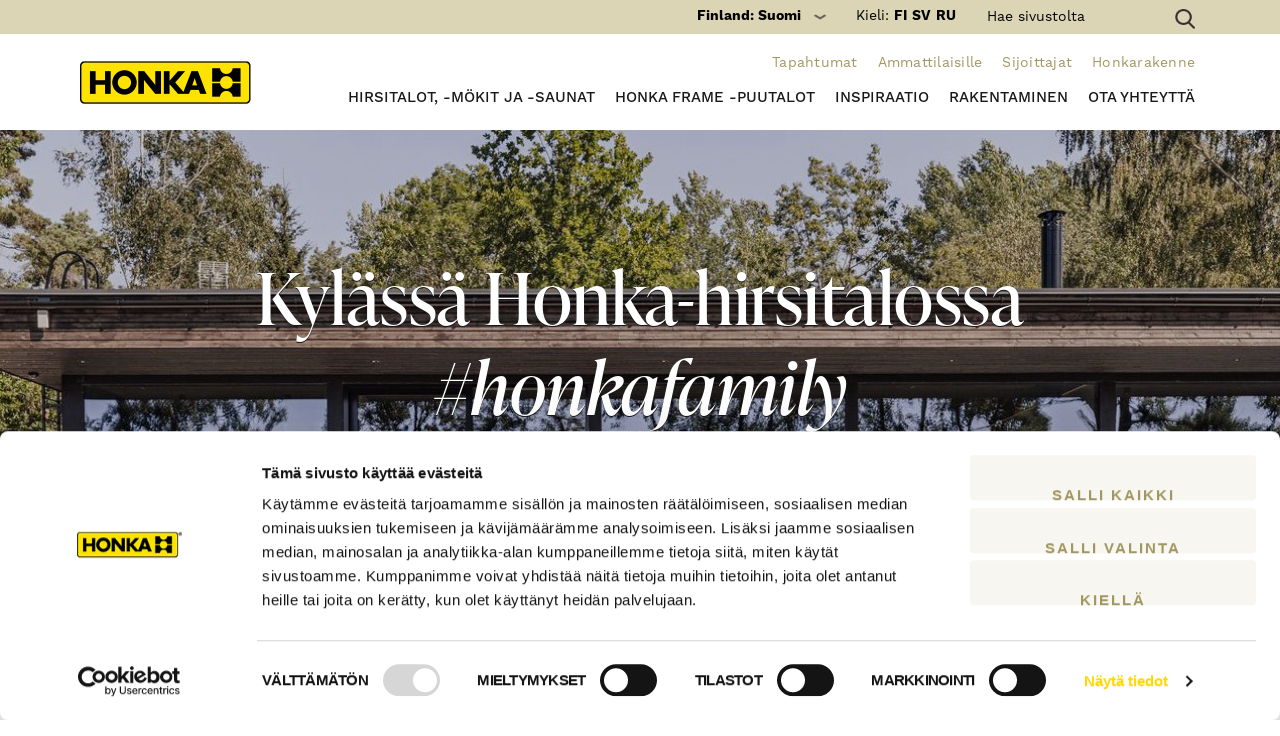

--- FILE ---
content_type: text/html; charset=UTF-8
request_url: https://www.honka.fi/fi/inspiraatio/tarinat/
body_size: 17036
content:
<!DOCTYPE html>
<html lang="fi-FI">
<head >
<meta charset="UTF-8" />
<link media="all" href="https://www.honka.fi/wp-content/cache/autoptimize/1/css/autoptimize_95414d9662c26e58414090dc2fe75fd9.css" rel="stylesheet"><title>Inspiroivat talotarinat l Kokemuksia hirsirakentamisesta - Honkarakenne</title><meta name="viewport" content="width=device-width, initial-scale=1" />
					<meta property="og:image" content="https://www.honka.fi/wp-content/uploads/2023/06/honka-lux-julkisivu-minna-kivinen-1.jpg" />		<meta property="og:image:width" content="1600" />		<meta property="og:image:height" content="1067" />	

<script type="text/javascript" data-cookieconsent="ignore">
	window.dataLayer = window.dataLayer || [];

	function gtag() {
		dataLayer.push(arguments);
	}

	gtag("consent", "default", {
		ad_personalization: "denied",
		ad_storage: "denied",
		ad_user_data: "denied",
		analytics_storage: "denied",
		functionality_storage: "denied",
		personalization_storage: "denied",
		security_storage: "granted",
		wait_for_update: 500,
	});
	gtag("set", "ads_data_redaction", true);
	</script>
<script type="text/javascript" data-cookieconsent="ignore">
		(function (w, d, s, l, i) {
		w[l] = w[l] || [];
		w[l].push({'gtm.start': new Date().getTime(), event: 'gtm.js'});
		var f = d.getElementsByTagName(s)[0], j = d.createElement(s), dl = l !== 'dataLayer' ? '&l=' + l : '';
		j.async = true;
		j.src = 'https://www.googletagmanager.com/gtm.js?id=' + i + dl;
		f.parentNode.insertBefore(j, f);
	})(
		window,
		document,
		'script',
		'dataLayer',
		'GTM-MNMVSW'
	);
</script>
<script type="text/javascript"
		id="Cookiebot"
		src="https://consent.cookiebot.com/uc.js"
		data-implementation="wp"
		data-cbid="7d813706-62da-491a-b02c-c132ceb336ff"
						data-culture="FI"
				data-blockingmode="auto"
	></script>
<meta name='robots' content='index, follow, max-image-preview:large, max-snippet:-1, max-video-preview:-1' />
	<style>img:is([sizes="auto" i], [sizes^="auto," i]) { contain-intrinsic-size: 3000px 1500px }</style>
	<link rel="alternate" hreflang="fi-fi" href="https://www.honka.fi/fi/inspiraatio/tarinat/" />
<link rel="alternate" hreflang="x-default" href="https://www.honka.fi/fi/inspiraatio/tarinat/" />

	<!-- This site is optimized with the Yoast SEO plugin v26.5 - https://yoast.com/wordpress/plugins/seo/ -->
	<meta name="description" content="Hongan talotarinat jakavat suuria tunteita ja elämyksiä – sinun iloksesi ja hyödyksesi. Tutustu muiden rakentajien kokemuksiin ja inspiroidu!" />
	<link rel="canonical" href="https://www.honka.fi/fi/inspiraatio/tarinat/" />
	<meta property="og:locale" content="fi_FI" />
	<meta property="og:type" content="article" />
	<meta property="og:title" content="Inspiroivat talotarinat l Kokemuksia hirsirakentamisesta - Honkarakenne" />
	<meta property="og:description" content="Hongan talotarinat jakavat suuria tunteita ja elämyksiä – sinun iloksesi ja hyödyksesi. Tutustu muiden rakentajien kokemuksiin ja inspiroidu!" />
	<meta property="og:url" content="https://www.honka.fi/fi/inspiraatio/tarinat/" />
	<meta property="og:site_name" content="Honka" />
	<meta property="article:publisher" content="https://www.facebook.com/HonkaGlobal/" />
	<meta property="article:modified_time" content="2024-04-26T10:41:43+00:00" />
	<meta name="twitter:card" content="summary_large_image" />
	<script type="application/ld+json" class="yoast-schema-graph">{"@context":"https://schema.org","@graph":[{"@type":"WebPage","@id":"https://www.honka.fi/fi/inspiraatio/tarinat/","url":"https://www.honka.fi/fi/inspiraatio/tarinat/","name":"Inspiroivat talotarinat l Kokemuksia hirsirakentamisesta - Honkarakenne","isPartOf":{"@id":"https://www.honka.fi/fi/#website"},"datePublished":"2020-04-29T15:22:24+00:00","dateModified":"2024-04-26T10:41:43+00:00","description":"Hongan talotarinat jakavat suuria tunteita ja elämyksiä – sinun iloksesi ja hyödyksesi. Tutustu muiden rakentajien kokemuksiin ja inspiroidu!","breadcrumb":{"@id":"https://www.honka.fi/fi/inspiraatio/tarinat/#breadcrumb"},"inLanguage":"fi-FI","potentialAction":[{"@type":"ReadAction","target":["https://www.honka.fi/fi/inspiraatio/tarinat/"]}]},{"@type":"BreadcrumbList","@id":"https://www.honka.fi/fi/inspiraatio/tarinat/#breadcrumb","itemListElement":[{"@type":"ListItem","position":1,"name":"Etusivu","item":"https://www.honka.fi/fi/"},{"@type":"ListItem","position":2,"name":"Inspiraatio","item":"https://www.honka.fi/fi/inspiraatio/"},{"@type":"ListItem","position":3,"name":"Talotarinat"}]},{"@type":"WebSite","@id":"https://www.honka.fi/fi/#website","url":"https://www.honka.fi/fi/","name":"Honka","description":"Quality log homes designed in Finland","potentialAction":[{"@type":"SearchAction","target":{"@type":"EntryPoint","urlTemplate":"https://www.honka.fi/fi/?s={search_term_string}"},"query-input":{"@type":"PropertyValueSpecification","valueRequired":true,"valueName":"search_term_string"}}],"inLanguage":"fi-FI"}]}</script>
	<!-- / Yoast SEO plugin. -->


<link rel='dns-prefetch' href='//fonts.googleapis.com' />
<link rel="alternate" type="application/rss+xml" title="Honka &raquo; Feed" href="https://www.honka.fi/fi/feed/" />


<style id='classic-theme-styles-inline-css' type='text/css'>
/*! This file is auto-generated */
.wp-block-button__link{color:#fff;background-color:#32373c;border-radius:9999px;box-shadow:none;text-decoration:none;padding:calc(.667em + 2px) calc(1.333em + 2px);font-size:1.125em}.wp-block-file__button{background:#32373c;color:#fff;text-decoration:none}
</style>
<style id='global-styles-inline-css' type='text/css'>
:root{--wp--preset--aspect-ratio--square: 1;--wp--preset--aspect-ratio--4-3: 4/3;--wp--preset--aspect-ratio--3-4: 3/4;--wp--preset--aspect-ratio--3-2: 3/2;--wp--preset--aspect-ratio--2-3: 2/3;--wp--preset--aspect-ratio--16-9: 16/9;--wp--preset--aspect-ratio--9-16: 9/16;--wp--preset--color--black: #000000;--wp--preset--color--cyan-bluish-gray: #abb8c3;--wp--preset--color--white: #ffffff;--wp--preset--color--pale-pink: #f78da7;--wp--preset--color--vivid-red: #cf2e2e;--wp--preset--color--luminous-vivid-orange: #ff6900;--wp--preset--color--luminous-vivid-amber: #fcb900;--wp--preset--color--light-green-cyan: #7bdcb5;--wp--preset--color--vivid-green-cyan: #00d084;--wp--preset--color--pale-cyan-blue: #8ed1fc;--wp--preset--color--vivid-cyan-blue: #0693e3;--wp--preset--color--vivid-purple: #9b51e0;--wp--preset--gradient--vivid-cyan-blue-to-vivid-purple: linear-gradient(135deg,rgba(6,147,227,1) 0%,rgb(155,81,224) 100%);--wp--preset--gradient--light-green-cyan-to-vivid-green-cyan: linear-gradient(135deg,rgb(122,220,180) 0%,rgb(0,208,130) 100%);--wp--preset--gradient--luminous-vivid-amber-to-luminous-vivid-orange: linear-gradient(135deg,rgba(252,185,0,1) 0%,rgba(255,105,0,1) 100%);--wp--preset--gradient--luminous-vivid-orange-to-vivid-red: linear-gradient(135deg,rgba(255,105,0,1) 0%,rgb(207,46,46) 100%);--wp--preset--gradient--very-light-gray-to-cyan-bluish-gray: linear-gradient(135deg,rgb(238,238,238) 0%,rgb(169,184,195) 100%);--wp--preset--gradient--cool-to-warm-spectrum: linear-gradient(135deg,rgb(74,234,220) 0%,rgb(151,120,209) 20%,rgb(207,42,186) 40%,rgb(238,44,130) 60%,rgb(251,105,98) 80%,rgb(254,248,76) 100%);--wp--preset--gradient--blush-light-purple: linear-gradient(135deg,rgb(255,206,236) 0%,rgb(152,150,240) 100%);--wp--preset--gradient--blush-bordeaux: linear-gradient(135deg,rgb(254,205,165) 0%,rgb(254,45,45) 50%,rgb(107,0,62) 100%);--wp--preset--gradient--luminous-dusk: linear-gradient(135deg,rgb(255,203,112) 0%,rgb(199,81,192) 50%,rgb(65,88,208) 100%);--wp--preset--gradient--pale-ocean: linear-gradient(135deg,rgb(255,245,203) 0%,rgb(182,227,212) 50%,rgb(51,167,181) 100%);--wp--preset--gradient--electric-grass: linear-gradient(135deg,rgb(202,248,128) 0%,rgb(113,206,126) 100%);--wp--preset--gradient--midnight: linear-gradient(135deg,rgb(2,3,129) 0%,rgb(40,116,252) 100%);--wp--preset--font-size--small: 13px;--wp--preset--font-size--medium: 20px;--wp--preset--font-size--large: 36px;--wp--preset--font-size--x-large: 42px;--wp--preset--spacing--20: 0.44rem;--wp--preset--spacing--30: 0.67rem;--wp--preset--spacing--40: 1rem;--wp--preset--spacing--50: 1.5rem;--wp--preset--spacing--60: 2.25rem;--wp--preset--spacing--70: 3.38rem;--wp--preset--spacing--80: 5.06rem;--wp--preset--shadow--natural: 6px 6px 9px rgba(0, 0, 0, 0.2);--wp--preset--shadow--deep: 12px 12px 50px rgba(0, 0, 0, 0.4);--wp--preset--shadow--sharp: 6px 6px 0px rgba(0, 0, 0, 0.2);--wp--preset--shadow--outlined: 6px 6px 0px -3px rgba(255, 255, 255, 1), 6px 6px rgba(0, 0, 0, 1);--wp--preset--shadow--crisp: 6px 6px 0px rgba(0, 0, 0, 1);}:where(.is-layout-flex){gap: 0.5em;}:where(.is-layout-grid){gap: 0.5em;}body .is-layout-flex{display: flex;}.is-layout-flex{flex-wrap: wrap;align-items: center;}.is-layout-flex > :is(*, div){margin: 0;}body .is-layout-grid{display: grid;}.is-layout-grid > :is(*, div){margin: 0;}:where(.wp-block-columns.is-layout-flex){gap: 2em;}:where(.wp-block-columns.is-layout-grid){gap: 2em;}:where(.wp-block-post-template.is-layout-flex){gap: 1.25em;}:where(.wp-block-post-template.is-layout-grid){gap: 1.25em;}.has-black-color{color: var(--wp--preset--color--black) !important;}.has-cyan-bluish-gray-color{color: var(--wp--preset--color--cyan-bluish-gray) !important;}.has-white-color{color: var(--wp--preset--color--white) !important;}.has-pale-pink-color{color: var(--wp--preset--color--pale-pink) !important;}.has-vivid-red-color{color: var(--wp--preset--color--vivid-red) !important;}.has-luminous-vivid-orange-color{color: var(--wp--preset--color--luminous-vivid-orange) !important;}.has-luminous-vivid-amber-color{color: var(--wp--preset--color--luminous-vivid-amber) !important;}.has-light-green-cyan-color{color: var(--wp--preset--color--light-green-cyan) !important;}.has-vivid-green-cyan-color{color: var(--wp--preset--color--vivid-green-cyan) !important;}.has-pale-cyan-blue-color{color: var(--wp--preset--color--pale-cyan-blue) !important;}.has-vivid-cyan-blue-color{color: var(--wp--preset--color--vivid-cyan-blue) !important;}.has-vivid-purple-color{color: var(--wp--preset--color--vivid-purple) !important;}.has-black-background-color{background-color: var(--wp--preset--color--black) !important;}.has-cyan-bluish-gray-background-color{background-color: var(--wp--preset--color--cyan-bluish-gray) !important;}.has-white-background-color{background-color: var(--wp--preset--color--white) !important;}.has-pale-pink-background-color{background-color: var(--wp--preset--color--pale-pink) !important;}.has-vivid-red-background-color{background-color: var(--wp--preset--color--vivid-red) !important;}.has-luminous-vivid-orange-background-color{background-color: var(--wp--preset--color--luminous-vivid-orange) !important;}.has-luminous-vivid-amber-background-color{background-color: var(--wp--preset--color--luminous-vivid-amber) !important;}.has-light-green-cyan-background-color{background-color: var(--wp--preset--color--light-green-cyan) !important;}.has-vivid-green-cyan-background-color{background-color: var(--wp--preset--color--vivid-green-cyan) !important;}.has-pale-cyan-blue-background-color{background-color: var(--wp--preset--color--pale-cyan-blue) !important;}.has-vivid-cyan-blue-background-color{background-color: var(--wp--preset--color--vivid-cyan-blue) !important;}.has-vivid-purple-background-color{background-color: var(--wp--preset--color--vivid-purple) !important;}.has-black-border-color{border-color: var(--wp--preset--color--black) !important;}.has-cyan-bluish-gray-border-color{border-color: var(--wp--preset--color--cyan-bluish-gray) !important;}.has-white-border-color{border-color: var(--wp--preset--color--white) !important;}.has-pale-pink-border-color{border-color: var(--wp--preset--color--pale-pink) !important;}.has-vivid-red-border-color{border-color: var(--wp--preset--color--vivid-red) !important;}.has-luminous-vivid-orange-border-color{border-color: var(--wp--preset--color--luminous-vivid-orange) !important;}.has-luminous-vivid-amber-border-color{border-color: var(--wp--preset--color--luminous-vivid-amber) !important;}.has-light-green-cyan-border-color{border-color: var(--wp--preset--color--light-green-cyan) !important;}.has-vivid-green-cyan-border-color{border-color: var(--wp--preset--color--vivid-green-cyan) !important;}.has-pale-cyan-blue-border-color{border-color: var(--wp--preset--color--pale-cyan-blue) !important;}.has-vivid-cyan-blue-border-color{border-color: var(--wp--preset--color--vivid-cyan-blue) !important;}.has-vivid-purple-border-color{border-color: var(--wp--preset--color--vivid-purple) !important;}.has-vivid-cyan-blue-to-vivid-purple-gradient-background{background: var(--wp--preset--gradient--vivid-cyan-blue-to-vivid-purple) !important;}.has-light-green-cyan-to-vivid-green-cyan-gradient-background{background: var(--wp--preset--gradient--light-green-cyan-to-vivid-green-cyan) !important;}.has-luminous-vivid-amber-to-luminous-vivid-orange-gradient-background{background: var(--wp--preset--gradient--luminous-vivid-amber-to-luminous-vivid-orange) !important;}.has-luminous-vivid-orange-to-vivid-red-gradient-background{background: var(--wp--preset--gradient--luminous-vivid-orange-to-vivid-red) !important;}.has-very-light-gray-to-cyan-bluish-gray-gradient-background{background: var(--wp--preset--gradient--very-light-gray-to-cyan-bluish-gray) !important;}.has-cool-to-warm-spectrum-gradient-background{background: var(--wp--preset--gradient--cool-to-warm-spectrum) !important;}.has-blush-light-purple-gradient-background{background: var(--wp--preset--gradient--blush-light-purple) !important;}.has-blush-bordeaux-gradient-background{background: var(--wp--preset--gradient--blush-bordeaux) !important;}.has-luminous-dusk-gradient-background{background: var(--wp--preset--gradient--luminous-dusk) !important;}.has-pale-ocean-gradient-background{background: var(--wp--preset--gradient--pale-ocean) !important;}.has-electric-grass-gradient-background{background: var(--wp--preset--gradient--electric-grass) !important;}.has-midnight-gradient-background{background: var(--wp--preset--gradient--midnight) !important;}.has-small-font-size{font-size: var(--wp--preset--font-size--small) !important;}.has-medium-font-size{font-size: var(--wp--preset--font-size--medium) !important;}.has-large-font-size{font-size: var(--wp--preset--font-size--large) !important;}.has-x-large-font-size{font-size: var(--wp--preset--font-size--x-large) !important;}
:where(.wp-block-post-template.is-layout-flex){gap: 1.25em;}:where(.wp-block-post-template.is-layout-grid){gap: 1.25em;}
:where(.wp-block-columns.is-layout-flex){gap: 2em;}:where(.wp-block-columns.is-layout-grid){gap: 2em;}
:root :where(.wp-block-pullquote){font-size: 1.5em;line-height: 1.6;}
</style>








<style id='wpml-legacy-dropdown-0-inline-css' type='text/css'>
.wpml-ls-statics-shortcode_actions{background-color:#eeeeee;}.wpml-ls-statics-shortcode_actions, .wpml-ls-statics-shortcode_actions .wpml-ls-sub-menu, .wpml-ls-statics-shortcode_actions a {border-color:#cdcdcd;}.wpml-ls-statics-shortcode_actions a, .wpml-ls-statics-shortcode_actions .wpml-ls-sub-menu a, .wpml-ls-statics-shortcode_actions .wpml-ls-sub-menu a:link, .wpml-ls-statics-shortcode_actions li:not(.wpml-ls-current-language) .wpml-ls-link, .wpml-ls-statics-shortcode_actions li:not(.wpml-ls-current-language) .wpml-ls-link:link {color:#444444;background-color:#ffffff;}.wpml-ls-statics-shortcode_actions .wpml-ls-sub-menu a:hover,.wpml-ls-statics-shortcode_actions .wpml-ls-sub-menu a:focus, .wpml-ls-statics-shortcode_actions .wpml-ls-sub-menu a:link:hover, .wpml-ls-statics-shortcode_actions .wpml-ls-sub-menu a:link:focus {color:#000000;background-color:#eeeeee;}.wpml-ls-statics-shortcode_actions .wpml-ls-current-language > a {color:#444444;background-color:#ffffff;}.wpml-ls-statics-shortcode_actions .wpml-ls-current-language:hover>a, .wpml-ls-statics-shortcode_actions .wpml-ls-current-language>a:focus {color:#000000;background-color:#eeeeee;}
</style>

<style id='wpml-legacy-horizontal-list-0-inline-css' type='text/css'>
.wpml-ls-statics-footer{background-color:#eeeeee;}.wpml-ls-statics-footer, .wpml-ls-statics-footer .wpml-ls-sub-menu, .wpml-ls-statics-footer a {border-color:#cdcdcd;}.wpml-ls-statics-footer a, .wpml-ls-statics-footer .wpml-ls-sub-menu a, .wpml-ls-statics-footer .wpml-ls-sub-menu a:link, .wpml-ls-statics-footer li:not(.wpml-ls-current-language) .wpml-ls-link, .wpml-ls-statics-footer li:not(.wpml-ls-current-language) .wpml-ls-link:link {color:#444444;background-color:#ffffff;}.wpml-ls-statics-footer .wpml-ls-sub-menu a:hover,.wpml-ls-statics-footer .wpml-ls-sub-menu a:focus, .wpml-ls-statics-footer .wpml-ls-sub-menu a:link:hover, .wpml-ls-statics-footer .wpml-ls-sub-menu a:link:focus {color:#000000;background-color:#eeeeee;}.wpml-ls-statics-footer .wpml-ls-current-language > a {color:#444444;background-color:#ffffff;}.wpml-ls-statics-footer .wpml-ls-current-language:hover>a, .wpml-ls-statics-footer .wpml-ls-current-language>a:focus {color:#000000;background-color:#eeeeee;}
</style>
<link rel='stylesheet' id='google-font-css' href='//fonts.googleapis.com/css?family=Raleway%3A300%2C400%2C400i%2C700%2C800%2C900%7CSource+Serif+Pro%3A400%2C600%2C700&#038;subset=latin-ext&#038;display=swap&#038;ver=6.7.4' type='text/css' media='all' />











<script type="text/javascript" id="eg-frontend-script-js-extra">
/* <![CDATA[ */
var eg_frontend_js_object = {"ajax_url":"https:\/\/www.honka.fi\/wp-admin\/admin-ajax.php","strings":{"video_missing":"Video URL missing"},"ajax_nonce":"64906e474f","plugin_url":"https:\/\/www.honka.fi\/wp-content\/plugins\/everest-gallery\/"};
/* ]]> */
</script>


<link rel="https://api.w.org/" href="https://www.honka.fi/fi/wp-json/" /><link rel="alternate" title="JSON" type="application/json" href="https://www.honka.fi/fi/wp-json/wp/v2/pages/28167" /><link rel="EditURI" type="application/rsd+xml" title="RSD" href="https://www.honka.fi/xmlrpc.php?rsd" />
<link rel='shortlink' href='https://www.honka.fi/fi/?p=28167' />
<link rel="alternate" title="oEmbed (JSON)" type="application/json+oembed" href="https://www.honka.fi/fi/wp-json/oembed/1.0/embed?url=https%3A%2F%2Fwww.honka.fi%2Ffi%2Finspiraatio%2Ftarinat%2F" />
<link rel="alternate" title="oEmbed (XML)" type="text/xml+oembed" href="https://www.honka.fi/fi/wp-json/oembed/1.0/embed?url=https%3A%2F%2Fwww.honka.fi%2Ffi%2Finspiraatio%2Ftarinat%2F&#038;format=xml" />
<meta name="generator" content="WPML ver:4.8.6 stt:18,46,51;" />
<link rel="Shortcut Icon" href="https://www.honka.fi/wp-content/themes/honka/images/favicon.ico" type="image/x-icon" />
<link rel="pingback" href="https://www.honka.fi/xmlrpc.php" />
<!--[if lt IE 9]><script src="https://www.honka.fi/wp-content/themes/genesis/lib/js/html5shiv.min.js"></script><![endif]-->
		<style type="text/css" id="wp-custom-css">
			/* Alertboxi ristiviitteisiin englanninkielisille sivuille, käytössä uudessa sijoittajaosiossa (SN) */
.alert { position: relative; padding: .75rem 1.25rem; margin-bottom: 1rem; border: 1px solid transparent; border-radius: .25rem; }
.alert-refer { margin-top: 2rem; color: #716244; background-color: #d5bf93; border-color: #a38f62; text-align: center; }
.alert-refer a { color: #a38f62; }
.alert-refer a:hover { color: #fff; }		</style>
		
        <link rel="dns-prefetch" href="//cdnjs.cloudflare.com">
        <link rel="dns-prefetch" href="//fonts.googleapis.com">
        <link rel="dns-prefetch" href="//ajax.googleapis.com">
        <link rel="dns-prefetch" href="//s3.amazonaws.com">
        <link rel="dns-prefetch" href="//use.fontawesome.com">
        <link rel="dns-prefetch" href="//static.hsappstatic.net">
        <link rel="dns-prefetch" href="//www.googletagmanager.com">
        <link rel="dns-prefetch" href="//www.google-analytics.com">
        </head><body class="page-template page-template-post-list-page page-template-post-list-page-php page page-id-28167 page-child parent-pageid-11703 header-full-width nolayout" itemscope itemtype="http://schema.org/WebPage"><!-- Google Tag Manager -->
<noscript><iframe src="//www.googletagmanager.com/ns.html?id=GTM-MNMVSW" height="0" width="0"
    style="display:none;visibility:hidden"></iframe></noscript>
<!-- End Google Tag Manager -->

<div id="fb-root"></div>
<script>(function (d, s, id) {
    var js, fjs = d.getElementsByTagName(s)[0];
    if (d.getElementById(id)) return;
    js = d.createElement(s); js.id = id;
    js.src = "//connect.facebook.net/fi_FI/all.js#xfbml=1&amp;version=v2.5";
    fjs.parentNode.insertBefore(js, fjs);
  }(document, 'script', 'facebook-jssdk'));</script><div class="site-container"><header class="mobile-header">
	<div class="row header-bar">
		<div class="col-xs-4">
			<div class="logo"><a href="https://www.honka.fi/fi//"></a></div>
		</div>
					<div class="col-xs-8 text-right">
				<div class="header-language-selector header-language-selector--mobile">
										<a href="https://www.honka.fi/fi/inspiraatio/tarinat/" class="active">
						fi
					</a>
										<a href="https://www.honka.fi/sv/" class="">
						sv
					</a>
										<a href="https://www.honka.fi/ru/" class="">
						ru
					</a>
									</div>

				<span class="c-mobile-search-toggle js-mobile-search-toggle"><i class="fa fa-search"></i></span>
                <span class="c-mobile-worldwide-toggle js-mobile-worldwide-toggle"></span>
				<div class="menu-toggle">
                    <a href="#">
                        <div></div>
                        <div></div>
                        <div></div>
                    </a>
                </div>
			</div>
			<div class="link-bar">
									<a class="button button-yellow" href="https://hub.honka.fi/yhteystiedot/yhteydenottolomake" target="_blank">Ota yhteyttä</a>
									
									<a class="button button-green" href="https://hub.honka.fi/kuvaston-tilaus-kotiin" target="_blank">Tilaa esite </a>
							</div>
				
	</div>

	

    <div class="c-mobile-search js-mobile-search">
        <form method="get" id="searchform" action="https://www.honka.fi/fi//">
            <label for="s"><i class="fa fa-search"></i></label><!--
            --><input type="text" value="" name="s" id="s" placeholder="Search" />
        </form>
    </div>

	<div class="mobile-menu">
				<ul class="main-menu">
						<li class="has-child-items first">
				<a href="https://www.honka.fi/fi/hirsitalot/">
                    Hirsitalot, -mökit ja -saunat
                    <span class="submenu-toggle"><span class="caret"></span></span>
                </a>
								<ul class="subitems">
										<li class="has-child-items first">
						<a href="https://www.honka.fi/fi/mallisto">
							Kaikki talomallit
						</a>
												<ul class="subitems">
														<li class="no-child-items first">
								<a href="https://www.honka.fi/fi/hirsiomakotitalot/">Omakotitalot</a>
							</li>
														<li class="no-child-items">
								<a href="https://www.honka.fi/fi/hirsimokit-ja-saunat/hirsimokit-ja-hirsihuvilat/">Hirsimökit ja hirsihuvilat</a>
							</li>
														<li class="no-child-items">
								<a href="https://www.honka.fi/fi/hirsimokit-ja-saunat/saunamokit-pihasaunat/">Saunamökit ja aitat</a>
							</li>
														<li class="no-child-items last">
								<a href="https://www.honka.fi/fi/autotallit-ja-autokatokset/">Autotallit ja autokatokset</a>
							</li>
													</ul>
											</li>
										<li class="no-child-items">
						<a href="https://www.honka.fi/fi/syksyn-talouutuudet-2025/">
							Talouutuudet
						</a>
											</li>
										<li class="no-child-items">
						<a href="https://www.honka.fi/fi/mokkiuutuudet-2025/">
							Mökkiuutuudet
						</a>
											</li>
										<li class="no-child-items">
						<a href="https://www.honka.fi/fi/myynnissa/">
							Myynnissä olevat kohteet
						</a>
											</li>
										<li class="no-child-items">
						<a href="https://www.honka.fi/fi/hirsiomakotitalot/hinnasto-ja-toimitussisalto/">
							Hinnasto ja toimitussisältö
						</a>
											</li>
										<li class="no-child-items last">
						<a href="https://hub.honka.fi/kuvaston-tilaus-kotiin">
							Tilaa kuvasto
						</a>
											</li>
									</ul>
							</li>
						<li class="has-child-items">
				<a href="https://www.honka.fi/fi/honka-frame-puutalot/">
                    Honka Frame -puutalot
                    <span class="submenu-toggle"><span class="caret"></span></span>
                </a>
								<ul class="subitems">
										<li class="no-child-items first">
						<a href="https://www.honka.fi/fi/honka-frame-puutalot/ideamallisto-modernit-puutalot/">
							Ideamallisto: Honka Frame
						</a>
											</li>
										<li class="no-child-items">
						<a href="https://www.honka.fi/fi/honka-frame-puutalot/arkkitehtuuri/">
							Arkkitehtuuri
						</a>
											</li>
										<li class="no-child-items">
						<a href="https://www.honka.fi/fi/honka-frame-puutalot/kuvagalleria-honka-frame/">
							Kuvagalleria
						</a>
											</li>
										<li class="no-child-items">
						<a href="https://www.honka.fi/fi/honka-frame-puutalot/teknologia/">
							Pilaripalkkiteknologia
						</a>
											</li>
										<li class="no-child-items">
						<a href="https://www.honka.fi/fi/honka-frame-puutalot/luonnon-materiaalit/">
							Luonnon materiaalit
						</a>
											</li>
										<li class="no-child-items">
						<a href="https://www.honka.fi/fi/honka-frame-puutalot/palvelumme/">
							Palvelumme
						</a>
											</li>
										<li class="no-child-items">
						<a href="https://www.honka.fi/fi/honka-frame-puutalot/usein-kysytyt-kysymykset/">
							Usein kysytyt kysymykset
						</a>
											</li>
										<li class="no-child-items last">
						<a href="https://hub.honka.fi/honka-frame-puutalot/ota-yhteytta">
							Ota yhteyttä
						</a>
											</li>
									</ul>
							</li>
						<li class="has-child-items">
				<a href="https://www.honka.fi/fi/inspiraatio/">
                    Inspiraatio
                    <span class="submenu-toggle"><span class="caret"></span></span>
                </a>
								<ul class="subitems">
										<li class="current-page no-child-items first">
						<a href="https://www.honka.fi/fi/inspiraatio/tarinat/">
							Talotarinat
						</a>
											</li>
										<li class="no-child-items">
						<a href="https://www.honka.fi/fi/blog/2021/10/01/hirsitube-videosarja-on-nyt-julkaistu-tietopaketti-hirsitalosta-haaveilevalle-ensirakentajalle/">
							Vinkkejä ensirakentajalle
						</a>
											</li>
										<li class="no-child-items">
						<a href="https://www.honka.fi/fi/inspiraatio/360-virtuaaliesittelyt/">
							360° virtuaaliesittelyt
						</a>
											</li>
										<li class="no-child-items">
						<a href="https://www.honka.fi/fi/inspiraatio/kuvagalleria/">
							Kuvagalleriat
						</a>
											</li>
										<li class="no-child-items">
						<a href="https://www.honka.fi/fi/inspiraatio/honka-rakentajat-instagramissa/">
							#honkafamily - hirsirakentajat somessa
						</a>
											</li>
										<li class="no-child-items">
						<a href="https://www.honka.fi/fi/inspiraatio/ladattavat-materiaalit/">
							Lataa esitteemme
						</a>
											</li>
										<li class="no-child-items">
						<a href="https://www.honka.fi/fi/inspiraatio/asuntomessut/">
							Asuntomessutalot
						</a>
											</li>
										<li class="no-child-items last">
						<a href="https://www.honka.fi/fi/marun-vinkit/">
							Marun sisustusvinkit
						</a>
											</li>
									</ul>
							</li>
						<li class="has-child-items">
				<a href="https://www.honka.fi/fi/hirsitalon-rakentaminen/">
                    Rakentaminen
                    <span class="submenu-toggle"><span class="caret"></span></span>
                </a>
								<ul class="subitems">
										<li class="has-child-items first">
						<a href="https://www.honka.fi/fi/hirsitalon-rakentaminen/palvelumme/">
							Palvelumme
						</a>
												<ul class="subitems">
														<li class="no-child-items first">
								<a href="https://www.honka.fi/fi/hirsitalon-rakentaminen/palvelumme/suunnittelupalvelu/">Honka Suunnittelupalvelu</a>
							</li>
														<li class="no-child-items">
								<a href="https://www.honka.fi/fi/hirsitalon-rakentaminen/palvelumme/takuuasennuspalvelu/">Honka Takuuasennuspalvelu</a>
							</li>
														<li class="no-child-items">
								<a href="https://www.honka.fi/fi/hirsitalon-rakentaminen/palvelumme/sisusta-vapaasti-asennus/">Sisusta Vapaasti™ -asennus</a>
							</li>
														<li class="no-child-items">
								<a href="https://www.honka.fi/fi/hirsitalon-rakentaminen/palvelumme/honka-sisustustyylit/">Honka Sisustustyylit</a>
							</li>
														<li class="no-child-items">
								<a href="https://www.honka.fi/fi/hirsitalon-rakentaminen/palvelumme/sisustussuunnittelupalvelu-2/">Honka Sisustussuunnittelupalvelu</a>
							</li>
														<li class="no-child-items">
								<a href="https://www.honka.fi/fi/hirsitalon-rakentaminen/palvelumme/laajennuspalvelu/">Honka Laajennuspalvelu</a>
							</li>
														<li class="no-child-items last">
								<a href="https://www.honka.fi/fi/hirsitalon-rakentaminen/palvelumme/rahoitus/">Honka Rahoitus</a>
							</li>
													</ul>
											</li>
										<li class="no-child-items">
						<a href="https://www.honka.fi/fi/hirsitalon-rakentaminen/hirsitalon-suunnittelu/">
							Hirsitalon suunnittelu
						</a>
											</li>
										<li class="no-child-items">
						<a href="https://www.honka.fi/fi/hirsitalon-rakentaminen/nain-rakennat-hirsitalon/">
							Hirsitalon rakentaminen
						</a>
											</li>
										<li class="has-child-items">
						<a href="https://www.honka.fi/fi/hirsitalon-rakentaminen/tuotevalinnat/">
							Tuotevalinnat
						</a>
												<ul class="subitems">
														<li class="no-child-items first">
								<a href="https://www.honka.fi/fi/hirsitalon-rakentaminen/hirsivaihtoehdot/">Hirsivaihtoehdot</a>
							</li>
														<li class="no-child-items">
								<a href="https://www.honka.fi/fi/painumaton-hirsi/">Painumaton hirsi</a>
							</li>
														<li class="no-child-items">
								<a href="https://www.honka.fi/fi/hirsitalon-rakentaminen/hirsivaihtoehdot/nollanurkka/">Nurkkavaihtoehdot</a>
							</li>
														<li class="no-child-items last">
								<a href="https://www.honka.fi/fi/hirsitalon-rakentaminen/tuotevalinnat/honka-maisema-ja-maisema-plus-ikkunat/">Honka Maisema™ ja Maisema Plus™ ikkunat</a>
							</li>
													</ul>
											</li>
										<li class="no-child-items last">
						<a href="https://www.honka.fi/fi/hirsitalon-rakentaminen/usein-kysytyt-kysymykset/">
							Usein kysytyt kysymykset
						</a>
											</li>
									</ul>
							</li>
						<li class="has-child-items last">
				<a href="https://hub.honka.fi/yhteystiedot/yhteydenottolomake">
                    Ota yhteyttä
                    <span class="submenu-toggle"><span class="caret"></span></span>
                </a>
								<ul class="subitems">
										<li class="no-child-items first">
						<a href="https://www.honka.fi/fi/yhteydenottopyynto/">
							Pyydä yhteydenottoa
						</a>
											</li>
										<li class="no-child-items">
						<a href="https://www.honka.fi/fi/hirsitalojen-myynti/">
							Edustajien yhteystiedot
						</a>
											</li>
										<li class="no-child-items last">
						<a href="https://www.honka.fi/fi/blog/2019/05/01/pysyva-hirsitalonayttely-tuusulassa/">
							Honka-näyttelyalue Tuusulassa
						</a>
											</li>
									</ul>
							</li>
					</ul>
		
				<ul class="secondary-menu">
						<li class="no-child-items first">
				<a href="https://www.honka.fi/fi/tapahtumat/">
					Tapahtumat
					<span class="submenu-toggle"><span class="caret"></span></span>
				</a>
							</li>
						<li class="has-child-items">
				<a href="https://www.honka.fi/fi/b2b-ja-arkkitehdit/">
					Ammattilaisille
					<span class="submenu-toggle"><span class="caret"></span></span>
				</a>
								<ul class="subitems">
										<li class="no-child-items first">
						<a href="https://www.honka.fi/fi/b2b-ja-arkkitehdit/referenssit/">
							Referenssimme
							<span class="submenu-toggle"><span class="caret"></span></span>
						</a>
											</li>
										<li class="has-child-items">
						<a href="https://www.honka.fi/fi/b2b-ja-arkkitehdit/asuntorakentaminen/">
							Asuntorakentaminen
							<span class="submenu-toggle"><span class="caret"></span></span>
						</a>
												<ul class="subitems">
														<li class="no-child-items first">
								<a href="https://www.honka.fi/fi/b2b-ja-arkkitehdit/honka-kumppanuus/">Honka-kumppanuus</a>
							</li>
														<li class="no-child-items">
								<a href="https://www.honka.fi/fi/multistorey/">Honka MultiStorey -kerrostalot</a>
							</li>
														<li class="no-child-items">
								<a href="https://www.honka.fi/fi/honka-funktio-on-hirsitalomallisto-projektirakentamisen-tarpeisiin/">Honka Funktio -hirsitalomallisto</a>
							</li>
														<li class="no-child-items">
								<a href="https://www.honka.fi/fi/b2b-ja-arkkitehdit/townhouse-hirresta/">Townhouse hirrestä</a>
							</li>
														<li class="no-child-items">
								<a href="https://www.honka.fi/fi/honka-pineo-monipuolinen-majoitusratkaisu-hirresta/">Honka Pineo -majoitusratkaisu</a>
							</li>
														<li class="no-child-items">
								<a href="https://www.honka.fi/fi/b2b-ja-arkkitehdit/honka-floats/">Honka Floats – kelluvat rakennukset</a>
							</li>
														<li class="no-child-items last">
								<a href="https://www.honka.fi/fi/myynnissa/">Myynnissä olevat kohteet</a>
							</li>
													</ul>
											</li>
										<li class="has-child-items">
						<a href="https://www.honka.fi/fi/b2b-ja-arkkitehdit/hoivarakentaminen/">
							Hoiva- ja koulurakentaminen
							<span class="submenu-toggle"><span class="caret"></span></span>
						</a>
												<ul class="subitems">
														<li class="no-child-items first">
								<a href="https://www.honka.fi/fi/b2b-ja-arkkitehdit/hirsikoulut/">Hirsikoulut</a>
							</li>
														<li class="no-child-items">
								<a href="https://www.honka.fi/fi/b2b-ja-arkkitehdit/hirsirakenteiset-paivakodit/">Hirsipäiväkodit</a>
							</li>
														<li class="no-child-items last">
								<a href="https://www.honka.fi/fi/b2b-ja-arkkitehdit/hoivakodit/">Hoivakodit hirrestä</a>
							</li>
													</ul>
											</li>
										<li class="no-child-items">
						<a href="https://www.honka.fi/fi/b2b-ja-arkkitehdit/hotellit-ja-vapaa-ajan-keskukset/">
							Hotellit, ravintolat ja lomakylät
							<span class="submenu-toggle"><span class="caret"></span></span>
						</a>
											</li>
										<li class="no-child-items">
						<a href="https://www.honka.fi/fi/arkkitehdille/">
							Arkkitehdeille
							<span class="submenu-toggle"><span class="caret"></span></span>
						</a>
											</li>
										<li class="no-child-items">
						<a href="https://www.honka.fi/fi/b2b-ja-arkkitehdit/vastuullisesti-hirresta-blogi/">
							Lue ammattilaisten blogia
							<span class="submenu-toggle"><span class="caret"></span></span>
						</a>
											</li>
										<li class="no-child-items">
						<a href="https://hub.honka.fi/b2b-uutiskirjeen-tilaus">
							Tilaa ammattilaisten uutiskirje
							<span class="submenu-toggle"><span class="caret"></span></span>
						</a>
											</li>
										<li class="no-child-items last">
						<a href="https://www.honka.fi/fi/b2b-myynti/">
							Jätä yhteydenottopyyntö
							<span class="submenu-toggle"><span class="caret"></span></span>
						</a>
											</li>
									</ul>
							</li>
						<li class="no-child-items">
				<a href="https://sijoittajat.honka.fi/">
					Sijoittajat
					<span class="submenu-toggle"><span class="caret"></span></span>
				</a>
							</li>
						<li class="has-child-items last">
				<a href="https://www.honka.fi/fi/honkarakenne/">
					Honkarakenne
					<span class="submenu-toggle"><span class="caret"></span></span>
				</a>
								<ul class="subitems">
										<li class="no-child-items first">
						<a href="https://www.honka.fi/fi/honkarakenne/4-syyta-valita-honka/">
							Neljä syytä valita Honka
							<span class="submenu-toggle"><span class="caret"></span></span>
						</a>
											</li>
										<li class="no-child-items">
						<a href="https://www.honka.fi/fi/vastuullisuus-2/">
							Vastuullisuus
							<span class="submenu-toggle"><span class="caret"></span></span>
						</a>
											</li>
										<li class="no-child-items">
						<a href="https://www.honka.fi/fi/hongan-eettiset-periaatteet-2/">
							Hongan eettiset periaatteet
							<span class="submenu-toggle"><span class="caret"></span></span>
						</a>
											</li>
										<li class="no-child-items">
						<a href="https://honka.com/en/media/">
							Medialle
							<span class="submenu-toggle"><span class="caret"></span></span>
						</a>
											</li>
										<li class="no-child-items">
						<a href="https://www.honka.fi/fi/uutiset-ja-tiedotteet/">
							Uutiset
							<span class="submenu-toggle"><span class="caret"></span></span>
						</a>
											</li>
										<li class="no-child-items">
						<a href="https://www.honka.fi/fi/rekrytointi/">
							Rekrytointi
							<span class="submenu-toggle"><span class="caret"></span></span>
						</a>
											</li>
										<li class="no-child-items">
						<a href="https://www.honka.fi/fi/laskutustiedot/">
							Laskutustiedot
							<span class="submenu-toggle"><span class="caret"></span></span>
						</a>
											</li>
										<li class="no-child-items last">
						<a href="https://www.honka.fi/fi/yhteyshenkilot-honkarakenteella/">
							Yhteystiedot
							<span class="submenu-toggle"><span class="caret"></span></span>
						</a>
											</li>
									</ul>
							</li>
					</ul>
		
	</div>

</header>
<header class="site-header" itemscope itemtype="http://schema.org/WPHeader"><div class="wrap"><div class="title-area"><div id="worldwide-section" class="" ng-app="CorporateMenu">
	<div class="container" ng-controller="CorporateMenuCtrl as ctrl">
		<div ng-repeat="region in ctrl.menu" class="region-row number-of-groups-[[:: region.children.length ]]">
			<div class="country-group" ng-repeat="countryGroup in region.children">
				<div class="region-title" ng-class="{ 'header-spacer': !$first }">[[:: $parent.region.title ]]</div>
				<ul class="countries" ng-repeat="country in countryGroup">
					<li>
						<span>[[:: country.title ]]</span>
						<a ng-repeat="language in country.children" ng-href="[[:: language.url ]]">
							[[:: language.title ]]
						</a>
					</li>
				</ul>
			</div>
		</div>
	</div>
</div>
<div class="pre-header hidden-tab hidden-sm hidden-xs">
	<div class="container">
		<div class="row">
			<div class="col-xs-12 text-right search-form-wrapper">

				<a href="#" id="worldwide-link" class="ww-link">
										Finland: Suomi
										<span class="worldwide-arrow"></span>
				</a>

				
				<div class="header-language-selector">
					<span class="header-language-selector__text">Kieli: </span>
										<a href="https://www.honka.fi/fi/inspiraatio/tarinat/">
						fi
					</a>
										<a href="https://www.honka.fi/sv/">
						sv
					</a>
										<a href="https://www.honka.fi/ru/">
						ru
					</a>
					
										<!--

														<a href="http://www.honka.fi">
                                    
                                </a>
								<a href="http://sv.honka.fi">
                                    
                                </a>
								<a href="http://ru.honka.fi">
                                    
                                </a>
												-->
				</div>

				
				<form method="get" id="searchform" action="https://www.honka.fi/fi//">
					<input type="text" value="" name="s" id="s" placeholder="Hae sivustolta" />
					<label for="s"><img src="https://www.honka.fi/wp-content/themes/honka/assets/images/search-icon-h.png" alt="Hae sivustolta"
							style="max-width:20px;"></label>
				</form>

			</div>
		</div>
	</div>
</div>

<div class="container hidden-tab hidden-sm hidden-xs">

	<div class="row">
		<div class="col-md-12 menu-secondary-wrapper">
			<div class="menu-secondary-menu-finnish-container"><ul id="menu-secondary-menu-finnish" class="menu menu-secondary"><li id="menu-item-9691" class="menu-item menu-item-type-post_type menu-item-object-page menu-item-9691"><a href="https://www.honka.fi/fi/tapahtumat/" itemprop="url">Tapahtumat</a></li>
<li id="menu-item-6829" class="menu-item menu-item-type-post_type menu-item-object-page menu-item-has-children menu-item-6829"><a href="https://www.honka.fi/fi/b2b-ja-arkkitehdit/" itemprop="url">Ammattilaisille</a>
<ul class="sub-menu">
	<li id="menu-item-38941" class="menu-item menu-item-type-post_type menu-item-object-page menu-item-38941"><a href="https://www.honka.fi/fi/b2b-ja-arkkitehdit/referenssit/" itemprop="url">Referenssimme</a></li>
	<li id="menu-item-35594" class="menu-item menu-item-type-post_type menu-item-object-page menu-item-has-children menu-item-35594"><a href="https://www.honka.fi/fi/b2b-ja-arkkitehdit/asuntorakentaminen/" itemprop="url">Asuntorakentaminen</a>
	<ul class="sub-menu">
		<li id="menu-item-35651" class="menu-item menu-item-type-post_type menu-item-object-page menu-item-35651"><a href="https://www.honka.fi/fi/b2b-ja-arkkitehdit/honka-kumppanuus/" itemprop="url">Honka-kumppanuus</a></li>
		<li id="menu-item-50445" class="menu-item menu-item-type-post_type menu-item-object-page menu-item-50445"><a href="https://www.honka.fi/fi/multistorey/" itemprop="url">Honka MultiStorey -kerrostalot</a></li>
		<li id="menu-item-49924" class="menu-item menu-item-type-post_type menu-item-object-page menu-item-49924"><a href="https://www.honka.fi/fi/honka-funktio-on-hirsitalomallisto-projektirakentamisen-tarpeisiin/" itemprop="url">Honka Funktio -hirsitalomallisto</a></li>
		<li id="menu-item-28954" class="menu-item menu-item-type-post_type menu-item-object-page menu-item-28954"><a href="https://www.honka.fi/fi/b2b-ja-arkkitehdit/townhouse-hirresta/" itemprop="url">Townhouse hirrestä</a></li>
		<li id="menu-item-56878" class="menu-item menu-item-type-post_type menu-item-object-page menu-item-56878"><a href="https://www.honka.fi/fi/honka-pineo-monipuolinen-majoitusratkaisu-hirresta/" itemprop="url">Honka Pineo -majoitusratkaisu</a></li>
		<li id="menu-item-58490" class="menu-item menu-item-type-post_type menu-item-object-page menu-item-58490"><a href="https://www.honka.fi/fi/b2b-ja-arkkitehdit/honka-floats/" itemprop="url">Honka Floats – kelluvat rakennukset</a></li>
		<li id="menu-item-35889" class="menu-item menu-item-type-post_type menu-item-object-page menu-item-35889"><a href="https://www.honka.fi/fi/myynnissa/" itemprop="url">Myynnissä olevat kohteet</a></li>
	</ul>
</li>
	<li id="menu-item-34749" class="menu-item menu-item-type-post_type menu-item-object-page menu-item-has-children menu-item-34749"><a href="https://www.honka.fi/fi/b2b-ja-arkkitehdit/hoivarakentaminen/" itemprop="url">Hoiva- ja koulurakentaminen</a>
	<ul class="sub-menu">
		<li id="menu-item-19311" class="menu-item menu-item-type-post_type menu-item-object-page menu-item-19311"><a href="https://www.honka.fi/fi/b2b-ja-arkkitehdit/hirsikoulut/" itemprop="url">Hirsikoulut</a></li>
		<li id="menu-item-20903" class="menu-item menu-item-type-post_type menu-item-object-page menu-item-20903"><a href="https://www.honka.fi/fi/b2b-ja-arkkitehdit/hirsirakenteiset-paivakodit/" itemprop="url">Hirsipäiväkodit</a></li>
		<li id="menu-item-34743" class="menu-item menu-item-type-post_type menu-item-object-page menu-item-34743"><a href="https://www.honka.fi/fi/b2b-ja-arkkitehdit/hoivakodit/" itemprop="url">Hoivakodit hirrestä</a></li>
	</ul>
</li>
	<li id="menu-item-31988" class="menu-item menu-item-type-post_type menu-item-object-page menu-item-31988"><a href="https://www.honka.fi/fi/b2b-ja-arkkitehdit/hotellit-ja-vapaa-ajan-keskukset/" itemprop="url">Hotellit, ravintolat ja lomakylät</a></li>
	<li id="menu-item-18214" class="menu-item menu-item-type-custom menu-item-object-custom menu-item-18214"><a href="https://www.honka.fi/fi/arkkitehdille/" itemprop="url">Arkkitehdeille</a></li>
	<li id="menu-item-11212" class="menu-item menu-item-type-post_type menu-item-object-page menu-item-11212"><a href="https://www.honka.fi/fi/b2b-ja-arkkitehdit/vastuullisesti-hirresta-blogi/" itemprop="url">Lue ammattilaisten blogia</a></li>
	<li id="menu-item-37658" class="menu-item menu-item-type-custom menu-item-object-custom menu-item-37658"><a href="https://hub.honka.fi/b2b-uutiskirjeen-tilaus" itemprop="url">Tilaa ammattilaisten uutiskirje</a></li>
	<li id="menu-item-27443" class="menu-item menu-item-type-post_type menu-item-object-page menu-item-27443"><a href="https://www.honka.fi/fi/b2b-myynti/" itemprop="url">Jätä yhteydenottopyyntö</a></li>
</ul>
</li>
<li id="menu-item-42572" class="menu-item menu-item-type-custom menu-item-object-custom menu-item-42572"><a href="https://sijoittajat.honka.fi/" itemprop="url">Sijoittajat</a></li>
<li id="menu-item-9542" class="menu-item menu-item-type-post_type menu-item-object-page menu-item-has-children menu-item-9542"><a href="https://www.honka.fi/fi/honkarakenne/" itemprop="url">Honkarakenne</a>
<ul class="sub-menu">
	<li id="menu-item-25441" class="menu-item menu-item-type-post_type menu-item-object-page menu-item-25441"><a href="https://www.honka.fi/fi/honkarakenne/4-syyta-valita-honka/" itemprop="url">Neljä syytä valita Honka</a></li>
	<li id="menu-item-41745" class="menu-item menu-item-type-post_type menu-item-object-page menu-item-41745"><a href="https://www.honka.fi/fi/vastuullisuus-2/" itemprop="url">Vastuullisuus</a></li>
	<li id="menu-item-45761" class="menu-item menu-item-type-post_type menu-item-object-page menu-item-45761"><a href="https://www.honka.fi/fi/hongan-eettiset-periaatteet-2/" itemprop="url">Hongan eettiset periaatteet</a></li>
	<li id="menu-item-43837" class="menu-item menu-item-type-custom menu-item-object-custom menu-item-43837"><a href="https://honka.com/en/media/" itemprop="url">Medialle</a></li>
	<li id="menu-item-10732" class="menu-item menu-item-type-post_type menu-item-object-page menu-item-10732"><a href="https://www.honka.fi/fi/uutiset-ja-tiedotteet/" itemprop="url">Uutiset</a></li>
	<li id="menu-item-20576" class="menu-item menu-item-type-post_type menu-item-object-page menu-item-20576"><a href="https://www.honka.fi/fi/rekrytointi/" itemprop="url">Rekrytointi</a></li>
	<li id="menu-item-42289" class="menu-item menu-item-type-post_type menu-item-object-page menu-item-42289"><a href="https://www.honka.fi/fi/laskutustiedot/" itemprop="url">Laskutustiedot</a></li>
	<li id="menu-item-20577" class="menu-item menu-item-type-custom menu-item-object-custom menu-item-20577"><a href="https://www.honka.fi/fi/yhteyshenkilot-honkarakenteella/" itemprop="url">Yhteystiedot</a></li>
</ul>
</li>
</ul></div>
		</div>
	</div>

	<div class="row">
		<div class="col-md-2">
			<a class="logo-wrapper" href="https://www.honka.fi/fi/">
				<img class="logo-image" data-pin-nopin="true" src="https://www.honka.fi/wp-content/themes/honka/assets/images/honka-logo-lg.png" alt="Honka">
			</a>
		</div>
		<div class="col-md-10" id="genesis-nav-primary">
			<div class="menu-main-menu-finnish-container"><ul id="menu-main-menu-finnish" class="menu menu-main"><li id="menu-item-23798" class="menu-item menu-item-type-post_type menu-item-object-page menu-item-has-children menu-item-23798"><a href="https://www.honka.fi/fi/hirsitalot/" itemprop="url">Hirsitalot, -mökit ja -saunat</a>
<ul class="sub-menu">
	<li id="menu-item-23830" class="menu-item menu-item-type-custom menu-item-object-custom menu-item-has-children menu-item-23830"><a href="https://www.honka.fi/fi/mallisto" itemprop="url">Kaikki talomallit</a>
	<ul class="sub-menu">
		<li id="menu-item-6842" class="menu-item menu-item-type-post_type menu-item-object-page menu-item-6842"><a href="https://www.honka.fi/fi/hirsiomakotitalot/" itemprop="url">Omakotitalot</a></li>
		<li id="menu-item-6849" class="menu-item menu-item-type-post_type menu-item-object-page menu-item-6849"><a href="https://www.honka.fi/fi/hirsimokit-ja-saunat/hirsimokit-ja-hirsihuvilat/" itemprop="url">Hirsimökit ja hirsihuvilat</a></li>
		<li id="menu-item-6850" class="menu-item menu-item-type-post_type menu-item-object-page menu-item-6850"><a href="https://www.honka.fi/fi/hirsimokit-ja-saunat/saunamokit-pihasaunat/" itemprop="url">Saunamökit ja aitat</a></li>
		<li id="menu-item-18943" class="menu-item menu-item-type-post_type menu-item-object-page menu-item-18943"><a href="https://www.honka.fi/fi/autotallit-ja-autokatokset/" itemprop="url">Autotallit ja autokatokset</a></li>
	</ul>
</li>
	<li id="menu-item-54172" class="menu-item menu-item-type-post_type menu-item-object-page menu-item-54172"><a href="https://www.honka.fi/fi/syksyn-talouutuudet-2025/" itemprop="url">Talouutuudet</a></li>
	<li id="menu-item-55332" class="menu-item menu-item-type-post_type menu-item-object-page menu-item-55332"><a href="https://www.honka.fi/fi/mokkiuutuudet-2025/" itemprop="url">Mökkiuutuudet</a></li>
	<li id="menu-item-41744" class="menu-item menu-item-type-post_type menu-item-object-page menu-item-41744"><a href="https://www.honka.fi/fi/myynnissa/" itemprop="url">Myynnissä olevat kohteet</a></li>
	<li id="menu-item-11493" class="menu-item menu-item-type-post_type menu-item-object-page menu-item-11493"><a href="https://www.honka.fi/fi/hirsiomakotitalot/hinnasto-ja-toimitussisalto/" itemprop="url">Hinnasto ja toimitussisältö</a></li>
	<li id="menu-item-16550" class="menu-item menu-item-type-custom menu-item-object-custom menu-item-16550"><a href="https://hub.honka.fi/kuvaston-tilaus-kotiin" itemprop="url">Tilaa kuvasto</a></li>
</ul>
</li>
<li id="menu-item-16833" class="menu-item menu-item-type-post_type menu-item-object-page menu-item-has-children menu-item-16833"><a href="https://www.honka.fi/fi/honka-frame-puutalot/" itemprop="url">Honka Frame -puutalot</a>
<ul class="sub-menu">
	<li id="menu-item-18566" class="menu-item menu-item-type-post_type menu-item-object-page menu-item-18566"><a href="https://www.honka.fi/fi/honka-frame-puutalot/ideamallisto-modernit-puutalot/" itemprop="url">Ideamallisto: Honka Frame</a></li>
	<li id="menu-item-16834" class="menu-item menu-item-type-post_type menu-item-object-page menu-item-16834"><a href="https://www.honka.fi/fi/honka-frame-puutalot/arkkitehtuuri/" itemprop="url">Arkkitehtuuri</a></li>
	<li id="menu-item-24820" class="menu-item menu-item-type-post_type menu-item-object-page menu-item-24820"><a href="https://www.honka.fi/fi/honka-frame-puutalot/kuvagalleria-honka-frame/" itemprop="url">Kuvagalleria</a></li>
	<li id="menu-item-16835" class="menu-item menu-item-type-post_type menu-item-object-page menu-item-16835"><a href="https://www.honka.fi/fi/honka-frame-puutalot/teknologia/" itemprop="url">Pilaripalkkiteknologia</a></li>
	<li id="menu-item-16838" class="menu-item menu-item-type-post_type menu-item-object-page menu-item-16838"><a href="https://www.honka.fi/fi/honka-frame-puutalot/luonnon-materiaalit/" itemprop="url">Luonnon materiaalit</a></li>
	<li id="menu-item-16837" class="menu-item menu-item-type-post_type menu-item-object-page menu-item-16837"><a href="https://www.honka.fi/fi/honka-frame-puutalot/palvelumme/" itemprop="url">Palvelumme</a></li>
	<li id="menu-item-19519" class="menu-item menu-item-type-post_type menu-item-object-page menu-item-19519"><a href="https://www.honka.fi/fi/honka-frame-puutalot/usein-kysytyt-kysymykset/" itemprop="url">Usein kysytyt kysymykset</a></li>
	<li id="menu-item-16839" class="menu-item menu-item-type-custom menu-item-object-custom menu-item-16839"><a href="https://hub.honka.fi/honka-frame-puutalot/ota-yhteytta" itemprop="url">Ota yhteyttä</a></li>
</ul>
</li>
<li id="menu-item-11729" class="menu-item menu-item-type-post_type menu-item-object-page current-page-ancestor current-menu-ancestor current-menu-parent current-page-parent current_page_parent current_page_ancestor menu-item-has-children menu-item-11729"><a href="https://www.honka.fi/fi/inspiraatio/" itemprop="url">Inspiraatio</a>
<ul class="sub-menu">
	<li id="menu-item-28292" class="menu-item menu-item-type-post_type menu-item-object-page current-menu-item page_item page-item-28167 current_page_item menu-item-28292"><a href="https://www.honka.fi/fi/inspiraatio/tarinat/" aria-current="page" itemprop="url">Talotarinat</a></li>
	<li id="menu-item-39463" class="menu-item menu-item-type-post_type menu-item-object-post menu-item-39463"><a href="https://www.honka.fi/fi/blog/2021/10/01/hirsitube-videosarja-on-nyt-julkaistu-tietopaketti-hirsitalosta-haaveilevalle-ensirakentajalle/" itemprop="url">Vinkkejä ensirakentajalle</a></li>
	<li id="menu-item-32696" class="menu-item menu-item-type-post_type menu-item-object-page menu-item-32696"><a href="https://www.honka.fi/fi/inspiraatio/360-virtuaaliesittelyt/" itemprop="url">360° virtuaaliesittelyt</a></li>
	<li id="menu-item-23741" class="menu-item menu-item-type-post_type menu-item-object-page menu-item-23741"><a href="https://www.honka.fi/fi/inspiraatio/kuvagalleria/" itemprop="url">Kuvagalleriat</a></li>
	<li id="menu-item-11820" class="menu-item menu-item-type-post_type menu-item-object-page menu-item-11820"><a href="https://www.honka.fi/fi/inspiraatio/honka-rakentajat-instagramissa/" itemprop="url">#honkafamily &#8211; hirsirakentajat somessa</a></li>
	<li id="menu-item-16532" class="menu-item menu-item-type-post_type menu-item-object-page menu-item-16532"><a href="https://www.honka.fi/fi/inspiraatio/ladattavat-materiaalit/" itemprop="url">Lataa esitteemme</a></li>
	<li id="menu-item-6878" class="menu-item menu-item-type-post_type menu-item-object-page menu-item-6878"><a href="https://www.honka.fi/fi/inspiraatio/asuntomessut/" itemprop="url">Asuntomessutalot</a></li>
	<li id="menu-item-21374" class="menu-item menu-item-type-post_type menu-item-object-page menu-item-21374"><a href="https://www.honka.fi/fi/marun-vinkit/" itemprop="url">Marun sisustusvinkit</a></li>
</ul>
</li>
<li id="menu-item-6853" class="menu-item menu-item-type-post_type menu-item-object-page menu-item-has-children menu-item-6853"><a href="https://www.honka.fi/fi/hirsitalon-rakentaminen/" itemprop="url">Rakentaminen</a>
<ul class="sub-menu">
	<li id="menu-item-9564" class="menu-item menu-item-type-post_type menu-item-object-page menu-item-has-children menu-item-9564"><a href="https://www.honka.fi/fi/hirsitalon-rakentaminen/palvelumme/" itemprop="url">Palvelumme</a>
	<ul class="sub-menu">
		<li id="menu-item-57405" class="menu-item menu-item-type-post_type menu-item-object-page menu-item-57405"><a href="https://www.honka.fi/fi/hirsitalon-rakentaminen/palvelumme/suunnittelupalvelu/" itemprop="url">Honka Suunnittelupalvelu</a></li>
		<li id="menu-item-56506" class="menu-item menu-item-type-post_type menu-item-object-page menu-item-56506"><a href="https://www.honka.fi/fi/hirsitalon-rakentaminen/palvelumme/takuuasennuspalvelu/" itemprop="url">Honka Takuuasennuspalvelu</a></li>
		<li id="menu-item-12559" class="menu-item menu-item-type-post_type menu-item-object-page menu-item-12559"><a href="https://www.honka.fi/fi/hirsitalon-rakentaminen/palvelumme/sisusta-vapaasti-asennus/" itemprop="url">Sisusta Vapaasti™ -asennus</a></li>
		<li id="menu-item-56422" class="menu-item menu-item-type-post_type menu-item-object-page menu-item-56422"><a href="https://www.honka.fi/fi/hirsitalon-rakentaminen/palvelumme/honka-sisustustyylit/" itemprop="url">Honka Sisustustyylit</a></li>
		<li id="menu-item-43087" class="menu-item menu-item-type-post_type menu-item-object-page menu-item-43087"><a href="https://www.honka.fi/fi/hirsitalon-rakentaminen/palvelumme/sisustussuunnittelupalvelu-2/" itemprop="url">Honka Sisustussuunnittelupalvelu</a></li>
		<li id="menu-item-6871" class="menu-item menu-item-type-post_type menu-item-object-page menu-item-6871"><a href="https://www.honka.fi/fi/hirsitalon-rakentaminen/palvelumme/laajennuspalvelu/" itemprop="url">Honka Laajennuspalvelu</a></li>
		<li id="menu-item-55934" class="menu-item menu-item-type-post_type menu-item-object-page menu-item-55934"><a href="https://www.honka.fi/fi/hirsitalon-rakentaminen/palvelumme/rahoitus/" itemprop="url">Honka Rahoitus</a></li>
	</ul>
</li>
	<li id="menu-item-6854" class="menu-item menu-item-type-post_type menu-item-object-page menu-item-6854"><a href="https://www.honka.fi/fi/hirsitalon-rakentaminen/hirsitalon-suunnittelu/" itemprop="url">Hirsitalon suunnittelu</a></li>
	<li id="menu-item-6863" class="menu-item menu-item-type-post_type menu-item-object-page menu-item-6863"><a href="https://www.honka.fi/fi/hirsitalon-rakentaminen/nain-rakennat-hirsitalon/" itemprop="url">Hirsitalon rakentaminen</a></li>
	<li id="menu-item-6846" class="menu-item menu-item-type-post_type menu-item-object-page menu-item-has-children menu-item-6846"><a href="https://www.honka.fi/fi/hirsitalon-rakentaminen/tuotevalinnat/" itemprop="url">Tuotevalinnat</a>
	<ul class="sub-menu">
		<li id="menu-item-6851" class="menu-item menu-item-type-post_type menu-item-object-page menu-item-6851"><a href="https://www.honka.fi/fi/hirsitalon-rakentaminen/hirsivaihtoehdot/" itemprop="url">Hirsivaihtoehdot</a></li>
		<li id="menu-item-47399" class="menu-item menu-item-type-post_type menu-item-object-page menu-item-47399"><a href="https://www.honka.fi/fi/painumaton-hirsi/" itemprop="url">Painumaton hirsi</a></li>
		<li id="menu-item-24255" class="menu-item menu-item-type-post_type menu-item-object-page menu-item-24255"><a href="https://www.honka.fi/fi/hirsitalon-rakentaminen/hirsivaihtoehdot/nollanurkka/" itemprop="url">Nurkkavaihtoehdot</a></li>
		<li id="menu-item-25309" class="menu-item menu-item-type-post_type menu-item-object-page menu-item-25309"><a href="https://www.honka.fi/fi/hirsitalon-rakentaminen/tuotevalinnat/honka-maisema-ja-maisema-plus-ikkunat/" itemprop="url">Honka Maisema™ ja Maisema Plus™ ikkunat</a></li>
	</ul>
</li>
	<li id="menu-item-6873" class="menu-item menu-item-type-post_type menu-item-object-page menu-item-6873"><a href="https://www.honka.fi/fi/hirsitalon-rakentaminen/usein-kysytyt-kysymykset/" itemprop="url">Usein kysytyt kysymykset</a></li>
</ul>
</li>
<li id="menu-item-28599" class="menu-item menu-item-type-custom menu-item-object-custom menu-item-has-children menu-item-28599"><a href="https://hub.honka.fi/yhteystiedot/yhteydenottolomake" itemprop="url">Ota yhteyttä</a>
<ul class="sub-menu">
	<li id="menu-item-9538" class="menu-item menu-item-type-post_type menu-item-object-page menu-item-9538"><a href="https://www.honka.fi/fi/yhteydenottopyynto/" itemprop="url">Pyydä yhteydenottoa</a></li>
	<li id="menu-item-27062" class="menu-item menu-item-type-custom menu-item-object-custom menu-item-27062"><a href="https://www.honka.fi/fi/hirsitalojen-myynti/" itemprop="url">Edustajien yhteystiedot</a></li>
	<li id="menu-item-53491" class="menu-item menu-item-type-post_type menu-item-object-post menu-item-53491"><a href="https://www.honka.fi/fi/blog/2019/05/01/pysyva-hirsitalonayttely-tuusulassa/" itemprop="url">Honka-näyttelyalue Tuusulassa</a></li>
</ul>
</li>
</ul></div>
		</div>
	</div>

</div>
</div></div></header><div class="container hero hero-page">
	<div class="row">
				<div class="col-md-12 slider">
						<div class="slide loading bgimg" 				style="background-image: url(https://www.honka.fi/wp-content/uploads/2023/06/honka-lux-julkisivu-minna-kivinen-1.jpg)"
				bg-srcset="https://www.honka.fi/wp-content/uploads/2023/06/honka-lux-julkisivu-minna-kivinen-1-320x0-c-center.jpg 320w,
https://www.honka.fi/wp-content/uploads/2023/06/honka-lux-julkisivu-minna-kivinen-1-768x0-c-center.jpg 768w,
https://www.honka.fi/wp-content/uploads/2023/06/honka-lux-julkisivu-minna-kivinen-1-991x0-c-center.jpg 991w,
https://www.honka.fi/wp-content/uploads/2023/06/honka-lux-julkisivu-minna-kivinen-1-1600x500-c-center.jpg 1600w
" >
				<!--<img class="hero-image"
			  			alt="Kylässä Honka-hirsitalossa<br><i>#honkafamily</i>"
			  							  			src="https://www.honka.fi/wp-content/uploads/2023/06/honka-lux-julkisivu-minna-kivinen-1-320x0-c-center.jpg"
                            alt=""
				  			sizes="100vw"
				  			srcset="https://www.honka.fi/wp-content/uploads/2023/06/honka-lux-julkisivu-minna-kivinen-1-320x0-c-center.jpg 320w,
https://www.honka.fi/wp-content/uploads/2023/06/honka-lux-julkisivu-minna-kivinen-1-768x0-c-center.jpg 768w,
https://www.honka.fi/wp-content/uploads/2023/06/honka-lux-julkisivu-minna-kivinen-1-991x0-c-center.jpg 991w,
https://www.honka.fi/wp-content/uploads/2023/06/honka-lux-julkisivu-minna-kivinen-1-1600x500-c-center.jpg 1600w
"
			  			   >-->

				
				<div class="slide-text">
											<div class="content text-center">
							<span class="heading">Kylässä Honka-hirsitalossa<br><i>#honkafamily</i></span>													</div>
										</div>
							</div>
					</div>
			</div>

	
</div>

<div class="b-breadcrumbs">
	<div class="container">
		<div class="row">
			<div class="col-xs-12">
				<nav class="c-breadcrumbs"><span><a href="https://www.honka.fi/fi/">Etusivu</a> / <a href="https://www.honka.fi/fi/inspiraatio/">Inspiraatio</a> / <a href="https://www.honka.fi/fi/inspiraatio/tarinat/">Talotarinat</a></span></nav>
			</div>
		</div>
	</div>
</div>
<div class="site-inner"><div class="content-sidebar-wrap"><main class="content"><section class="block-container">
    <div class="container">
    	<div class="row content-block-wrapper">

    		
                

									<div class="col-xs-12 col-sm-12 col-md-12">
													<div class="block-text full">
								<h1>Inspiroidu talotarinoista</h1>
<p class="lead">Inspiroidu muiden rakentajien kokemuksista ja heille toteutetuista ratkaisuista! Mukana on Hongan mallistoon perustuvia omakotitaloja, huviloita, mökkejä ja saunoja sekä yksilöllisten suunnitelmien pohjalta toteutettuja hirsitalounelmia. Hongan talotarinat jakavat suuria tunteita ja elämyksiä – sinun iloksesi ja hyödyksesi. Haluatko jakaa oman tarinasi muille? Ota yhteyttä omaan <a href="https://www.honka.fi/fi/hirsitalojen-myynti/">Honka-myyjääsi</a> tai <a href="https://www.honka.fi/fi/yhteyshenkilot-honkarakenteella/">Hongan markkinointiin</a>!</p>
<p><em>P.S.<strong> <a href="https://hub.honka.fi/uutiskirjeen-tilaus">Tilaa uutiskirjeemme</a> </strong>ja saat uusimmat tarinat, uutiset ja ideat suoraan sähköpostiisi!</em></p>
<h1><a href="https://www.honka.fi/wp-content/uploads/2022/01/honka-family-stamp-rgb-twig-scaled.jpg"><img fetchpriority="high" decoding="async" class="aligncenter wp-image-41764" src="https://www.honka.fi/wp-content/uploads/2022/01/honka-family-stamp-rgb-twig-scaled.jpg" alt="Honka Family" width="300" height="300" srcset="https://www.honka.fi/wp-content/uploads/2022/01/honka-family-stamp-rgb-twig-scaled.jpg 2560w, https://www.honka.fi/wp-content/uploads/2022/01/honka-family-stamp-rgb-twig-300x300.jpg 300w, https://www.honka.fi/wp-content/uploads/2022/01/honka-family-stamp-rgb-twig-1024x1024.jpg 1024w, https://www.honka.fi/wp-content/uploads/2022/01/honka-family-stamp-rgb-twig-150x150.jpg 150w, https://www.honka.fi/wp-content/uploads/2022/01/honka-family-stamp-rgb-twig-768x768.jpg 768w, https://www.honka.fi/wp-content/uploads/2022/01/honka-family-stamp-rgb-twig-700x700.jpg 700w, https://www.honka.fi/wp-content/uploads/2022/01/honka-family-stamp-rgb-twig-1536x1536.jpg 1536w, https://www.honka.fi/wp-content/uploads/2022/01/honka-family-stamp-rgb-twig-2048x2048.jpg 2048w" sizes="(max-width: 300px) 100vw, 300px" /></a></h1>
<p>&nbsp;</p>

							</div>
											</div>
				
    			
    		
    	</div>
    </div>
</section>
<div class="container search-wrapper">

		<div class="row search-content">
			<div class="col-md-12 search-results">

				<div class="results post-list">

    					
                            
                            <div class="l-shared-ratio l-shared-ratio--16/9 l-shared-ratio--space-bottom">
                                <div class="l-shared-ratio__item l-shared-ratio__item--image" style="background-image:url(https://www.honka.fi/wp-content/uploads/2025/11/notaarchitects-honka-jiangshan-china-unique-id4027299-facade-of-the-timber-houses-1-shan-liang-1-1.jpg);">
                                </div>
                                <div class="l-shared-ratio__item">
                                    <div class="l-shared-ratio__item__content">
                                        <h5 class="c-tag">Asu terveesti -blogi <span style="margin-left:8px;" class="grey">Marraskuu 25, 2025</span></h5>
                                        <h2><a href="https://www.honka.fi/fi/blog/2025/11/25/laajennettu-moderni-hirsitalo-kiinan-jiangshanissa/">Laajennettu moderni hirsitalo Kiinan Jiangshanissa – ajattoman rauhan tyyssija</a></h2>
                                        <p></p>
                                        <a href="https://www.honka.fi/fi/blog/2025/11/25/laajennettu-moderni-hirsitalo-kiinan-jiangshanissa/" class="button">Lue lisää</a>
                                    </div>
                                </div>
                            </div>

                            <div class="l-cards">
                            
    					
                            
                            <div class="l-cards__item">
                                <a href="https://www.honka.fi/fi/blog/2025/10/01/villa-kumpu/" class="c-card animated zoomIn">
                                    <div class="c-card__image" style="background-image:url(https://www.honka.fi/wp-content/uploads/2025/09/honka-log-house-villa-kumpu-architects-koanoy-photographer-marcgoodwin-exterior07-id4026910-540x320-c-default.jpg);"></div>
                                    <div class="c-card__content">
                                        <h4 class="c-card__title">Yksilöllinen hirsihuvila Villa Kumpu – Uutta modernia arkkitehtuuria</h4>
                                        <p></p>
                                        <div class="c-card__meta">
                                            <span>Asu terveesti -blogi, Design, Kylässä #honkafamily, Talotarina</span>
                                            <span style="margin-left:8px;" class="grey">Lokakuu 1, 2025</span>
                                        </div>
                                    </div>
                                </a>
                            </div>

                            
    					
                            
                            <div class="l-cards__item">
                                <a href="https://www.honka.fi/fi/blog/2025/09/26/omaksi-muokattu-honka-lux-hirsihuvila/" class="c-card animated zoomIn">
                                    <div class="c-card__image" style="background-image:url(https://www.honka.fi/wp-content/uploads/2025/09/honka-log-cabin-reference-lux-154-keuruu-008-id4007934-540x320-c-default.jpg);"></div>
                                    <div class="c-card__content">
                                        <h4 class="c-card__title">Omaksi muokattu Honka Lux -hirsihuvila – ajaton kaunotar järven rannalla</h4>
                                        <p></p>
                                        <div class="c-card__meta">
                                            <span>Asu terveesti -blogi, Kylässä #honkafamily, Talotarina</span>
                                            <span style="margin-left:8px;" class="grey">Syyskuu 26, 2025</span>
                                        </div>
                                    </div>
                                </a>
                            </div>

                            
    					
                            
                            <div class="l-cards__item">
                                <a href="https://www.honka.fi/fi/blog/2025/07/30/honka-lux-ruotsin-vastervikissa/" class="c-card animated zoomIn">
                                    <div class="c-card__image" style="background-image:url(https://www.honka.fi/wp-content/uploads/2025/07/honka-log-home-reference-vastervik-sweden-lux-145-exterior-050-or4007452jpg-540x320-c-default.jpg);"></div>
                                    <div class="c-card__content">
                                        <h4 class="c-card__title">Honka Lux Ruotsin Västervikissä – Kun valo ja meri kohtaavat</h4>
                                        <p></p>
                                        <div class="c-card__meta">
                                            <span>Asu terveesti -blogi, Honka-hirsitaloja maailmalla, Kylässä #honkafamily, Talotarina</span>
                                            <span style="margin-left:8px;" class="grey">Heinäkuu 30, 2025</span>
                                        </div>
                                    </div>
                                </a>
                            </div>

                            
    					
                            
                            <div class="l-cards__item">
                                <a href="https://www.honka.fi/fi/blog/2025/06/26/kustomoitu-honka-haiku-ruotsin-saaristossa/" class="c-card animated zoomIn">
                                    <div class="c-card__image" style="background-image:url(https://www.honka.fi/wp-content/uploads/2025/06/honka-log-home-reference-varmdo-haiku-customised-exterior-030-id500046-540x320-c-default.jpg);"></div>
                                    <div class="c-card__content">
                                        <h4 class="c-card__title">Kustomoitu Honka Haiku Ruotsin saaristossa – Lenan ja Torbjörnin unelma</h4>
                                        <p></p>
                                        <div class="c-card__meta">
                                            <span>Asu terveesti -blogi, Honka-hirsitaloja maailmalla, Kylässä #honkafamily, Talotarina, Vastuullisuus</span>
                                            <span style="margin-left:8px;" class="grey">Kesäkuu 26, 2025</span>
                                        </div>
                                    </div>
                                </a>
                            </div>

                            
    					
                            
                            <div class="l-cards__item">
                                <a href="https://www.honka.fi/fi/blog/2025/06/17/asukkaittensa-nakoinen-honka-kommeli-oulun-asuntomessut/" class="c-card animated zoomIn">
                                    <div class="c-card__image" style="background-image:url(https://www.honka.fi/wp-content/uploads/2025/06/honka-log-home-reference-kommeli-oulu-unique-001-id4023778010-e1750153047950-540x320-c-default.jpg);"></div>
                                    <div class="c-card__content">
                                        <h4 class="c-card__title">Modernisti perinteinen Honka Kömmeli – asukkaittensa näköinen uniikki ratkaisu Oulun asuntomessuilla 2025</h4>
                                        <p></p>
                                        <div class="c-card__meta">
                                            <span>Asu terveesti -blogi, Kylässä #honkafamily, Talotarina</span>
                                            <span style="margin-left:8px;" class="grey">Kesäkuu 17, 2025</span>
                                        </div>
                                    </div>
                                </a>
                            </div>

                            
    					
                            
                            <div class="l-cards__item">
                                <a href="https://www.honka.fi/fi/blog/2025/05/28/yksilollinen-honka-hirsiomakotitalo/" class="c-card animated zoomIn">
                                    <div class="c-card__image" style="background-image:url(https://www.honka.fi/wp-content/uploads/2025/05/honka-log-home-reference-klaukkala-unique-004-id4017281-e1751361781471-540x320-c-default.jpg);"></div>
                                    <div class="c-card__content">
                                        <h4 class="c-card__title">Yksilöllinen Honka-hirsiomakotitalo – Kaunis, vastuullinen ja kestävä puukoti</h4>
                                        <p></p>
                                        <div class="c-card__meta">
                                            <span>Asu terveesti -blogi, Kylässä #honkafamily, Marun vinkit, Talotarina, Vastuullisuus</span>
                                            <span style="margin-left:8px;" class="grey">Toukokuu 28, 2025</span>
                                        </div>
                                    </div>
                                </a>
                            </div>

                            
    					
                            
                            <div class="l-cards__item">
                                <a href="https://www.honka.fi/fi/blog/2025/04/25/uniikki-honka-frame-eeden/" class="c-card animated zoomIn">
                                    <div class="c-card__image" style="background-image:url(https://www.honka.fi/wp-content/uploads/2025/04/honka-frame-reference-raasepori-unique-exterior-012-id4000164-1-540x320-c-default.jpg);"></div>
                                    <div class="c-card__content">
                                        <h4 class="c-card__title">Uniikki Honka Frame-huvila – Hiekkarantojen eeden</h4>
                                        <p></p>
                                        <div class="c-card__meta">
                                            <span>Asu terveesti -blogi, Kylässä #honkafamily, Talotarina</span>
                                            <span style="margin-left:8px;" class="grey">Huhtikuu 25, 2025</span>
                                        </div>
                                    </div>
                                </a>
                            </div>

                            
    					
                            
                            <div class="l-cards__item">
                                <a href="https://www.honka.fi/fi/blog/2025/03/31/uniikki-honka-hirsihuvila/" class="c-card animated zoomIn">
                                    <div class="c-card__image" style="background-image:url(https://www.honka.fi/wp-content/uploads/2025/03/honka-log-home-reference-kemio-unique-exterior-001-or4016678-540x320-c-default.jpg);"></div>
                                    <div class="c-card__content">
                                        <h4 class="c-card__title">Yksilöllinen Honka-hirsihuvila merinäköalalla – Saariston helmi</h4>
                                        <p></p>
                                        <div class="c-card__meta">
                                            <span>Asu terveesti -blogi, Kylässä #honkafamily, Talotarina</span>
                                            <span style="margin-left:8px;" class="grey">Maaliskuu 31, 2025</span>
                                        </div>
                                    </div>
                                </a>
                            </div>

                            
    					
                            
                            <div class="l-cards__item">
                                <a href="https://www.honka.fi/fi/blog/2025/02/12/upea-frame-lauha-saaristossa/" class="c-card animated zoomIn">
                                    <div class="c-card__image" style="background-image:url(https://www.honka.fi/wp-content/uploads/2025/02/honka-frame-reference-porvoo-lauha-004-1-540x320-c-default.jpg);"></div>
                                    <div class="c-card__content">
                                        <h4 class="c-card__title">Upea pilaripalkkipuutalo Honka Frame Lauha – maisematalo saaristossa</h4>
                                        <p></p>
                                        <div class="c-card__meta">
                                            <span>Asu terveesti -blogi, Kylässä #honkafamily, Talotarina</span>
                                            <span style="margin-left:8px;" class="grey">Helmikuu 12, 2025</span>
                                        </div>
                                    </div>
                                </a>
                            </div>

                            
    					                        </div><!--end l-cards-->

                    </div>

			  </div>
			</div>

            <div class="c-pagination">
                                <span class="c-pagination__prev is-disabled">‹ Edellinen</span>
                            <ul class="c-pagination__pages">
                                        <li class="c-pagination__page">
                                                        <span class="page-number page-numbers current">1</span>
                                                </li>
                                        <li class="c-pagination__page">
                                                        <a href="https://www.honka.fi/fi/inspiraatio/tarinat/page/2/" class="page-number page-numbers">2</a>
                                                </li>
                                        <li class="c-pagination__page">
                                                        <a href="https://www.honka.fi/fi/inspiraatio/tarinat/page/3/" class="page-number page-numbers">3</a>
                                                </li>
                                        <li class="c-pagination__page">
                                                        <a href="https://www.honka.fi/fi/inspiraatio/tarinat/page/4/" class="page-number page-numbers">4</a>
                                                </li>
                                        <li class="c-pagination__page">
                                                        <a href="https://www.honka.fi/fi/inspiraatio/tarinat/page/5/" class="page-number page-numbers">5</a>
                                                </li>
                                        <li class="c-pagination__page">
                                                        <a href="https://www.honka.fi/fi/inspiraatio/tarinat/page/6/" class="page-number page-numbers">6</a>
                                                </li>
                                        <li class="c-pagination__page">
                                                        <a href="https://www.honka.fi/fi/inspiraatio/tarinat/page/7/" class="page-number page-numbers">7</a>
                                                </li>
                                </ul>
                                <a href="https://www.honka.fi/fi/inspiraatio/tarinat/page/2/" class="c-pagination__next ">Seuraava ›</a>
                          </div>

            <section class="block-container">
    <div class="container">
    	<div class="row content-block-wrapper">

    		
                

									<div class="col-xs-12 col-sm-12 col-md-12">
													<div class="b-card-lift">

        <div class="b-card-lift__intro">
        <h2 style="text-align: center;">Lataa tai tilaa Kotikirja<br />
suunnittelun avuksi</h2>
<p style="text-align: center;">Honka Kotikirja tarjoaa sinulle inspiroivia ideoita ja tietoa, kun suunnittelet oman kodin rakentamista.</p>
<p><img loading="lazy" decoding="async" class="wp-image-56162 size-medium aligncenter" src="https://www.honka.fi/wp-content/uploads/2025/04/honka-kotikirja-2025-etukansi-72dpi-276x300.png" alt="" width="276" height="300" srcset="https://www.honka.fi/wp-content/uploads/2025/04/honka-kotikirja-2025-etukansi-72dpi-276x300.png 276w, https://www.honka.fi/wp-content/uploads/2025/04/honka-kotikirja-2025-etukansi-72dpi.png 614w" sizes="auto, (max-width: 276px) 100vw, 276px" /></p>

    </div>
    
    <div class="l-cards">
            </div>

     
    <div class="b-card-lift__footer">
        <a class="button button-yellow" href="https://hub.honka.fi/omakotirakentajan-kirja">Lataa tai tilaa kuvasto</a>
    </div>
    
</div>
											</div>
				
    			
    		
                                    <div class="b-image-text  b-image-text--inside-container  col-xs-12 col-sm-12 col-md-12">

        <div class="l-shared-ratio l-shared-ratio--16/9  ">
        <div class="l-shared-ratio__item" style="background-image:url(https://www.honka.fi/wp-content/uploads/2021/03/juuso-hirsipodi-1-0x560-c-center.jpg)" bg-srcset="https://www.honka.fi/wp-content/uploads/2021/03/juuso-hirsipodi-1-0x820-c-center.jpg 768w,
https://www.honka.fi/wp-content/uploads/2021/03/juuso-hirsipodi-1-0x820-c-center.jpg 768w,
https://www.honka.fi/wp-content/uploads/2021/03/juuso-hirsipodi-1-991x0-c-center.jpg 991w,
https://www.honka.fi/wp-content/uploads/2021/03/juuso-hirsipodi-1-1024x0-c-center.jpg 1024w"></div>
        <div class="l-shared-ratio__item">
            <div class="l-shared-ratio__item__content b-image-text__content">
                <h2>Ensirakentaja: laita Hirsipodi kuunteluun!</h2>
<p>Radiotoimittaja Juuso Mäkilähteen luotsaama Hirsipodi on 6 jakson tiivis tietopaketti hirrestä, hirsirakentamisesta ja hirsiunelman suunnittelusta. Ensirakentajan roolissa  Juuso haastattelee alan asiantuntijoita ja esittää heille kinkkisempiäkin kysymyksiä. Ota vinkit talteen!</p>
<p><iframe loading="lazy" src="https://player.simplecast.com/e97503c4-e9c0-4d3a-9ecd-7d956576d098?dark=false" width="100%" height="200px" frameborder="no" scrolling="no" seamless=""></iframe></p>


                                <a class="button" href="https://www.honka.fi/fi/hirsipodi/">
                    KUUNTELE JAKSOT
                </a>
                            </div>
        </div>
    </div>
    
</div>
                

				
    			
    		
                                    <div class="b-image-text  b-image-text--inside-container  col-xs-12 col-sm-12 col-md-12">

        <div class="l-shared-ratio l-shared-ratio--16/9  ">
        <div class="l-shared-ratio__item" style="background-image:url(https://www.honka.fi/wp-content/uploads/2024/02/2023-02-15-honka-vvv-10-3-0x560-c-center.jpg)" bg-srcset="https://www.honka.fi/wp-content/uploads/2024/02/2023-02-15-honka-vvv-10-3-0x820-c-center.jpg 768w,
https://www.honka.fi/wp-content/uploads/2024/02/2023-02-15-honka-vvv-10-3-0x820-c-center.jpg 768w,
https://www.honka.fi/wp-content/uploads/2024/02/2023-02-15-honka-vvv-10-3-991x0-c-center.jpg 991w,
https://www.honka.fi/wp-content/uploads/2024/02/2023-02-15-honka-vvv-10-3-1024x0-c-center.jpg 1024w"></div>
        <div class="l-shared-ratio__item">
            <div class="l-shared-ratio__item__content b-image-text__content">
                <h2 style="text-align: left;">Ota yhteyttä &#8211; asiantuntijamme auttaa!</h2>
<ul>
<li style="text-align: left;">Haluatko lisätietoa rakennushankkeen vaiheista tai kustannuksista?</li>
<li style="text-align: left;">Mietitkö sopivaa tapaa toteuttaa unelmasi?</li>
</ul>
<p>Jätä meille yhteydenottopyyntö ja alueesi Honka-edustaja on sinuun yhteydessä mahdollisimman pian. Koko maan kattava myyjäverkostomme on palveluksessasi.</p>


                                <a class="button" href="https://hub.honka.fi/yhteystiedot/yhteydenottolomake">
                    Ota yhteyttä
                </a>
                            </div>
        </div>
    </div>
    
</div>
                

				
    			
    		
    	</div>
    </div>
</section>

		</div>

</div>

</main><aside class="sidebar sidebar-primary widget-area" role="complementary" aria-label="Primary Sidebar" itemscope itemtype="http://schema.org/WPSideBar"><h2 class="genesis-sidebar-title screen-reader-text">Primary Sidebar</h2></aside></div><aside class="sidebar sidebar-secondary widget-area" role="complementary" aria-label="Secondary Sidebar" itemscope itemtype="http://schema.org/WPSideBar"><h2 class="genesis-sidebar-title screen-reader-text">Secondary Sidebar</h2></aside></div><footer class="site-footer" itemscope itemtype="http://schema.org/WPFooter"><div class="wrap"><div class="container">
	<section class="row">

		<div class="col-md-3 col-md-push-3 footer-col">
            <h5>Mallisto</h5>
			<div class="menu-footer-menu-1-finnish-container"><ul id="menu-footer-menu-1-finnish" class="menu menu-footer"><li id="menu-item-20597" class="menu-item menu-item-type-post_type menu-item-object-page menu-item-20597"><a href="https://www.honka.fi/fi/hirsitalot/" itemprop="url">Mallihaku</a></li>
<li id="menu-item-41743" class="menu-item menu-item-type-post_type menu-item-object-page menu-item-41743"><a href="https://www.honka.fi/fi/myynnissa/" itemprop="url">Myynnissä olevat kohteet</a></li>
<li id="menu-item-7051" class="menu-item menu-item-type-post_type menu-item-object-page menu-item-7051"><a href="https://www.honka.fi/fi/hirsiomakotitalot/" itemprop="url">Hirsiomakotitalot</a></li>
<li id="menu-item-20598" class="menu-item menu-item-type-post_type menu-item-object-page menu-item-20598"><a href="https://www.honka.fi/fi/hirsimokit-ja-saunat/hirsimokit-ja-hirsihuvilat/" itemprop="url">Hirsimökit ja hirsihuvilat</a></li>
<li id="menu-item-20599" class="menu-item menu-item-type-post_type menu-item-object-page menu-item-20599"><a href="https://www.honka.fi/fi/hirsimokit-ja-saunat/saunamokit-pihasaunat/" itemprop="url">Saunamökit</a></li>
<li id="menu-item-18565" class="menu-item menu-item-type-post_type menu-item-object-page menu-item-18565"><a href="https://www.honka.fi/fi/honka-frame-puutalot/" itemprop="url">Honka Frame -puutalot</a></li>
<li id="menu-item-46615" class="menu-item menu-item-type-post_type menu-item-object-page menu-item-46615"><a href="https://www.honka.fi/fi/tilaa-kuvasto/" itemprop="url">Tilaa kuvasto</a></li>
<li id="menu-item-28289" class="menu-item menu-item-type-post_type menu-item-object-page current-menu-item page_item page-item-28167 current_page_item menu-item-28289"><a href="https://www.honka.fi/fi/inspiraatio/tarinat/" aria-current="page" itemprop="url">Talotarinat</a></li>
<li id="menu-item-23174" class="menu-item menu-item-type-post_type menu-item-object-page menu-item-23174"><a href="https://www.honka.fi/fi/inspiraatio/kuvagalleria/moderni-tyyli/" itemprop="url">Kuvagalleria: modernit hirsitalot</a></li>
<li id="menu-item-23173" class="menu-item menu-item-type-post_type menu-item-object-page menu-item-23173"><a href="https://www.honka.fi/fi/inspiraatio/kuvagalleria/perinteinen-tyyli/" itemprop="url">Kuvagalleria: klassiset hirsitalot</a></li>
<li id="menu-item-23175" class="menu-item menu-item-type-post_type menu-item-object-page menu-item-23175"><a href="https://www.honka.fi/fi/inspiraatio/kuvagalleria/mokkityyli/" itemprop="url">Kuvagalleria: huvilat ja mökit</a></li>
<li id="menu-item-25415" class="menu-item menu-item-type-post_type menu-item-object-page menu-item-25415"><a href="https://www.honka.fi/fi/honka-frame-puutalot/kuvagalleria-honka-frame/" itemprop="url">Kuvagalleria: Honka Frame -talot</a></li>
<li id="menu-item-7053" class="menu-item menu-item-type-post_type menu-item-object-page menu-item-7053"><a href="https://www.honka.fi/fi/hirsitalon-rakentaminen/" itemprop="url">Hirsitalon rakentaminen</a></li>
<li id="menu-item-7057" class="menu-item menu-item-type-post_type menu-item-object-page menu-item-7057"><a href="https://www.honka.fi/fi/hirsitalon-rakentaminen/usein-kysytyt-kysymykset/" itemprop="url">FAQ</a></li>
</ul></div>
		</div>

		<div class="col-md-3 col-md-push-3 footer-col">
            <h5>Pikalinkit</h5>
			<div class="menu-footer-menu-2-finnish-container"><ul id="menu-footer-menu-2-finnish" class="menu menu-footer"><li id="menu-item-20585" class="menu-item menu-item-type-post_type menu-item-object-page menu-item-20585"><a href="https://www.honka.fi/fi/honkarakenne/" itemprop="url">Honkarakenne</a></li>
<li id="menu-item-7061" class="menu-item menu-item-type-post_type menu-item-object-page menu-item-7061"><a href="https://www.honka.fi/fi/b2b-ja-arkkitehdit/" itemprop="url">B2B ja arkkitehdit</a></li>
<li id="menu-item-43835" class="menu-item menu-item-type-custom menu-item-object-custom menu-item-43835"><a href="https://honka.com/en/media/" itemprop="url">Medialle</a></li>
<li id="menu-item-43836" class="menu-item menu-item-type-custom menu-item-object-custom menu-item-43836"><a href="https://sijoittajat.honka.fi/fi/" itemprop="url">Sijoittajalle</a></li>
<li id="menu-item-8732" class="menu-item menu-item-type-post_type menu-item-object-page menu-item-8732"><a href="https://www.honka.fi/fi/rekrytointi/" itemprop="url">Rekrytointi</a></li>
<li id="menu-item-20586" class="menu-item menu-item-type-post_type menu-item-object-page menu-item-20586"><a href="https://www.honka.fi/fi/uutiset-ja-tiedotteet/" itemprop="url">Uutiset ja tiedotteet</a></li>
<li id="menu-item-41747" class="menu-item menu-item-type-post_type menu-item-object-page menu-item-41747"><a href="https://www.honka.fi/fi/vastuullisuus-2/" itemprop="url">Vastuullisuus</a></li>
<li id="menu-item-45698" class="menu-item menu-item-type-post_type menu-item-object-page menu-item-45698"><a href="https://www.honka.fi/fi/honkarakenne/whistleblowing/" itemprop="url">Whistleblowing</a></li>
<li id="menu-item-9690" class="menu-item menu-item-type-post_type menu-item-object-page menu-item-9690"><a href="https://www.honka.fi/fi/tapahtumat/" itemprop="url">Taloesittelyt</a></li>
<li id="menu-item-54969" class="menu-item menu-item-type-post_type menu-item-object-page menu-item-54969"><a href="https://www.honka.fi/fi/honkarakenne/tietosuojaselosteet/" itemprop="url">Tietosuojaselosteet</a></li>
<li id="menu-item-48614" class="menu-item menu-item-type-custom menu-item-object-custom menu-item-48614"><a itemprop="url">Evästeasetukset</a></li>
<li id="menu-item-37663" class="menu-item menu-item-type-custom menu-item-object-custom menu-item-37663"><a href="https://hub.honka.fi/uutiskirjeen-tilaus" itemprop="url">Tilaa uutiskirje</a></li>
<li id="menu-item-37664" class="menu-item menu-item-type-custom menu-item-object-custom menu-item-37664"><a href="https://hub.honka.fi/b2b-uutiskirjeen-tilaus" itemprop="url">Tilaa B2B-uutiskirje</a></li>
<li id="menu-item-20602" class="menu-item menu-item-type-post_type menu-item-object-page menu-item-20602"><a href="https://www.honka.fi/fi/ota-yhteytta/" itemprop="url">Ota yhteyttä</a></li>
</ul></div>
		</div>

		<div class="col-md-3 col-md-push-3 footer-col">

			                <h5>Sosiaalinen media</h5>
				<ul class="footer-some-links">
											<li>
							<a href="https://www.facebook.com/honkafi" class="some-link-icon" target="_blank">
								<i class="fa fa-facebook" title="Facebook"></i> facebook
							</a>
						</li>
											<li>
							<a href="https://fi.pinterest.com/Honkarakenne/" class="some-link-icon" target="_blank">
								<i class="fa fa-pinterest" title="Pinterest"></i> pinterest
							</a>
						</li>
											<li>
							<a href="https://www.instagram.com/honkarakenne/" class="some-link-icon" target="_blank">
								<i class="fa fa-instagram" title="Instagram"></i> instagram
							</a>
						</li>
											<li>
							<a href="https://www.youtube.com/user/Honkarakenne" class="some-link-icon" target="_blank">
								<i class="fa fa-youtube" title="Youtube"></i> youtube
							</a>
						</li>
											<li>
							<a href="https://www.linkedin.com/company/honkarakenne/" class="some-link-icon" target="_blank">
								<i class="fa fa-linkedin" title="Linkedin"></i> linkedin
							</a>
						</li>
											<li>
							<a href="https://www.tiktok.com/@honkarakenne" class="some-link-icon" target="_blank">
								<i class="fa fa-tiktok" title="Tiktok"></i> tiktok
							</a>
						</li>
									</ul>
						
																<ul class="menu menu-footer">
						<li><a href="http://www.honka.fi">Suomi</a></li>
						<li><a href="http://sv.honka.fi">Svenska</a></li>
						<li><a href="http://ru.honka.fi">Русский</a></li>
					</ul>
									</div>

        <div class="col-md-3 col-md-pull-9 footer-col">
            <h5>Honka</h5>
			<p>Honka® on Honkarakenne Oyj:n rekisteröimä tavaramerkki. Siihen kiteytyy perheyrityksemme yli 60-vuotinen asiantuntemus ja rakkaus hirsirakentamiseen – meillä on kunnia välittää metsän elinvoimaa. <a href="https://www.honka.fi/honkarakenne">Lue lisää</a></p>
<p><img loading="lazy" decoding="async" class="alignleft wp-image-20594" src="https://www.honka.fi/wp-content/uploads/2019/06/tehtysuomessa_100.png" alt="" width="100" height="82" /></p>


            <img class="logo-image" data-pin-nopin="true" src="https://www.honka.fi/wp-content/themes/honka/assets/images/honka-logo-lg.png" alt="Honka" style="max-width:124px;">
		</div>

	</section>
</div>

<div class="footer-copy">
	<div class="container">
		<section class="row">
			<div class="col-md-12">
									<p>Copyright Honkarakenne Oyj. All Rights Reserved. </p>
				
			</div>
		</section>
	</div>
</div>

</div></footer></div><div class="eg-everest-lightbox-overlay">
    <div class="eg-everest-lightbox-controls">
        <span class="eg-everest-lightbox-previous">Previous</span>
        <span class="eg-everest-lightbox-next">Next</span>
    </div>
    <div class="eg-close-pop-up">
        <span class="eg-everest-lightbox-close">Close</span>
    </div>
    <div class="eg-everest-lightbox-inner-overlay"></div>
    <div class="eg-everest-lightbox-wrap">
        <div class="eg-everest-lightbox-source-holder">
            <img src=""/>
        </div>
        <div class="eg-everest-lightbox-details-wrap">
            <div class="eg-everest-lightbox-caption">Test Caption</div>
            <div class="eg-everest-lightbox-description">Test Description goes like this</div>
        </div>
    </div>
</div>

<div class="wpml-ls-statics-footer wpml-ls wpml-ls-legacy-list-horizontal" id="lang_sel_footer">
	<ul role="menu"><li class="wpml-ls-slot-footer wpml-ls-item wpml-ls-item-fi wpml-ls-current-language wpml-ls-first-item wpml-ls-last-item wpml-ls-item-legacy-list-horizontal" role="none">
				<a href="https://www.honka.fi/fi/inspiraatio/tarinat/" class="wpml-ls-link" role="menuitem" >
                    <span class="wpml-ls-native icl_lang_sel_native" role="menuitem">Suomi</span></a>
			</li></ul>
</div>



<script type="text/javascript" id="theme-scripts-js-extra">
/* <![CDATA[ */
var themeVars = {"searchMinLength":"3","s":"","postsPerPage":"10","descriptionTextLimit":"100","templateUrl":"https:\/\/www.honka.fi\/wp-content\/themes\/honka","apiUrl":"https:\/\/modelbank.honka.com\/api","currentLocale":"fi_FI","translations":{"text_collections":"Mallisto","text_bedrooms":"Makuuhuoneet","text_storeys":"Kerrokset","text_family":"Hae mallin nimell\u00e4","text_floor_area":"Pinta-ala","text_area_min":"Min","text_area_max":"Max","text_submit":"Hae","text_choose_unit":"Choose unit","text_square_meters":"m&sup2;","text_square_feet":"ft&sup2;","text_read_more":"Lue lis\u00e4\u00e4","text_load_more":"N\u00e4yt\u00e4 lis\u00e4\u00e4","text_all":"Kaikki","text_new":"Uusi","text_style":"Mallisto","text_contemporary":"Modernit omakotitalot","text_resort":"M\u00f6kit ja huvilat","text_traditional":"Perinteiset omakotitalot","text_logcabins":"Saunam\u00f6kit"},"model_bank_image_url":"https:\/\/honka.com","corporate_rest_api_url":"https:\/\/honka.com\/wp-json","wpml_current_language":"fi","wp_ajax_url":"https:\/\/www.honka.fi\/wp-admin\/admin-ajax.php"};
/* ]]> */
</script>

<script defer src="https://www.honka.fi/wp-content/cache/autoptimize/1/js/autoptimize_dcb396753769121078c32778bee07a21.js"></script></body></html>
<!--
Performance optimized by W3 Total Cache. Learn more: https://www.boldgrid.com/w3-total-cache/?utm_source=w3tc&utm_medium=footer_comment&utm_campaign=free_plugin

Minified using Disk

Served from: www.honka.fi @ 2026-01-18 09:11:16 by W3 Total Cache
-->

--- FILE ---
content_type: text/css
request_url: https://www.honka.fi/wp-content/cache/autoptimize/1/css/autoptimize_95414d9662c26e58414090dc2fe75fd9.css
body_size: 77090
content:
@import url(https://p.typekit.net/p.css?s=1&k=tun6lgd&ht=tk&f=139.140.175.176.14060.14061&a=22029&app=typekit&e=css);@import url(https://use.typekit.net/lss1nef.css);
/*!
Theme Name: Grano Wordpress theme
Author: Grano
Author URI: https://grano.fi/
Version: 1.0
Text Domain: granotheme
Template: genesis
*/
@charset "UTF-8";.wp-block-archives{box-sizing:border-box}.wp-block-archives-dropdown label{display:block}.wp-block-avatar{line-height:0}.wp-block-avatar,.wp-block-avatar img{box-sizing:border-box}.wp-block-avatar.aligncenter{text-align:center}.wp-block-audio{box-sizing:border-box}.wp-block-audio :where(figcaption){margin-bottom:1em;margin-top:.5em}.wp-block-audio audio{min-width:300px;width:100%}.wp-block-button__link{box-sizing:border-box;cursor:pointer;display:inline-block;text-align:center;word-break:break-word}.wp-block-button__link.aligncenter{text-align:center}.wp-block-button__link.alignright{text-align:right}:where(.wp-block-button__link){border-radius:9999px;box-shadow:none;padding:calc(.667em + 2px) calc(1.333em + 2px);text-decoration:none}.wp-block-button[style*=text-decoration] .wp-block-button__link{text-decoration:inherit}.wp-block-buttons>.wp-block-button.has-custom-width{max-width:none}.wp-block-buttons>.wp-block-button.has-custom-width .wp-block-button__link{width:100%}.wp-block-buttons>.wp-block-button.has-custom-font-size .wp-block-button__link{font-size:inherit}.wp-block-buttons>.wp-block-button.wp-block-button__width-25{width:calc(25% - var(--wp--style--block-gap, .5em)*.75)}.wp-block-buttons>.wp-block-button.wp-block-button__width-50{width:calc(50% - var(--wp--style--block-gap, .5em)*.5)}.wp-block-buttons>.wp-block-button.wp-block-button__width-75{width:calc(75% - var(--wp--style--block-gap, .5em)*.25)}.wp-block-buttons>.wp-block-button.wp-block-button__width-100{flex-basis:100%;width:100%}.wp-block-buttons.is-vertical>.wp-block-button.wp-block-button__width-25{width:25%}.wp-block-buttons.is-vertical>.wp-block-button.wp-block-button__width-50{width:50%}.wp-block-buttons.is-vertical>.wp-block-button.wp-block-button__width-75{width:75%}.wp-block-button.is-style-squared,.wp-block-button__link.wp-block-button.is-style-squared{border-radius:0}.wp-block-button.no-border-radius,.wp-block-button__link.no-border-radius{border-radius:0!important}:root :where(.wp-block-button .wp-block-button__link.is-style-outline),:root :where(.wp-block-button.is-style-outline>.wp-block-button__link){border:2px solid;padding:.667em 1.333em}:root :where(.wp-block-button .wp-block-button__link.is-style-outline:not(.has-text-color)),:root :where(.wp-block-button.is-style-outline>.wp-block-button__link:not(.has-text-color)){color:currentColor}:root :where(.wp-block-button .wp-block-button__link.is-style-outline:not(.has-background)),:root :where(.wp-block-button.is-style-outline>.wp-block-button__link:not(.has-background)){background-color:initial;background-image:none}.wp-block-buttons.is-vertical{flex-direction:column}.wp-block-buttons.is-vertical>.wp-block-button:last-child{margin-bottom:0}.wp-block-buttons>.wp-block-button{display:inline-block;margin:0}.wp-block-buttons.is-content-justification-left{justify-content:flex-start}.wp-block-buttons.is-content-justification-left.is-vertical{align-items:flex-start}.wp-block-buttons.is-content-justification-center{justify-content:center}.wp-block-buttons.is-content-justification-center.is-vertical{align-items:center}.wp-block-buttons.is-content-justification-right{justify-content:flex-end}.wp-block-buttons.is-content-justification-right.is-vertical{align-items:flex-end}.wp-block-buttons.is-content-justification-space-between{justify-content:space-between}.wp-block-buttons.aligncenter{text-align:center}.wp-block-buttons:not(.is-content-justification-space-between,.is-content-justification-right,.is-content-justification-left,.is-content-justification-center) .wp-block-button.aligncenter{margin-left:auto;margin-right:auto;width:100%}.wp-block-buttons[style*=text-decoration] .wp-block-button,.wp-block-buttons[style*=text-decoration] .wp-block-button__link{text-decoration:inherit}.wp-block-buttons.has-custom-font-size .wp-block-button__link{font-size:inherit}.wp-block-button.aligncenter,.wp-block-calendar{text-align:center}.wp-block-calendar td,.wp-block-calendar th{border:1px solid;padding:.25em}.wp-block-calendar th{font-weight:400}.wp-block-calendar caption{background-color:inherit}.wp-block-calendar table{border-collapse:collapse;width:100%}.wp-block-calendar table:where(:not(.has-text-color)){color:#40464d}.wp-block-calendar table:where(:not(.has-text-color)) td,.wp-block-calendar table:where(:not(.has-text-color)) th{border-color:#ddd}.wp-block-calendar table.has-background th{background-color:inherit}.wp-block-calendar table.has-text-color th{color:inherit}:where(.wp-block-calendar table:not(.has-background) th){background:#ddd}.wp-block-categories{box-sizing:border-box}.wp-block-categories.alignleft{margin-right:2em}.wp-block-categories.alignright{margin-left:2em}.wp-block-categories.wp-block-categories-dropdown.aligncenter{text-align:center}.wp-block-categories .wp-block-categories__label{display:block;width:100%}.wp-block-code{box-sizing:border-box}.wp-block-code code{display:block;font-family:inherit;overflow-wrap:break-word;white-space:pre-wrap}.wp-block-columns{align-items:normal!important;box-sizing:border-box;display:flex;flex-wrap:wrap!important}@media (min-width:782px){.wp-block-columns{flex-wrap:nowrap!important}}.wp-block-columns.are-vertically-aligned-top{align-items:flex-start}.wp-block-columns.are-vertically-aligned-center{align-items:center}.wp-block-columns.are-vertically-aligned-bottom{align-items:flex-end}@media (max-width:781px){.wp-block-columns:not(.is-not-stacked-on-mobile)>.wp-block-column{flex-basis:100%!important}}@media (min-width:782px){.wp-block-columns:not(.is-not-stacked-on-mobile)>.wp-block-column{flex-basis:0;flex-grow:1}.wp-block-columns:not(.is-not-stacked-on-mobile)>.wp-block-column[style*=flex-basis]{flex-grow:0}}.wp-block-columns.is-not-stacked-on-mobile{flex-wrap:nowrap!important}.wp-block-columns.is-not-stacked-on-mobile>.wp-block-column{flex-basis:0;flex-grow:1}.wp-block-columns.is-not-stacked-on-mobile>.wp-block-column[style*=flex-basis]{flex-grow:0}:where(.wp-block-columns){margin-bottom:1.75em}:where(.wp-block-columns.has-background){padding:1.25em 2.375em}.wp-block-column{flex-grow:1;min-width:0;overflow-wrap:break-word;word-break:break-word}.wp-block-column.is-vertically-aligned-top{align-self:flex-start}.wp-block-column.is-vertically-aligned-center{align-self:center}.wp-block-column.is-vertically-aligned-bottom{align-self:flex-end}.wp-block-column.is-vertically-aligned-stretch{align-self:stretch}.wp-block-column.is-vertically-aligned-bottom,.wp-block-column.is-vertically-aligned-center,.wp-block-column.is-vertically-aligned-top{width:100%}.wp-block-post-comments{box-sizing:border-box}.wp-block-post-comments .alignleft{float:left}.wp-block-post-comments .alignright{float:right}.wp-block-post-comments .navigation:after{clear:both;content:"";display:table}.wp-block-post-comments .commentlist{clear:both;list-style:none;margin:0;padding:0}.wp-block-post-comments .commentlist .comment{min-height:2.25em;padding-left:3.25em}.wp-block-post-comments .commentlist .comment p{font-size:1em;line-height:1.8;margin:1em 0}.wp-block-post-comments .commentlist .children{list-style:none;margin:0;padding:0}.wp-block-post-comments .comment-author{line-height:1.5}.wp-block-post-comments .comment-author .avatar{border-radius:1.5em;display:block;float:left;height:2.5em;margin-right:.75em;margin-top:.5em;width:2.5em}.wp-block-post-comments .comment-author cite{font-style:normal}.wp-block-post-comments .comment-meta{font-size:.875em;line-height:1.5}.wp-block-post-comments .comment-meta b{font-weight:400}.wp-block-post-comments .comment-meta .comment-awaiting-moderation{display:block;margin-bottom:1em;margin-top:1em}.wp-block-post-comments .comment-body .commentmetadata{font-size:.875em}.wp-block-post-comments .comment-form-author label,.wp-block-post-comments .comment-form-comment label,.wp-block-post-comments .comment-form-email label,.wp-block-post-comments .comment-form-url label{display:block;margin-bottom:.25em}.wp-block-post-comments .comment-form input:not([type=submit]):not([type=checkbox]),.wp-block-post-comments .comment-form textarea{box-sizing:border-box;display:block;width:100%}.wp-block-post-comments .comment-form-cookies-consent{display:flex;gap:.25em}.wp-block-post-comments .comment-form-cookies-consent #wp-comment-cookies-consent{margin-top:.35em}.wp-block-post-comments .comment-reply-title{margin-bottom:0}.wp-block-post-comments .comment-reply-title :where(small){font-size:var(--wp--preset--font-size--medium,smaller);margin-left:.5em}.wp-block-post-comments .reply{font-size:.875em;margin-bottom:1.4em}.wp-block-post-comments input:not([type=submit]),.wp-block-post-comments textarea{border:1px solid #949494;font-family:inherit;font-size:1em}.wp-block-post-comments input:not([type=submit]):not([type=checkbox]),.wp-block-post-comments textarea{padding:calc(.667em + 2px)}:where(.wp-block-post-comments input[type=submit]){border:none}.wp-block-comments-pagination>.wp-block-comments-pagination-next,.wp-block-comments-pagination>.wp-block-comments-pagination-numbers,.wp-block-comments-pagination>.wp-block-comments-pagination-previous{margin-bottom:.5em;margin-right:.5em}.wp-block-comments-pagination>.wp-block-comments-pagination-next:last-child,.wp-block-comments-pagination>.wp-block-comments-pagination-numbers:last-child,.wp-block-comments-pagination>.wp-block-comments-pagination-previous:last-child{margin-right:0}.wp-block-comments-pagination .wp-block-comments-pagination-previous-arrow{display:inline-block;margin-right:1ch}.wp-block-comments-pagination .wp-block-comments-pagination-previous-arrow:not(.is-arrow-chevron){transform:scaleX(1)}.wp-block-comments-pagination .wp-block-comments-pagination-next-arrow{display:inline-block;margin-left:1ch}.wp-block-comments-pagination .wp-block-comments-pagination-next-arrow:not(.is-arrow-chevron){transform:scaleX(1)}.wp-block-comments-pagination.aligncenter{justify-content:center}.wp-block-comment-template{box-sizing:border-box;list-style:none;margin-bottom:0;max-width:100%;padding:0}.wp-block-comment-template li{clear:both}.wp-block-comment-template ol{list-style:none;margin-bottom:0;max-width:100%;padding-left:2rem}.wp-block-comment-template.alignleft{float:left}.wp-block-comment-template.aligncenter{margin-left:auto;margin-right:auto;width:-moz-fit-content;width:fit-content}.wp-block-comment-template.alignright{float:right}.wp-block-comment-date{box-sizing:border-box}.comment-awaiting-moderation{display:block;font-size:.875em;line-height:1.5}.wp-block-comment-author-name,.wp-block-comment-content,.wp-block-comment-edit-link,.wp-block-comment-reply-link{box-sizing:border-box}.wp-block-cover,.wp-block-cover-image{align-items:center;background-position:50%;box-sizing:border-box;display:flex;justify-content:center;min-height:430px;overflow:hidden;overflow:clip;padding:1em;position:relative}.wp-block-cover .has-background-dim:not([class*=-background-color]),.wp-block-cover-image .has-background-dim:not([class*=-background-color]),.wp-block-cover-image.has-background-dim:not([class*=-background-color]),.wp-block-cover.has-background-dim:not([class*=-background-color]){background-color:#000}.wp-block-cover .has-background-dim.has-background-gradient,.wp-block-cover-image .has-background-dim.has-background-gradient{background-color:initial}.wp-block-cover-image.has-background-dim:before,.wp-block-cover.has-background-dim:before{background-color:inherit;content:""}.wp-block-cover .wp-block-cover__background,.wp-block-cover .wp-block-cover__gradient-background,.wp-block-cover-image .wp-block-cover__background,.wp-block-cover-image .wp-block-cover__gradient-background,.wp-block-cover-image.has-background-dim:not(.has-background-gradient):before,.wp-block-cover.has-background-dim:not(.has-background-gradient):before{bottom:0;left:0;opacity:.5;position:absolute;right:0;top:0;z-index:1}.wp-block-cover-image.has-background-dim.has-background-dim-10 .wp-block-cover__background,.wp-block-cover-image.has-background-dim.has-background-dim-10 .wp-block-cover__gradient-background,.wp-block-cover-image.has-background-dim.has-background-dim-10:not(.has-background-gradient):before,.wp-block-cover.has-background-dim.has-background-dim-10 .wp-block-cover__background,.wp-block-cover.has-background-dim.has-background-dim-10 .wp-block-cover__gradient-background,.wp-block-cover.has-background-dim.has-background-dim-10:not(.has-background-gradient):before{opacity:.1}.wp-block-cover-image.has-background-dim.has-background-dim-20 .wp-block-cover__background,.wp-block-cover-image.has-background-dim.has-background-dim-20 .wp-block-cover__gradient-background,.wp-block-cover-image.has-background-dim.has-background-dim-20:not(.has-background-gradient):before,.wp-block-cover.has-background-dim.has-background-dim-20 .wp-block-cover__background,.wp-block-cover.has-background-dim.has-background-dim-20 .wp-block-cover__gradient-background,.wp-block-cover.has-background-dim.has-background-dim-20:not(.has-background-gradient):before{opacity:.2}.wp-block-cover-image.has-background-dim.has-background-dim-30 .wp-block-cover__background,.wp-block-cover-image.has-background-dim.has-background-dim-30 .wp-block-cover__gradient-background,.wp-block-cover-image.has-background-dim.has-background-dim-30:not(.has-background-gradient):before,.wp-block-cover.has-background-dim.has-background-dim-30 .wp-block-cover__background,.wp-block-cover.has-background-dim.has-background-dim-30 .wp-block-cover__gradient-background,.wp-block-cover.has-background-dim.has-background-dim-30:not(.has-background-gradient):before{opacity:.3}.wp-block-cover-image.has-background-dim.has-background-dim-40 .wp-block-cover__background,.wp-block-cover-image.has-background-dim.has-background-dim-40 .wp-block-cover__gradient-background,.wp-block-cover-image.has-background-dim.has-background-dim-40:not(.has-background-gradient):before,.wp-block-cover.has-background-dim.has-background-dim-40 .wp-block-cover__background,.wp-block-cover.has-background-dim.has-background-dim-40 .wp-block-cover__gradient-background,.wp-block-cover.has-background-dim.has-background-dim-40:not(.has-background-gradient):before{opacity:.4}.wp-block-cover-image.has-background-dim.has-background-dim-50 .wp-block-cover__background,.wp-block-cover-image.has-background-dim.has-background-dim-50 .wp-block-cover__gradient-background,.wp-block-cover-image.has-background-dim.has-background-dim-50:not(.has-background-gradient):before,.wp-block-cover.has-background-dim.has-background-dim-50 .wp-block-cover__background,.wp-block-cover.has-background-dim.has-background-dim-50 .wp-block-cover__gradient-background,.wp-block-cover.has-background-dim.has-background-dim-50:not(.has-background-gradient):before{opacity:.5}.wp-block-cover-image.has-background-dim.has-background-dim-60 .wp-block-cover__background,.wp-block-cover-image.has-background-dim.has-background-dim-60 .wp-block-cover__gradient-background,.wp-block-cover-image.has-background-dim.has-background-dim-60:not(.has-background-gradient):before,.wp-block-cover.has-background-dim.has-background-dim-60 .wp-block-cover__background,.wp-block-cover.has-background-dim.has-background-dim-60 .wp-block-cover__gradient-background,.wp-block-cover.has-background-dim.has-background-dim-60:not(.has-background-gradient):before{opacity:.6}.wp-block-cover-image.has-background-dim.has-background-dim-70 .wp-block-cover__background,.wp-block-cover-image.has-background-dim.has-background-dim-70 .wp-block-cover__gradient-background,.wp-block-cover-image.has-background-dim.has-background-dim-70:not(.has-background-gradient):before,.wp-block-cover.has-background-dim.has-background-dim-70 .wp-block-cover__background,.wp-block-cover.has-background-dim.has-background-dim-70 .wp-block-cover__gradient-background,.wp-block-cover.has-background-dim.has-background-dim-70:not(.has-background-gradient):before{opacity:.7}.wp-block-cover-image.has-background-dim.has-background-dim-80 .wp-block-cover__background,.wp-block-cover-image.has-background-dim.has-background-dim-80 .wp-block-cover__gradient-background,.wp-block-cover-image.has-background-dim.has-background-dim-80:not(.has-background-gradient):before,.wp-block-cover.has-background-dim.has-background-dim-80 .wp-block-cover__background,.wp-block-cover.has-background-dim.has-background-dim-80 .wp-block-cover__gradient-background,.wp-block-cover.has-background-dim.has-background-dim-80:not(.has-background-gradient):before{opacity:.8}.wp-block-cover-image.has-background-dim.has-background-dim-90 .wp-block-cover__background,.wp-block-cover-image.has-background-dim.has-background-dim-90 .wp-block-cover__gradient-background,.wp-block-cover-image.has-background-dim.has-background-dim-90:not(.has-background-gradient):before,.wp-block-cover.has-background-dim.has-background-dim-90 .wp-block-cover__background,.wp-block-cover.has-background-dim.has-background-dim-90 .wp-block-cover__gradient-background,.wp-block-cover.has-background-dim.has-background-dim-90:not(.has-background-gradient):before{opacity:.9}.wp-block-cover-image.has-background-dim.has-background-dim-100 .wp-block-cover__background,.wp-block-cover-image.has-background-dim.has-background-dim-100 .wp-block-cover__gradient-background,.wp-block-cover-image.has-background-dim.has-background-dim-100:not(.has-background-gradient):before,.wp-block-cover.has-background-dim.has-background-dim-100 .wp-block-cover__background,.wp-block-cover.has-background-dim.has-background-dim-100 .wp-block-cover__gradient-background,.wp-block-cover.has-background-dim.has-background-dim-100:not(.has-background-gradient):before{opacity:1}.wp-block-cover .wp-block-cover__background.has-background-dim.has-background-dim-0,.wp-block-cover .wp-block-cover__gradient-background.has-background-dim.has-background-dim-0,.wp-block-cover-image .wp-block-cover__background.has-background-dim.has-background-dim-0,.wp-block-cover-image .wp-block-cover__gradient-background.has-background-dim.has-background-dim-0{opacity:0}.wp-block-cover .wp-block-cover__background.has-background-dim.has-background-dim-10,.wp-block-cover .wp-block-cover__gradient-background.has-background-dim.has-background-dim-10,.wp-block-cover-image .wp-block-cover__background.has-background-dim.has-background-dim-10,.wp-block-cover-image .wp-block-cover__gradient-background.has-background-dim.has-background-dim-10{opacity:.1}.wp-block-cover .wp-block-cover__background.has-background-dim.has-background-dim-20,.wp-block-cover .wp-block-cover__gradient-background.has-background-dim.has-background-dim-20,.wp-block-cover-image .wp-block-cover__background.has-background-dim.has-background-dim-20,.wp-block-cover-image .wp-block-cover__gradient-background.has-background-dim.has-background-dim-20{opacity:.2}.wp-block-cover .wp-block-cover__background.has-background-dim.has-background-dim-30,.wp-block-cover .wp-block-cover__gradient-background.has-background-dim.has-background-dim-30,.wp-block-cover-image .wp-block-cover__background.has-background-dim.has-background-dim-30,.wp-block-cover-image .wp-block-cover__gradient-background.has-background-dim.has-background-dim-30{opacity:.3}.wp-block-cover .wp-block-cover__background.has-background-dim.has-background-dim-40,.wp-block-cover .wp-block-cover__gradient-background.has-background-dim.has-background-dim-40,.wp-block-cover-image .wp-block-cover__background.has-background-dim.has-background-dim-40,.wp-block-cover-image .wp-block-cover__gradient-background.has-background-dim.has-background-dim-40{opacity:.4}.wp-block-cover .wp-block-cover__background.has-background-dim.has-background-dim-50,.wp-block-cover .wp-block-cover__gradient-background.has-background-dim.has-background-dim-50,.wp-block-cover-image .wp-block-cover__background.has-background-dim.has-background-dim-50,.wp-block-cover-image .wp-block-cover__gradient-background.has-background-dim.has-background-dim-50{opacity:.5}.wp-block-cover .wp-block-cover__background.has-background-dim.has-background-dim-60,.wp-block-cover .wp-block-cover__gradient-background.has-background-dim.has-background-dim-60,.wp-block-cover-image .wp-block-cover__background.has-background-dim.has-background-dim-60,.wp-block-cover-image .wp-block-cover__gradient-background.has-background-dim.has-background-dim-60{opacity:.6}.wp-block-cover .wp-block-cover__background.has-background-dim.has-background-dim-70,.wp-block-cover .wp-block-cover__gradient-background.has-background-dim.has-background-dim-70,.wp-block-cover-image .wp-block-cover__background.has-background-dim.has-background-dim-70,.wp-block-cover-image .wp-block-cover__gradient-background.has-background-dim.has-background-dim-70{opacity:.7}.wp-block-cover .wp-block-cover__background.has-background-dim.has-background-dim-80,.wp-block-cover .wp-block-cover__gradient-background.has-background-dim.has-background-dim-80,.wp-block-cover-image .wp-block-cover__background.has-background-dim.has-background-dim-80,.wp-block-cover-image .wp-block-cover__gradient-background.has-background-dim.has-background-dim-80{opacity:.8}.wp-block-cover .wp-block-cover__background.has-background-dim.has-background-dim-90,.wp-block-cover .wp-block-cover__gradient-background.has-background-dim.has-background-dim-90,.wp-block-cover-image .wp-block-cover__background.has-background-dim.has-background-dim-90,.wp-block-cover-image .wp-block-cover__gradient-background.has-background-dim.has-background-dim-90{opacity:.9}.wp-block-cover .wp-block-cover__background.has-background-dim.has-background-dim-100,.wp-block-cover .wp-block-cover__gradient-background.has-background-dim.has-background-dim-100,.wp-block-cover-image .wp-block-cover__background.has-background-dim.has-background-dim-100,.wp-block-cover-image .wp-block-cover__gradient-background.has-background-dim.has-background-dim-100{opacity:1}.wp-block-cover-image.alignleft,.wp-block-cover-image.alignright,.wp-block-cover.alignleft,.wp-block-cover.alignright{max-width:420px;width:100%}.wp-block-cover-image.aligncenter,.wp-block-cover-image.alignleft,.wp-block-cover-image.alignright,.wp-block-cover.aligncenter,.wp-block-cover.alignleft,.wp-block-cover.alignright{display:flex}.wp-block-cover .wp-block-cover__inner-container,.wp-block-cover-image .wp-block-cover__inner-container{color:inherit;width:100%;z-index:1}.has-modal-open .wp-block-cover .wp-block-cover__inner-container,.has-modal-open .wp-block-cover-image .wp-block-cover__inner-container{z-index:auto}.wp-block-cover-image.is-position-top-left,.wp-block-cover.is-position-top-left{align-items:flex-start;justify-content:flex-start}.wp-block-cover-image.is-position-top-center,.wp-block-cover.is-position-top-center{align-items:flex-start;justify-content:center}.wp-block-cover-image.is-position-top-right,.wp-block-cover.is-position-top-right{align-items:flex-start;justify-content:flex-end}.wp-block-cover-image.is-position-center-left,.wp-block-cover.is-position-center-left{align-items:center;justify-content:flex-start}.wp-block-cover-image.is-position-center-center,.wp-block-cover.is-position-center-center{align-items:center;justify-content:center}.wp-block-cover-image.is-position-center-right,.wp-block-cover.is-position-center-right{align-items:center;justify-content:flex-end}.wp-block-cover-image.is-position-bottom-left,.wp-block-cover.is-position-bottom-left{align-items:flex-end;justify-content:flex-start}.wp-block-cover-image.is-position-bottom-center,.wp-block-cover.is-position-bottom-center{align-items:flex-end;justify-content:center}.wp-block-cover-image.is-position-bottom-right,.wp-block-cover.is-position-bottom-right{align-items:flex-end;justify-content:flex-end}.wp-block-cover-image.has-custom-content-position.has-custom-content-position .wp-block-cover__inner-container,.wp-block-cover.has-custom-content-position.has-custom-content-position .wp-block-cover__inner-container{margin:0}.wp-block-cover-image.has-custom-content-position.has-custom-content-position.is-position-bottom-left .wp-block-cover__inner-container,.wp-block-cover-image.has-custom-content-position.has-custom-content-position.is-position-bottom-right .wp-block-cover__inner-container,.wp-block-cover-image.has-custom-content-position.has-custom-content-position.is-position-center-left .wp-block-cover__inner-container,.wp-block-cover-image.has-custom-content-position.has-custom-content-position.is-position-center-right .wp-block-cover__inner-container,.wp-block-cover-image.has-custom-content-position.has-custom-content-position.is-position-top-left .wp-block-cover__inner-container,.wp-block-cover-image.has-custom-content-position.has-custom-content-position.is-position-top-right .wp-block-cover__inner-container,.wp-block-cover.has-custom-content-position.has-custom-content-position.is-position-bottom-left .wp-block-cover__inner-container,.wp-block-cover.has-custom-content-position.has-custom-content-position.is-position-bottom-right .wp-block-cover__inner-container,.wp-block-cover.has-custom-content-position.has-custom-content-position.is-position-center-left .wp-block-cover__inner-container,.wp-block-cover.has-custom-content-position.has-custom-content-position.is-position-center-right .wp-block-cover__inner-container,.wp-block-cover.has-custom-content-position.has-custom-content-position.is-position-top-left .wp-block-cover__inner-container,.wp-block-cover.has-custom-content-position.has-custom-content-position.is-position-top-right .wp-block-cover__inner-container{margin:0;width:auto}.wp-block-cover .wp-block-cover__image-background,.wp-block-cover video.wp-block-cover__video-background,.wp-block-cover-image .wp-block-cover__image-background,.wp-block-cover-image video.wp-block-cover__video-background{border:none;bottom:0;box-shadow:none;height:100%;left:0;margin:0;max-height:none;max-width:none;object-fit:cover;outline:none;padding:0;position:absolute;right:0;top:0;width:100%}.wp-block-cover-image.has-parallax,.wp-block-cover.has-parallax,.wp-block-cover__image-background.has-parallax,video.wp-block-cover__video-background.has-parallax{background-attachment:fixed;background-repeat:no-repeat;background-size:cover}@supports (-webkit-touch-callout:inherit){.wp-block-cover-image.has-parallax,.wp-block-cover.has-parallax,.wp-block-cover__image-background.has-parallax,video.wp-block-cover__video-background.has-parallax{background-attachment:scroll}}@media (prefers-reduced-motion:reduce){.wp-block-cover-image.has-parallax,.wp-block-cover.has-parallax,.wp-block-cover__image-background.has-parallax,video.wp-block-cover__video-background.has-parallax{background-attachment:scroll}}.wp-block-cover-image.is-repeated,.wp-block-cover.is-repeated,.wp-block-cover__image-background.is-repeated,video.wp-block-cover__video-background.is-repeated{background-repeat:repeat;background-size:auto}.wp-block-cover__image-background,.wp-block-cover__video-background{z-index:0}.wp-block-cover-image-text,.wp-block-cover-image-text a,.wp-block-cover-image-text a:active,.wp-block-cover-image-text a:focus,.wp-block-cover-image-text a:hover,.wp-block-cover-text,.wp-block-cover-text a,.wp-block-cover-text a:active,.wp-block-cover-text a:focus,.wp-block-cover-text a:hover,section.wp-block-cover-image h2,section.wp-block-cover-image h2 a,section.wp-block-cover-image h2 a:active,section.wp-block-cover-image h2 a:focus,section.wp-block-cover-image h2 a:hover{color:#fff}.wp-block-cover-image .wp-block-cover.has-left-content{justify-content:flex-start}.wp-block-cover-image .wp-block-cover.has-right-content{justify-content:flex-end}.wp-block-cover-image.has-left-content .wp-block-cover-image-text,.wp-block-cover.has-left-content .wp-block-cover-text,section.wp-block-cover-image.has-left-content>h2{margin-left:0;text-align:left}.wp-block-cover-image.has-right-content .wp-block-cover-image-text,.wp-block-cover.has-right-content .wp-block-cover-text,section.wp-block-cover-image.has-right-content>h2{margin-right:0;text-align:right}.wp-block-cover .wp-block-cover-text,.wp-block-cover-image .wp-block-cover-image-text,section.wp-block-cover-image>h2{font-size:2em;line-height:1.25;margin-bottom:0;max-width:840px;padding:.44em;text-align:center;z-index:1}:where(.wp-block-cover-image:not(.has-text-color)),:where(.wp-block-cover:not(.has-text-color)){color:#fff}:where(.wp-block-cover-image.is-light:not(.has-text-color)),:where(.wp-block-cover.is-light:not(.has-text-color)){color:#000}:root :where(.wp-block-cover h1:not(.has-text-color)),:root :where(.wp-block-cover h2:not(.has-text-color)),:root :where(.wp-block-cover h3:not(.has-text-color)),:root :where(.wp-block-cover h4:not(.has-text-color)),:root :where(.wp-block-cover h5:not(.has-text-color)),:root :where(.wp-block-cover h6:not(.has-text-color)),:root :where(.wp-block-cover p:not(.has-text-color)){color:inherit}.wp-block-details{box-sizing:border-box}.wp-block-details summary{cursor:pointer}.wp-block-embed.alignleft,.wp-block-embed.alignright,.wp-block[data-align=left]>[data-type="core/embed"],.wp-block[data-align=right]>[data-type="core/embed"]{max-width:360px;width:100%}.wp-block-embed.alignleft .wp-block-embed__wrapper,.wp-block-embed.alignright .wp-block-embed__wrapper,.wp-block[data-align=left]>[data-type="core/embed"] .wp-block-embed__wrapper,.wp-block[data-align=right]>[data-type="core/embed"] .wp-block-embed__wrapper{min-width:280px}.wp-block-cover .wp-block-embed{min-height:240px;min-width:320px}.wp-block-embed{overflow-wrap:break-word}.wp-block-embed :where(figcaption){margin-bottom:1em;margin-top:.5em}.wp-block-embed iframe{max-width:100%}.wp-block-embed__wrapper{position:relative}.wp-embed-responsive .wp-has-aspect-ratio .wp-block-embed__wrapper:before{content:"";display:block;padding-top:50%}.wp-embed-responsive .wp-has-aspect-ratio iframe{bottom:0;height:100%;left:0;position:absolute;right:0;top:0;width:100%}.wp-embed-responsive .wp-embed-aspect-21-9 .wp-block-embed__wrapper:before{padding-top:42.85%}.wp-embed-responsive .wp-embed-aspect-18-9 .wp-block-embed__wrapper:before{padding-top:50%}.wp-embed-responsive .wp-embed-aspect-16-9 .wp-block-embed__wrapper:before{padding-top:56.25%}.wp-embed-responsive .wp-embed-aspect-4-3 .wp-block-embed__wrapper:before{padding-top:75%}.wp-embed-responsive .wp-embed-aspect-1-1 .wp-block-embed__wrapper:before{padding-top:100%}.wp-embed-responsive .wp-embed-aspect-9-16 .wp-block-embed__wrapper:before{padding-top:177.77%}.wp-embed-responsive .wp-embed-aspect-1-2 .wp-block-embed__wrapper:before{padding-top:200%}.wp-block-file{box-sizing:border-box}.wp-block-file:not(.wp-element-button){font-size:.8em}.wp-block-file.aligncenter{text-align:center}.wp-block-file.alignright{text-align:right}.wp-block-file *+.wp-block-file__button{margin-left:.75em}:where(.wp-block-file){margin-bottom:1.5em}.wp-block-file__embed{margin-bottom:1em}:where(.wp-block-file__button){border-radius:2em;display:inline-block;padding:.5em 1em}:where(.wp-block-file__button):is(a):active,:where(.wp-block-file__button):is(a):focus,:where(.wp-block-file__button):is(a):hover,:where(.wp-block-file__button):is(a):visited{box-shadow:none;color:#fff;opacity:.85;text-decoration:none}.wp-block-form-input__label{display:flex;flex-direction:column;gap:.25em;margin-bottom:.5em;width:100%}.wp-block-form-input__label.is-label-inline{align-items:center;flex-direction:row;gap:.5em}.wp-block-form-input__label.is-label-inline .wp-block-form-input__label-content{margin-bottom:.5em}.wp-block-form-input__label:has(input[type=checkbox]){flex-direction:row;width:-moz-fit-content;width:fit-content}.wp-block-form-input__label:has(input[type=checkbox]) .wp-block-form-input__label-content{margin:0}.wp-block-form-input__label:has(.wp-block-form-input__label-content+input[type=checkbox]){flex-direction:row-reverse}.wp-block-form-input__label-content{width:-moz-fit-content;width:fit-content}.wp-block-form-input__input{font-size:1em;margin-bottom:.5em;padding:0 .5em}.wp-block-form-input__input[type=date],.wp-block-form-input__input[type=datetime-local],.wp-block-form-input__input[type=datetime],.wp-block-form-input__input[type=email],.wp-block-form-input__input[type=month],.wp-block-form-input__input[type=number],.wp-block-form-input__input[type=password],.wp-block-form-input__input[type=search],.wp-block-form-input__input[type=tel],.wp-block-form-input__input[type=text],.wp-block-form-input__input[type=time],.wp-block-form-input__input[type=url],.wp-block-form-input__input[type=week]{border:1px solid;line-height:2;min-height:2em}textarea.wp-block-form-input__input{min-height:10em}.blocks-gallery-grid:not(.has-nested-images),.wp-block-gallery:not(.has-nested-images){display:flex;flex-wrap:wrap;list-style-type:none;margin:0;padding:0}.blocks-gallery-grid:not(.has-nested-images) .blocks-gallery-image,.blocks-gallery-grid:not(.has-nested-images) .blocks-gallery-item,.wp-block-gallery:not(.has-nested-images) .blocks-gallery-image,.wp-block-gallery:not(.has-nested-images) .blocks-gallery-item{display:flex;flex-direction:column;flex-grow:1;justify-content:center;margin:0 1em 1em 0;position:relative;width:calc(50% - 1em)}.blocks-gallery-grid:not(.has-nested-images) .blocks-gallery-image:nth-of-type(2n),.blocks-gallery-grid:not(.has-nested-images) .blocks-gallery-item:nth-of-type(2n),.wp-block-gallery:not(.has-nested-images) .blocks-gallery-image:nth-of-type(2n),.wp-block-gallery:not(.has-nested-images) .blocks-gallery-item:nth-of-type(2n){margin-right:0}.blocks-gallery-grid:not(.has-nested-images) .blocks-gallery-image figure,.blocks-gallery-grid:not(.has-nested-images) .blocks-gallery-item figure,.wp-block-gallery:not(.has-nested-images) .blocks-gallery-image figure,.wp-block-gallery:not(.has-nested-images) .blocks-gallery-item figure{align-items:flex-end;display:flex;height:100%;justify-content:flex-start;margin:0}.blocks-gallery-grid:not(.has-nested-images) .blocks-gallery-image img,.blocks-gallery-grid:not(.has-nested-images) .blocks-gallery-item img,.wp-block-gallery:not(.has-nested-images) .blocks-gallery-image img,.wp-block-gallery:not(.has-nested-images) .blocks-gallery-item img{display:block;height:auto;max-width:100%;width:auto}.blocks-gallery-grid:not(.has-nested-images) .blocks-gallery-image figcaption,.blocks-gallery-grid:not(.has-nested-images) .blocks-gallery-item figcaption,.wp-block-gallery:not(.has-nested-images) .blocks-gallery-image figcaption,.wp-block-gallery:not(.has-nested-images) .blocks-gallery-item figcaption{background:linear-gradient(0deg,#000000b3,#0000004d 70%,#0000);bottom:0;box-sizing:border-box;color:#fff;font-size:.8em;margin:0;max-height:100%;overflow:auto;padding:3em .77em .7em;position:absolute;text-align:center;width:100%;z-index:2}.blocks-gallery-grid:not(.has-nested-images) .blocks-gallery-image figcaption img,.blocks-gallery-grid:not(.has-nested-images) .blocks-gallery-item figcaption img,.wp-block-gallery:not(.has-nested-images) .blocks-gallery-image figcaption img,.wp-block-gallery:not(.has-nested-images) .blocks-gallery-item figcaption img{display:inline}.blocks-gallery-grid:not(.has-nested-images) figcaption,.wp-block-gallery:not(.has-nested-images) figcaption{flex-grow:1}.blocks-gallery-grid:not(.has-nested-images).is-cropped .blocks-gallery-image a,.blocks-gallery-grid:not(.has-nested-images).is-cropped .blocks-gallery-image img,.blocks-gallery-grid:not(.has-nested-images).is-cropped .blocks-gallery-item a,.blocks-gallery-grid:not(.has-nested-images).is-cropped .blocks-gallery-item img,.wp-block-gallery:not(.has-nested-images).is-cropped .blocks-gallery-image a,.wp-block-gallery:not(.has-nested-images).is-cropped .blocks-gallery-image img,.wp-block-gallery:not(.has-nested-images).is-cropped .blocks-gallery-item a,.wp-block-gallery:not(.has-nested-images).is-cropped .blocks-gallery-item img{flex:1;height:100%;object-fit:cover;width:100%}.blocks-gallery-grid:not(.has-nested-images).columns-1 .blocks-gallery-image,.blocks-gallery-grid:not(.has-nested-images).columns-1 .blocks-gallery-item,.wp-block-gallery:not(.has-nested-images).columns-1 .blocks-gallery-image,.wp-block-gallery:not(.has-nested-images).columns-1 .blocks-gallery-item{margin-right:0;width:100%}@media (min-width:600px){.blocks-gallery-grid:not(.has-nested-images).columns-3 .blocks-gallery-image,.blocks-gallery-grid:not(.has-nested-images).columns-3 .blocks-gallery-item,.wp-block-gallery:not(.has-nested-images).columns-3 .blocks-gallery-image,.wp-block-gallery:not(.has-nested-images).columns-3 .blocks-gallery-item{margin-right:1em;width:calc(33.33333% - .66667em)}.blocks-gallery-grid:not(.has-nested-images).columns-4 .blocks-gallery-image,.blocks-gallery-grid:not(.has-nested-images).columns-4 .blocks-gallery-item,.wp-block-gallery:not(.has-nested-images).columns-4 .blocks-gallery-image,.wp-block-gallery:not(.has-nested-images).columns-4 .blocks-gallery-item{margin-right:1em;width:calc(25% - .75em)}.blocks-gallery-grid:not(.has-nested-images).columns-5 .blocks-gallery-image,.blocks-gallery-grid:not(.has-nested-images).columns-5 .blocks-gallery-item,.wp-block-gallery:not(.has-nested-images).columns-5 .blocks-gallery-image,.wp-block-gallery:not(.has-nested-images).columns-5 .blocks-gallery-item{margin-right:1em;width:calc(20% - .8em)}.blocks-gallery-grid:not(.has-nested-images).columns-6 .blocks-gallery-image,.blocks-gallery-grid:not(.has-nested-images).columns-6 .blocks-gallery-item,.wp-block-gallery:not(.has-nested-images).columns-6 .blocks-gallery-image,.wp-block-gallery:not(.has-nested-images).columns-6 .blocks-gallery-item{margin-right:1em;width:calc(16.66667% - .83333em)}.blocks-gallery-grid:not(.has-nested-images).columns-7 .blocks-gallery-image,.blocks-gallery-grid:not(.has-nested-images).columns-7 .blocks-gallery-item,.wp-block-gallery:not(.has-nested-images).columns-7 .blocks-gallery-image,.wp-block-gallery:not(.has-nested-images).columns-7 .blocks-gallery-item{margin-right:1em;width:calc(14.28571% - .85714em)}.blocks-gallery-grid:not(.has-nested-images).columns-8 .blocks-gallery-image,.blocks-gallery-grid:not(.has-nested-images).columns-8 .blocks-gallery-item,.wp-block-gallery:not(.has-nested-images).columns-8 .blocks-gallery-image,.wp-block-gallery:not(.has-nested-images).columns-8 .blocks-gallery-item{margin-right:1em;width:calc(12.5% - .875em)}.blocks-gallery-grid:not(.has-nested-images).columns-1 .blocks-gallery-image:nth-of-type(1n),.blocks-gallery-grid:not(.has-nested-images).columns-1 .blocks-gallery-item:nth-of-type(1n),.blocks-gallery-grid:not(.has-nested-images).columns-2 .blocks-gallery-image:nth-of-type(2n),.blocks-gallery-grid:not(.has-nested-images).columns-2 .blocks-gallery-item:nth-of-type(2n),.blocks-gallery-grid:not(.has-nested-images).columns-3 .blocks-gallery-image:nth-of-type(3n),.blocks-gallery-grid:not(.has-nested-images).columns-3 .blocks-gallery-item:nth-of-type(3n),.blocks-gallery-grid:not(.has-nested-images).columns-4 .blocks-gallery-image:nth-of-type(4n),.blocks-gallery-grid:not(.has-nested-images).columns-4 .blocks-gallery-item:nth-of-type(4n),.blocks-gallery-grid:not(.has-nested-images).columns-5 .blocks-gallery-image:nth-of-type(5n),.blocks-gallery-grid:not(.has-nested-images).columns-5 .blocks-gallery-item:nth-of-type(5n),.blocks-gallery-grid:not(.has-nested-images).columns-6 .blocks-gallery-image:nth-of-type(6n),.blocks-gallery-grid:not(.has-nested-images).columns-6 .blocks-gallery-item:nth-of-type(6n),.blocks-gallery-grid:not(.has-nested-images).columns-7 .blocks-gallery-image:nth-of-type(7n),.blocks-gallery-grid:not(.has-nested-images).columns-7 .blocks-gallery-item:nth-of-type(7n),.blocks-gallery-grid:not(.has-nested-images).columns-8 .blocks-gallery-image:nth-of-type(8n),.blocks-gallery-grid:not(.has-nested-images).columns-8 .blocks-gallery-item:nth-of-type(8n),.wp-block-gallery:not(.has-nested-images).columns-1 .blocks-gallery-image:nth-of-type(1n),.wp-block-gallery:not(.has-nested-images).columns-1 .blocks-gallery-item:nth-of-type(1n),.wp-block-gallery:not(.has-nested-images).columns-2 .blocks-gallery-image:nth-of-type(2n),.wp-block-gallery:not(.has-nested-images).columns-2 .blocks-gallery-item:nth-of-type(2n),.wp-block-gallery:not(.has-nested-images).columns-3 .blocks-gallery-image:nth-of-type(3n),.wp-block-gallery:not(.has-nested-images).columns-3 .blocks-gallery-item:nth-of-type(3n),.wp-block-gallery:not(.has-nested-images).columns-4 .blocks-gallery-image:nth-of-type(4n),.wp-block-gallery:not(.has-nested-images).columns-4 .blocks-gallery-item:nth-of-type(4n),.wp-block-gallery:not(.has-nested-images).columns-5 .blocks-gallery-image:nth-of-type(5n),.wp-block-gallery:not(.has-nested-images).columns-5 .blocks-gallery-item:nth-of-type(5n),.wp-block-gallery:not(.has-nested-images).columns-6 .blocks-gallery-image:nth-of-type(6n),.wp-block-gallery:not(.has-nested-images).columns-6 .blocks-gallery-item:nth-of-type(6n),.wp-block-gallery:not(.has-nested-images).columns-7 .blocks-gallery-image:nth-of-type(7n),.wp-block-gallery:not(.has-nested-images).columns-7 .blocks-gallery-item:nth-of-type(7n),.wp-block-gallery:not(.has-nested-images).columns-8 .blocks-gallery-image:nth-of-type(8n),.wp-block-gallery:not(.has-nested-images).columns-8 .blocks-gallery-item:nth-of-type(8n){margin-right:0}}.blocks-gallery-grid:not(.has-nested-images) .blocks-gallery-image:last-child,.blocks-gallery-grid:not(.has-nested-images) .blocks-gallery-item:last-child,.wp-block-gallery:not(.has-nested-images) .blocks-gallery-image:last-child,.wp-block-gallery:not(.has-nested-images) .blocks-gallery-item:last-child{margin-right:0}.blocks-gallery-grid:not(.has-nested-images).alignleft,.blocks-gallery-grid:not(.has-nested-images).alignright,.wp-block-gallery:not(.has-nested-images).alignleft,.wp-block-gallery:not(.has-nested-images).alignright{max-width:420px;width:100%}.blocks-gallery-grid:not(.has-nested-images).aligncenter .blocks-gallery-item figure,.wp-block-gallery:not(.has-nested-images).aligncenter .blocks-gallery-item figure{justify-content:center}.wp-block-gallery:not(.is-cropped) .blocks-gallery-item{align-self:flex-start}figure.wp-block-gallery.has-nested-images{align-items:normal}.wp-block-gallery.has-nested-images figure.wp-block-image:not(#individual-image){margin:0;width:calc(50% - var(--wp--style--unstable-gallery-gap, 16px)/2)}.wp-block-gallery.has-nested-images figure.wp-block-image{box-sizing:border-box;display:flex;flex-direction:column;flex-grow:1;justify-content:center;max-width:100%;position:relative}.wp-block-gallery.has-nested-images figure.wp-block-image>a,.wp-block-gallery.has-nested-images figure.wp-block-image>div{flex-direction:column;flex-grow:1;margin:0}.wp-block-gallery.has-nested-images figure.wp-block-image img{display:block;height:auto;max-width:100%!important;width:auto}.wp-block-gallery.has-nested-images figure.wp-block-image figcaption,.wp-block-gallery.has-nested-images figure.wp-block-image:has(figcaption):before{bottom:0;left:0;max-height:100%;position:absolute;right:0}.wp-block-gallery.has-nested-images figure.wp-block-image:has(figcaption):before{-webkit-backdrop-filter:blur(3px);backdrop-filter:blur(3px);content:"";height:100%;-webkit-mask-image:linear-gradient(0deg,#000 20%,#0000);mask-image:linear-gradient(0deg,#000 20%,#0000);max-height:40%}.wp-block-gallery.has-nested-images figure.wp-block-image figcaption{background:linear-gradient(0deg,#0006,#0000);box-sizing:border-box;color:#fff;font-size:13px;margin:0;overflow:auto;padding:1em;scrollbar-color:#0000 #0000;scrollbar-gutter:stable both-edges;scrollbar-width:thin;text-align:center;text-shadow:0 0 1.5px #000;will-change:transform}.wp-block-gallery.has-nested-images figure.wp-block-image figcaption::-webkit-scrollbar{height:12px;width:12px}.wp-block-gallery.has-nested-images figure.wp-block-image figcaption::-webkit-scrollbar-track{background-color:initial}.wp-block-gallery.has-nested-images figure.wp-block-image figcaption::-webkit-scrollbar-thumb{background-clip:padding-box;background-color:initial;border:3px solid #0000;border-radius:8px}.wp-block-gallery.has-nested-images figure.wp-block-image figcaption:focus-within::-webkit-scrollbar-thumb,.wp-block-gallery.has-nested-images figure.wp-block-image figcaption:focus::-webkit-scrollbar-thumb,.wp-block-gallery.has-nested-images figure.wp-block-image figcaption:hover::-webkit-scrollbar-thumb{background-color:#fffc}.wp-block-gallery.has-nested-images figure.wp-block-image figcaption:focus,.wp-block-gallery.has-nested-images figure.wp-block-image figcaption:focus-within,.wp-block-gallery.has-nested-images figure.wp-block-image figcaption:hover{scrollbar-color:#fffc #0000}@media (hover:none){.wp-block-gallery.has-nested-images figure.wp-block-image figcaption{scrollbar-color:#fffc #0000}}.wp-block-gallery.has-nested-images figure.wp-block-image figcaption img{display:inline}.wp-block-gallery.has-nested-images figure.wp-block-image figcaption a{color:inherit}.wp-block-gallery.has-nested-images figure.wp-block-image.has-custom-border img{box-sizing:border-box}.wp-block-gallery.has-nested-images figure.wp-block-image.has-custom-border>a,.wp-block-gallery.has-nested-images figure.wp-block-image.has-custom-border>div,.wp-block-gallery.has-nested-images figure.wp-block-image.is-style-rounded>a,.wp-block-gallery.has-nested-images figure.wp-block-image.is-style-rounded>div{flex:1 1 auto}.wp-block-gallery.has-nested-images figure.wp-block-image.has-custom-border figcaption,.wp-block-gallery.has-nested-images figure.wp-block-image.is-style-rounded figcaption{background:none;color:inherit;flex:initial;margin:0;padding:10px 10px 9px;position:relative;text-shadow:none}.wp-block-gallery.has-nested-images figure.wp-block-image.has-custom-border:before,.wp-block-gallery.has-nested-images figure.wp-block-image.is-style-rounded:before{content:none}.wp-block-gallery.has-nested-images figcaption{flex-basis:100%;flex-grow:1;text-align:center}.wp-block-gallery.has-nested-images:not(.is-cropped) figure.wp-block-image:not(#individual-image){margin-bottom:auto;margin-top:0}.wp-block-gallery.has-nested-images.is-cropped figure.wp-block-image:not(#individual-image){align-self:inherit}.wp-block-gallery.has-nested-images.is-cropped figure.wp-block-image:not(#individual-image)>a,.wp-block-gallery.has-nested-images.is-cropped figure.wp-block-image:not(#individual-image)>div:not(.components-drop-zone){display:flex}.wp-block-gallery.has-nested-images.is-cropped figure.wp-block-image:not(#individual-image) a,.wp-block-gallery.has-nested-images.is-cropped figure.wp-block-image:not(#individual-image) img{flex:1 0 0%;height:100%;object-fit:cover;width:100%}.wp-block-gallery.has-nested-images.columns-1 figure.wp-block-image:not(#individual-image){width:100%}@media (min-width:600px){.wp-block-gallery.has-nested-images.columns-3 figure.wp-block-image:not(#individual-image){width:calc(33.33333% - var(--wp--style--unstable-gallery-gap, 16px)*.66667)}.wp-block-gallery.has-nested-images.columns-4 figure.wp-block-image:not(#individual-image){width:calc(25% - var(--wp--style--unstable-gallery-gap, 16px)*.75)}.wp-block-gallery.has-nested-images.columns-5 figure.wp-block-image:not(#individual-image){width:calc(20% - var(--wp--style--unstable-gallery-gap, 16px)*.8)}.wp-block-gallery.has-nested-images.columns-6 figure.wp-block-image:not(#individual-image){width:calc(16.66667% - var(--wp--style--unstable-gallery-gap, 16px)*.83333)}.wp-block-gallery.has-nested-images.columns-7 figure.wp-block-image:not(#individual-image){width:calc(14.28571% - var(--wp--style--unstable-gallery-gap, 16px)*.85714)}.wp-block-gallery.has-nested-images.columns-8 figure.wp-block-image:not(#individual-image){width:calc(12.5% - var(--wp--style--unstable-gallery-gap, 16px)*.875)}.wp-block-gallery.has-nested-images.columns-default figure.wp-block-image:not(#individual-image){width:calc(33.33% - var(--wp--style--unstable-gallery-gap, 16px)*.66667)}.wp-block-gallery.has-nested-images.columns-default figure.wp-block-image:not(#individual-image):first-child:nth-last-child(2),.wp-block-gallery.has-nested-images.columns-default figure.wp-block-image:not(#individual-image):first-child:nth-last-child(2)~figure.wp-block-image:not(#individual-image){width:calc(50% - var(--wp--style--unstable-gallery-gap, 16px)*.5)}.wp-block-gallery.has-nested-images.columns-default figure.wp-block-image:not(#individual-image):first-child:last-child{width:100%}}.wp-block-gallery.has-nested-images.alignleft,.wp-block-gallery.has-nested-images.alignright{max-width:420px;width:100%}.wp-block-gallery.has-nested-images.aligncenter{justify-content:center}.wp-block-group{box-sizing:border-box}:where(.wp-block-group.wp-block-group-is-layout-constrained){position:relative}h1.has-background,h2.has-background,h3.has-background,h4.has-background,h5.has-background,h6.has-background{padding:1.25em 2.375em}h1.has-text-align-left[style*=writing-mode]:where([style*=vertical-lr]),h1.has-text-align-right[style*=writing-mode]:where([style*=vertical-rl]),h2.has-text-align-left[style*=writing-mode]:where([style*=vertical-lr]),h2.has-text-align-right[style*=writing-mode]:where([style*=vertical-rl]),h3.has-text-align-left[style*=writing-mode]:where([style*=vertical-lr]),h3.has-text-align-right[style*=writing-mode]:where([style*=vertical-rl]),h4.has-text-align-left[style*=writing-mode]:where([style*=vertical-lr]),h4.has-text-align-right[style*=writing-mode]:where([style*=vertical-rl]),h5.has-text-align-left[style*=writing-mode]:where([style*=vertical-lr]),h5.has-text-align-right[style*=writing-mode]:where([style*=vertical-rl]),h6.has-text-align-left[style*=writing-mode]:where([style*=vertical-lr]),h6.has-text-align-right[style*=writing-mode]:where([style*=vertical-rl]){rotate:180deg}.wp-block-image a{display:inline-block}.wp-block-image img{box-sizing:border-box;height:auto;max-width:100%;vertical-align:bottom}@media (prefers-reduced-motion:no-preference){.wp-block-image img.hide{visibility:hidden}.wp-block-image img.show{animation:show-content-image .4s}}.wp-block-image[style*=border-radius] img,.wp-block-image[style*=border-radius]>a{border-radius:inherit}.wp-block-image.has-custom-border img{box-sizing:border-box}.wp-block-image.aligncenter{text-align:center}.wp-block-image.alignfull a,.wp-block-image.alignwide a{width:100%}.wp-block-image.alignfull img,.wp-block-image.alignwide img{height:auto;width:100%}.wp-block-image .aligncenter,.wp-block-image .alignleft,.wp-block-image .alignright,.wp-block-image.aligncenter,.wp-block-image.alignleft,.wp-block-image.alignright{display:table}.wp-block-image .aligncenter>figcaption,.wp-block-image .alignleft>figcaption,.wp-block-image .alignright>figcaption,.wp-block-image.aligncenter>figcaption,.wp-block-image.alignleft>figcaption,.wp-block-image.alignright>figcaption{caption-side:bottom;display:table-caption}.wp-block-image .alignleft{float:left;margin:.5em 1em .5em 0}.wp-block-image .alignright{float:right;margin:.5em 0 .5em 1em}.wp-block-image .aligncenter{margin-left:auto;margin-right:auto}.wp-block-image :where(figcaption){margin-bottom:1em;margin-top:.5em}.wp-block-image.is-style-circle-mask img{border-radius:9999px}@supports ((-webkit-mask-image:none) or (mask-image:none)) or (-webkit-mask-image:none){.wp-block-image.is-style-circle-mask img{border-radius:0;-webkit-mask-image:url('data:image/svg+xml;utf8,<svg viewBox="0 0 100 100" xmlns="http://www.w3.org/2000/svg"><circle cx="50" cy="50" r="50"/></svg>');mask-image:url('data:image/svg+xml;utf8,<svg viewBox="0 0 100 100" xmlns="http://www.w3.org/2000/svg"><circle cx="50" cy="50" r="50"/></svg>');mask-mode:alpha;-webkit-mask-position:center;mask-position:center;-webkit-mask-repeat:no-repeat;mask-repeat:no-repeat;-webkit-mask-size:contain;mask-size:contain}}:root :where(.wp-block-image.is-style-rounded img,.wp-block-image .is-style-rounded img){border-radius:9999px}.wp-block-image figure{margin:0}.wp-lightbox-container{display:flex;flex-direction:column;position:relative}.wp-lightbox-container img{cursor:zoom-in}.wp-lightbox-container img:hover+button{opacity:1}.wp-lightbox-container button{align-items:center;-webkit-backdrop-filter:blur(16px) saturate(180%);backdrop-filter:blur(16px) saturate(180%);background-color:#5a5a5a40;border:none;border-radius:4px;cursor:zoom-in;display:flex;height:20px;justify-content:center;opacity:0;padding:0;position:absolute;right:16px;text-align:center;top:16px;transition:opacity .2s ease;width:20px;z-index:100}.wp-lightbox-container button:focus-visible{outline:3px auto #5a5a5a40;outline:3px auto -webkit-focus-ring-color;outline-offset:3px}.wp-lightbox-container button:hover{cursor:pointer;opacity:1}.wp-lightbox-container button:focus{opacity:1}.wp-lightbox-container button:focus,.wp-lightbox-container button:hover,.wp-lightbox-container button:not(:hover):not(:active):not(.has-background){background-color:#5a5a5a40;border:none}.wp-lightbox-overlay{box-sizing:border-box;cursor:zoom-out;height:100vh;left:0;overflow:hidden;position:fixed;top:0;visibility:hidden;width:100%;z-index:100000}.wp-lightbox-overlay .close-button{align-items:center;cursor:pointer;display:flex;justify-content:center;min-height:40px;min-width:40px;padding:0;position:absolute;right:calc(env(safe-area-inset-right) + 16px);top:calc(env(safe-area-inset-top) + 16px);z-index:5000000}.wp-lightbox-overlay .close-button:focus,.wp-lightbox-overlay .close-button:hover,.wp-lightbox-overlay .close-button:not(:hover):not(:active):not(.has-background){background:none;border:none}.wp-lightbox-overlay .lightbox-image-container{height:var(--wp--lightbox-container-height);left:50%;overflow:hidden;position:absolute;top:50%;transform:translate(-50%,-50%);transform-origin:top left;width:var(--wp--lightbox-container-width);z-index:9999999999}.wp-lightbox-overlay .wp-block-image{align-items:center;box-sizing:border-box;display:flex;height:100%;justify-content:center;margin:0;position:relative;transform-origin:0 0;width:100%;z-index:3000000}.wp-lightbox-overlay .wp-block-image img{height:var(--wp--lightbox-image-height);min-height:var(--wp--lightbox-image-height);min-width:var(--wp--lightbox-image-width);width:var(--wp--lightbox-image-width)}.wp-lightbox-overlay .wp-block-image figcaption{display:none}.wp-lightbox-overlay button{background:none;border:none}.wp-lightbox-overlay .scrim{background-color:#fff;height:100%;opacity:.9;position:absolute;width:100%;z-index:2000000}.wp-lightbox-overlay.active{animation:turn-on-visibility .25s both;visibility:visible}.wp-lightbox-overlay.active img{animation:turn-on-visibility .35s both}.wp-lightbox-overlay.show-closing-animation:not(.active){animation:turn-off-visibility .35s both}.wp-lightbox-overlay.show-closing-animation:not(.active) img{animation:turn-off-visibility .25s both}@media (prefers-reduced-motion:no-preference){.wp-lightbox-overlay.zoom.active{animation:none;opacity:1;visibility:visible}.wp-lightbox-overlay.zoom.active .lightbox-image-container{animation:lightbox-zoom-in .4s}.wp-lightbox-overlay.zoom.active .lightbox-image-container img{animation:none}.wp-lightbox-overlay.zoom.active .scrim{animation:turn-on-visibility .4s forwards}.wp-lightbox-overlay.zoom.show-closing-animation:not(.active){animation:none}.wp-lightbox-overlay.zoom.show-closing-animation:not(.active) .lightbox-image-container{animation:lightbox-zoom-out .4s}.wp-lightbox-overlay.zoom.show-closing-animation:not(.active) .lightbox-image-container img{animation:none}.wp-lightbox-overlay.zoom.show-closing-animation:not(.active) .scrim{animation:turn-off-visibility .4s forwards}}@keyframes show-content-image{0%{visibility:hidden}99%{visibility:hidden}to{visibility:visible}}@keyframes turn-on-visibility{0%{opacity:0}to{opacity:1}}@keyframes turn-off-visibility{0%{opacity:1;visibility:visible}99%{opacity:0;visibility:visible}to{opacity:0;visibility:hidden}}@keyframes lightbox-zoom-in{0%{transform:translate(calc((-100vw + var(--wp--lightbox-scrollbar-width))/2 + var(--wp--lightbox-initial-left-position)),calc(-50vh + var(--wp--lightbox-initial-top-position))) scale(var(--wp--lightbox-scale))}to{transform:translate(-50%,-50%) scale(1)}}@keyframes lightbox-zoom-out{0%{transform:translate(-50%,-50%) scale(1);visibility:visible}99%{visibility:visible}to{transform:translate(calc((-100vw + var(--wp--lightbox-scrollbar-width))/2 + var(--wp--lightbox-initial-left-position)),calc(-50vh + var(--wp--lightbox-initial-top-position))) scale(var(--wp--lightbox-scale));visibility:hidden}}ol.wp-block-latest-comments{box-sizing:border-box;margin-left:0}:where(.wp-block-latest-comments:not([style*=line-height] .wp-block-latest-comments__comment)){line-height:1.1}:where(.wp-block-latest-comments:not([style*=line-height] .wp-block-latest-comments__comment-excerpt p)){line-height:1.8}.has-dates :where(.wp-block-latest-comments:not([style*=line-height])),.has-excerpts :where(.wp-block-latest-comments:not([style*=line-height])){line-height:1.5}.wp-block-latest-comments .wp-block-latest-comments{padding-left:0}.wp-block-latest-comments__comment{list-style:none;margin-bottom:1em}.has-avatars .wp-block-latest-comments__comment{list-style:none;min-height:2.25em}.has-avatars .wp-block-latest-comments__comment .wp-block-latest-comments__comment-excerpt,.has-avatars .wp-block-latest-comments__comment .wp-block-latest-comments__comment-meta{margin-left:3.25em}.wp-block-latest-comments__comment-excerpt p{font-size:.875em;margin:.36em 0 1.4em}.wp-block-latest-comments__comment-date{display:block;font-size:.75em}.wp-block-latest-comments .avatar,.wp-block-latest-comments__comment-avatar{border-radius:1.5em;display:block;float:left;height:2.5em;margin-right:.75em;width:2.5em}.wp-block-latest-comments[class*=-font-size] a,.wp-block-latest-comments[style*=font-size] a{font-size:inherit}.wp-block-latest-posts{box-sizing:border-box}.wp-block-latest-posts.alignleft{margin-right:2em}.wp-block-latest-posts.alignright{margin-left:2em}.wp-block-latest-posts.wp-block-latest-posts__list{list-style:none}.wp-block-latest-posts.wp-block-latest-posts__list li{clear:both;overflow-wrap:break-word}.wp-block-latest-posts.is-grid{display:flex;flex-wrap:wrap}.wp-block-latest-posts.is-grid li{margin:0 1.25em 1.25em 0;width:100%}@media (min-width:600px){.wp-block-latest-posts.columns-2 li{width:calc(50% - .625em)}.wp-block-latest-posts.columns-2 li:nth-child(2n){margin-right:0}.wp-block-latest-posts.columns-3 li{width:calc(33.33333% - .83333em)}.wp-block-latest-posts.columns-3 li:nth-child(3n){margin-right:0}.wp-block-latest-posts.columns-4 li{width:calc(25% - .9375em)}.wp-block-latest-posts.columns-4 li:nth-child(4n){margin-right:0}.wp-block-latest-posts.columns-5 li{width:calc(20% - 1em)}.wp-block-latest-posts.columns-5 li:nth-child(5n){margin-right:0}.wp-block-latest-posts.columns-6 li{width:calc(16.66667% - 1.04167em)}.wp-block-latest-posts.columns-6 li:nth-child(6n){margin-right:0}}:root :where(.wp-block-latest-posts.is-grid){padding:0}:root :where(.wp-block-latest-posts.wp-block-latest-posts__list){padding-left:0}.wp-block-latest-posts__post-author,.wp-block-latest-posts__post-date{display:block;font-size:.8125em}.wp-block-latest-posts__post-excerpt{margin-bottom:1em;margin-top:.5em}.wp-block-latest-posts__featured-image a{display:inline-block}.wp-block-latest-posts__featured-image img{height:auto;max-width:100%;width:auto}.wp-block-latest-posts__featured-image.alignleft{float:left;margin-right:1em}.wp-block-latest-posts__featured-image.alignright{float:right;margin-left:1em}.wp-block-latest-posts__featured-image.aligncenter{margin-bottom:1em;text-align:center}ol,ul{box-sizing:border-box}:root :where(.wp-block-list.has-background){padding:1.25em 2.375em}.wp-block-loginout,.wp-block-media-text{box-sizing:border-box}.wp-block-media-text{
  /*!rtl:begin:ignore*/direction:ltr;
  /*!rtl:end:ignore*/display:grid;grid-template-columns:50% 1fr;grid-template-rows:auto}.wp-block-media-text.has-media-on-the-right{grid-template-columns:1fr 50%}.wp-block-media-text.is-vertically-aligned-top>.wp-block-media-text__content,.wp-block-media-text.is-vertically-aligned-top>.wp-block-media-text__media{align-self:start}.wp-block-media-text.is-vertically-aligned-center>.wp-block-media-text__content,.wp-block-media-text.is-vertically-aligned-center>.wp-block-media-text__media,.wp-block-media-text>.wp-block-media-text__content,.wp-block-media-text>.wp-block-media-text__media{align-self:center}.wp-block-media-text.is-vertically-aligned-bottom>.wp-block-media-text__content,.wp-block-media-text.is-vertically-aligned-bottom>.wp-block-media-text__media{align-self:end}.wp-block-media-text>.wp-block-media-text__media{
  /*!rtl:begin:ignore*/grid-column:1;grid-row:1;
  /*!rtl:end:ignore*/margin:0}.wp-block-media-text>.wp-block-media-text__content{direction:ltr;
  /*!rtl:begin:ignore*/grid-column:2;grid-row:1;
  /*!rtl:end:ignore*/padding:0 8%;word-break:break-word}.wp-block-media-text.has-media-on-the-right>.wp-block-media-text__media{
  /*!rtl:begin:ignore*/grid-column:2;grid-row:1
  /*!rtl:end:ignore*/}.wp-block-media-text.has-media-on-the-right>.wp-block-media-text__content{
  /*!rtl:begin:ignore*/grid-column:1;grid-row:1
  /*!rtl:end:ignore*/}.wp-block-media-text__media a{display:inline-block}.wp-block-media-text__media img,.wp-block-media-text__media video{height:auto;max-width:unset;vertical-align:middle;width:100%}.wp-block-media-text.is-image-fill>.wp-block-media-text__media{background-size:cover;height:100%;min-height:250px}.wp-block-media-text.is-image-fill>.wp-block-media-text__media>a{display:block;height:100%}.wp-block-media-text.is-image-fill>.wp-block-media-text__media img{height:1px;margin:-1px;overflow:hidden;padding:0;position:absolute;width:1px;clip:rect(0,0,0,0);border:0}.wp-block-media-text.is-image-fill-element>.wp-block-media-text__media{height:100%;min-height:250px;position:relative}.wp-block-media-text.is-image-fill-element>.wp-block-media-text__media>a{display:block;height:100%}.wp-block-media-text.is-image-fill-element>.wp-block-media-text__media img{height:100%;object-fit:cover;position:absolute;width:100%}@media (max-width:600px){.wp-block-media-text.is-stacked-on-mobile{grid-template-columns:100%!important}.wp-block-media-text.is-stacked-on-mobile>.wp-block-media-text__media{grid-column:1;grid-row:1}.wp-block-media-text.is-stacked-on-mobile>.wp-block-media-text__content{grid-column:1;grid-row:2}}.wp-block-navigation{position:relative;--navigation-layout-justification-setting:flex-start;--navigation-layout-direction:row;--navigation-layout-wrap:wrap;--navigation-layout-justify:flex-start;--navigation-layout-align:center}.wp-block-navigation ul{margin-bottom:0;margin-left:0;margin-top:0;padding-left:0}.wp-block-navigation ul,.wp-block-navigation ul li{list-style:none;padding:0}.wp-block-navigation .wp-block-navigation-item{align-items:center;display:flex;position:relative}.wp-block-navigation .wp-block-navigation-item .wp-block-navigation__submenu-container:empty{display:none}.wp-block-navigation .wp-block-navigation-item__content{display:block}.wp-block-navigation .wp-block-navigation-item__content.wp-block-navigation-item__content{color:inherit}.wp-block-navigation.has-text-decoration-underline .wp-block-navigation-item__content,.wp-block-navigation.has-text-decoration-underline .wp-block-navigation-item__content:active,.wp-block-navigation.has-text-decoration-underline .wp-block-navigation-item__content:focus{text-decoration:underline}.wp-block-navigation.has-text-decoration-line-through .wp-block-navigation-item__content,.wp-block-navigation.has-text-decoration-line-through .wp-block-navigation-item__content:active,.wp-block-navigation.has-text-decoration-line-through .wp-block-navigation-item__content:focus{text-decoration:line-through}.wp-block-navigation :where(a),.wp-block-navigation :where(a:active),.wp-block-navigation :where(a:focus){text-decoration:none}.wp-block-navigation .wp-block-navigation__submenu-icon{align-self:center;background-color:inherit;border:none;color:currentColor;display:inline-block;font-size:inherit;height:.6em;line-height:0;margin-left:.25em;padding:0;width:.6em}.wp-block-navigation .wp-block-navigation__submenu-icon svg{display:inline-block;stroke:currentColor;height:inherit;margin-top:.075em;width:inherit}.wp-block-navigation.is-vertical{--navigation-layout-direction:column;--navigation-layout-justify:initial;--navigation-layout-align:flex-start}.wp-block-navigation.no-wrap{--navigation-layout-wrap:nowrap}.wp-block-navigation.items-justified-center{--navigation-layout-justification-setting:center;--navigation-layout-justify:center}.wp-block-navigation.items-justified-center.is-vertical{--navigation-layout-align:center}.wp-block-navigation.items-justified-right{--navigation-layout-justification-setting:flex-end;--navigation-layout-justify:flex-end}.wp-block-navigation.items-justified-right.is-vertical{--navigation-layout-align:flex-end}.wp-block-navigation.items-justified-space-between{--navigation-layout-justification-setting:space-between;--navigation-layout-justify:space-between}.wp-block-navigation .has-child .wp-block-navigation__submenu-container{align-items:normal;background-color:inherit;color:inherit;display:flex;flex-direction:column;height:0;left:-1px;opacity:0;overflow:hidden;position:absolute;top:100%;transition:opacity .1s linear;visibility:hidden;width:0;z-index:2}.wp-block-navigation .has-child .wp-block-navigation__submenu-container>.wp-block-navigation-item>.wp-block-navigation-item__content{display:flex;flex-grow:1}.wp-block-navigation .has-child .wp-block-navigation__submenu-container>.wp-block-navigation-item>.wp-block-navigation-item__content .wp-block-navigation__submenu-icon{margin-left:auto;margin-right:0}.wp-block-navigation .has-child .wp-block-navigation__submenu-container .wp-block-navigation-item__content{margin:0}@media (min-width:782px){.wp-block-navigation .has-child .wp-block-navigation__submenu-container .wp-block-navigation__submenu-container{left:100%;top:-1px}.wp-block-navigation .has-child .wp-block-navigation__submenu-container .wp-block-navigation__submenu-container:before{background:#0000;content:"";display:block;height:100%;position:absolute;right:100%;width:.5em}.wp-block-navigation .has-child .wp-block-navigation__submenu-container .wp-block-navigation__submenu-icon{margin-right:.25em}.wp-block-navigation .has-child .wp-block-navigation__submenu-container .wp-block-navigation__submenu-icon svg{transform:rotate(-90deg)}}.wp-block-navigation .has-child .wp-block-navigation-submenu__toggle[aria-expanded=true]~.wp-block-navigation__submenu-container,.wp-block-navigation .has-child:not(.open-on-click):hover>.wp-block-navigation__submenu-container,.wp-block-navigation .has-child:not(.open-on-click):not(.open-on-hover-click):focus-within>.wp-block-navigation__submenu-container{height:auto;min-width:200px;opacity:1;overflow:visible;visibility:visible;width:auto}.wp-block-navigation.has-background .has-child .wp-block-navigation__submenu-container{left:0;top:100%}@media (min-width:782px){.wp-block-navigation.has-background .has-child .wp-block-navigation__submenu-container .wp-block-navigation__submenu-container{left:100%;top:0}}.wp-block-navigation-submenu{display:flex;position:relative}.wp-block-navigation-submenu .wp-block-navigation__submenu-icon svg{stroke:currentColor}button.wp-block-navigation-item__content{background-color:initial;border:none;color:currentColor;font-family:inherit;font-size:inherit;font-style:inherit;font-weight:inherit;letter-spacing:inherit;line-height:inherit;text-align:left;text-transform:inherit}.wp-block-navigation-submenu__toggle{cursor:pointer}.wp-block-navigation-item.open-on-click .wp-block-navigation-submenu__toggle{padding-left:0;padding-right:.85em}.wp-block-navigation-item.open-on-click .wp-block-navigation-submenu__toggle+.wp-block-navigation__submenu-icon{margin-left:-.6em;pointer-events:none}.wp-block-navigation-item.open-on-click button.wp-block-navigation-item__content:not(.wp-block-navigation-submenu__toggle){padding:0}.wp-block-navigation .wp-block-page-list,.wp-block-navigation__container,.wp-block-navigation__responsive-close,.wp-block-navigation__responsive-container,.wp-block-navigation__responsive-container-content,.wp-block-navigation__responsive-dialog{gap:inherit}:where(.wp-block-navigation.has-background .wp-block-navigation-item a:not(.wp-element-button)),:where(.wp-block-navigation.has-background .wp-block-navigation-submenu a:not(.wp-element-button)){padding:.5em 1em}:where(.wp-block-navigation .wp-block-navigation__submenu-container .wp-block-navigation-item a:not(.wp-element-button)),:where(.wp-block-navigation .wp-block-navigation__submenu-container .wp-block-navigation-submenu a:not(.wp-element-button)),:where(.wp-block-navigation .wp-block-navigation__submenu-container .wp-block-navigation-submenu button.wp-block-navigation-item__content),:where(.wp-block-navigation .wp-block-navigation__submenu-container .wp-block-pages-list__item button.wp-block-navigation-item__content){padding:.5em 1em}.wp-block-navigation.items-justified-right .wp-block-navigation__container .has-child .wp-block-navigation__submenu-container,.wp-block-navigation.items-justified-right .wp-block-page-list>.has-child .wp-block-navigation__submenu-container,.wp-block-navigation.items-justified-space-between .wp-block-page-list>.has-child:last-child .wp-block-navigation__submenu-container,.wp-block-navigation.items-justified-space-between>.wp-block-navigation__container>.has-child:last-child .wp-block-navigation__submenu-container{left:auto;right:0}.wp-block-navigation.items-justified-right .wp-block-navigation__container .has-child .wp-block-navigation__submenu-container .wp-block-navigation__submenu-container,.wp-block-navigation.items-justified-right .wp-block-page-list>.has-child .wp-block-navigation__submenu-container .wp-block-navigation__submenu-container,.wp-block-navigation.items-justified-space-between .wp-block-page-list>.has-child:last-child .wp-block-navigation__submenu-container .wp-block-navigation__submenu-container,.wp-block-navigation.items-justified-space-between>.wp-block-navigation__container>.has-child:last-child .wp-block-navigation__submenu-container .wp-block-navigation__submenu-container{left:-1px;right:-1px}@media (min-width:782px){.wp-block-navigation.items-justified-right .wp-block-navigation__container .has-child .wp-block-navigation__submenu-container .wp-block-navigation__submenu-container,.wp-block-navigation.items-justified-right .wp-block-page-list>.has-child .wp-block-navigation__submenu-container .wp-block-navigation__submenu-container,.wp-block-navigation.items-justified-space-between .wp-block-page-list>.has-child:last-child .wp-block-navigation__submenu-container .wp-block-navigation__submenu-container,.wp-block-navigation.items-justified-space-between>.wp-block-navigation__container>.has-child:last-child .wp-block-navigation__submenu-container .wp-block-navigation__submenu-container{left:auto;right:100%}}.wp-block-navigation:not(.has-background) .wp-block-navigation__submenu-container{background-color:#fff;border:1px solid #00000026}.wp-block-navigation.has-background .wp-block-navigation__submenu-container{background-color:inherit}.wp-block-navigation:not(.has-text-color) .wp-block-navigation__submenu-container{color:#000}.wp-block-navigation__container{align-items:var(--navigation-layout-align,initial);display:flex;flex-direction:var(--navigation-layout-direction,initial);flex-wrap:var(--navigation-layout-wrap,wrap);justify-content:var(--navigation-layout-justify,initial);list-style:none;margin:0;padding-left:0}.wp-block-navigation__container .is-responsive{display:none}.wp-block-navigation__container:only-child,.wp-block-page-list:only-child{flex-grow:1}@keyframes overlay-menu__fade-in-animation{0%{opacity:0;transform:translateY(.5em)}to{opacity:1;transform:translateY(0)}}.wp-block-navigation__responsive-container{bottom:0;display:none;left:0;position:fixed;right:0;top:0}.wp-block-navigation__responsive-container :where(.wp-block-navigation-item a){color:inherit}.wp-block-navigation__responsive-container .wp-block-navigation__responsive-container-content{align-items:var(--navigation-layout-align,initial);display:flex;flex-direction:var(--navigation-layout-direction,initial);flex-wrap:var(--navigation-layout-wrap,wrap);justify-content:var(--navigation-layout-justify,initial)}.wp-block-navigation__responsive-container:not(.is-menu-open.is-menu-open){background-color:inherit!important;color:inherit!important}.wp-block-navigation__responsive-container.is-menu-open{animation:overlay-menu__fade-in-animation .1s ease-out;animation-fill-mode:forwards;background-color:inherit;display:flex;flex-direction:column;overflow:auto;padding:clamp(1rem,var(--wp--style--root--padding-top),20rem) clamp(1rem,var(--wp--style--root--padding-right),20rem) clamp(1rem,var(--wp--style--root--padding-bottom),20rem) clamp(1rem,var(--wp--style--root--padding-left),20em);z-index:100000}@media (prefers-reduced-motion:reduce){.wp-block-navigation__responsive-container.is-menu-open{animation-delay:0s;animation-duration:1ms}}.wp-block-navigation__responsive-container.is-menu-open .wp-block-navigation__responsive-container-content{align-items:var(--navigation-layout-justification-setting,inherit);display:flex;flex-direction:column;flex-wrap:nowrap;overflow:visible;padding-top:calc(2rem + 24px)}.wp-block-navigation__responsive-container.is-menu-open .wp-block-navigation__responsive-container-content,.wp-block-navigation__responsive-container.is-menu-open .wp-block-navigation__responsive-container-content .wp-block-navigation__container,.wp-block-navigation__responsive-container.is-menu-open .wp-block-navigation__responsive-container-content .wp-block-page-list{justify-content:flex-start}.wp-block-navigation__responsive-container.is-menu-open .wp-block-navigation__responsive-container-content .wp-block-navigation__submenu-icon{display:none}.wp-block-navigation__responsive-container.is-menu-open .wp-block-navigation__responsive-container-content .has-child .wp-block-navigation__submenu-container{border:none;height:auto;min-width:200px;opacity:1;overflow:initial;padding-left:2rem;padding-right:2rem;position:static;visibility:visible;width:auto}.wp-block-navigation__responsive-container.is-menu-open .wp-block-navigation__responsive-container-content .wp-block-navigation__container,.wp-block-navigation__responsive-container.is-menu-open .wp-block-navigation__responsive-container-content .wp-block-navigation__submenu-container{gap:inherit}.wp-block-navigation__responsive-container.is-menu-open .wp-block-navigation__responsive-container-content .wp-block-navigation__submenu-container{padding-top:var(--wp--style--block-gap,2em)}.wp-block-navigation__responsive-container.is-menu-open .wp-block-navigation__responsive-container-content .wp-block-navigation-item__content{padding:0}.wp-block-navigation__responsive-container.is-menu-open .wp-block-navigation__responsive-container-content .wp-block-navigation-item,.wp-block-navigation__responsive-container.is-menu-open .wp-block-navigation__responsive-container-content .wp-block-navigation__container,.wp-block-navigation__responsive-container.is-menu-open .wp-block-navigation__responsive-container-content .wp-block-page-list{align-items:var(--navigation-layout-justification-setting,initial);display:flex;flex-direction:column}.wp-block-navigation__responsive-container.is-menu-open .wp-block-navigation-item,.wp-block-navigation__responsive-container.is-menu-open .wp-block-navigation-item .wp-block-navigation__submenu-container,.wp-block-navigation__responsive-container.is-menu-open .wp-block-navigation__container,.wp-block-navigation__responsive-container.is-menu-open .wp-block-page-list{background:#0000!important;color:inherit!important}.wp-block-navigation__responsive-container.is-menu-open .wp-block-navigation__submenu-container.wp-block-navigation__submenu-container.wp-block-navigation__submenu-container.wp-block-navigation__submenu-container{left:auto;right:auto}@media (min-width:600px){.wp-block-navigation__responsive-container:not(.hidden-by-default):not(.is-menu-open){background-color:inherit;display:block;position:relative;width:100%;z-index:auto}.wp-block-navigation__responsive-container:not(.hidden-by-default):not(.is-menu-open) .wp-block-navigation__responsive-container-close{display:none}.wp-block-navigation__responsive-container.is-menu-open .wp-block-navigation__submenu-container.wp-block-navigation__submenu-container.wp-block-navigation__submenu-container.wp-block-navigation__submenu-container{left:0}}.wp-block-navigation:not(.has-background) .wp-block-navigation__responsive-container.is-menu-open{background-color:#fff}.wp-block-navigation:not(.has-text-color) .wp-block-navigation__responsive-container.is-menu-open{color:#000}.wp-block-navigation__toggle_button_label{font-size:1rem;font-weight:700}.wp-block-navigation__responsive-container-close,.wp-block-navigation__responsive-container-open{background:#0000;border:none;color:currentColor;cursor:pointer;margin:0;padding:0;text-transform:inherit;vertical-align:middle}.wp-block-navigation__responsive-container-close svg,.wp-block-navigation__responsive-container-open svg{fill:currentColor;display:block;height:24px;pointer-events:none;width:24px}.wp-block-navigation__responsive-container-open{display:flex}.wp-block-navigation__responsive-container-open.wp-block-navigation__responsive-container-open.wp-block-navigation__responsive-container-open{font-family:inherit;font-size:inherit;font-weight:inherit}@media (min-width:600px){.wp-block-navigation__responsive-container-open:not(.always-shown){display:none}}.wp-block-navigation__responsive-container-close{position:absolute;right:0;top:0;z-index:2}.wp-block-navigation__responsive-container-close.wp-block-navigation__responsive-container-close.wp-block-navigation__responsive-container-close{font-family:inherit;font-size:inherit;font-weight:inherit}.wp-block-navigation__responsive-close{width:100%}.has-modal-open .wp-block-navigation__responsive-close{margin-left:auto;margin-right:auto;max-width:var(--wp--style--global--wide-size,100%)}.wp-block-navigation__responsive-close:focus{outline:none}.is-menu-open .wp-block-navigation__responsive-close,.is-menu-open .wp-block-navigation__responsive-container-content,.is-menu-open .wp-block-navigation__responsive-dialog{box-sizing:border-box}.wp-block-navigation__responsive-dialog{position:relative}.has-modal-open .admin-bar .is-menu-open .wp-block-navigation__responsive-dialog{margin-top:46px}@media (min-width:782px){.has-modal-open .admin-bar .is-menu-open .wp-block-navigation__responsive-dialog{margin-top:32px}}html.has-modal-open{overflow:hidden}.wp-block-navigation .wp-block-navigation-item__label{overflow-wrap:break-word}.wp-block-navigation .wp-block-navigation-item__description{display:none}.link-ui-tools{border-top:1px solid #f0f0f0;padding:8px}.link-ui-block-inserter{padding-top:8px}.link-ui-block-inserter__back{margin-left:8px;text-transform:uppercase}.wp-block-navigation .wp-block-page-list{align-items:var(--navigation-layout-align,initial);background-color:inherit;display:flex;flex-direction:var(--navigation-layout-direction,initial);flex-wrap:var(--navigation-layout-wrap,wrap);justify-content:var(--navigation-layout-justify,initial)}.wp-block-navigation .wp-block-navigation-item{background-color:inherit}.is-small-text{font-size:.875em}.is-regular-text{font-size:1em}.is-large-text{font-size:2.25em}.is-larger-text{font-size:3em}.has-drop-cap:not(:focus):first-letter{float:left;font-size:8.4em;font-style:normal;font-weight:100;line-height:.68;margin:.05em .1em 0 0;text-transform:uppercase}body.rtl .has-drop-cap:not(:focus):first-letter{float:none;margin-left:.1em}p.has-drop-cap.has-background{overflow:hidden}:root :where(p.has-background){padding:1.25em 2.375em}:where(p.has-text-color:not(.has-link-color)) a{color:inherit}p.has-text-align-left[style*="writing-mode:vertical-lr"],p.has-text-align-right[style*="writing-mode:vertical-rl"]{rotate:180deg}.wp-block-post-author{box-sizing:border-box;display:flex;flex-wrap:wrap}.wp-block-post-author__byline{font-size:.5em;margin-bottom:0;margin-top:0;width:100%}.wp-block-post-author__avatar{margin-right:1em}.wp-block-post-author__bio{font-size:.7em;margin-bottom:.7em}.wp-block-post-author__content{flex-basis:0;flex-grow:1}.wp-block-post-author__name{margin:0}.wp-block-post-author-biography{box-sizing:border-box}:where(.wp-block-post-comments-form) input:not([type=submit]),:where(.wp-block-post-comments-form) textarea{border:1px solid #949494;font-family:inherit;font-size:1em}:where(.wp-block-post-comments-form) input:where(:not([type=submit]):not([type=checkbox])),:where(.wp-block-post-comments-form) textarea{padding:calc(.667em + 2px)}.wp-block-post-comments-form{box-sizing:border-box}.wp-block-post-comments-form[style*=font-weight] :where(.comment-reply-title){font-weight:inherit}.wp-block-post-comments-form[style*=font-family] :where(.comment-reply-title){font-family:inherit}.wp-block-post-comments-form[class*=-font-size] :where(.comment-reply-title),.wp-block-post-comments-form[style*=font-size] :where(.comment-reply-title){font-size:inherit}.wp-block-post-comments-form[style*=line-height] :where(.comment-reply-title){line-height:inherit}.wp-block-post-comments-form[style*=font-style] :where(.comment-reply-title){font-style:inherit}.wp-block-post-comments-form[style*=letter-spacing] :where(.comment-reply-title){letter-spacing:inherit}.wp-block-post-comments-form :where(input[type=submit]){box-shadow:none;cursor:pointer;display:inline-block;overflow-wrap:break-word;text-align:center}.wp-block-post-comments-form .comment-form input:not([type=submit]):not([type=checkbox]):not([type=hidden]),.wp-block-post-comments-form .comment-form textarea{box-sizing:border-box;display:block;width:100%}.wp-block-post-comments-form .comment-form-author label,.wp-block-post-comments-form .comment-form-email label,.wp-block-post-comments-form .comment-form-url label{display:block;margin-bottom:.25em}.wp-block-post-comments-form .comment-form-cookies-consent{display:flex;gap:.25em}.wp-block-post-comments-form .comment-form-cookies-consent #wp-comment-cookies-consent{margin-top:.35em}.wp-block-post-comments-form .comment-reply-title{margin-bottom:0}.wp-block-post-comments-form .comment-reply-title :where(small){font-size:var(--wp--preset--font-size--medium,smaller);margin-left:.5em}.wp-block-post-content{display:flow-root}.wp-block-post-date{box-sizing:border-box}:where(.wp-block-post-excerpt){box-sizing:border-box;margin-bottom:var(--wp--style--block-gap);margin-top:var(--wp--style--block-gap)}.wp-block-post-excerpt__excerpt{margin-bottom:0;margin-top:0}.wp-block-post-excerpt__more-text{margin-bottom:0;margin-top:var(--wp--style--block-gap)}.wp-block-post-excerpt__more-link{display:inline-block}.wp-block-post-featured-image{margin-left:0;margin-right:0}.wp-block-post-featured-image a{display:block;height:100%}.wp-block-post-featured-image :where(img){box-sizing:border-box;height:auto;max-width:100%;vertical-align:bottom;width:100%}.wp-block-post-featured-image.alignfull img,.wp-block-post-featured-image.alignwide img{width:100%}.wp-block-post-featured-image .wp-block-post-featured-image__overlay.has-background-dim{background-color:#000;inset:0;position:absolute}.wp-block-post-featured-image{position:relative}.wp-block-post-featured-image .wp-block-post-featured-image__overlay.has-background-gradient{background-color:initial}.wp-block-post-featured-image .wp-block-post-featured-image__overlay.has-background-dim-0{opacity:0}.wp-block-post-featured-image .wp-block-post-featured-image__overlay.has-background-dim-10{opacity:.1}.wp-block-post-featured-image .wp-block-post-featured-image__overlay.has-background-dim-20{opacity:.2}.wp-block-post-featured-image .wp-block-post-featured-image__overlay.has-background-dim-30{opacity:.3}.wp-block-post-featured-image .wp-block-post-featured-image__overlay.has-background-dim-40{opacity:.4}.wp-block-post-featured-image .wp-block-post-featured-image__overlay.has-background-dim-50{opacity:.5}.wp-block-post-featured-image .wp-block-post-featured-image__overlay.has-background-dim-60{opacity:.6}.wp-block-post-featured-image .wp-block-post-featured-image__overlay.has-background-dim-70{opacity:.7}.wp-block-post-featured-image .wp-block-post-featured-image__overlay.has-background-dim-80{opacity:.8}.wp-block-post-featured-image .wp-block-post-featured-image__overlay.has-background-dim-90{opacity:.9}.wp-block-post-featured-image .wp-block-post-featured-image__overlay.has-background-dim-100{opacity:1}.wp-block-post-featured-image:where(.alignleft,.alignright){width:100%}.wp-block-post-navigation-link .wp-block-post-navigation-link__arrow-previous{display:inline-block;margin-right:1ch}.wp-block-post-navigation-link .wp-block-post-navigation-link__arrow-previous:not(.is-arrow-chevron){transform:scaleX(1)}.wp-block-post-navigation-link .wp-block-post-navigation-link__arrow-next{display:inline-block;margin-left:1ch}.wp-block-post-navigation-link .wp-block-post-navigation-link__arrow-next:not(.is-arrow-chevron){transform:scaleX(1)}.wp-block-post-navigation-link.has-text-align-left[style*="writing-mode: vertical-lr"],.wp-block-post-navigation-link.has-text-align-right[style*="writing-mode: vertical-rl"]{rotate:180deg}.wp-block-post-terms{box-sizing:border-box}.wp-block-post-terms .wp-block-post-terms__separator{white-space:pre-wrap}.wp-block-post-time-to-read,.wp-block-post-title{box-sizing:border-box}.wp-block-post-title{word-break:break-word}.wp-block-post-title :where(a){display:inline-block;font-family:inherit;font-size:inherit;font-style:inherit;font-weight:inherit;letter-spacing:inherit;line-height:inherit;text-decoration:inherit}.wp-block-post-author-name{box-sizing:border-box}.wp-block-preformatted{box-sizing:border-box;white-space:pre-wrap}:where(.wp-block-preformatted.has-background){padding:1.25em 2.375em}.wp-block-pullquote{box-sizing:border-box;margin:0 0 1em;overflow-wrap:break-word;padding:4em 0;text-align:center}.wp-block-pullquote blockquote,.wp-block-pullquote cite,.wp-block-pullquote p{color:inherit}.wp-block-pullquote blockquote{margin:0}.wp-block-pullquote p{margin-top:0}.wp-block-pullquote p:last-child{margin-bottom:0}.wp-block-pullquote.alignleft,.wp-block-pullquote.alignright{max-width:420px}.wp-block-pullquote cite,.wp-block-pullquote footer{position:relative}.wp-block-pullquote .has-text-color a{color:inherit}.wp-block-pullquote.has-text-align-left blockquote{text-align:left}.wp-block-pullquote.has-text-align-right blockquote{text-align:right}.wp-block-pullquote.is-style-solid-color{border:none}.wp-block-pullquote.is-style-solid-color blockquote{margin-left:auto;margin-right:auto;max-width:60%}.wp-block-pullquote.is-style-solid-color blockquote p{font-size:2em;margin-bottom:0;margin-top:0}.wp-block-pullquote.is-style-solid-color blockquote cite{font-style:normal;text-transform:none}.wp-block-pullquote cite{color:inherit}.wp-block-post-template{list-style:none;margin-bottom:0;margin-top:0;max-width:100%;padding:0}.wp-block-post-template.is-flex-container{display:flex;flex-direction:row;flex-wrap:wrap;gap:1.25em}.wp-block-post-template.is-flex-container>li{margin:0;width:100%}@media (min-width:600px){.wp-block-post-template.is-flex-container.is-flex-container.columns-2>li{width:calc(50% - .625em)}.wp-block-post-template.is-flex-container.is-flex-container.columns-3>li{width:calc(33.33333% - .83333em)}.wp-block-post-template.is-flex-container.is-flex-container.columns-4>li{width:calc(25% - .9375em)}.wp-block-post-template.is-flex-container.is-flex-container.columns-5>li{width:calc(20% - 1em)}.wp-block-post-template.is-flex-container.is-flex-container.columns-6>li{width:calc(16.66667% - 1.04167em)}}@media (max-width:600px){.wp-block-post-template-is-layout-grid.wp-block-post-template-is-layout-grid.wp-block-post-template-is-layout-grid.wp-block-post-template-is-layout-grid{grid-template-columns:1fr}}.wp-block-post-template-is-layout-constrained>li>.alignright,.wp-block-post-template-is-layout-flow>li>.alignright{float:right;margin-inline-end:0;margin-inline-start:2em}.wp-block-post-template-is-layout-constrained>li>.alignleft,.wp-block-post-template-is-layout-flow>li>.alignleft{float:left;margin-inline-end:2em;margin-inline-start:0}.wp-block-post-template-is-layout-constrained>li>.aligncenter,.wp-block-post-template-is-layout-flow>li>.aligncenter{margin-inline-end:auto;margin-inline-start:auto}.wp-block-query-pagination.is-content-justification-space-between>.wp-block-query-pagination-next:last-of-type{margin-inline-start:auto}.wp-block-query-pagination.is-content-justification-space-between>.wp-block-query-pagination-previous:first-child{margin-inline-end:auto}.wp-block-query-pagination .wp-block-query-pagination-previous-arrow{display:inline-block;margin-right:1ch}.wp-block-query-pagination .wp-block-query-pagination-previous-arrow:not(.is-arrow-chevron){transform:scaleX(1)}.wp-block-query-pagination .wp-block-query-pagination-next-arrow{display:inline-block;margin-left:1ch}.wp-block-query-pagination .wp-block-query-pagination-next-arrow:not(.is-arrow-chevron){transform:scaleX(1)}.wp-block-query-pagination.aligncenter{justify-content:center}.wp-block-query-title,.wp-block-quote{box-sizing:border-box}.wp-block-quote{overflow-wrap:break-word}.wp-block-quote.is-large:where(:not(.is-style-plain)),.wp-block-quote.is-style-large:where(:not(.is-style-plain)){margin-bottom:1em;padding:0 1em}.wp-block-quote.is-large:where(:not(.is-style-plain)) p,.wp-block-quote.is-style-large:where(:not(.is-style-plain)) p{font-size:1.5em;font-style:italic;line-height:1.6}.wp-block-quote.is-large:where(:not(.is-style-plain)) cite,.wp-block-quote.is-large:where(:not(.is-style-plain)) footer,.wp-block-quote.is-style-large:where(:not(.is-style-plain)) cite,.wp-block-quote.is-style-large:where(:not(.is-style-plain)) footer{font-size:1.125em;text-align:right}.wp-block-quote>cite{display:block}.wp-block-read-more{display:block;width:-moz-fit-content;width:fit-content}.wp-block-read-more:where(:not([style*=text-decoration])){text-decoration:none}.wp-block-read-more:where(:not([style*=text-decoration])):active,.wp-block-read-more:where(:not([style*=text-decoration])):focus{text-decoration:none}ul.wp-block-rss{list-style:none;padding:0}ul.wp-block-rss.wp-block-rss{box-sizing:border-box}ul.wp-block-rss.alignleft{margin-right:2em}ul.wp-block-rss.alignright{margin-left:2em}ul.wp-block-rss.is-grid{display:flex;flex-wrap:wrap;list-style:none;padding:0}ul.wp-block-rss.is-grid li{margin:0 1em 1em 0;width:100%}@media (min-width:600px){ul.wp-block-rss.columns-2 li{width:calc(50% - 1em)}ul.wp-block-rss.columns-3 li{width:calc(33.33333% - 1em)}ul.wp-block-rss.columns-4 li{width:calc(25% - 1em)}ul.wp-block-rss.columns-5 li{width:calc(20% - 1em)}ul.wp-block-rss.columns-6 li{width:calc(16.66667% - 1em)}}.wp-block-rss__item-author,.wp-block-rss__item-publish-date{display:block;font-size:.8125em}.wp-block-search__button{margin-left:10px;word-break:normal}.wp-block-search__button.has-icon{line-height:0}.wp-block-search__button svg{height:1.25em;min-height:24px;min-width:24px;width:1.25em;fill:currentColor;vertical-align:text-bottom}:where(.wp-block-search__button){border:1px solid #ccc;padding:6px 10px}.wp-block-search__inside-wrapper{display:flex;flex:auto;flex-wrap:nowrap;max-width:100%}.wp-block-search__label{width:100%}.wp-block-search__input{appearance:none;border:1px solid #949494;flex-grow:1;margin-left:0;margin-right:0;min-width:3rem;padding:8px;text-decoration:unset!important}.wp-block-search.wp-block-search__button-only .wp-block-search__button{flex-shrink:0;margin-left:0;max-width:100%}.wp-block-search.wp-block-search__button-only .wp-block-search__button[aria-expanded=true]{max-width:calc(100% - 100px)}.wp-block-search.wp-block-search__button-only .wp-block-search__inside-wrapper{min-width:0!important;transition-property:width}.wp-block-search.wp-block-search__button-only .wp-block-search__input{flex-basis:100%;transition-duration:.3s}.wp-block-search.wp-block-search__button-only.wp-block-search__searchfield-hidden,.wp-block-search.wp-block-search__button-only.wp-block-search__searchfield-hidden .wp-block-search__inside-wrapper{overflow:hidden}.wp-block-search.wp-block-search__button-only.wp-block-search__searchfield-hidden .wp-block-search__input{border-left-width:0!important;border-right-width:0!important;flex-basis:0;flex-grow:0;margin:0;min-width:0!important;padding-left:0!important;padding-right:0!important;width:0!important}:where(.wp-block-search__input){font-family:inherit;font-size:inherit;font-style:inherit;font-weight:inherit;letter-spacing:inherit;line-height:inherit;text-transform:inherit}:where(.wp-block-search__button-inside .wp-block-search__inside-wrapper){border:1px solid #949494;box-sizing:border-box;padding:4px}:where(.wp-block-search__button-inside .wp-block-search__inside-wrapper) .wp-block-search__input{border:none;border-radius:0;padding:0 4px}:where(.wp-block-search__button-inside .wp-block-search__inside-wrapper) .wp-block-search__input:focus{outline:none}:where(.wp-block-search__button-inside .wp-block-search__inside-wrapper) :where(.wp-block-search__button){padding:4px 8px}.wp-block-search.aligncenter .wp-block-search__inside-wrapper{margin:auto}.wp-block[data-align=right] .wp-block-search.wp-block-search__button-only .wp-block-search__inside-wrapper{float:right}.wp-block-separator{border:none;border-top:2px solid}:root :where(.wp-block-separator.is-style-dots){height:auto;line-height:1;text-align:center}:root :where(.wp-block-separator.is-style-dots):before{color:currentColor;content:"···";font-family:serif;font-size:1.5em;letter-spacing:2em;padding-left:2em}.wp-block-separator.is-style-dots{background:none!important;border:none!important}.wp-block-site-logo{box-sizing:border-box;line-height:0}.wp-block-site-logo a{display:inline-block;line-height:0}.wp-block-site-logo.is-default-size img{height:auto;width:120px}.wp-block-site-logo img{height:auto;max-width:100%}.wp-block-site-logo a,.wp-block-site-logo img{border-radius:inherit}.wp-block-site-logo.aligncenter{margin-left:auto;margin-right:auto;text-align:center}:root :where(.wp-block-site-logo.is-style-rounded){border-radius:9999px}.wp-block-site-tagline,.wp-block-site-title{box-sizing:border-box}.wp-block-site-title :where(a){color:inherit;font-family:inherit;font-size:inherit;font-style:inherit;font-weight:inherit;letter-spacing:inherit;line-height:inherit;text-decoration:inherit}.wp-block-social-links{background:none;box-sizing:border-box;margin-left:0;padding-left:0;padding-right:0;text-indent:0}.wp-block-social-links .wp-social-link a,.wp-block-social-links .wp-social-link a:hover{border-bottom:0;box-shadow:none;text-decoration:none}.wp-block-social-links .wp-social-link svg{height:1em;width:1em}.wp-block-social-links .wp-social-link span:not(.screen-reader-text){font-size:.65em;margin-left:.5em;margin-right:.5em}.wp-block-social-links.has-small-icon-size{font-size:16px}.wp-block-social-links,.wp-block-social-links.has-normal-icon-size{font-size:24px}.wp-block-social-links.has-large-icon-size{font-size:36px}.wp-block-social-links.has-huge-icon-size{font-size:48px}.wp-block-social-links.aligncenter{display:flex;justify-content:center}.wp-block-social-links.alignright{justify-content:flex-end}.wp-block-social-link{border-radius:9999px;display:block;height:auto;transition:transform .1s ease}@media (prefers-reduced-motion:reduce){.wp-block-social-link{transition-delay:0s;transition-duration:0s}}.wp-block-social-link a{align-items:center;display:flex;line-height:0;transition:transform .1s ease}.wp-block-social-link:hover{transform:scale(1.1)}.wp-block-social-links .wp-block-social-link.wp-social-link{display:inline-block;margin:0;padding:0}.wp-block-social-links .wp-block-social-link.wp-social-link .wp-block-social-link-anchor,.wp-block-social-links .wp-block-social-link.wp-social-link .wp-block-social-link-anchor svg,.wp-block-social-links .wp-block-social-link.wp-social-link .wp-block-social-link-anchor:active,.wp-block-social-links .wp-block-social-link.wp-social-link .wp-block-social-link-anchor:hover,.wp-block-social-links .wp-block-social-link.wp-social-link .wp-block-social-link-anchor:visited{color:currentColor;fill:currentColor}:where(.wp-block-social-links:not(.is-style-logos-only)) .wp-social-link{background-color:#f0f0f0;color:#444}:where(.wp-block-social-links:not(.is-style-logos-only)) .wp-social-link-amazon{background-color:#f90;color:#fff}:where(.wp-block-social-links:not(.is-style-logos-only)) .wp-social-link-bandcamp{background-color:#1ea0c3;color:#fff}:where(.wp-block-social-links:not(.is-style-logos-only)) .wp-social-link-behance{background-color:#0757fe;color:#fff}:where(.wp-block-social-links:not(.is-style-logos-only)) .wp-social-link-bluesky{background-color:#0a7aff;color:#fff}:where(.wp-block-social-links:not(.is-style-logos-only)) .wp-social-link-codepen{background-color:#1e1f26;color:#fff}:where(.wp-block-social-links:not(.is-style-logos-only)) .wp-social-link-deviantart{background-color:#02e49b;color:#fff}:where(.wp-block-social-links:not(.is-style-logos-only)) .wp-social-link-dribbble{background-color:#e94c89;color:#fff}:where(.wp-block-social-links:not(.is-style-logos-only)) .wp-social-link-dropbox{background-color:#4280ff;color:#fff}:where(.wp-block-social-links:not(.is-style-logos-only)) .wp-social-link-etsy{background-color:#f45800;color:#fff}:where(.wp-block-social-links:not(.is-style-logos-only)) .wp-social-link-facebook{background-color:#0866ff;color:#fff}:where(.wp-block-social-links:not(.is-style-logos-only)) .wp-social-link-fivehundredpx{background-color:#000;color:#fff}:where(.wp-block-social-links:not(.is-style-logos-only)) .wp-social-link-flickr{background-color:#0461dd;color:#fff}:where(.wp-block-social-links:not(.is-style-logos-only)) .wp-social-link-foursquare{background-color:#e65678;color:#fff}:where(.wp-block-social-links:not(.is-style-logos-only)) .wp-social-link-github{background-color:#24292d;color:#fff}:where(.wp-block-social-links:not(.is-style-logos-only)) .wp-social-link-goodreads{background-color:#eceadd;color:#382110}:where(.wp-block-social-links:not(.is-style-logos-only)) .wp-social-link-google{background-color:#ea4434;color:#fff}:where(.wp-block-social-links:not(.is-style-logos-only)) .wp-social-link-gravatar{background-color:#1d4fc4;color:#fff}:where(.wp-block-social-links:not(.is-style-logos-only)) .wp-social-link-instagram{background-color:#f00075;color:#fff}:where(.wp-block-social-links:not(.is-style-logos-only)) .wp-social-link-lastfm{background-color:#e21b24;color:#fff}:where(.wp-block-social-links:not(.is-style-logos-only)) .wp-social-link-linkedin{background-color:#0d66c2;color:#fff}:where(.wp-block-social-links:not(.is-style-logos-only)) .wp-social-link-mastodon{background-color:#3288d4;color:#fff}:where(.wp-block-social-links:not(.is-style-logos-only)) .wp-social-link-medium{background-color:#000;color:#fff}:where(.wp-block-social-links:not(.is-style-logos-only)) .wp-social-link-meetup{background-color:#f6405f;color:#fff}:where(.wp-block-social-links:not(.is-style-logos-only)) .wp-social-link-patreon{background-color:#000;color:#fff}:where(.wp-block-social-links:not(.is-style-logos-only)) .wp-social-link-pinterest{background-color:#e60122;color:#fff}:where(.wp-block-social-links:not(.is-style-logos-only)) .wp-social-link-pocket{background-color:#ef4155;color:#fff}:where(.wp-block-social-links:not(.is-style-logos-only)) .wp-social-link-reddit{background-color:#ff4500;color:#fff}:where(.wp-block-social-links:not(.is-style-logos-only)) .wp-social-link-skype{background-color:#0478d7;color:#fff}:where(.wp-block-social-links:not(.is-style-logos-only)) .wp-social-link-snapchat{background-color:#fefc00;color:#fff;stroke:#000}:where(.wp-block-social-links:not(.is-style-logos-only)) .wp-social-link-soundcloud{background-color:#ff5600;color:#fff}:where(.wp-block-social-links:not(.is-style-logos-only)) .wp-social-link-spotify{background-color:#1bd760;color:#fff}:where(.wp-block-social-links:not(.is-style-logos-only)) .wp-social-link-telegram{background-color:#2aabee;color:#fff}:where(.wp-block-social-links:not(.is-style-logos-only)) .wp-social-link-threads{background-color:#000;color:#fff}:where(.wp-block-social-links:not(.is-style-logos-only)) .wp-social-link-tiktok{background-color:#000;color:#fff}:where(.wp-block-social-links:not(.is-style-logos-only)) .wp-social-link-tumblr{background-color:#011835;color:#fff}:where(.wp-block-social-links:not(.is-style-logos-only)) .wp-social-link-twitch{background-color:#6440a4;color:#fff}:where(.wp-block-social-links:not(.is-style-logos-only)) .wp-social-link-twitter{background-color:#1da1f2;color:#fff}:where(.wp-block-social-links:not(.is-style-logos-only)) .wp-social-link-vimeo{background-color:#1eb7ea;color:#fff}:where(.wp-block-social-links:not(.is-style-logos-only)) .wp-social-link-vk{background-color:#4680c2;color:#fff}:where(.wp-block-social-links:not(.is-style-logos-only)) .wp-social-link-wordpress{background-color:#3499cd;color:#fff}:where(.wp-block-social-links:not(.is-style-logos-only)) .wp-social-link-whatsapp{background-color:#25d366;color:#fff}:where(.wp-block-social-links:not(.is-style-logos-only)) .wp-social-link-x{background-color:#000;color:#fff}:where(.wp-block-social-links:not(.is-style-logos-only)) .wp-social-link-yelp{background-color:#d32422;color:#fff}:where(.wp-block-social-links:not(.is-style-logos-only)) .wp-social-link-youtube{background-color:red;color:#fff}:where(.wp-block-social-links.is-style-logos-only) .wp-social-link{background:none}:where(.wp-block-social-links.is-style-logos-only) .wp-social-link svg{height:1.25em;width:1.25em}:where(.wp-block-social-links.is-style-logos-only) .wp-social-link-amazon{color:#f90}:where(.wp-block-social-links.is-style-logos-only) .wp-social-link-bandcamp{color:#1ea0c3}:where(.wp-block-social-links.is-style-logos-only) .wp-social-link-behance{color:#0757fe}:where(.wp-block-social-links.is-style-logos-only) .wp-social-link-bluesky{color:#0a7aff}:where(.wp-block-social-links.is-style-logos-only) .wp-social-link-codepen{color:#1e1f26}:where(.wp-block-social-links.is-style-logos-only) .wp-social-link-deviantart{color:#02e49b}:where(.wp-block-social-links.is-style-logos-only) .wp-social-link-dribbble{color:#e94c89}:where(.wp-block-social-links.is-style-logos-only) .wp-social-link-dropbox{color:#4280ff}:where(.wp-block-social-links.is-style-logos-only) .wp-social-link-etsy{color:#f45800}:where(.wp-block-social-links.is-style-logos-only) .wp-social-link-facebook{color:#0866ff}:where(.wp-block-social-links.is-style-logos-only) .wp-social-link-fivehundredpx{color:#000}:where(.wp-block-social-links.is-style-logos-only) .wp-social-link-flickr{color:#0461dd}:where(.wp-block-social-links.is-style-logos-only) .wp-social-link-foursquare{color:#e65678}:where(.wp-block-social-links.is-style-logos-only) .wp-social-link-github{color:#24292d}:where(.wp-block-social-links.is-style-logos-only) .wp-social-link-goodreads{color:#382110}:where(.wp-block-social-links.is-style-logos-only) .wp-social-link-google{color:#ea4434}:where(.wp-block-social-links.is-style-logos-only) .wp-social-link-gravatar{color:#1d4fc4}:where(.wp-block-social-links.is-style-logos-only) .wp-social-link-instagram{color:#f00075}:where(.wp-block-social-links.is-style-logos-only) .wp-social-link-lastfm{color:#e21b24}:where(.wp-block-social-links.is-style-logos-only) .wp-social-link-linkedin{color:#0d66c2}:where(.wp-block-social-links.is-style-logos-only) .wp-social-link-mastodon{color:#3288d4}:where(.wp-block-social-links.is-style-logos-only) .wp-social-link-medium{color:#000}:where(.wp-block-social-links.is-style-logos-only) .wp-social-link-meetup{color:#f6405f}:where(.wp-block-social-links.is-style-logos-only) .wp-social-link-patreon{color:#000}:where(.wp-block-social-links.is-style-logos-only) .wp-social-link-pinterest{color:#e60122}:where(.wp-block-social-links.is-style-logos-only) .wp-social-link-pocket{color:#ef4155}:where(.wp-block-social-links.is-style-logos-only) .wp-social-link-reddit{color:#ff4500}:where(.wp-block-social-links.is-style-logos-only) .wp-social-link-skype{color:#0478d7}:where(.wp-block-social-links.is-style-logos-only) .wp-social-link-snapchat{color:#fff;stroke:#000}:where(.wp-block-social-links.is-style-logos-only) .wp-social-link-soundcloud{color:#ff5600}:where(.wp-block-social-links.is-style-logos-only) .wp-social-link-spotify{color:#1bd760}:where(.wp-block-social-links.is-style-logos-only) .wp-social-link-telegram{color:#2aabee}:where(.wp-block-social-links.is-style-logos-only) .wp-social-link-threads{color:#000}:where(.wp-block-social-links.is-style-logos-only) .wp-social-link-tiktok{color:#000}:where(.wp-block-social-links.is-style-logos-only) .wp-social-link-tumblr{color:#011835}:where(.wp-block-social-links.is-style-logos-only) .wp-social-link-twitch{color:#6440a4}:where(.wp-block-social-links.is-style-logos-only) .wp-social-link-twitter{color:#1da1f2}:where(.wp-block-social-links.is-style-logos-only) .wp-social-link-vimeo{color:#1eb7ea}:where(.wp-block-social-links.is-style-logos-only) .wp-social-link-vk{color:#4680c2}:where(.wp-block-social-links.is-style-logos-only) .wp-social-link-whatsapp{color:#25d366}:where(.wp-block-social-links.is-style-logos-only) .wp-social-link-wordpress{color:#3499cd}:where(.wp-block-social-links.is-style-logos-only) .wp-social-link-x{color:#000}:where(.wp-block-social-links.is-style-logos-only) .wp-social-link-yelp{color:#d32422}:where(.wp-block-social-links.is-style-logos-only) .wp-social-link-youtube{color:red}.wp-block-social-links.is-style-pill-shape .wp-social-link{width:auto}:root :where(.wp-block-social-links .wp-social-link a){padding:.25em}:root :where(.wp-block-social-links.is-style-logos-only .wp-social-link a){padding:0}:root :where(.wp-block-social-links.is-style-pill-shape .wp-social-link a){padding-left:.66667em;padding-right:.66667em}.wp-block-social-links:not(.has-icon-color):not(.has-icon-background-color) .wp-social-link-snapchat .wp-block-social-link-label{color:#000}.wp-block-spacer{clear:both}.wp-block-tag-cloud{box-sizing:border-box}.wp-block-tag-cloud.aligncenter{justify-content:center;text-align:center}.wp-block-tag-cloud.alignfull{padding-left:1em;padding-right:1em}.wp-block-tag-cloud a{display:inline-block;margin-right:5px}.wp-block-tag-cloud span{display:inline-block;margin-left:5px;text-decoration:none}:root :where(.wp-block-tag-cloud.is-style-outline){display:flex;flex-wrap:wrap;gap:1ch}:root :where(.wp-block-tag-cloud.is-style-outline a){border:1px solid;font-size:unset!important;margin-right:0;padding:1ch 2ch;text-decoration:none!important}.wp-block-table{overflow-x:auto}.wp-block-table table{border-collapse:collapse;width:100%}.wp-block-table thead{border-bottom:3px solid}.wp-block-table tfoot{border-top:3px solid}.wp-block-table td,.wp-block-table th{border:1px solid;padding:.5em}.wp-block-table .has-fixed-layout{table-layout:fixed;width:100%}.wp-block-table .has-fixed-layout td,.wp-block-table .has-fixed-layout th{word-break:break-word}.wp-block-table.aligncenter,.wp-block-table.alignleft,.wp-block-table.alignright{display:table;width:auto}.wp-block-table.aligncenter td,.wp-block-table.aligncenter th,.wp-block-table.alignleft td,.wp-block-table.alignleft th,.wp-block-table.alignright td,.wp-block-table.alignright th{word-break:break-word}.wp-block-table .has-subtle-light-gray-background-color{background-color:#f3f4f5}.wp-block-table .has-subtle-pale-green-background-color{background-color:#e9fbe5}.wp-block-table .has-subtle-pale-blue-background-color{background-color:#e7f5fe}.wp-block-table .has-subtle-pale-pink-background-color{background-color:#fcf0ef}.wp-block-table.is-style-stripes{background-color:initial;border-bottom:1px solid #f0f0f0;border-collapse:inherit;border-spacing:0}.wp-block-table.is-style-stripes tbody tr:nth-child(odd){background-color:#f0f0f0}.wp-block-table.is-style-stripes.has-subtle-light-gray-background-color tbody tr:nth-child(odd){background-color:#f3f4f5}.wp-block-table.is-style-stripes.has-subtle-pale-green-background-color tbody tr:nth-child(odd){background-color:#e9fbe5}.wp-block-table.is-style-stripes.has-subtle-pale-blue-background-color tbody tr:nth-child(odd){background-color:#e7f5fe}.wp-block-table.is-style-stripes.has-subtle-pale-pink-background-color tbody tr:nth-child(odd){background-color:#fcf0ef}.wp-block-table.is-style-stripes td,.wp-block-table.is-style-stripes th{border-color:#0000}.wp-block-table .has-border-color td,.wp-block-table .has-border-color th,.wp-block-table .has-border-color tr,.wp-block-table .has-border-color>*{border-color:inherit}.wp-block-table table[style*=border-top-color] tr:first-child,.wp-block-table table[style*=border-top-color] tr:first-child td,.wp-block-table table[style*=border-top-color] tr:first-child th,.wp-block-table table[style*=border-top-color]>*,.wp-block-table table[style*=border-top-color]>* td,.wp-block-table table[style*=border-top-color]>* th{border-top-color:inherit}.wp-block-table table[style*=border-top-color] tr:not(:first-child){border-top-color:initial}.wp-block-table table[style*=border-right-color] td:last-child,.wp-block-table table[style*=border-right-color] th,.wp-block-table table[style*=border-right-color] tr,.wp-block-table table[style*=border-right-color]>*{border-right-color:inherit}.wp-block-table table[style*=border-bottom-color] tr:last-child,.wp-block-table table[style*=border-bottom-color] tr:last-child td,.wp-block-table table[style*=border-bottom-color] tr:last-child th,.wp-block-table table[style*=border-bottom-color]>*,.wp-block-table table[style*=border-bottom-color]>* td,.wp-block-table table[style*=border-bottom-color]>* th{border-bottom-color:inherit}.wp-block-table table[style*=border-bottom-color] tr:not(:last-child){border-bottom-color:initial}.wp-block-table table[style*=border-left-color] td:first-child,.wp-block-table table[style*=border-left-color] th,.wp-block-table table[style*=border-left-color] tr,.wp-block-table table[style*=border-left-color]>*{border-left-color:inherit}.wp-block-table table[style*=border-style] td,.wp-block-table table[style*=border-style] th,.wp-block-table table[style*=border-style] tr,.wp-block-table table[style*=border-style]>*{border-style:inherit}.wp-block-table table[style*=border-width] td,.wp-block-table table[style*=border-width] th,.wp-block-table table[style*=border-width] tr,.wp-block-table table[style*=border-width]>*{border-style:inherit;border-width:inherit}:root :where(.wp-block-table-of-contents){box-sizing:border-box}:where(.wp-block-term-description){box-sizing:border-box;margin-bottom:var(--wp--style--block-gap);margin-top:var(--wp--style--block-gap)}.wp-block-term-description p{margin-bottom:0;margin-top:0}.wp-block-text-columns,.wp-block-text-columns.aligncenter{display:flex}.wp-block-text-columns .wp-block-column{margin:0 1em;padding:0}.wp-block-text-columns .wp-block-column:first-child{margin-left:0}.wp-block-text-columns .wp-block-column:last-child{margin-right:0}.wp-block-text-columns.columns-2 .wp-block-column{width:50%}.wp-block-text-columns.columns-3 .wp-block-column{width:33.33333%}.wp-block-text-columns.columns-4 .wp-block-column{width:25%}pre.wp-block-verse{overflow:auto;white-space:pre-wrap}:where(pre.wp-block-verse){font-family:inherit}.wp-block-video{box-sizing:border-box}.wp-block-video video{vertical-align:middle;width:100%}@supports (position:sticky){.wp-block-video [poster]{object-fit:cover}}.wp-block-video.aligncenter{text-align:center}.wp-block-video :where(figcaption){margin-bottom:1em;margin-top:.5em}.editor-styles-wrapper,.entry-content{counter-reset:footnotes}a[data-fn].fn{counter-increment:footnotes;display:inline-flex;font-size:smaller;text-decoration:none;text-indent:-9999999px;vertical-align:super}a[data-fn].fn:after{content:"[" counter(footnotes) "]";float:left;text-indent:0}.wp-element-button{cursor:pointer}:root{--wp--preset--font-size--normal:16px;--wp--preset--font-size--huge:42px}:root .has-very-light-gray-background-color{background-color:#eee}:root .has-very-dark-gray-background-color{background-color:#313131}:root .has-very-light-gray-color{color:#eee}:root .has-very-dark-gray-color{color:#313131}:root .has-vivid-green-cyan-to-vivid-cyan-blue-gradient-background{background:linear-gradient(135deg,#00d084,#0693e3)}:root .has-purple-crush-gradient-background{background:linear-gradient(135deg,#34e2e4,#4721fb 50%,#ab1dfe)}:root .has-hazy-dawn-gradient-background{background:linear-gradient(135deg,#faaca8,#dad0ec)}:root .has-subdued-olive-gradient-background{background:linear-gradient(135deg,#fafae1,#67a671)}:root .has-atomic-cream-gradient-background{background:linear-gradient(135deg,#fdd79a,#004a59)}:root .has-nightshade-gradient-background{background:linear-gradient(135deg,#330968,#31cdcf)}:root .has-midnight-gradient-background{background:linear-gradient(135deg,#020381,#2874fc)}.has-regular-font-size{font-size:1em}.has-larger-font-size{font-size:2.625em}.has-normal-font-size{font-size:var(--wp--preset--font-size--normal)}.has-huge-font-size{font-size:var(--wp--preset--font-size--huge)}.has-text-align-center{text-align:center}.has-text-align-left{text-align:left}.has-text-align-right{text-align:right}#end-resizable-editor-section{display:none}.aligncenter{clear:both}.items-justified-left{justify-content:flex-start}.items-justified-center{justify-content:center}.items-justified-right{justify-content:flex-end}.items-justified-space-between{justify-content:space-between}.screen-reader-text{border:0;clip:rect(1px,1px,1px,1px);clip-path:inset(50%);height:1px;margin:-1px;overflow:hidden;padding:0;position:absolute;width:1px;word-wrap:normal!important}.screen-reader-text:focus{background-color:#ddd;clip:auto!important;clip-path:none;color:#444;display:block;font-size:1em;height:auto;left:5px;line-height:normal;padding:15px 23px 14px;text-decoration:none;top:5px;width:auto;z-index:100000}html :where(.has-border-color){border-style:solid}html :where([style*=border-top-color]){border-top-style:solid}html :where([style*=border-right-color]){border-right-style:solid}html :where([style*=border-bottom-color]){border-bottom-style:solid}html :where([style*=border-left-color]){border-left-style:solid}html :where([style*=border-width]){border-style:solid}html :where([style*=border-top-width]){border-top-style:solid}html :where([style*=border-right-width]){border-right-style:solid}html :where([style*=border-bottom-width]){border-bottom-style:solid}html :where([style*=border-left-width]){border-left-style:solid}html :where(img[class*=wp-image-]){height:auto;max-width:100%}:where(figure){margin:0 0 1em}html :where(.is-position-sticky){--wp-admin--admin-bar--position-offset:var(--wp-admin--admin-bar--height,0px)}@media screen and (max-width:600px){html :where(.is-position-sticky){--wp-admin--admin-bar--position-offset:0px}}
/*!
 *  Font Awesome 4.6.3 by @davegandy - http://fontawesome.io - @fontawesome
 *  License - http://fontawesome.io/license (Font: SIL OFL 1.1, CSS: MIT License)
 */@font-face{font-family:'FontAwesome';src:url(//www.honka.fi/wp-content/plugins/everest-gallery/css/../fonts/fontawesome-webfont.eot?v=4.6.3);src:url(//www.honka.fi/wp-content/plugins/everest-gallery/css/../fonts/fontawesome-webfont.eot?#iefix&v=4.6.3) format('embedded-opentype'),url(//www.honka.fi/wp-content/plugins/everest-gallery/css/../fonts/fontawesome-webfont.woff2?v=4.6.3) format('woff2'),url(//www.honka.fi/wp-content/plugins/everest-gallery/css/../fonts/fontawesome-webfont.woff?v=4.6.3) format('woff'),url(//www.honka.fi/wp-content/plugins/everest-gallery/css/../fonts/fontawesome-webfont.ttf?v=4.6.3) format('truetype'),url(//www.honka.fi/wp-content/plugins/everest-gallery/css/../fonts/fontawesome-webfont.svg?v=4.6.3#fontawesomeregular) format('svg');font-weight:normal;font-style:normal}.fa{display:inline-block;font:normal normal normal 14px/1 FontAwesome;font-size:inherit;text-rendering:auto;-webkit-font-smoothing:antialiased;-moz-osx-font-smoothing:grayscale}.fa-lg{font-size:1.33333333em;line-height:.75em;vertical-align:-15%}.fa-2x{font-size:2em}.fa-3x{font-size:3em}.fa-4x{font-size:4em}.fa-5x{font-size:5em}.fa-fw{width:1.28571429em;text-align:center}.fa-ul{padding-left:0;margin-left:2.14285714em;list-style-type:none}.fa-ul>li{position:relative}.fa-li{position:absolute;left:-2.14285714em;width:2.14285714em;top:.14285714em;text-align:center}.fa-li.fa-lg{left:-1.85714286em}.fa-border{padding:.2em .25em .15em;border:solid .08em #eee;border-radius:.1em}.fa-pull-left{float:left}.fa-pull-right{float:right}.fa.fa-pull-left{margin-right:.3em}.fa.fa-pull-right{margin-left:.3em}.pull-right{float:right}.pull-left{float:left}.fa.pull-left{margin-right:.3em}.fa.pull-right{margin-left:.3em}.fa-spin{-webkit-animation:fa-spin 2s infinite linear;animation:fa-spin 2s infinite linear}.fa-pulse{-webkit-animation:fa-spin 1s infinite steps(8);animation:fa-spin 1s infinite steps(8)}@-webkit-keyframes fa-spin{0%{-webkit-transform:rotate(0deg);transform:rotate(0deg)}100%{-webkit-transform:rotate(359deg);transform:rotate(359deg)}}@keyframes fa-spin{0%{-webkit-transform:rotate(0deg);transform:rotate(0deg)}100%{-webkit-transform:rotate(359deg);transform:rotate(359deg)}}.fa-rotate-90{-ms-filter:"progid:DXImageTransform.Microsoft.BasicImage(rotation=1)";-webkit-transform:rotate(90deg);-ms-transform:rotate(90deg);transform:rotate(90deg)}.fa-rotate-180{-ms-filter:"progid:DXImageTransform.Microsoft.BasicImage(rotation=2)";-webkit-transform:rotate(180deg);-ms-transform:rotate(180deg);transform:rotate(180deg)}.fa-rotate-270{-ms-filter:"progid:DXImageTransform.Microsoft.BasicImage(rotation=3)";-webkit-transform:rotate(270deg);-ms-transform:rotate(270deg);transform:rotate(270deg)}.fa-flip-horizontal{-ms-filter:"progid:DXImageTransform.Microsoft.BasicImage(rotation=0, mirror=1)";-webkit-transform:scale(-1, 1);-ms-transform:scale(-1, 1);transform:scale(-1, 1)}.fa-flip-vertical{-ms-filter:"progid:DXImageTransform.Microsoft.BasicImage(rotation=2, mirror=1)";-webkit-transform:scale(1, -1);-ms-transform:scale(1, -1);transform:scale(1, -1)}:root .fa-rotate-90,:root .fa-rotate-180,:root .fa-rotate-270,:root .fa-flip-horizontal,:root .fa-flip-vertical{filter:none}.fa-stack{position:relative;display:inline-block;width:2em;height:2em;line-height:2em;vertical-align:middle}.fa-stack-1x,.fa-stack-2x{position:absolute;left:0;width:100%;text-align:center}.fa-stack-1x{line-height:inherit}.fa-stack-2x{font-size:2em}.fa-inverse{color:#fff}.fa-glass:before{content:"\f000"}.fa-music:before{content:"\f001"}.fa-search:before{content:"\f002"}.fa-envelope-o:before{content:"\f003"}.fa-heart:before{content:"\f004"}.fa-star:before{content:"\f005"}.fa-star-o:before{content:"\f006"}.fa-user:before{content:"\f007"}.fa-film:before{content:"\f008"}.fa-th-large:before{content:"\f009"}.fa-th:before{content:"\f00a"}.fa-th-list:before{content:"\f00b"}.fa-check:before{content:"\f00c"}.fa-remove:before,.fa-close:before,.fa-times:before{content:"\f00d"}.fa-search-plus:before{content:"\f00e"}.fa-search-minus:before{content:"\f010"}.fa-power-off:before{content:"\f011"}.fa-signal:before{content:"\f012"}.fa-gear:before,.fa-cog:before{content:"\f013"}.fa-trash-o:before{content:"\f014"}.fa-home:before{content:"\f015"}.fa-file-o:before{content:"\f016"}.fa-clock-o:before{content:"\f017"}.fa-road:before{content:"\f018"}.fa-download:before{content:"\f019"}.fa-arrow-circle-o-down:before{content:"\f01a"}.fa-arrow-circle-o-up:before{content:"\f01b"}.fa-inbox:before{content:"\f01c"}.fa-play-circle-o:before{content:"\f01d"}.fa-rotate-right:before,.fa-repeat:before{content:"\f01e"}.fa-refresh:before{content:"\f021"}.fa-list-alt:before{content:"\f022"}.fa-lock:before{content:"\f023"}.fa-flag:before{content:"\f024"}.fa-headphones:before{content:"\f025"}.fa-volume-off:before{content:"\f026"}.fa-volume-down:before{content:"\f027"}.fa-volume-up:before{content:"\f028"}.fa-qrcode:before{content:"\f029"}.fa-barcode:before{content:"\f02a"}.fa-tag:before{content:"\f02b"}.fa-tags:before{content:"\f02c"}.fa-book:before{content:"\f02d"}.fa-bookmark:before{content:"\f02e"}.fa-print:before{content:"\f02f"}.fa-camera:before{content:"\f030"}.fa-font:before{content:"\f031"}.fa-bold:before{content:"\f032"}.fa-italic:before{content:"\f033"}.fa-text-height:before{content:"\f034"}.fa-text-width:before{content:"\f035"}.fa-align-left:before{content:"\f036"}.fa-align-center:before{content:"\f037"}.fa-align-right:before{content:"\f038"}.fa-align-justify:before{content:"\f039"}.fa-list:before{content:"\f03a"}.fa-dedent:before,.fa-outdent:before{content:"\f03b"}.fa-indent:before{content:"\f03c"}.fa-video-camera:before{content:"\f03d"}.fa-photo:before,.fa-image:before,.fa-picture-o:before{content:"\f03e"}.fa-pencil:before{content:"\f040"}.fa-map-marker:before{content:"\f041"}.fa-adjust:before{content:"\f042"}.fa-tint:before{content:"\f043"}.fa-edit:before,.fa-pencil-square-o:before{content:"\f044"}.fa-share-square-o:before{content:"\f045"}.fa-check-square-o:before{content:"\f046"}.fa-arrows:before{content:"\f047"}.fa-step-backward:before{content:"\f048"}.fa-fast-backward:before{content:"\f049"}.fa-backward:before{content:"\f04a"}.fa-play:before{content:"\f04b"}.fa-pause:before{content:"\f04c"}.fa-stop:before{content:"\f04d"}.fa-forward:before{content:"\f04e"}.fa-fast-forward:before{content:"\f050"}.fa-step-forward:before{content:"\f051"}.fa-eject:before{content:"\f052"}.fa-chevron-left:before{content:"\f053"}.fa-chevron-right:before{content:"\f054"}.fa-plus-circle:before{content:"\f055"}.fa-minus-circle:before{content:"\f056"}.fa-times-circle:before{content:"\f057"}.fa-check-circle:before{content:"\f058"}.fa-question-circle:before{content:"\f059"}.fa-info-circle:before{content:"\f05a"}.fa-crosshairs:before{content:"\f05b"}.fa-times-circle-o:before{content:"\f05c"}.fa-check-circle-o:before{content:"\f05d"}.fa-ban:before{content:"\f05e"}.fa-arrow-left:before{content:"\f060"}.fa-arrow-right:before{content:"\f061"}.fa-arrow-up:before{content:"\f062"}.fa-arrow-down:before{content:"\f063"}.fa-mail-forward:before,.fa-share:before{content:"\f064"}.fa-expand:before{content:"\f065"}.fa-compress:before{content:"\f066"}.fa-plus:before{content:"\f067"}.fa-minus:before{content:"\f068"}.fa-asterisk:before{content:"\f069"}.fa-exclamation-circle:before{content:"\f06a"}.fa-gift:before{content:"\f06b"}.fa-leaf:before{content:"\f06c"}.fa-fire:before{content:"\f06d"}.fa-eye:before{content:"\f06e"}.fa-eye-slash:before{content:"\f070"}.fa-warning:before,.fa-exclamation-triangle:before{content:"\f071"}.fa-plane:before{content:"\f072"}.fa-calendar:before{content:"\f073"}.fa-random:before{content:"\f074"}.fa-comment:before{content:"\f075"}.fa-magnet:before{content:"\f076"}.fa-chevron-up:before{content:"\f077"}.fa-chevron-down:before{content:"\f078"}.fa-retweet:before{content:"\f079"}.fa-shopping-cart:before{content:"\f07a"}.fa-folder:before{content:"\f07b"}.fa-folder-open:before{content:"\f07c"}.fa-arrows-v:before{content:"\f07d"}.fa-arrows-h:before{content:"\f07e"}.fa-bar-chart-o:before,.fa-bar-chart:before{content:"\f080"}.fa-twitter-square:before{content:"\f081"}.fa-facebook-square:before{content:"\f082"}.fa-camera-retro:before{content:"\f083"}.fa-key:before{content:"\f084"}.fa-gears:before,.fa-cogs:before{content:"\f085"}.fa-comments:before{content:"\f086"}.fa-thumbs-o-up:before{content:"\f087"}.fa-thumbs-o-down:before{content:"\f088"}.fa-star-half:before{content:"\f089"}.fa-heart-o:before{content:"\f08a"}.fa-sign-out:before{content:"\f08b"}.fa-linkedin-square:before{content:"\f08c"}.fa-thumb-tack:before{content:"\f08d"}.fa-external-link:before{content:"\f08e"}.fa-sign-in:before{content:"\f090"}.fa-trophy:before{content:"\f091"}.fa-github-square:before{content:"\f092"}.fa-upload:before{content:"\f093"}.fa-lemon-o:before{content:"\f094"}.fa-phone:before{content:"\f095"}.fa-square-o:before{content:"\f096"}.fa-bookmark-o:before{content:"\f097"}.fa-phone-square:before{content:"\f098"}.fa-twitter:before{content:"\f099"}.fa-facebook-f:before,.fa-facebook:before{content:"\f09a"}.fa-github:before{content:"\f09b"}.fa-unlock:before{content:"\f09c"}.fa-credit-card:before{content:"\f09d"}.fa-feed:before,.fa-rss:before{content:"\f09e"}.fa-hdd-o:before{content:"\f0a0"}.fa-bullhorn:before{content:"\f0a1"}.fa-bell:before{content:"\f0f3"}.fa-certificate:before{content:"\f0a3"}.fa-hand-o-right:before{content:"\f0a4"}.fa-hand-o-left:before{content:"\f0a5"}.fa-hand-o-up:before{content:"\f0a6"}.fa-hand-o-down:before{content:"\f0a7"}.fa-arrow-circle-left:before{content:"\f0a8"}.fa-arrow-circle-right:before{content:"\f0a9"}.fa-arrow-circle-up:before{content:"\f0aa"}.fa-arrow-circle-down:before{content:"\f0ab"}.fa-globe:before{content:"\f0ac"}.fa-wrench:before{content:"\f0ad"}.fa-tasks:before{content:"\f0ae"}.fa-filter:before{content:"\f0b0"}.fa-briefcase:before{content:"\f0b1"}.fa-arrows-alt:before{content:"\f0b2"}.fa-group:before,.fa-users:before{content:"\f0c0"}.fa-chain:before,.fa-link:before{content:"\f0c1"}.fa-cloud:before{content:"\f0c2"}.fa-flask:before{content:"\f0c3"}.fa-cut:before,.fa-scissors:before{content:"\f0c4"}.fa-copy:before,.fa-files-o:before{content:"\f0c5"}.fa-paperclip:before{content:"\f0c6"}.fa-save:before,.fa-floppy-o:before{content:"\f0c7"}.fa-square:before{content:"\f0c8"}.fa-navicon:before,.fa-reorder:before,.fa-bars:before{content:"\f0c9"}.fa-list-ul:before{content:"\f0ca"}.fa-list-ol:before{content:"\f0cb"}.fa-strikethrough:before{content:"\f0cc"}.fa-underline:before{content:"\f0cd"}.fa-table:before{content:"\f0ce"}.fa-magic:before{content:"\f0d0"}.fa-truck:before{content:"\f0d1"}.fa-pinterest:before{content:"\f0d2"}.fa-pinterest-square:before{content:"\f0d3"}.fa-google-plus-square:before{content:"\f0d4"}.fa-google-plus:before{content:"\f0d5"}.fa-money:before{content:"\f0d6"}.fa-caret-down:before{content:"\f0d7"}.fa-caret-up:before{content:"\f0d8"}.fa-caret-left:before{content:"\f0d9"}.fa-caret-right:before{content:"\f0da"}.fa-columns:before{content:"\f0db"}.fa-unsorted:before,.fa-sort:before{content:"\f0dc"}.fa-sort-down:before,.fa-sort-desc:before{content:"\f0dd"}.fa-sort-up:before,.fa-sort-asc:before{content:"\f0de"}.fa-envelope:before{content:"\f0e0"}.fa-linkedin:before{content:"\f0e1"}.fa-rotate-left:before,.fa-undo:before{content:"\f0e2"}.fa-legal:before,.fa-gavel:before{content:"\f0e3"}.fa-dashboard:before,.fa-tachometer:before{content:"\f0e4"}.fa-comment-o:before{content:"\f0e5"}.fa-comments-o:before{content:"\f0e6"}.fa-flash:before,.fa-bolt:before{content:"\f0e7"}.fa-sitemap:before{content:"\f0e8"}.fa-umbrella:before{content:"\f0e9"}.fa-paste:before,.fa-clipboard:before{content:"\f0ea"}.fa-lightbulb-o:before{content:"\f0eb"}.fa-exchange:before{content:"\f0ec"}.fa-cloud-download:before{content:"\f0ed"}.fa-cloud-upload:before{content:"\f0ee"}.fa-user-md:before{content:"\f0f0"}.fa-stethoscope:before{content:"\f0f1"}.fa-suitcase:before{content:"\f0f2"}.fa-bell-o:before{content:"\f0a2"}.fa-coffee:before{content:"\f0f4"}.fa-cutlery:before{content:"\f0f5"}.fa-file-text-o:before{content:"\f0f6"}.fa-building-o:before{content:"\f0f7"}.fa-hospital-o:before{content:"\f0f8"}.fa-ambulance:before{content:"\f0f9"}.fa-medkit:before{content:"\f0fa"}.fa-fighter-jet:before{content:"\f0fb"}.fa-beer:before{content:"\f0fc"}.fa-h-square:before{content:"\f0fd"}.fa-plus-square:before{content:"\f0fe"}.fa-angle-double-left:before{content:"\f100"}.fa-angle-double-right:before{content:"\f101"}.fa-angle-double-up:before{content:"\f102"}.fa-angle-double-down:before{content:"\f103"}.fa-angle-left:before{content:"\f104"}.fa-angle-right:before{content:"\f105"}.fa-angle-up:before{content:"\f106"}.fa-angle-down:before{content:"\f107"}.fa-desktop:before{content:"\f108"}.fa-laptop:before{content:"\f109"}.fa-tablet:before{content:"\f10a"}.fa-mobile-phone:before,.fa-mobile:before{content:"\f10b"}.fa-circle-o:before{content:"\f10c"}.fa-quote-left:before{content:"\f10d"}.fa-quote-right:before{content:"\f10e"}.fa-spinner:before{content:"\f110"}.fa-circle:before{content:"\f111"}.fa-mail-reply:before,.fa-reply:before{content:"\f112"}.fa-github-alt:before{content:"\f113"}.fa-folder-o:before{content:"\f114"}.fa-folder-open-o:before{content:"\f115"}.fa-smile-o:before{content:"\f118"}.fa-frown-o:before{content:"\f119"}.fa-meh-o:before{content:"\f11a"}.fa-gamepad:before{content:"\f11b"}.fa-keyboard-o:before{content:"\f11c"}.fa-flag-o:before{content:"\f11d"}.fa-flag-checkered:before{content:"\f11e"}.fa-terminal:before{content:"\f120"}.fa-code:before{content:"\f121"}.fa-mail-reply-all:before,.fa-reply-all:before{content:"\f122"}.fa-star-half-empty:before,.fa-star-half-full:before,.fa-star-half-o:before{content:"\f123"}.fa-location-arrow:before{content:"\f124"}.fa-crop:before{content:"\f125"}.fa-code-fork:before{content:"\f126"}.fa-unlink:before,.fa-chain-broken:before{content:"\f127"}.fa-question:before{content:"\f128"}.fa-info:before{content:"\f129"}.fa-exclamation:before{content:"\f12a"}.fa-superscript:before{content:"\f12b"}.fa-subscript:before{content:"\f12c"}.fa-eraser:before{content:"\f12d"}.fa-puzzle-piece:before{content:"\f12e"}.fa-microphone:before{content:"\f130"}.fa-microphone-slash:before{content:"\f131"}.fa-shield:before{content:"\f132"}.fa-calendar-o:before{content:"\f133"}.fa-fire-extinguisher:before{content:"\f134"}.fa-rocket:before{content:"\f135"}.fa-maxcdn:before{content:"\f136"}.fa-chevron-circle-left:before{content:"\f137"}.fa-chevron-circle-right:before{content:"\f138"}.fa-chevron-circle-up:before{content:"\f139"}.fa-chevron-circle-down:before{content:"\f13a"}.fa-html5:before{content:"\f13b"}.fa-css3:before{content:"\f13c"}.fa-anchor:before{content:"\f13d"}.fa-unlock-alt:before{content:"\f13e"}.fa-bullseye:before{content:"\f140"}.fa-ellipsis-h:before{content:"\f141"}.fa-ellipsis-v:before{content:"\f142"}.fa-rss-square:before{content:"\f143"}.fa-play-circle:before{content:"\f144"}.fa-ticket:before{content:"\f145"}.fa-minus-square:before{content:"\f146"}.fa-minus-square-o:before{content:"\f147"}.fa-level-up:before{content:"\f148"}.fa-level-down:before{content:"\f149"}.fa-check-square:before{content:"\f14a"}.fa-pencil-square:before{content:"\f14b"}.fa-external-link-square:before{content:"\f14c"}.fa-share-square:before{content:"\f14d"}.fa-compass:before{content:"\f14e"}.fa-toggle-down:before,.fa-caret-square-o-down:before{content:"\f150"}.fa-toggle-up:before,.fa-caret-square-o-up:before{content:"\f151"}.fa-toggle-right:before,.fa-caret-square-o-right:before{content:"\f152"}.fa-euro:before,.fa-eur:before{content:"\f153"}.fa-gbp:before{content:"\f154"}.fa-dollar:before,.fa-usd:before{content:"\f155"}.fa-rupee:before,.fa-inr:before{content:"\f156"}.fa-cny:before,.fa-rmb:before,.fa-yen:before,.fa-jpy:before{content:"\f157"}.fa-ruble:before,.fa-rouble:before,.fa-rub:before{content:"\f158"}.fa-won:before,.fa-krw:before{content:"\f159"}.fa-bitcoin:before,.fa-btc:before{content:"\f15a"}.fa-file:before{content:"\f15b"}.fa-file-text:before{content:"\f15c"}.fa-sort-alpha-asc:before{content:"\f15d"}.fa-sort-alpha-desc:before{content:"\f15e"}.fa-sort-amount-asc:before{content:"\f160"}.fa-sort-amount-desc:before{content:"\f161"}.fa-sort-numeric-asc:before{content:"\f162"}.fa-sort-numeric-desc:before{content:"\f163"}.fa-thumbs-up:before{content:"\f164"}.fa-thumbs-down:before{content:"\f165"}.fa-youtube-square:before{content:"\f166"}.fa-youtube:before{content:"\f167"}.fa-xing:before{content:"\f168"}.fa-xing-square:before{content:"\f169"}.fa-youtube-play:before{content:"\f16a"}.fa-dropbox:before{content:"\f16b"}.fa-stack-overflow:before{content:"\f16c"}.fa-instagram:before{content:"\f16d"}.fa-flickr:before{content:"\f16e"}.fa-adn:before{content:"\f170"}.fa-bitbucket:before{content:"\f171"}.fa-bitbucket-square:before{content:"\f172"}.fa-tumblr:before{content:"\f173"}.fa-tumblr-square:before{content:"\f174"}.fa-long-arrow-down:before{content:"\f175"}.fa-long-arrow-up:before{content:"\f176"}.fa-long-arrow-left:before{content:"\f177"}.fa-long-arrow-right:before{content:"\f178"}.fa-apple:before{content:"\f179"}.fa-windows:before{content:"\f17a"}.fa-android:before{content:"\f17b"}.fa-linux:before{content:"\f17c"}.fa-dribbble:before{content:"\f17d"}.fa-skype:before{content:"\f17e"}.fa-foursquare:before{content:"\f180"}.fa-trello:before{content:"\f181"}.fa-female:before{content:"\f182"}.fa-male:before{content:"\f183"}.fa-gittip:before,.fa-gratipay:before{content:"\f184"}.fa-sun-o:before{content:"\f185"}.fa-moon-o:before{content:"\f186"}.fa-archive:before{content:"\f187"}.fa-bug:before{content:"\f188"}.fa-vk:before{content:"\f189"}.fa-weibo:before{content:"\f18a"}.fa-renren:before{content:"\f18b"}.fa-pagelines:before{content:"\f18c"}.fa-stack-exchange:before{content:"\f18d"}.fa-arrow-circle-o-right:before{content:"\f18e"}.fa-arrow-circle-o-left:before{content:"\f190"}.fa-toggle-left:before,.fa-caret-square-o-left:before{content:"\f191"}.fa-dot-circle-o:before{content:"\f192"}.fa-wheelchair:before{content:"\f193"}.fa-vimeo-square:before{content:"\f194"}.fa-turkish-lira:before,.fa-try:before{content:"\f195"}.fa-plus-square-o:before{content:"\f196"}.fa-space-shuttle:before{content:"\f197"}.fa-slack:before{content:"\f198"}.fa-envelope-square:before{content:"\f199"}.fa-wordpress:before{content:"\f19a"}.fa-openid:before{content:"\f19b"}.fa-institution:before,.fa-bank:before,.fa-university:before{content:"\f19c"}.fa-mortar-board:before,.fa-graduation-cap:before{content:"\f19d"}.fa-yahoo:before{content:"\f19e"}.fa-google:before{content:"\f1a0"}.fa-reddit:before{content:"\f1a1"}.fa-reddit-square:before{content:"\f1a2"}.fa-stumbleupon-circle:before{content:"\f1a3"}.fa-stumbleupon:before{content:"\f1a4"}.fa-delicious:before{content:"\f1a5"}.fa-digg:before{content:"\f1a6"}.fa-pied-piper-pp:before{content:"\f1a7"}.fa-pied-piper-alt:before{content:"\f1a8"}.fa-drupal:before{content:"\f1a9"}.fa-joomla:before{content:"\f1aa"}.fa-language:before{content:"\f1ab"}.fa-fax:before{content:"\f1ac"}.fa-building:before{content:"\f1ad"}.fa-child:before{content:"\f1ae"}.fa-paw:before{content:"\f1b0"}.fa-spoon:before{content:"\f1b1"}.fa-cube:before{content:"\f1b2"}.fa-cubes:before{content:"\f1b3"}.fa-behance:before{content:"\f1b4"}.fa-behance-square:before{content:"\f1b5"}.fa-steam:before{content:"\f1b6"}.fa-steam-square:before{content:"\f1b7"}.fa-recycle:before{content:"\f1b8"}.fa-automobile:before,.fa-car:before{content:"\f1b9"}.fa-cab:before,.fa-taxi:before{content:"\f1ba"}.fa-tree:before{content:"\f1bb"}.fa-spotify:before{content:"\f1bc"}.fa-deviantart:before{content:"\f1bd"}.fa-soundcloud:before{content:"\f1be"}.fa-database:before{content:"\f1c0"}.fa-file-pdf-o:before{content:"\f1c1"}.fa-file-word-o:before{content:"\f1c2"}.fa-file-excel-o:before{content:"\f1c3"}.fa-file-powerpoint-o:before{content:"\f1c4"}.fa-file-photo-o:before,.fa-file-picture-o:before,.fa-file-image-o:before{content:"\f1c5"}.fa-file-zip-o:before,.fa-file-archive-o:before{content:"\f1c6"}.fa-file-sound-o:before,.fa-file-audio-o:before{content:"\f1c7"}.fa-file-movie-o:before,.fa-file-video-o:before{content:"\f1c8"}.fa-file-code-o:before{content:"\f1c9"}.fa-vine:before{content:"\f1ca"}.fa-codepen:before{content:"\f1cb"}.fa-jsfiddle:before{content:"\f1cc"}.fa-life-bouy:before,.fa-life-buoy:before,.fa-life-saver:before,.fa-support:before,.fa-life-ring:before{content:"\f1cd"}.fa-circle-o-notch:before{content:"\f1ce"}.fa-ra:before,.fa-resistance:before,.fa-rebel:before{content:"\f1d0"}.fa-ge:before,.fa-empire:before{content:"\f1d1"}.fa-git-square:before{content:"\f1d2"}.fa-git:before{content:"\f1d3"}.fa-y-combinator-square:before,.fa-yc-square:before,.fa-hacker-news:before{content:"\f1d4"}.fa-tencent-weibo:before{content:"\f1d5"}.fa-qq:before{content:"\f1d6"}.fa-wechat:before,.fa-weixin:before{content:"\f1d7"}.fa-send:before,.fa-paper-plane:before{content:"\f1d8"}.fa-send-o:before,.fa-paper-plane-o:before{content:"\f1d9"}.fa-history:before{content:"\f1da"}.fa-circle-thin:before{content:"\f1db"}.fa-header:before{content:"\f1dc"}.fa-paragraph:before{content:"\f1dd"}.fa-sliders:before{content:"\f1de"}.fa-share-alt:before{content:"\f1e0"}.fa-share-alt-square:before{content:"\f1e1"}.fa-bomb:before{content:"\f1e2"}.fa-soccer-ball-o:before,.fa-futbol-o:before{content:"\f1e3"}.fa-tty:before{content:"\f1e4"}.fa-binoculars:before{content:"\f1e5"}.fa-plug:before{content:"\f1e6"}.fa-slideshare:before{content:"\f1e7"}.fa-twitch:before{content:"\f1e8"}.fa-yelp:before{content:"\f1e9"}.fa-newspaper-o:before{content:"\f1ea"}.fa-wifi:before{content:"\f1eb"}.fa-calculator:before{content:"\f1ec"}.fa-paypal:before{content:"\f1ed"}.fa-google-wallet:before{content:"\f1ee"}.fa-cc-visa:before{content:"\f1f0"}.fa-cc-mastercard:before{content:"\f1f1"}.fa-cc-discover:before{content:"\f1f2"}.fa-cc-amex:before{content:"\f1f3"}.fa-cc-paypal:before{content:"\f1f4"}.fa-cc-stripe:before{content:"\f1f5"}.fa-bell-slash:before{content:"\f1f6"}.fa-bell-slash-o:before{content:"\f1f7"}.fa-trash:before{content:"\f1f8"}.fa-copyright:before{content:"\f1f9"}.fa-at:before{content:"\f1fa"}.fa-eyedropper:before{content:"\f1fb"}.fa-paint-brush:before{content:"\f1fc"}.fa-birthday-cake:before{content:"\f1fd"}.fa-area-chart:before{content:"\f1fe"}.fa-pie-chart:before{content:"\f200"}.fa-line-chart:before{content:"\f201"}.fa-lastfm:before{content:"\f202"}.fa-lastfm-square:before{content:"\f203"}.fa-toggle-off:before{content:"\f204"}.fa-toggle-on:before{content:"\f205"}.fa-bicycle:before{content:"\f206"}.fa-bus:before{content:"\f207"}.fa-ioxhost:before{content:"\f208"}.fa-angellist:before{content:"\f209"}.fa-cc:before{content:"\f20a"}.fa-shekel:before,.fa-sheqel:before,.fa-ils:before{content:"\f20b"}.fa-meanpath:before{content:"\f20c"}.fa-buysellads:before{content:"\f20d"}.fa-connectdevelop:before{content:"\f20e"}.fa-dashcube:before{content:"\f210"}.fa-forumbee:before{content:"\f211"}.fa-leanpub:before{content:"\f212"}.fa-sellsy:before{content:"\f213"}.fa-shirtsinbulk:before{content:"\f214"}.fa-simplybuilt:before{content:"\f215"}.fa-skyatlas:before{content:"\f216"}.fa-cart-plus:before{content:"\f217"}.fa-cart-arrow-down:before{content:"\f218"}.fa-diamond:before{content:"\f219"}.fa-ship:before{content:"\f21a"}.fa-user-secret:before{content:"\f21b"}.fa-motorcycle:before{content:"\f21c"}.fa-street-view:before{content:"\f21d"}.fa-heartbeat:before{content:"\f21e"}.fa-venus:before{content:"\f221"}.fa-mars:before{content:"\f222"}.fa-mercury:before{content:"\f223"}.fa-intersex:before,.fa-transgender:before{content:"\f224"}.fa-transgender-alt:before{content:"\f225"}.fa-venus-double:before{content:"\f226"}.fa-mars-double:before{content:"\f227"}.fa-venus-mars:before{content:"\f228"}.fa-mars-stroke:before{content:"\f229"}.fa-mars-stroke-v:before{content:"\f22a"}.fa-mars-stroke-h:before{content:"\f22b"}.fa-neuter:before{content:"\f22c"}.fa-genderless:before{content:"\f22d"}.fa-facebook-official:before{content:"\f230"}.fa-pinterest-p:before{content:"\f231"}.fa-whatsapp:before{content:"\f232"}.fa-server:before{content:"\f233"}.fa-user-plus:before{content:"\f234"}.fa-user-times:before{content:"\f235"}.fa-hotel:before,.fa-bed:before{content:"\f236"}.fa-viacoin:before{content:"\f237"}.fa-train:before{content:"\f238"}.fa-subway:before{content:"\f239"}.fa-medium:before{content:"\f23a"}.fa-yc:before,.fa-y-combinator:before{content:"\f23b"}.fa-optin-monster:before{content:"\f23c"}.fa-opencart:before{content:"\f23d"}.fa-expeditedssl:before{content:"\f23e"}.fa-battery-4:before,.fa-battery-full:before{content:"\f240"}.fa-battery-3:before,.fa-battery-three-quarters:before{content:"\f241"}.fa-battery-2:before,.fa-battery-half:before{content:"\f242"}.fa-battery-1:before,.fa-battery-quarter:before{content:"\f243"}.fa-battery-0:before,.fa-battery-empty:before{content:"\f244"}.fa-mouse-pointer:before{content:"\f245"}.fa-i-cursor:before{content:"\f246"}.fa-object-group:before{content:"\f247"}.fa-object-ungroup:before{content:"\f248"}.fa-sticky-note:before{content:"\f249"}.fa-sticky-note-o:before{content:"\f24a"}.fa-cc-jcb:before{content:"\f24b"}.fa-cc-diners-club:before{content:"\f24c"}.fa-clone:before{content:"\f24d"}.fa-balance-scale:before{content:"\f24e"}.fa-hourglass-o:before{content:"\f250"}.fa-hourglass-1:before,.fa-hourglass-start:before{content:"\f251"}.fa-hourglass-2:before,.fa-hourglass-half:before{content:"\f252"}.fa-hourglass-3:before,.fa-hourglass-end:before{content:"\f253"}.fa-hourglass:before{content:"\f254"}.fa-hand-grab-o:before,.fa-hand-rock-o:before{content:"\f255"}.fa-hand-stop-o:before,.fa-hand-paper-o:before{content:"\f256"}.fa-hand-scissors-o:before{content:"\f257"}.fa-hand-lizard-o:before{content:"\f258"}.fa-hand-spock-o:before{content:"\f259"}.fa-hand-pointer-o:before{content:"\f25a"}.fa-hand-peace-o:before{content:"\f25b"}.fa-trademark:before{content:"\f25c"}.fa-registered:before{content:"\f25d"}.fa-creative-commons:before{content:"\f25e"}.fa-gg:before{content:"\f260"}.fa-gg-circle:before{content:"\f261"}.fa-tripadvisor:before{content:"\f262"}.fa-odnoklassniki:before{content:"\f263"}.fa-odnoklassniki-square:before{content:"\f264"}.fa-get-pocket:before{content:"\f265"}.fa-wikipedia-w:before{content:"\f266"}.fa-safari:before{content:"\f267"}.fa-chrome:before{content:"\f268"}.fa-firefox:before{content:"\f269"}.fa-opera:before{content:"\f26a"}.fa-internet-explorer:before{content:"\f26b"}.fa-tv:before,.fa-television:before{content:"\f26c"}.fa-contao:before{content:"\f26d"}.fa-500px:before{content:"\f26e"}.fa-amazon:before{content:"\f270"}.fa-calendar-plus-o:before{content:"\f271"}.fa-calendar-minus-o:before{content:"\f272"}.fa-calendar-times-o:before{content:"\f273"}.fa-calendar-check-o:before{content:"\f274"}.fa-industry:before{content:"\f275"}.fa-map-pin:before{content:"\f276"}.fa-map-signs:before{content:"\f277"}.fa-map-o:before{content:"\f278"}.fa-map:before{content:"\f279"}.fa-commenting:before{content:"\f27a"}.fa-commenting-o:before{content:"\f27b"}.fa-houzz:before{content:"\f27c"}.fa-vimeo:before{content:"\f27d"}.fa-black-tie:before{content:"\f27e"}.fa-fonticons:before{content:"\f280"}.fa-reddit-alien:before{content:"\f281"}.fa-edge:before{content:"\f282"}.fa-credit-card-alt:before{content:"\f283"}.fa-codiepie:before{content:"\f284"}.fa-modx:before{content:"\f285"}.fa-fort-awesome:before{content:"\f286"}.fa-usb:before{content:"\f287"}.fa-product-hunt:before{content:"\f288"}.fa-mixcloud:before{content:"\f289"}.fa-scribd:before{content:"\f28a"}.fa-pause-circle:before{content:"\f28b"}.fa-pause-circle-o:before{content:"\f28c"}.fa-stop-circle:before{content:"\f28d"}.fa-stop-circle-o:before{content:"\f28e"}.fa-shopping-bag:before{content:"\f290"}.fa-shopping-basket:before{content:"\f291"}.fa-hashtag:before{content:"\f292"}.fa-bluetooth:before{content:"\f293"}.fa-bluetooth-b:before{content:"\f294"}.fa-percent:before{content:"\f295"}.fa-gitlab:before{content:"\f296"}.fa-wpbeginner:before{content:"\f297"}.fa-wpforms:before{content:"\f298"}.fa-envira:before{content:"\f299"}.fa-universal-access:before{content:"\f29a"}.fa-wheelchair-alt:before{content:"\f29b"}.fa-question-circle-o:before{content:"\f29c"}.fa-blind:before{content:"\f29d"}.fa-audio-description:before{content:"\f29e"}.fa-volume-control-phone:before{content:"\f2a0"}.fa-braille:before{content:"\f2a1"}.fa-assistive-listening-systems:before{content:"\f2a2"}.fa-asl-interpreting:before,.fa-american-sign-language-interpreting:before{content:"\f2a3"}.fa-deafness:before,.fa-hard-of-hearing:before,.fa-deaf:before{content:"\f2a4"}.fa-glide:before{content:"\f2a5"}.fa-glide-g:before{content:"\f2a6"}.fa-signing:before,.fa-sign-language:before{content:"\f2a7"}.fa-low-vision:before{content:"\f2a8"}.fa-viadeo:before{content:"\f2a9"}.fa-viadeo-square:before{content:"\f2aa"}.fa-snapchat:before{content:"\f2ab"}.fa-snapchat-ghost:before{content:"\f2ac"}.fa-snapchat-square:before{content:"\f2ad"}.fa-pied-piper:before{content:"\f2ae"}.fa-first-order:before{content:"\f2b0"}.fa-yoast:before{content:"\f2b1"}.fa-themeisle:before{content:"\f2b2"}.fa-google-plus-circle:before,.fa-google-plus-official:before{content:"\f2b3"}.fa-fa:before,.fa-font-awesome:before{content:"\f2b4"}.sr-only{position:absolute;width:1px;height:1px;padding:0;margin:-1px;overflow:hidden;clip:rect(0, 0, 0, 0);border:0}.sr-only-focusable:active,.sr-only-focusable:focus{position:static;width:auto;height:auto;margin:0;overflow:visible;clip:auto}

.eg-wrap *{-webkit-box-sizing:border-box;-moz-box-sizing:border-box;box-sizing:border-box}.eg-wrap ul li{list-style:none}.eg-wrap ul{margin:0;padding:0}.entry-content a{box-shadow:none !important}.eg-wrap .eg-icon-search:before{content:none}.eg-wrap a:active,.eg-wrap a:hover,.eg-wrap a:focus,.eg-wrap a:visited{outline:0;box-shadow:none}.clearfix:before,.clearfix:after{content:"";display:table;table-layout:fixed}.clearfix:after{clear:both}.eg-wrap a:active,.eg-wrap a:hover,.eg-wrap input{outline:0;box-shadow:none}.eg-button-holder{z-index:999999}.eg-button-holder a{cursor:pointer}.eg-masonary-wrap .eg-overlay-wrapper>a{display:block}.eg-masonary-wrap .eg-overlay-wrapper>a img{display:block}.eg-wrap img{display:block;max-width:100%;vertical-align:middle}.eg-wrap .eg-load-more-block img{text-align:center;margin:0 auto}div.pp_overlay{z-index:9999}.eg-everest-lightbox-overlay{opacity:0;visibility:hidden;z-index:999999;transition:all ease .5s;-webkit-transition:all ease .5s;-ms-transition:all ease .5s;position:fixed;width:100%;top:0;height:100%;bottom:0}.eg-everest-lightbox-overlay.eg-overlay-active{opacity:1;visibility:visible;overflow:hidden}.eg-everest-lightbox-overlay .eg-everest-lightbox-inner-overlay{position:fixed;top:0;height:100%;width:100%;background:rgba(0,0,0,.5);z-index:999}.eg-everest-lightbox-overlay .eg-everest-lightbox-wrap{width:50%;position:fixed;top:51%;transform:translateY(-50%);-webkit-transform:translateY(-50%);z-index:999;left:0;right:0;margin-left:auto;margin-right:auto;padding:7px;background:#fff}.eg-everest-lightbox-overlay .eg-everest-lightbox-wrap .eg-everest-lightbox-details-wrap{margin-top:10px;padding:5px 10px 10px;color:#fff}.eg-everest-lightbox-overlay .eg-everest-lightbox-wrap .eg-everest-lightbox-details-wrap .eg-everest-lightbox-description{font-size:13px}.eg-everest-lightbox-overlay .eg-everest-lightbox-controls{position:fixed;top:47%;transform:translateY(-50%);-webkit-transform:translateY(-50%);width:100%;left:0;right:0;z-index:9999}.eg-everest-lightbox-overlay .eg-everest-lightbox-controls .eg-everest-lightbox-previous,.eg-everest-lightbox-overlay .eg-everest-lightbox-controls .eg-everest-lightbox-next{font-size:0;position:absolute;left:0;text-align:center;display:inline-block;cursor:pointer}.eg-everest-lightbox-overlay .eg-everest-lightbox-controls .eg-everest-lightbox-previous{left:50px}.eg-everest-lightbox-overlay .eg-everest-lightbox-controls .eg-everest-lightbox-next{right:50px;left:auto}.eg-everest-lightbox-overlay .eg-everest-lightbox-controls .eg-everest-lightbox-previous:before,.eg-everest-lightbox-overlay .eg-everest-lightbox-controls .eg-everest-lightbox-next:before{content:'';position:absolute;font-family:FontAwesome;font-size:50px;color:#fff;transition:all ease .3s;-webkit-transition:all ease .3s}.eg-everest-lightbox-overlay .eg-everest-lightbox-controls .eg-everest-lightbox-previous:hover:before,.eg-everest-lightbox-overlay .eg-everest-lightbox-controls .eg-everest-lightbox-next:hover:before{color:#65b5f4}.eg-everest-lightbox-overlay .eg-everest-lightbox-controls .eg-everest-lightbox-previous:before{content:'\f104';left:45px}.eg-everest-lightbox-overlay .eg-everest-lightbox-controls .eg-everest-lightbox-next:before{content:'\f105';right:45px}.eg-everest-lightbox-overlay .eg-close-pop-up{position:fixed;top:50px;right:70px;font-size:0;line-height:30px;cursor:pointer;border-radius:5px;-webkit-border-radius:5px;z-index:999999;transition:all ease .3s;-webkit-transition:all ease .3s}.eg-everest-lightbox-overlay .eg-close-pop-up:before,.eg-everest-lightbox-overlay .eg-close-pop-up:after{content:'';position:absolute;background:#fff;width:25px;height:4px;top:0;transition:all ease .3s;-webkit-transition:all ease .3s}.eg-everest-lightbox-overlay .eg-close-pop-up:hover:before,.eg-everest-lightbox-overlay .eg-close-pop-up:hover:after{background:#ccc}.eg-everest-lightbox-overlay .eg-close-pop-up:before{transform:rotate(45deg);transform:rotate(45deg)}.eg-everest-lightbox-overlay .eg-close-pop-up:after{transform:rotate(-45deg);transform:rotate(-45deg)}.eg-everest-lightbox-overlay.eg-black-lightbox .eg-everest-lightbox-wrap{background:#000;box-shadow:inset 0px 1px 4px #fbfbfb;-webkit-box-shadow:inset 0px 1px 4px #fbfbfb;border-radius:5px}.eg-everest-lightbox-overlay.eg-white-lightbox .eg-everest-lightbox-wrap,.eg-everest-lightbox-overlay.eg-white-lightbox .eg-close-pop-up{background:#fff;box-shadow:inset 0 0 7px #151313;border-radius:3px;-webkit-box-shadow:inset 0 0 7px #151313;-webkit-border-radius:3px}.eg-everest-lightbox-overlay.eg-white-lightbox .eg-everest-lightbox-details-wrap{color:#000}.eg-everest-lightbox-overlay.eg-blue-lightbox .eg-everest-lightbox-wrap,.eg-everest-lightbox-overlay.eg-blue-lightbox .eg-close-pop-up{background:#67b7f6;border-radius:5px}.eg-everest-lightbox-overlay.eg-blue-lightbox .eg-close-pop-up:before,.eg-everest-lightbox-overlay.eg-blue-lightbox .eg-everest-lightbox-details-wrap{color:#655a5a;background:#fff}.eg-everest-lightbox-overlay.eg-blue-lightbox .eg-everest-lightbox-details-wrap{margin-top:7px;padding:8px 12px}.eg-everest-lightbox-overlay.eg-grey-lightbox .eg-everest-lightbox-wrap{background:#e1e1de;border-radius:5px;box-shadow:inset 0 0 6px #000;-webkit-border-radius:5px;-webkit-box-shadow:inset 0 0 6px #000}.eg-everest-lightbox-overlay.eg-grey-lightbox .eg-everest-lightbox-details-wrap{color:#333}.eg-everest-lightbox-wrap .eg-everest-lightbox-caption{font-weight:600;text-transform:capitalize}.eg-grid-wrap .eg-each-item{float:left}.eg-grid-wrap.eg-column-1 .eg-each-item,.eg-masonary-wrap.eg-column-1 .eg-each-item{width:100%;display:block}.eg-grid-wrap.eg-column-2 .eg-each-item,.eg-masonary-wrap.eg-column-2 .eg-each-item{width:50%}.eg-masonary-wrap.eg-column-2 .eg-each-item:nth-child(2n+1){clear:both}.eg-grid-wrap.eg-column-3 .eg-each-item{width:33.33%}.eg-masonary-wrap.eg-column-3 .eg-each-item{width:33.33%}.eg-grid-wrap.eg-column-3 .eg-each-item:nth-child(3n+1),.eg-masonary-wrap.eg-column-3 .eg-each-item:nth-child(3n+1){clear:both}.eg-grid-wrap.eg-column-4 .eg-each-item,.eg-masonary-wrap.eg-column-4 .eg-each-item{width:25%}.eg-grid-wrap.eg-column-4 .eg-each-item:nth-child(4n+1),.eg-masonary-wrap.eg-column-4 .eg-each-item:nth-child(4n+1){clear:both}.eg-grid-wrap.eg-column-5 .eg-each-item,.eg-masonary-wrap.eg-column-5 .eg-each-item{width:20%}.eg-grid-wrap.eg-column-5 .eg-each-item:nth-child(5n+1),.eg-masonary-wrap.eg-column-5 .eg-each-item:nth-child(5n+1){clear:both}.eg-grid-wrap.eg-column-6 .eg-each-item,.eg-masonary-wrap.eg-column-6 .eg-each-item{width:16.66%}.eg-grid-wrap.eg-column-6 .eg-each-item:nth-child(6n+1),.eg-masonary-wrap.eg-column-6 .eg-each-item:nth-child(6n+1){clear:both}.eg-grid-wrap.eg-column-2.eg-grid-layout-2 .eg-each-item{width:49%;margin-right:2%;margin-bottom:2%}.eg-grid-wrap.eg-column-2.eg-grid-layout-2 .eg-each-item:nth-child(even){margin-right:0}.eg-grid-wrap.eg-column-3.eg-grid-layout-2 .eg-each-item{width:32.33%;margin-right:1.5%;margin-bottom:1.5%}.eg-grid-wrap.eg-column-3.eg-grid-layout-2 .eg-each-item:nth-child(3n){margin-right:0}.eg-grid-wrap.eg-column-4.eg-grid-layout-2 .eg-each-item{width:23.8%;margin-right:1.5%;margin-bottom:1.5%}.eg-grid-wrap.eg-column-4.eg-grid-layout-2 .eg-each-item:nth-child(4n){margin-right:0}.eg-grid-wrap.eg-column-5.eg-grid-layout-2 .eg-each-item{width:19%;margin-right:1.2%;margin-bottom:1.2%}.eg-grid-wrap.eg-column-5.eg-grid-layout-2 .eg-each-item:nth-child(5n){margin-right:0}.eg-grid-wrap.eg-column-6.eg-grid-layout-2 .eg-each-item{width:15.5%;margin-right:1.4%;margin-bottom:1.4%}.eg-grid-wrap.eg-column-6.eg-grid-layout-2 .eg-each-item:nth-child(6n){margin-right:0}.eg-masonary-wrap.eg-masonary-layout-2 .eg-masonary-padding{padding:10px}.eg-masonary-wrap.eg-column-6.eg-masonary-layout-2 .eg-masonary-padding,.eg-masonary-wrap.eg-column-5.eg-masonary-layout-2 .eg-masonary-padding{padding:5px}.eg-grid-wrap .eg-slider-caption,.eg-masonary-wrap .eg-slider-caption{display:none}.eg-no-hover .eg-mask{display:none}.eg-wrap .eg-overlay-wrapper{position:relative;overflow:hidden}.eg-wrap .eg-overlay-wrapper div.eg-mask{position:absolute;width:100%;top:0;bottom:0;height:100%;transition:all ease .3s;-webkit-transition:all ease .3s;-ms-transition:all ease .3s}.eg-wrap .eg-overlay-wrapper>img{transition:all ease .3s;-webkit-transition:all ease .3s;-ms-transition:all ease .3s}.eg-wrap .eg-overlay-wrapper p{margin:0;line-height:1.3}.eg-wrap .eg-overlay-wrapper .eg-caption{padding:0 15px}.eg-wrap .eg-overlay-wrapper .eg-button-holder{margin-bottom:0}.eg-wrap .eg-overlay-wrapper .eg-button-holder a{width:40px;height:40px;color:#fff;display:inline-block;margin:0 2px;line-height:35px;transition:all ease .3s;-webkit-transition:all ease .3s;-ms-transition:all ease .3s;border-width:2px;border-style:solid;border-color:#fff;text-align:center;font-size:13px}.eg-wrap .eg-overlay-wrapper .eg-button-holder a i:before,.eg-wrap .eg-overlay-wrapper .eg-layout-32-wrap a i:before{line-height:40px}.eg-wrap .eg-overlay-wrapper .eg-mask .eg-inner-wrapper .eg-title{display:block}.eg-wrap .eg-overlay-wrapper .eg-caption{color:#fff}.eg-wrap .eg-overlay-wrapper .eg-caption,.eg-wrap .eg-overlay-wrapper .eg-button-holder{position:relative;transition:all ease 1.5s;-webkit-transition:all ease 1.5s;-ms-transition:all ease 1.5s}.eg-wrap .eg-overlay-wrapper .eg-button-holder{margin-bottom:10px}.eg-wrap .eg-overlay-wrapper .eg-button-holder a i.fa-play{font-size:15px}.eg-wrap .eg-overlay-wrapper img{transition:all ease .3s;-webkit-transition:all ease .3s}.eg-overlay-wrapper .eg-caption{width:80%;margin:0 auto}.eg-wrap .eg-overlay-wrapper .eg-caption p{text-overflow:ellipsis;overflow:hidden;font-size:13px}.eg-wrap .eg-overlay-wrapper .eg-mask .eg-inner-wrapper{position:absolute;left:0;right:0;z-index:999;height:100%}.eg-wrap .eg-overlay-wrapper .eg-title{line-height:1.2}.eg-overlay-layout-1 .eg-overlay-wrapper .eg-mask{width:100%;opacity:0;visibility:hidden;background:rgba(255,255,255,.85)}.eg-overlay-layout-1 .eg-overlay-wrapper .eg-mask .eg-inner-wrapper{text-align:center;display:table;width:100%;height:100%}.eg-overlay-layout-1 .eg-overlay-wrapper:hover .eg-mask{opacity:1;visibility:visible}.eg-overlay-layout-1 .eg-overlay-wrapper .eg-content-holder{display:table-cell;vertical-align:middle;width:100%;height:100%}.eg-overlay-layout-1 .eg-overlay-wrapper .eg-caption{color:#333;position:absolute;width:100%;top:50%;margin-top:-30px}.eg-overlay-layout-1 .eg-overlay-wrapper .eg-caption p{font-size:16px}.eg-overlay-layout-1 .eg-overlay-wrapper .eg-mask .eg-inner-wrapper span.eg-title{display:none !important}.eg-overlay-layout-1 .eg-overlay-wrapper .eg-mask .eg-inner-wrapper .eg-caption span.eg-title{font-size:22px;text-transform:uppercase;letter-spacing:1px;margin-bottom:8px;display:block !important;overflow:hidden}.eg-overlay-layout-1 .eg-overlay-wrapper .eg-button-holder{position:absolute;top:-100%;width:100%;text-align:left;transition:all ease .5s;-webkit-transition:all ease .5s;left:20px}.eg-overlay-layout-1 .eg-overlay-wrapper:hover .eg-button-holder{top:20px}.eg-overlay-layout-1 .eg-overlay-wrapper .eg-button-holder a{display:inline-block;width:auto;height:auto;color:#333;border:none;font-size:20px;margin:0 5px}.eg-overlay-layout-1 .eg-overlay-wrapper .eg-button-holder a i:before{line-height:1 !important}.eg-overlay-layout-2 .eg-overlay-wrapper .eg-mask{width:100%;left:0;right:0;background:rgba(48,133,163,.7);opacity:0;visibility:hidden}.eg-overlay-layout-2 .eg-overlay-wrapper:hover .eg-mask{opacity:1;visibility:visible}.eg-overlay-layout-2 .eg-overlay-wrapper .eg-content-holder{position:absolute;width:100%;height:100%}.eg-overlay-layout-2 .eg-overlay-wrapper .eg-caption,.eg-overlay-layout-2 .eg-overlay-wrapper .eg-title{width:100%;padding:0 15px;text-align:right;position:absolute;color:#fff;right:-100%}.eg-overlay-layout-2 .eg-overlay-wrapper .eg-title{text-overflow:ellipsis;overflow:hidden;white-space:nowrap}.eg-overlay-layout-2 .eg-overlay-wrapper:hover .eg-caption,.eg-overlay-layout-2 .eg-overlay-wrapper:hover span.eg-title{right:0}.eg-overlay-layout-2 .eg-overlay-wrapper:hover .eg-caption{transition:all ease .5s;-webkit-transition:all ease .5s}.eg-overlay-layout-2 .eg-overlay-wrapper:hover span.eg-title{transition:all ease .6s;-webkit-transition:all ease .6s}.eg-overlay-layout-2 .eg-overlay-wrapper .eg-caption{top:50px}.eg-overlay-layout-2 .eg-overlay-wrapper .eg-title{font-size:24px;top:18px}.eg-overlay-layout-2 .eg-overlay-wrapper .eg-button-holder{transition:all ease .3s;-webkit-transition:all ease .3s;-ms-transition:all ease .3s;position:absolute;width:100%;text-align:center;top:50%;transform:translateY(-50%) scale(1.3);-webkit-transform:translateY(-50%) scale(1.3)}.eg-overlay-layout-2 .eg-overlay-wrapper:hover .eg-button-holder{transform:translateY(-50%) scale(1);-webkit-transform:translateY(-50%) scale(1)}.eg-overlay-layout-2 .eg-overlay-wrapper .eg-button-holder a{background:#222;border:none !important;border-radius:50%;-webkit-border-radius:50%}.eg-overlay-layout-2 .eg-overlay-wrapper .eg-button-holder a:hover,.eg-overlay-layout-2 .eg-overlay-wrapper .eg-button-holder a.eg-icon-chain:hover{background:#fff;color:#333}.eg-wrap .eg-overlay-layout-3 .eg-overlay-wrapper .eg-mask{height:100%;top:auto;background:rgba(255,255,255,.8);left:auto;right:auto;text-align:center;opacity:0;visibility:hidden}.eg-wrap .eg-overlay-layout-3 .eg-overlay-wrapper:hover .eg-mask{visibility:visible;opacity:1}.eg-wrap .eg-overlay-layout-3 .eg-overlay-wrapper:hover img{transform:scale(1.3);-webkit-transform:scale(1.3);-ms-transform:scale(1.3)}.eg-wrap .eg-overlay-layout-3 .eg-overlay-wrapper .eg-content-holder{top:-100%;opacity:0;visibility:hidden}.eg-wrap .eg-overlay-layout-3 .eg-overlay-wrapper:hover .eg-content-holder{top:50%;margin-top:-50px;position:absolute;width:100%;transition:all ease 1s;-webkit-transition:all ease 1s;opacity:1;visibility:visible}.eg-wrap .eg-overlay-layout-3 .eg-overlay-wrapper .eg-caption{color:#333;text-transform:uppercase}.eg-wrap .eg-overlay-layout-3 .eg-overlay-wrapper .eg-caption p{font-size:13px}.eg-wrap .eg-overlay-layout-3 .eg-overlay-wrapper .eg-mask .eg-inner-wrapper span.eg-title{display:none !important}.eg-wrap .eg-overlay-layout-3 .eg-overlay-wrapper .eg-mask .eg-inner-wrapper .eg-caption span.eg-title{font-size:22px;text-transform:uppercase;letter-spacing:1px;margin-bottom:15px;display:block !important}.eg-wrap .eg-overlay-layout-3 .eg-overlay-wrapper .eg-button-holder a{border:none;position:relative;margin:0 8px}.eg-wrap .eg-overlay-layout-3 .eg-overlay-wrapper .eg-button-holder a:before{position:absolute;content:'';width:0;height:0;border-style:solid;border-width:0 25px 43.3px;border-color:transparent transparent rgba(0,0,0,.3) transparent;z-index:-9;left:-6px;top:-8px;transition:all ease .3s;-webkit-transition:all ease .3s;-ms-transition:all ease .3s}.eg-wrap .eg-overlay-layout-3 .eg-overlay-wrapper .eg-button-holder a:hover:before{border-color:transparent transparent rgba(0,0,0,.8) transparent}.eg-wrap .eg-overlay-layout-4 .eg-overlay-wrapper .eg-mask{height:100%;bottom:-100%;background:#000;left:auto;right:auto;top:auto;transition:all ease .2s;-webkit-transition:all ease .2s}.eg-wrap .eg-overlay-layout-4 .eg-overlay-wrapper:hover .eg-mask{bottom:0}.eg-wrap .eg-overlay-layout-4 .eg-overlay-wrapper .eg-caption{position:absolute;width:100%;color:#fff}.eg-wrap .eg-overlay-layout-4 .eg-overlay-wrapper span.eg-title{display:none !important}.eg-wrap .eg-overlay-layout-4 .eg-overlay-wrapper .eg-caption{bottom:10px}.eg-wrap .eg-overlay-layout-4 .eg-overlay-wrapper .eg-caption span.eg-title{display:block !important;margin-bottom:8px;font-size:24px}.eg-wrap .eg-overlay-layout-4 .eg-overlay-wrapper .eg-caption p{padding-bottom:10px;font-size:15px;color:#fff}.eg-wrap .eg-overlay-layout-4 .eg-overlay-wrapper .eg-button-holder{opacity:0;visibility:hidden;right:-100%;width:100%;position:absolute;transition:all ease .8s;-webkit-transition:all ease .8s;text-align:right;top:20px}.eg-wrap .eg-overlay-layout-4 .eg-overlay-wrapper:hover .eg-button-holder{opacity:1;visibility:visible;right:20px}.eg-wrap .eg-overlay-layout-4 .eg-overlay-wrapper .eg-button-holder a{border:none;border-radius:50%;-webkit-border-radius:50%;color:#000;background:#fff}.eg-wrap .eg-overlay-layout-4 .eg-overlay-wrapper .eg-button-holder a:hover,.eg-wrap .eg-overlay-layout-4 .eg-overlay-wrapper .eg-button-holder a.eg-icon-chain:hover{background:rgba(0,0,0,.5);color:#fff}.eg-overlay-layout-5 .eg-overlay-wrapper .eg-mask{width:100%;height:100%;left:-100%;background-color:rgba(53,56,61,.6);transition:all ease .5s;-webkit-transition:all ease .5s;-ms-transition:all ease .5s}.eg-overlay-layout-5 .eg-overlay-wrapper:hover .eg-mask{left:0}.eg-overlay-layout-5 .eg-overlay-wrapper .eg-mask span.eg-title{display:none !important}.eg-overlay-layout-5 .eg-overlay-wrapper .eg-mask .eg-caption{color:#fff;position:absolute;left:-100%}.eg-overlay-layout-5 .eg-overlay-wrapper .eg-mask .eg-caption span.eg-title{font-size:22px;text-transform:capitalize;width:100%;margin-bottom:8px;display:block !important}.eg-overlay-layout-5 .eg-overlay-wrapper .eg-mask .eg-caption{bottom:20px;width:100%;padding-left:25px}.eg-overlay-layout-5 .eg-overlay-wrapper:hover .eg-mask .eg-caption{left:0;transition:all ease 1.5s;-webkit-transition:all ease 1.5s}.eg-overlay-layout-5 .eg-overlay-wrapper .eg-mask .eg-caption p{font-size:14px}.eg-overlay-layout-5 .eg-overlay-wrapper .eg-button-holder{text-align:right;right:15px;position:absolute;width:100%;top:-100%;transition:all ease 1.5s;-webkit-transition:all ease 1.5s;opacity:0;visibility:hidden}.eg-overlay-layout-5 .eg-overlay-wrapper:hover .eg-button-holder{top:15px;opacity:1;visibility:visible}.eg-overlay-layout-5 .eg-overlay-wrapper .eg-button-holder a{border:none;border-radius:50%;background:#fff;color:#35383d}.eg-overlay-layout-5 .eg-overlay-wrapper .eg-button-holder a:hover{background:rgba(255,255,255,.6)}.eg-overlay-layout-6 .eg-overlay-wrapper div.eg-mask{left:auto;right:auto;transition:all ease .5s;-webkit-transition:all ease .5s;-ms-transition:all ease .5s;text-align:left;color:#fff}.eg-overlay-layout-6 span.eg-title{display:none !important}.eg-overlay-layout-6 .eg-caption span.eg-title{display:block !important;font-size:22px;margin-bottom:8px}.eg-overlay-layout-6 .eg-overlay-wrapper .eg-caption{width:100%;padding:0 15px;position:absolute;left:-100%;transition:all ease .5s;-webkit-transition:all ease .5s;bottom:20px;color:#fff}.eg-overlay-layout-6 .eg-overlay-wrapper:hover span.eg-title,.eg-overlay-layout-6 .eg-overlay-wrapper:hover .eg-caption{left:0}.eg-overlay-layout-6 .eg-overlay-wrapper:hover div.eg-mask{background:rgba(246,38,91,.9)}.eg-overlay-layout-6 .eg-overlay-wrapper:hover img{transform:rotate(10deg) scale(1.3);-webkit-transform:rotate(10deg) scale(1.3);-ms-transform:rotate(10deg) scale(1.3)}.eg-overlay-layout-6 .eg-overlay-wrapper .eg-button-holder{text-align:center !important;position:absolute !important;top:0;transform:translateY(-50%);-webkit-transform:translateY(-50%);width:100%;opacity:0;transition:all ease .5s;-webkit-transition:all ease .5s}.eg-overlay-layout-6 .eg-overlay-wrapper:hover .eg-button-holder{top:50%;opacity:1}.eg-overlay-layout-6 .eg-overlay-wrapper .eg-button-holder a{border-radius:50%;-webkit-border-radius:50%;border-width:0;background:rgba(255,255,255,1);color:rgba(246,38,91,1)}.eg-overlay-layout-6 .eg-overlay-wrapper .eg-button-holder a:hover{background:rgba(255,255,255,.6);color:rgba(246,38,91,1)}.eg-overlay-layout-7 .eg-overlay-wrapper .eg-mask{width:calc(100% - 30px);width:-webkit-calc(100% - 30px);height:calc(100% - 30px);height:-webkit-calc(100% - 30px);transform:scale(0);-webkit-transform:scale(0);left:0;right:0;top:0;bottom:0;opacity:0}.eg-overlay-layout-7 .eg-overlay-wrapper:hover .eg-mask{opacity:1;background:rgba(255,255,255,.8);transform:scale(1);-webkit-transform:scale(1);left:15px;right:15px;top:15px;bottom:15px;height:auto !important;width:auto !important}.eg-overlay-layout-7 .eg-overlay-wrapper .eg-mask .eg-content-holder{width:100%;padding:0 30px;text-align:center;position:absolute;top:50%;margin-top:-65px;transition:all ease .6s;-webkit-transition:all ease .6s}.eg-overlay-layout-7 .eg-overlay-wrapper .eg-mask .eg-content-holder span.eg-title{font-size:26px;width:100%;text-transform:uppercase;margin-bottom:30px;position:relative}.eg-overlay-layout-7 .eg-overlay-wrapper .eg-mask .eg-content-holder span.eg-title:before{content:'';position:absolute;width:50px;height:1px;background:#333;bottom:-18px;left:0;right:0;margin-right:auto;margin-left:auto}.eg-overlay-layout-7 .eg-overlay-wrapper .eg-mask .eg-content-holder .eg-button-holder a{background:#504747;border:none;border-radius:50%;box-shadow:0px 0px 6px #000;-webkit-box-shadow:0px 0px 6px #000}.eg-overlay-layout-7 .eg-overlay-wrapper .eg-mask .eg-content-holder .eg-button-holder a:hover{background:#fff;color:#504747}.eg-overlay-layout-7 .eg-overlay-wrapper .eg-inner-wrapper{overflow:hidden}.eg-overlay-layout-7 .eg-overlay-wrapper .eg-caption{color:#000}.eg-overlay-layout-8 .eg-overlay-wrapper .eg-mask{background:rgba(76,221,243,.8);opacity:0;transition:all ease .6s !important;-webkit-transition:all ease .6s !important}.eg-overlay-layout-8 .eg-overlay-wrapper:hover .eg-mask{opacity:1}.eg-overlay-layout-8 .eg-overlay-wrapper .eg-mask .eg-content-holder{width:100%;position:absolute;text-align:center;padding:0 30px;top:50%;margin-top:-50px}.eg-overlay-layout-8 .eg-overlay-wrapper .eg-mask .eg-button-holder a{border:none;border-radius:50%;-webkit-border-radius:50%;color:rgba(76,221,243,.8);background:#fff}.eg-overlay-layout-8 .eg-overlay-wrapper .eg-mask .eg-button-holder a:hover{transform:rotate(360deg);-webkit-transform:rotate(360deg)}.eg-overlay-layout-8 .eg-overlay-wrapper .eg-mask .eg-content-holder span.eg-title{text-transform:uppercase;font-size:24px;color:#fff;margin-bottom:8px}.eg-overlay-layout-8 .eg-overlay-wrapper .eg-mask .eg-content-holder .eg-caption{text-transform:uppercase;font-size:14px !important;color:#000 !important}.eg-overlay-layout-9 .eg-overlay-wrapper .eg-mask{background-color:#f0cac4;-webkit-transform:translateX(-100%);-moz-transform:translateX(-100%);-o-transform:translateX(-100%);-ms-transform:translateX(-100%);transform:translateX(-100%);-ms-filter:"progid: DXImageTransform.Microsoft.Alpha(Opacity=100)";filter:alpha(opacity=100);opacity:1;-webkit-transition:all .3s ease-in-out;-moz-transition:all .3s ease-in-out;-o-transition:all .3s ease-in-out;-ms-transition:all .3s ease-in-out;transition:all .3s ease-in-out}.eg-overlay-layout-9 .eg-overlay-wrapper:hover .eg-mask{-webkit-transform:translateX(0px);-moz-transform:translateX(0px);-o-transform:translateX(0px);-ms-transform:translateX(0px);transform:translateX(0px);text-align:right}.eg-overlay-layout-9 .eg-overlay-wrapper:hover .eg-mask .eg-inner-wrapper{display:table;width:100%;height:100%}.eg-overlay-layout-9 .eg-overlay-wrapper:hover .eg-mask .eg-content-holder{display:table-cell;vertical-align:middle;padding:0 30px}.eg-overlay-layout-9 .eg-overlay-wrapper:hover .eg-mask .eg-content-holder .eg-caption{padding:0;width:100% !important}.eg-overlay-layout-9 .eg-overlay-wrapper:hover .eg-mask .eg-content-holder span.eg-title{width:100%;font-size:25px;margin-bottom:6px}.eg-overlay-layout-9 .eg-overlay-wrapper>img{-webkit-transform:translateX(0px);-moz-transform:translateX(0px);-o-transform:translateX(0px);-ms-transform:translateX(0px);transform:translateX(0px)}.eg-overlay-layout-9 .eg-overlay-wrapper:hover>img{background-color:rgba(146,96,91,.3);-webkit-transform:translateX(100%);-moz-transform:translateX(100%);-o-transform:translateX(100%);-ms-transform:translateX(100%);transform:translateX(100%);-ms-filter:"progid: DXImageTransform.Microsoft.Alpha(Opacity=100)";filter:alpha(opacity=100);opacity:1;-webkit-transition:all .3s ease-in-out;-moz-transition:all .3s ease-in-out;-o-transition:all .3s ease-in-out;-ms-transition:all .3s ease-in-out;transition:all .3s ease-in-out}.eg-overlay-layout-9 .eg-overlay-wrapper .eg-button-holder a{border-radius:0;-webkit-border-radius:0;background:#72463d;border:none}.eg-overlay-layout-9 .eg-overlay-wrapper .eg-button-holder a:hover{margin-right:10px;border-radius:50%;-webkit-border-radius:50%}.eg-overlay-layout-10 .eg-overlay-wrapper>img{-webkit-transform:scaleY(1);-moz-transform:scaleY(1);-o-transform:scaleY(1);-ms-transform:scaleY(1);transform:scaleY(1);-webkit-transition:all .7s ease-in-out;-moz-transition:all .7s ease-in-out;-o-transition:all .7s ease-in-out;-ms-transition:all .7s ease-in-out;transition:all .7s ease-in-out}.eg-overlay-layout-10 .eg-overlay-wrapper:hover>img{-webkit-transform:scale(10);-moz-transform:scale(10);-o-transform:scale(10);-ms-transform:scale(10);transform:scale(10);-ms-filter:"progid: DXImageTransform.Microsoft.Alpha(Opacity=0)";filter:alpha(opacity=0);opacity:0}.eg-overlay-layout-10 .eg-overlay-wrapper .eg-mask{background-color:#4c4342;-webkit-transition:all .5s linear;-moz-transition:all .5s linear;-o-transition:all .5s linear;-ms-transition:all .5s linear;transition:all .5s linear;-ms-filter:"progid: DXImageTransform.Microsoft.Alpha(Opacity=0)";filter:alpha(opacity=0);opacity:0}.eg-overlay-layout-10 .eg-overlay-wrapper:hover .eg-mask{-ms-filter:"progid: DXImageTransform.Microsoft.Alpha(Opacity=100)";filter:alpha(opacity=100);opacity:1}.eg-overlay-layout-10 .eg-overlay-wrapper .eg-button-holder{position:absolute;width:100%;text-align:center;z-index:999;top:-100%;transition:all ease .7s;-webkit-transition:all ease .7s}.eg-overlay-layout-10 .eg-overlay-wrapper:hover .eg-button-holder{top:29%}.eg-overlay-layout-10 .eg-overlay-wrapper .eg-button-holder a{border:none;border-radius:50%;-webkit-border-radius:50%;background:#c7cfce;color:#333}.eg-overlay-layout-10 .eg-overlay-wrapper .eg-button-holder a:hover{transform:scale(1.05);-webkit-transform:scale(1.05)}.eg-overlay-layout-10 .eg-overlay-wrapper .eg-content-holder{text-align:center}.eg-overlay-layout-10 .eg-overlay-wrapper .eg-content-holder span.eg-title{width:100%;font-size:26px;color:#fff;position:absolute;left:-100%;top:52%;margin-top:-20px;transition:all ease .7s;-webkit-transition:all ease .7s;padding:0 30px;text-overflow:ellipsis;white-space:nowrap;overflow:hidden}.eg-overlay-layout-10 .eg-overlay-wrapper:hover .eg-content-holder span.eg-title{left:0}.eg-overlay-layout-10 .eg-overlay-wrapper .eg-content-holder .eg-caption{position:absolute;top:63%;margin-top:-20px;color:#fff;width:100%;right:-100%;transition:all ease .7s;-webkit-transition:all ease .7s}.eg-overlay-layout-10 .eg-overlay-wrapper:hover .eg-content-holder .eg-caption{right:0}.eg-overlay-layout-11 .eg-overlay-wrapper .eg-mask{background:rgba(0,0,0,.6);transition:all ease .5s;-webkit-transition:all ease .5s;opacity:0}.eg-overlay-layout-11 .eg-overlay-wrapper:hover .eg-mask{opacity:1}.eg-overlay-layout-11 .eg-overlay-wrapper .eg-mask .eg-content-holder span.eg-title.eg-main-title{display:none}.eg-overlay-layout-11 .eg-overlay-wrapper .eg-mask .eg-content-holder .eg-caption span.eg-title{display:block !important;font-size:24px;margin-bottom:8px}.eg-overlay-layout-11 .eg-overlay-wrapper .eg-mask .eg-content-holder .eg-caption{position:absolute;bottom:0;width:100%;background:#ff005a;right:-100%;color:#fff;transition:all ease .5s;-webkit-transition:all ease .5s;padding:15px}.eg-overlay-layout-11 .eg-overlay-wrapper:hover .eg-mask .eg-content-holder .eg-caption{right:0}.eg-overlay-layout-11 .eg-overlay-wrapper .eg-mask .eg-content-holder .eg-caption p{font-style:italic}.eg-overlay-layout-11 .eg-overlay-wrapper .eg-mask .eg-button-holder{position:absolute;width:100%;left:-100%;transition:all ease .5s;-webkit-transition:all ease .5s;top:-100%;padding-left:20px}.eg-overlay-layout-11 .eg-overlay-wrapper:hover .eg-mask .eg-button-holder{top:20px;left:0}.eg-overlay-layout-11 .eg-overlay-wrapper .eg-mask .eg-button-holder a{border:none;background:#fff;color:#ff005a;border-radius:50%}.eg-overlay-layout-11 .eg-overlay-wrapper .eg-mask .eg-button-holder a:hover{color:#fff;background:#ff005a}.eg-overlay-layout-12 .eg-overlay-wrapper div.eg-mask:before,.eg-overlay-layout-12 .eg-overlay-wrapper div.eg-mask:after{position:absolute;content:'';height:400px;width:50%;background:rgba(0,0,0,.7);-webkit-transition:all .3s ease-in-out;-moz-transition:all .3s ease-in-out;-o-transition:all .3s ease-in-out;transition:all .3s ease-in-out;bottom:0;top:0;height:100%}.eg-overlay-layout-12 .eg-overlay-wrapper div.eg-mask:before{left:-50%}.eg-overlay-layout-12 .eg-overlay-wrapper:hover div.eg-mask:before{left:0}.eg-overlay-layout-12 .eg-overlay-wrapper div.eg-mask:after{right:-50%}.eg-overlay-layout-12 .eg-overlay-wrapper:hover div.eg-mask:after{right:0}.eg-overlay-layout-12 .eg-overlay-wrapper .eg-mask .eg-inner-wrapper{top:-100%;transform:translateY(0);-webkit-transform:translateY(0);transition:all ease .5s;-wekbit-transition:all ease .5s}.eg-overlay-layout-12 .eg-overlay-wrapper:hover .eg-mask .eg-inner-wrapper{top:50%;transform:translateY(-50%);-webkit-transform:translateY(-50%)}.eg-overlay-layout-12 .eg-overlay-wrapper .eg-mask .eg-inner-wrapper .eg-content-holder{position:absolute;top:50%;text-align:center;margin-top:-50px;width:100%}.eg-overlay-layout-12 .eg-overlay-wrapper .eg-mask .eg-inner-wrapper .eg-content-holder .eg-button-holder a{border:none;background:#fff;color:#333;border-radius:50%;-webkit-border-radius:50%}.eg-overlay-layout-12 .eg-overlay-wrapper .eg-mask .eg-inner-wrapper .eg-content-holder span.eg-title,.eg-overlay-layout-12 .eg-overlay-wrapper .eg-mask .eg-inner-wrapper .eg-content-holder .eg-caption{color:#fff;padding:0 30px}.eg-overlay-layout-12 .eg-overlay-wrapper .eg-mask .eg-inner-wrapper .eg-content-holder span.eg-title{font-size:20px;margin-bottom:5px}.eg-overlay-layout-12 .eg-overlay-wrapper .eg-mask .eg-inner-wrapper .eg-content-holder .eg-button-holder a:hover{background:rgba(255,255,255,.8)}.eg-overlay-layout-13 .eg-overlay-wrapper div.eg-mask:before,.eg-overlay-layout-13 .eg-overlay-wrapper div.eg-mask:after{position:absolute;content:'';height:50%;width:100%;background:rgba(0,0,0,.7);-webkit-transition:all .3s ease-in-out;-moz-transition:all .3s ease-in-out;-o-transition:all .3s ease-in-out;transition:all .3s ease-in-out;left:0;right:0}.eg-overlay-layout-13 .eg-overlay-wrapper div.eg-mask:before{top:-50%}.eg-overlay-layout-13 .eg-overlay-wrapper:hover div.eg-mask:before{top:0}.eg-overlay-layout-13 .eg-overlay-wrapper div.eg-mask:after{bottom:-50%}.eg-overlay-layout-13 .eg-overlay-wrapper:hover div.eg-mask:after{bottom:0}.eg-overlay-layout-13 .eg-overlay-wrapper .eg-mask .eg-inner-wrapper{left:-100%;transition:all ease .5s;-wekbit-transition:all ease .5s;top:50%;transform:translateY(-50%);-webkit-transform:translateY(-50%);width:100%}.eg-overlay-layout-13 .eg-overlay-wrapper:hover .eg-mask .eg-inner-wrapper{left:0}.eg-overlay-layout-13 .eg-overlay-wrapper .eg-mask .eg-inner-wrapper .eg-content-holder{position:absolute;top:50%;text-align:center;margin-top:-50px;width:100%;text-align:center}.eg-overlay-layout-13 .eg-overlay-wrapper .eg-mask .eg-inner-wrapper .eg-content-holder .eg-button-holder a{border:none;background:#fff;color:#333;border-radius:50%;-webkit-border-radius:50%}.eg-overlay-layout-13 .eg-overlay-wrapper .eg-mask .eg-inner-wrapper .eg-content-holder span.eg-title,.eg-overlay-layout-13 .eg-overlay-wrapper .eg-mask .eg-inner-wrapper .eg-content-holder .eg-caption{color:#fff;padding:0 30px}.eg-overlay-layout-13 .eg-overlay-wrapper .eg-mask .eg-inner-wrapper .eg-content-holder span.eg-title{font-size:20px;margin-bottom:5px}.eg-overlay-layout-13 .eg-overlay-wrapper .eg-mask .eg-inner-wrapper .eg-content-holder .eg-button-holder a:hover{background:rgba(255,255,255,.8)}.eg-overlay-layout-14 .eg-overlay-wrapper:hover img{transform:scale(1.2);-webkit-transform:scale(1.2)}.eg-overlay-layout-14 .eg-overlay-wrapper .eg-mask{background:rgba(0,0,0,.9);opacity:0}.eg-overlay-layout-14 .eg-overlay-wrapper:hover .eg-mask{opacity:1}.eg-overlay-layout-14 .eg-overlay-wrapper .eg-mask span.eg-title{display:none !important}.eg-overlay-layout-14 .eg-overlay-wrapper .eg-mask .eg-caption{color:#fff;position:absolute;top:20px}.eg-overlay-layout-14 .eg-overlay-wrapper .eg-mask .eg-caption span.eg-title{display:block !important;color:#fff;font-size:26px}.eg-overlay-layout-14 .eg-overlay-wrapper .eg-mask .eg-button-holder{position:absolute;width:100%;text-align:right;right:-100%;bottom:10px;transition:all ease .5s;-webkit-transition:all ease .5s;padding-right:20px}.eg-overlay-layout-14 .eg-overlay-wrapper:hover .eg-mask .eg-button-holder{right:0}.eg-overlay-layout-14 .eg-overlay-wrapper:hover .eg-mask .eg-button-holder a{border:1px solid #fff}.eg-overlay-layout-14 .eg-overlay-wrapper:hover .eg-mask .eg-button-holder a i:before{line-height:38px}.eg-overlay-layout-14 .eg-overlay-wrapper:hover .eg-mask .eg-button-holder a:hover{background:#fff;color:#000;border-radius:50%;-webkit-border-radius:50%}.eg-overlay-layout-15 .eg-overlay-wrapper .eg-content-holder span.eg-title{display:none !important}.eg-overlay-layout-15 .eg-overlay-wrapper .eg-caption span.eg-title{display:block !important;font-size:22px;color:#000;text-transform:uppercase;overflow:hidden;text-overflow:ellipsis;white-space:nowrap;margin-bottom:5px}.eg-overlay-layout-15 .eg-overlay-wrapper .eg-caption{text-align:center;position:absolute;opacity:0;visibility:hidden;width:100%;background:#fff;box-shadow:inset 0 0 3px #ccc;-webkit-box-shadow:inset 0 0 3px #ccc;color:#333;transition:all ease .5s;-webkit-transition:all ease .5s;bottom:0;padding:20px}.eg-overlay-layout-15 .eg-overlay-wrapper .eg-caption p{overflow:hidden;text-overflow:ellipsis;white-space:nowrap}.eg-overlay-layout-15 .eg-overlay-wrapper:hover .eg-caption{opacity:1;visibility:visible}.eg-overlay-layout-15 .eg-overlay-wrapper .eg-button-holder{position:absolute;text-align:center;top:-100%;transition:all ease .5s;-webkit-transition:all ease .5s;width:100%}.eg-overlay-layout-15 .eg-overlay-wrapper:hover .eg-button-holder{top:50%;transform:translateY(-50%);-webkit-transform:translateY(-50%)}.eg-overlay-layout-15 .eg-overlay-wrapper .eg-button-holder a{background:#000;border:none;color:#fff}.eg-overlay-layout-15 .eg-overlay-wrapper .eg-button-holder a:hover{background:rgba(0,0,0,.5);border-radius:50%;-webkit-border-radius:50%}.eg-overlay-layout-16{overflow:hidden}.eg-overlay-layout-16 .eg-overlay-wrapper{overflow:hidden}.eg-overlay-layout-16 .eg-overlay-wrapper img{position:relative;z-index:99}.eg-overlay-layout-16 .eg-overlay-wrapper:hover img{transform:translateX(50%);-webkit-transform:translateX(50%);-ms-transform:translateX(50%)}.eg-wrap .eg-overlay-layout-16 .eg-overlay-wrapper div.eg-mask{background:#333;width:51%;height:100%;top:0;bottom:auto;padding:15px;overflow:hidden;left:-50%}.eg-wrap .eg-overlay-layout-16 .eg-overlay-wrapper:hover div.eg-mask{left:0}.eg-wrap .eg-overlay-layout-16 .eg-overlay-wrapper span.eg-title{display:none !important}.eg-wrap .eg-overlay-layout-16 .eg-overlay-wrapper .eg-caption{position:absolute;bottom:30px;color:#fff;width:100%;left:-100%;transition:all ease .8s;-webkit-transition:all ease .8s}.eg-wrap .eg-overlay-layout-16 .eg-overlay-wrapper:hover .eg-caption{left:0}.eg-wrap .eg-overlay-layout-16 .eg-overlay-wrapper .eg-caption span.eg-title{display:block !important;font-size:22px;margin-bottom:5px}.eg-wrap .eg-overlay-layout-16 .eg-overlay-wrapper .eg-button-holder{position:absolute;top:0;left:-100%;transition:all ease .5s;-webkit-transition:all ease .5s;width:100%;padding-left:15px}.eg-wrap .eg-overlay-layout-16 .eg-overlay-wrapper:hover .eg-button-holder{left:0}.eg-wrap .eg-overlay-layout-16 .eg-overlay-wrapper .eg-button-holder a{border:none;border-radius:50%;-webkit-border-radius:50%;background:#fff;color:#000}.eg-wrap .eg-overlay-layout-16 .eg-overlay-wrapper .eg-button-holder a:hover{background:rgba(255,255,255,.6)}.eg-overlay-layout-17 .eg-overlay-wrapper:hover img{transform:scale(1.2);-webkit-transform:scale(1.2);-ms-transform:scale(1.2)}.eg-overlay-layout-17 .eg-overlay-wrapper .eg-mask{background:rgba(255,255,255,.6);opacity:0;visibility:hidden}.eg-overlay-layout-17 .eg-overlay-wrapper:hover .eg-mask{opacity:1;visibility:visible}.eg-overlay-layout-17 .eg-overlay-wrapper .eg-mask span.eg-title{display:none !important}.eg-overlay-layout-17 .eg-overlay-wrapper .eg-caption{color:#7f7f7f;position:absolute;bottom:-100%;opacity:0;visibility:hidden;padding-bottom:15px;transition:all ease .7s;-webkit-transition:all ease .7s;width:100%}.eg-overlay-layout-17 .eg-overlay-wrapper:hover .eg-caption{opacity:1;visibility:visible;bottom:0}.eg-overlay-layout-17 .eg-overlay-wrapper .eg-caption span.eg-title{display:block !important;color:#636363;font-size:24px;text-overflow:ellipsis;overflow:hidden;white-space:nowrap;margin-bottom:5px}.eg-overlay-layout-17 .eg-overlay-wrapper .eg-caption p{text-overflow:ellipsis;overflow:hidden;white-space:nowrap;color:#333}.eg-overlay-layout-17 .eg-overlay-wrapper .eg-button-holder{position:absolute;width:100%;text-align:center;top:50%;transform:translateY(-50%);-webkit-transform:translateY(-50%)}.eg-overlay-layout-17 .eg-overlay-wrapper .eg-button-holder a{background:rgba(73,73,73,.8);color:#fff;border-radius:50%;-webkit-border-radius:50%;border:none}.eg-overlay-layout-17 .eg-overlay-wrapper .eg-button-holder a:hover{background:rgba(73,73,73,1)}.eg-overlay-layout-18 .eg-overlay-wrapper .eg-mask{background:rgba(0,0,0,.8);opacity:0;visibility:hidden}.eg-overlay-layout-18 .eg-overlay-wrapper:hover .eg-mask{opacity:1;visibility:visible}.eg-overlay-layout-18 .eg-overlay-wrapper span.eg-title{display:none !important}.eg-overlay-layout-18 .eg-overlay-wrapper .eg-caption span.eg-title{display:block !important;font-size:22px;text-overflow:ellipsis;overflow:hidden;white-space:nowrap;margin-bottom:5px}.eg-overlay-layout-18 .eg-overlay-wrapper .eg-caption p{text-overflow:ellipsis;overflow:hidden;white-space:nowrap}.eg-overlay-layout-18 .eg-overlay-wrapper .eg-caption{position:absolute;bottom:15px;color:#fff;width:100%;right:-100%;transition:all ease .8s;-webkit-transition:all ease .8s}.eg-overlay-layout-18 .eg-overlay-wrapper:hover .eg-caption{right:0}.eg-overlay-layout-18 .eg-overlay-wrapper .eg-button-holder{position:absolute;width:100%;text-align:center;top:50%;transform:translateY(-50%);-webkit-transform:translateY(-50%);opacity:0;visibility:hidden}.eg-overlay-layout-18 .eg-overlay-wrapper:hover .eg-button-holder{opacity:1;visibility:visible}.eg-overlay-layout-18 .eg-overlay-wrapper .eg-button-holder a{border-radius:50%;-webkit-border-radius:50%;background:#fff;color:#333;transform:rotateY(0deg);-webkit-transform:rotateY(0deg);transition:all .8s;-webkit-transition:all .8s;border:none}.eg-overlay-layout-18 .eg-overlay-wrapper:hover .eg-button-holder a{transform:rotateY(360deg);-webkit-transform:rotateY(360deg)}.eg-overlay-layout-19 .eg-overlay-wrapper img,.eg-overlay-layout-19 .eg-overlay-wrapper .eg-mask{transition:all .8s;-webkit-transition:all .8s;-o-transition:all .8s;-ms-transition:all .8s;-moz-transition:all .8s}.eg-overlay-layout-19 .eg-overlay-wrapper .eg-mask{opacity:0;visibility:hidden}.eg-overlay-layout-19 .eg-overlay-wrapper:hover img,.eg-overlay-layout-19 .eg-overlay-wrapper:hover .eg-mask{transform:scale(1.5) rotate(360deg);-webkit-transform:scale(1.5) rotate(360deg);-o-transform:scale(1.5) rotate(360deg);-ms-transform:scale(1.5) rotate(360deg);-moz-transform:scale(1.5) rotate(360deg)}.eg-overlay-layout-19 .eg-overlay-wrapper:hover .eg-mask{background:rgba(0,0,0,.5);opacity:1;visibility:visible;transform:scale(1) rotate(360deg);-webkit-transform:scale(1) rotate(360deg);-o-transform:scale(1) rotate(360deg);-ms-transform:scale(1) rotate(360deg);-moz-transform:scale(1) rotate(360deg)}.eg-overlay-layout-19 .eg-overlay-wrapper .eg-inner-wrapper{display:table;width:100%;height:100%}.eg-overlay-layout-19 .eg-overlay-wrapper .eg-inner-wrapper .eg-content-holder{display:table-cell;vertical-align:bottom;padding:0 20px 20px}.eg-overlay-layout-19 .eg-overlay-wrapper .eg-inner-wrapper .eg-content-holder span.eg-title,.eg-overlay-layout-19 .eg-overlay-wrapper .eg-inner-wrapper .eg-content-holder .eg-caption{color:#fff}.eg-overlay-layout-19 .eg-overlay-wrapper .eg-inner-wrapper .eg-content-holder span.eg-title{display:none !important}.eg-overlay-layout-19 .eg-overlay-wrapper .eg-inner-wrapper .eg-content-holder .eg-caption span.eg-title{font-size:22px;width:100%;display:block !important;margin-bottom:7px}.eg-overlay-layout-19 .eg-overlay-wrapper .eg-inner-wrapper .eg-content-holder .eg-caption{padding:0;width:100%}.eg-overlay-layout-19 .eg-overlay-wrapper .eg-inner-wrapper .eg-content-holder .eg-button-holder a{border:none;background:#333}.eg-overlay-layout-19 .eg-overlay-wrapper .eg-inner-wrapper .eg-content-holder .eg-button-holder a:hover{background:#fff;color:#333}.eg-overlay-layout-20 .eg-overlay-wrapper:hover>img{-webkit-animation:imghvr-zoom-out-up .4025s linear;-moz-animation:imghvr-zoom-out-up .4025s linear;animation:imghvr-zoom-out-up .4025s linear;-webkit-animation-iteration-count:1;-moz-animation-iteration-count:1;animation-iteration-count:1;-webkit-animation-fill-mode:forwards;-moz-animation-fill-mode:forwards;animation-fill-mode:forwards;opacity:0}.eg-overlay-layout-20 .eg-overlay-wrapper .eg-mask{-webkit-transform:scale(.5);-moz-transform:scale(.5);-ms-transform:scale(.5);-o-transform:scale(.5);transform:scale(.5);-webkit-transform-origin:50% 50%;-moz-transform-origin:50% 50%;-ms-transform-origin:50% 50%;-o-transform-origin:50% 50%;transform-origin:50% 50%;opacity:0}.eg-overlay-layout-20 .eg-overlay-wrapper:hover .eg-mask{-webkit-transform:scale(1);-moz-transform:scale(1);-ms-transform:scale(1);-o-transform:scale(1);transform:scale(1);opacity:1;-webkit-transition-delay:.35s;-moz-transition-delay:.35s;transition-delay:.35s;background:#23bad2}.eg-overlay-layout-20 .eg-overlay-wrapper .eg-inner-wrapper{width:100%;text-align:center}.eg-overlay-layout-20 .eg-overlay-wrapper .eg-inner-wrapper span.eg-title{font-size:20px;color:#fff;margin-bottom:5px}.eg-overlay-layout-20 .eg-overlay-wrapper .eg-inner-wrapper .eg-content-holder{position:absolute;top:50%;margin-top:-50px;width:100%}.eg-overlay-layout-20 .eg-overlay-wrapper .eg-inner-wrapper .eg-button-holder a{border:none;background:#333;color:#fff;border-radius:50%;-webkit-border-radius:50%}.eg-overlay-layout-20 .eg-overlay-wrapper .eg-inner-wrapper .eg-button-holder a:hover{background:#fff;color:#333}.eg-overlay-layout-20 .eg-overlay-wrapper .eg-inner-wrapper .eg-caption{color:#fff;padding:0 50px}.eg-overlay-layout-21 .eg-overlay-wrapper .eg-mask{background:rgba(52,220,162,.9);opacity:0;visibility:hidden}.eg-overlay-layout-21 .eg-overlay-wrapper:hover .eg-mask{opacity:1;visibility:visible}.eg-overlay-layout-21 .eg-overlay-wrapper:hover img{-webkit-transform:scale3d(1.1,1.1,1);transform:scale3d(1.1,1.1,1)}.eg-overlay-layout-21 .eg-overlay-wrapper .eg-mask .eg-inner-wrapper{height:100%;bottom:-100%;left:auto;right:auto;top:auto;transition:all ease .2s;-webkit-transition:all ease .2s;display:table;width:100%;height:100%}.eg-overlay-layout-21 .eg-overlay-wrapper .eg-mask .eg-inner-wrapper .eg-content-holder{text-align:center;display:table-cell;vertical-align:middle;padding:0 30px}.eg-overlay-layout-21 .eg-overlay-wrapper .eg-mask .eg-inner-wrapper .eg-content-holder span.eg-title{font-size:20px;text-transform:uppercase;margin-bottom:5px}.eg-overlay-layout-21 .eg-overlay-wrapper .eg-mask .eg-inner-wrapper .eg-content-holder .eg-caption{color:#000}.eg-overlay-layout-21 .eg-overlay-wrapper:hover .eg-mask .eg-inner-wrapper{bottom:0}.eg-overlay-layout-21 .eg-overlay-wrapper:hover .eg-mask .eg-inner-wrapper .eg-button-holder a{background:#1577bb;border:none;border-radius:50%;-webkit-border-radius:50%}.eg-overlay-layout-21 .eg-overlay-wrapper:hover .eg-mask .eg-inner-wrapper .eg-button-holder a:hover{background:#fff;color:#1577bb}.eg-overlay-layout-22 .eg-overlay-wrapper{background:#fff}.eg-overlay-layout-22 .eg-overlay-wrapper:hover{border:1px solid #f3f3f3}.eg-overlay-layout-22 .eg-overlay-wrapper a img{opacity:.95;-webkit-transition:-webkit-transform .35s;transition:transform .35s;-webkit-transform-origin:50% 50%;transform-origin:50% 50%}.eg-overlay-layout-22 .eg-overlay-wrapper:hover a img{webkit-transform:scale3d(.75,.75,1);transform:scale3d(.75,.75,1);opacity:1}.eg-overlay-layout-22 .eg-overlay-wrapper .eg-mask{opacity:0;visibility:hidden;background:rgba(0,0,0,.6)}.eg-overlay-layout-22 .eg-overlay-wrapper:hover .eg-mask{visibility:visible;opacity:1}.eg-overlay-layout-22 .eg-overlay-wrapper .eg-mask .eg-button-holder a{color:#333;border:none;background:#fff;border-radius:50%}.eg-overlay-layout-22 .eg-overlay-wrapper .eg-mask .eg-button-holder a:hover{border-radius:0}.eg-overlay-layout-22 .eg-overlay-wrapper .eg-mask .eg-caption,.eg-overlay-layout-22 .eg-overlay-wrapper .eg-mask .eg-title{color:#fff}.eg-overlay-layout-22 .eg-overlay-wrapper .eg-mask .eg-title{font-size:20px;letter-spacing:2px;margin-bottom:5px}.eg-overlay-layout-22 .eg-overlay-wrapper .eg-content-holder{position:absolute;width:100%;text-align:center;top:50%;margin-top:-50px;padding:0 40px}.eg-overlay-layout-23 .eg-overlay-wrapper .eg-mask:before{position:absolute;top:0;left:0;width:100%;height:100%;background:-webkit-linear-gradient(top,rgba(72,76,97,0) 0%,rgba(72,76,97,.8) 75%);background:linear-gradient(to bottom,rgba(72,76,97,0) 0%,rgba(72,76,97,.8) 75%);content:'';opacity:0;-webkit-transform:translate3d(0,50%,0);transform:translate3d(0,50%,0);transition:all ease .3s;-webkit-transition:all ease .3s}.eg-overlay-layout-23 .eg-overlay-wrapper:hover .eg-mask:before{opacity:1;-webkit-transform:translate3d(0,0,0);transform:translate3d(0,0,0)}.eg-overlay-layout-23 .eg-overlay-wrapper .eg-mask .eg-content-holder{transition:all ease .3s;-webkit-transition:all ease .3s;text-align:center;top:-100%;margin-top:-50px;position:absolute;width:100%}.eg-overlay-layout-23 .eg-overlay-wrapper:hover .eg-mask .eg-content-holder{top:50%;color:#fff}.eg-overlay-layout-23 .eg-overlay-wrapper .eg-mask .eg-button-holder a{border:none;background:#2fdfef;background:-moz-linear-gradient(top,rgba(47,223,239,1) 0%,rgba(99,156,183,1) 100%);background:-webkit-linear-gradient(top,rgba(47,223,239,1) 0%,rgba(99,156,183,1) 100%);background:linear-gradient(to bottom,rgba(47,223,239,1) 0%,rgba(99,156,183,1) 100%);filter:progid:DXImageTransform.Microsoft.gradient(startColorstr='#2fdfef',endColorstr='#639cb7',GradientType=0);border-radius:50%}.eg-overlay-layout-23 .eg-overlay-wrapper:hover .eg-mask .eg-button-holder a:hover{opacity:.6}.eg-overlay-layout-23 .eg-overlay-wrapper .eg-mask .eg-content-holder span.eg-title{font-size:20px;margin-bottom:5px}.eg-overlay-layout-23 .eg-overlay-wrapper .eg-mask .eg-content-holder .eg-caption{font-size:13px}.eg-overlay-layout-24 .eg-overlay-wrapper:hover .eg-mask{background:rgba(0,0,0,.8)}.eg-overlay-layout-24 .eg-overlay-wrapper .eg-mask:before,.eg-overlay-layout-24 .eg-overlay-wrapper .eg-mask:after{position:absolute;content:'';opacity:0;-webkit-transition:opacity .35s,-webkit-transform .35s;transition:opacity .35s,transform .35s}.eg-overlay-layout-24 .eg-overlay-wrapper .eg-mask:before{top:30px;right:30px;bottom:30px;left:30px;border-top:1px solid #fff;border-bottom:1px solid #fff;-webkit-transform:scale(0,1);transform:scale(0,1);-webkit-transform-origin:0 0;transform-origin:0 0}.eg-overlay-layout-24 .eg-overlay-wrapper .eg-mask:after{top:30px;right:30px;bottom:30px;left:30px;border-right:1px solid #fff;border-left:1px solid #fff;-webkit-transform:scale(1,0);transform:scale(1,0);-webkit-transform-origin:100% 0;transform-origin:100% 0}.eg-overlay-layout-24 .eg-overlay-wrapper:hover .eg-mask:before,.eg-overlay-layout-24 .eg-overlay-wrapper:hover .eg-mask:after{opacity:1;-webkit-transform:scale(1);transform:scale(1)}.eg-overlay-layout-24 .eg-overlay-wrapper .eg-caption{padding:0 35px}.eg-overlay-layout-24 .eg-overlay-wrapper .eg-mask .eg-inner-wrapper span.eg-title,.eg-overlay-layout-24 .eg-overlay-wrapper .eg-mask .eg-inner-wrapper .eg-caption,.eg-overlay-layout-24 .eg-overlay-wrapper .eg-mask .eg-inner-wrapper .eg-button-holder{position:absolute;width:100%}.eg-overlay-layout-24 .eg-overlay-wrapper .eg-mask .eg-inner-wrapper span.eg-title,.eg-overlay-layout-24 .eg-overlay-wrapper .eg-mask .eg-inner-wrapper .eg-caption{left:-100%}.eg-overlay-layout-24 .eg-overlay-wrapper .eg-mask .eg-inner-wrapper span.eg-title{font-size:20px;color:#fff;bottom:60px;padding:0 40px;transition:all ease .4s;-webkit-transition:all ease .4s}.eg-overlay-layout-24 .eg-overlay-wrapper .eg-mask .eg-inner-wrapper .eg-caption{bottom:40px;padding:0 40px;color:#fff;transition:all ease .6s;-webkit-transition:all ease .6s}.eg-overlay-layout-24 .eg-overlay-wrapper:hover .eg-mask .eg-inner-wrapper span.eg-title,.eg-overlay-layout-24 .eg-overlay-wrapper:hover .eg-mask .eg-inner-wrapper .eg-caption{left:0}.eg-overlay-layout-24 .eg-overlay-wrapper .eg-mask .eg-inner-wrapper .eg-caption p{text-overflow:hidden;overflow:hidden;white-space:nowrap}.eg-overlay-layout-24 .eg-overlay-wrapper .eg-mask .eg-inner-wrapper .eg-button-holder{top:43px;left:-100%;transition:all ease .6s;-webkit-transition:all ease .6s}.eg-overlay-layout-24 .eg-overlay-wrapper:hover .eg-mask .eg-inner-wrapper .eg-button-holder{left:40px}.eg-overlay-layout-24 .eg-overlay-wrapper .eg-mask .eg-inner-wrapper .eg-button-holder a{border:none;background:#fff;border-radius:50%;-webkit-border-radius:50%;color:#000}.eg-overlay-layout-24 .eg-overlay-wrapper .eg-mask .eg-inner-wrapper .eg-button-holder a:hover{background:#000;color:#fff}.eg-overlay-layout-25 .eg-overlay-wrapper img{filter:grayscale(1);-webkit-filter:grayscale(1);-ms-filter:grayscale(1)}.eg-overlay-layout-25 .eg-overlay-wrapper:hover img{filter:grayscale(0);-webkit-filter:grayscale(0);-ms-filter:grayscale(0)}.eg-overlay-layout-25 .eg-overlay-wrapper .eg-mask:before{position:absolute;top:0;left:0;width:100%;height:100%;background:rgba(255,255,255,.5);content:'';-webkit-transition:-webkit-transform .6s;transition:transform .6s;-webkit-transform:scale3d(1.9,1.4,1) rotate3d(0,0,1,45deg) translate3d(0,-100%,0);transform:scale3d(1.9,1.4,1) rotate3d(0,0,1,45deg) translate3d(0,-100%,0)}.eg-overlay-layout-25 .eg-overlay-wrapper:hover .eg-mask:before{-webkit-transform:scale3d(1.9,1.4,1) rotate3d(0,0,1,45deg) translate3d(0,100%,0);transform:scale3d(1.9,1.4,1) rotate3d(0,0,1,45deg) translate3d(0,100%,0)}.eg-overlay-layout-25 .eg-overlay-wrapper .eg-inner-wrapper{opacity:0;visibility:hidden;transition:all ease .3s;-webkit-transition:all ease .3s;-ms-transition:all ease .3s;transform:scale(0) rotate(360deg);-webkit-transform:scale(0) rotate(360deg);width:100%}.eg-overlay-layout-25 .eg-overlay-wrapper:hover .eg-inner-wrapper{opacity:1;visibility:visible;transform:scale(1) rotate(0deg);-webkit-transform:scale(1) rotate(0deg)}.eg-overlay-layout-25 .eg-overlay-wrapper .eg-inner-wrapper .eg-content-holder{position:absolute;top:50%;margin-top:-50px;width:100%;text-align:center}.eg-overlay-layout-25 .eg-overlay-wrapper:hover .eg-mask{background:rgba(52,220,162,.9)}.eg-overlay-layout-25 .eg-overlay-wrapper .eg-inner-wrapper .eg-caption,.eg-overlay-layout-25 .eg-overlay-wrapper .eg-inner-wrapper span.eg-title{color:#333}.eg-overlay-layout-25 .eg-overlay-wrapper .eg-inner-wrapper span.eg-title{font-size:24px;margin-bottom:5px}.eg-overlay-layout-25 .eg-overlay-wrapper .eg-button-holder a{border:none;border-radius:5px !important;background:#333}.eg-overlay-layout-25 .eg-overlay-wrapper .eg-button-holder a:hover{background:#fff;color:#333}.eg-overlay-layout-26 .eg-overlay-wrapper .eg-mask{transition:all ease .3s;-webkit-transition:all ease .3s;-ms-transition:all ease .3s;background:-webkit-linear-gradient(-45deg,#f3cf3f 0%,#f33f58 100%);background:linear-gradient(-45deg,#f3cf3f 0%,#f33f58 100%);opacity:0}.eg-overlay-layout-26 .eg-overlay-wrapper .eg-mask:before{position:absolute;top:0;left:0;width:100%;height:100%;border-top:1px solid #fff;border-bottom:1px solid #fff;content:'';opacity:0;-webkit-transform:rotate3d(0,0,1,45deg) scale3d(1,0,1);transform:rotate3d(0,0,1,45deg) scale3d(1,0,1);-webkit-transform-origin:50% 50%;transform-origin:50% 50%;-webkit-transition:opacity .35s,-webkit-transform .35s;transition:opacity .35s,transform .35s}.eg-overlay-layout-26 .eg-overlay-wrapper:hover .eg-mask:before{opacity:1;-webkit-transform:rotate3d(0,0,1,45deg) scale3d(1,1,1);transform:rotate3d(0,0,1,45deg) scale3d(1,1,1)}.eg-overlay-layout-26 .eg-overlay-wrapper:hover .eg-mask{background:-webkit-linear-gradient(-45deg,#f3cf3f 0%,#f33f58 100%);background:linear-gradient(-45deg,#f3cf3f 0%,#f33f58 100%);opacity:1}.eg-overlay-layout-26 .eg-overlay-wrapper:hover img{-webkit-transition:opacity .35s,-webkit-transform .35s;transition:opacity .35s,transform .35s;transform:scale(1.1);-webkit-transform:scale(1.1);-ms-transform:scale(1.1)}.eg-overlay-layout-26 .eg-overlay-wrapper .eg-inner-wrapper .eg-content-holder{position:absolute;top:-100%;text-align:center;width:100%}.eg-overlay-layout-26 .eg-overlay-wrapper .eg-inner-wrapper .eg-content-holder .eg-caption,.eg-overlay-layout-26 .eg-overlay-wrapper .eg-inner-wrapper .eg-content-holder span.eg-title{width:80%;margin:0 auto;color:#fff}.eg-overlay-layout-26 .eg-overlay-wrapper .eg-inner-wrapper .eg-content-holder .eg-caption{font-size:13px}.eg-overlay-layout-26 .eg-overlay-wrapper .eg-inner-wrapper .eg-content-holder span.eg-title{font-size:22px;margin-bottom:5px}.eg-overlay-layout-26 .eg-overlay-wrapper:hover .eg-inner-wrapper .eg-content-holder{margin-top:-50px;top:50%}.eg-overlay-layout-26 .eg-overlay-wrapper:hover .eg-inner-wrapper .eg-button-holder a{border:none;background:#444}.eg-overlay-layout-26 .eg-overlay-wrapper:hover .eg-inner-wrapper .eg-button-holder a:hover{border-radius:50%;-webkit-border-radius:50%}.eg-overlay-layout-27 .eg-overlay-wrapper .eg-mask:before{position:absolute;top:30px;right:30px;bottom:30px;left:30px;content:'';opacity:0;-webkit-transition:opacity .8s,-webkit-transform .8;transition:opacity .35s,transform .8s;-webkit-transform:scale3d(1.4,1.4,1);transform:scale3d(1.4,1.4,1)}.eg-overlay-layout-27 .eg-overlay-wrapper:hover .eg-mask:before{opacity:1;-webkit-transform:scale3d(1,1,1);transform:scale3d(1,1,1);background:rgba(255,255,255,.9);box-shadow:0 0px 30px rgba(0,0,0,.1);-webkit-box-shadow:0 0px 30px rgba(0,0,0,.1)}.eg-overlay-layout-27 .eg-overlay-wrapper img{transform:scale(1);-webkit-transform:scale(1);transition:all ease .8s;-webkit-transition:all ease .8s}.eg-overlay-layout-27 .eg-overlay-wrapper:hover img{transform:scale(1.1);-webkit-transform:scale(1.1)}.eg-overlay-layout-27 .eg-overlay-wrapper .eg-caption{padding:0 25px;color:#a1a1a1}.eg-overlay-layout-27 .eg-overlay-wrapper .eg-mask .eg-inner-wrapper .eg-content-holder{-webkit-transform:.8;transition:opacity .35s,transform .8s;text-align:center;top:50%;position:absolute;transform:scale(0);-webkit-transform:scale(0);opacity:0;visibility:hidden;padding:0 60px;width:100%;margin-top:-50px;width:100%}.eg-overlay-layout-27 .eg-overlay-wrapper:hover .eg-mask .eg-inner-wrapper .eg-content-holder{transform:scale(1);-webkit-transform:scale(1);opacity:1;visibility:visible}.eg-overlay-layout-27 .eg-overlay-wrapper .eg-mask .eg-inner-wrapper .eg-content-holder span.eg-title{font-size:21px;text-transform:uppercase;letter-spacing:2px}.eg-overlay-layout-27 .eg-overlay-wrapper:hover .eg-mask .eg-inner-wrapper .eg-button-holder{margin-bottom:10px}.eg-overlay-layout-27 .eg-overlay-wrapper:hover .eg-mask .eg-inner-wrapper .eg-button-holder a{background:#000;border:none;border-radius:10px}.eg-overlay-layout-27 .eg-overlay-wrapper:hover .eg-mask .eg-inner-wrapper .eg-button-holder a:hover{background:rgba(0,0,0,.5)}.eg-overlay-layout-28 .eg-overlay-wrapper .eg-mask:before{position:absolute;top:0;left:0;width:100%;height:100%;background-size:100% 100%;content:'';-webkit-transition:opacity .45s,-webkit-transform .45s;transition:opacity .45s,transform .45s;-webkit-transform:rotate3d(0,0,1,45deg);transform:rotate3d(0,0,1,90deg);-webkit-transform-origin:0 100%;transform-origin:0 100%;background:rgba(0,0,0,.8)}.eg-overlay-layout-28 .eg-overlay-wrapper:hover .eg-mask:before{opacity:.7;-webkit-transform:rotate3d(0,0,1,0deg);transform:rotate3d(0,0,1,0deg)}.eg-overlay-layout-28 .eg-overlay-wrapper .eg-mask .eg-inner-wrapper{-webkit-transition:opacity .45s,-webkit-transform .45s;transition:opacity .45s,transform .45s;-webkit-transform:rotate3d(0,0,1,45deg);transform:rotate3d(0,0,1,90deg);-webkit-transform-origin:0 100%;transform-origin:0 100%;opacity:0;visibility:hidden}.eg-overlay-layout-28 .eg-overlay-wrapper:hover .eg-mask .eg-inner-wrapper{-webkit-transform:rotate3d(0,0,1,0deg) translateY(0%);transform:rotate3d(0,0,1,0deg) translateY(0%);opacity:1;visibility:visible;height:100%}.eg-overlay-layout-28 .eg-overlay-wrapper:hover .eg-mask .eg-inner-wrapper .eg-content-holder{width:100%;text-align:center;position:absolute;top:50%;margin-top:-50px}.eg-overlay-layout-28 .eg-overlay-wrapper span.eg-title{color:#fff;font-size:20px;margin-bottom:5px}.eg-overlay-layout-28 .eg-overlay-wrapper .eg-caption{padding:0 35px;color:#fff;font-size:13px}.eg-overlay-layout-28 .eg-overlay-wrapper .eg-button-holder a{border:none;background:rgba(255,255,255,.8);color:#000}.eg-overlay-layout-28 .eg-overlay-wrapper .eg-button-holder a:hover{background:#fff;border-radius:50%}.eg-overlay-layout-29 .eg-overlay-wrapper .eg-mask{transform:scale(0);-webkit-transform:scale(0)}.eg-overlay-layout-29 .eg-overlay-wrapper:hover .eg-mask{background:rgba(246,128,0,.8);transform:scale(1);-webkit-transform:scale(1)}.eg-overlay-layout-29 .eg-overlay-wrapper .eg-inner-wrapper .eg-content-holder{width:100%;text-align:center;position:absolute;top:50%;margin-top:-50px}.eg-overlay-layout-29 .eg-overlay-wrapper .eg-inner-wrapper .eg-caption,.eg-overlay-layout-29 .eg-overlay-wrapper .eg-inner-wrapper span.eg-title{color:#fff}.eg-overlay-layout-29 .eg-overlay-wrapper .eg-inner-wrapper .eg-caption{font-size:13px}.eg-overlay-layout-29 .eg-overlay-wrapper .eg-inner-wrapper span.eg-title{font-size:20px;text-transform:uppercase;margin-bottom:6px}.eg-overlay-layout-29 .eg-overlay-wrapper .eg-inner-wrapper .eg-button-holder a{border:1px solid #fff;border-radius:50%;background:#fff;color:#333}.eg-overlay-layout-29 .eg-overlay-wrapper .eg-inner-wrapper .eg-button-holder a:hover{transform:rotate(360deg);-webkit-transform:rotate(360deg);-ms-transform:rotate(360deg);background:rgba(255,255,255,.8)}.eg-overlay-layout-30 .eg-overlay-wrapper .eg-mask .eg-caption-holder{background:#fff;bottom:0;position:absolute;padding:15px 20px;box-shadow:inset 0px 0px 2px #ccc;-webkit-box-shadow:inset 0px 0px 2px #ccc;transition:all ease .3s;-webkit-transition:all ease .3s;-ms-transition:all ease .3s;width:100%;color:#333;display:block !important;text-align:left;font-size:14px}.eg-overlay-layout-30 .eg-overlay-wrapper:hover .eg-mask .eg-caption-holder{background:#f68000;color:#fff}.eg-overlay-layout-30 .eg-overlay-wrapper .eg-mask .eg-caption-holder span{font-size:20px;margin-bottom:5px;display:block}.eg-overlay-layout-30 .eg-overlay-wrapper .eg-mask .eg-caption-holder p{text-overflow:ellipsis;overflow:hidden;white-space:nowrap}.eg-overlay-layout-30 .eg-overlay-wrapper .eg-mask .eg-caption{display:none}.eg-overlay-layout-30 .eg-overlay-wrapper:hover .eg-mask{background:rgba(0,0,0,.8)}.eg-overlay-layout-30 .eg-overlay-wrapper .eg-mask .eg-inner-wrapper{top:0;transform:translateY(0);-webkit-transform:translateY(0);opacity:0;visibility:hidden;transition:all ease .3s;-webkit-transition:all ease .3s;-ms-transition:all ease .3s;padding-left:20px;padding-top:20px;left:-100%}.eg-overlay-layout-30 .eg-overlay-wrapper:hover .eg-mask .eg-inner-wrapper{opacity:1;visibility:visible;left:0}.eg-overlay-layout-30 .eg-overlay-wrapper div.eg-mask{text-align:left}.eg-overlay-layout-30 .eg-overlay-wrapper .eg-content-holder span.eg-title{display:none !important}.eg-overlay-layout-30 .eg-overlay-wrapper .eg-button-holder{position:absolute;left:-100%;width:100%;transition:all ease .3s;-webkit-transition:all ease .3s;-ms-transition:all ease .3s;padding:0 15px}.eg-overlay-layout-30 .eg-overlay-wrapper:hover .eg-button-holder{left:0}.eg-overlay-layout-30 .eg-button-holder a{border:none !important;background:#f68000}.eg-overlay-layout-30 .eg-button-holder a:hover{border-radius:50%;-webkit-border-radius:50%}.eg-overlay-layout-31 .eg-overlay-wrapper .eg-mask .eg-caption{background:#fff;bottom:0;position:absolute;padding:20px;box-shadow:inset 0px 0px 2px #ccc;-webkit-box-shadow:inset 0px 0px 2px #ccc;transition:all ease .5s;-webkit-transition:all ease .5s;-ms-transition:all ease .5s;width:100%;text-align:center}.eg-overlay-layout-31 .eg-overlay-wrapper:hover .eg-mask .eg-caption{background:#4cddf3}.eg-overlay-layout-31 .eg-overlay-wrapper:hover .eg-mask{background:rgba(0,0,0,.9);transition:all ease .5s;-webkit-transition:all ease .5s}.eg-overlay-layout-31 .eg-overlay-wrapper .eg-mask .eg-caption span.eg-title{display:block !important;color:#404141;font-size:20px;padding:5px 0;text-transform:uppercase;font-weight:400;letter-spacing:2.5px}.eg-overlay-layout-31 .eg-overlay-wrapper:hover .eg-mask .eg-caption span.eg-title{color:#fff}.eg-overlay-layout-31 .eg-overlay-wrapper .eg-mask .eg-caption span.sub-title{display:block !important;color:#000;font-size:14px;text-transform:uppercase;margin-bottom:0}.eg-overlay-layout-31 .eg-overlay-wrapper .eg-mask .eg-caption p{display:none}.eg-overlay-layout-31 .eg-overlay-wrapper .eg-mask .eg-inner-wrapper .eg-button-holder{opacity:0;visibility:hidden;top:-100%;transition:all ease .3s;-webkit-transition:all ease .3s;position:absolute;left:0;right:0;text-align:center}.eg-overlay-layout-31 .eg-overlay-wrapper:hover .eg-mask .eg-inner-wrapper .eg-button-holder{top:30%;opacity:1;visibility:visible}.eg-overlay-layout-31 .eg-overlay-wrapper .eg-mask .eg-inner-wrapper .eg-title.eg-main-title{display:none !important}.eg-overlay-layout-31 .eg-overlay-wrapper:hover .eg-mask .eg-inner-wrapper .eg-title.eg-main-title{opacity:1;visibility:visible;top:48%}.eg-overlay-layout-31 .eg-overlay-wrapper .eg-mask .eg-inner-wrapper .eg-button-holder a{border-radius:50%;-webkit-border-radius:50%;transition:all ease .3s;-webkit-transition:all ease .3s;border:none;background:#4cddf3;color:#000}.eg-overlay-layout-31 .eg-overlay-wrapper .eg-mask .eg-inner-wrapper .eg-button-holder a:hover{opacity:.8}.eg-overlay-layout-31 .eg-overlay-wrapper:hover .eg-mask span.title{display:none !important}.eg-overlay-layout-32 .eg-overlay-wrapper .eg-mask .eg-main-title,.eg-overlay-layout-32 .eg-overlay-wrapper .eg-mask .eg-button-holder{display:none}.eg-overlay-layout-32 .eg-overlay-wrapper .eg-mask{background:rgba(0,0,0,.5)}.eg-overlay-layout-32 .eg-overlay-wrapper .eg-mask .eg-layout-32-wrap{position:absolute;bottom:0;left:0;width:100%;text-align:left;color:#000;font-size:16px;font-weight:500;background:#fff;-webkit-transform:translateY(100%);-moz-transform:translateY(100%);-ms-transform:translateY(100%);-o-transform:translateY(100%);transform:translateY(100%);-webkit-transition:transform .35s;-moz-transition:transform .35s;-ms-transition:transform .35s;-o-transition:transform .35s;transition:transform .35s;padding:20px 15px;text-transform:uppercase;display:block !important;box-shadow:inset 0 0 2px #ccc;-webkit-box-shadow:inset 0 0 2px #ccc}.eg-overlay-layout-32 .eg-overlay-wrapper .eg-mask .eg-layout-32-wrap a{color:#000;text-decoration:none}.eg-overlay-layout-32 .eg-overlay-wrapper .eg-mask .eg-layout-32-wrap a:first-child{padding-top:5px;float:left;width:70%;text-overflow:ellipsis;overflow:hidden;white-space:nowrap}.eg-overlay-layout-32 .eg-overlay-wrapper .eg-mask .eg-layout-32-wrap a.eg-icon-search,.eg-overlay-layout-32 .eg-overlay-wrapper .eg-mask .eg-layout-32-wrap a.eg-icon-chain,.eg-overlay-layout-32 .eg-overlay-wrapper .eg-mask .eg-layout-32-wrap a.eg-link,.eg-overlay-layout-32 .eg-overlay-wrapper .eg-mask .eg-layout-32-wrap a.eg-zoom{position:absolute;top:50%;transform:translateY(-50%);-webkit-transform:translateY(-50%)}.eg-overlay-layout-32 .eg-overlay-wrapper .eg-mask .eg-layout-32-wrap a.eg-icon-search,.eg-overlay-layout-32 .eg-overlay-wrapper .eg-mask .eg-layout-32-wrap a.eg-zoom{right:50px}.eg-overlay-layout-32 .eg-overlay-wrapper .eg-mask .eg-layout-32-wrap a.eg-icon-chain,.eg-overlay-layout-32 .eg-overlay-wrapper .eg-mask .eg-layout-32-wrap a.eg-link{right:20px}.eg-overlay-layout-32 .eg-overlay-wrapper:hover .eg-mask .eg-layout-32-wrap{-webkit-transform:translateY(0px);-moz-transform:translateY(0px);-ms-transform:translateY(0px);-o-transform:translateY(0px);transform:translateY(0px)}.eg-overlay-layout-32 .eg-overlay-wrapper img{webkit-transition:transform .35s;-moz-transition:transform .35s;-ms-transition:transform .35s;-o-transition:transform .35s;transition:transform .35s}.eg-overlay-layout-32 .eg-overlay-wrapper:hover img{-webkit-transform:translate3d(0,-20px,0);-moz-transform:translate3d(0,-20px,0);-ms-transform:translate3d(0,-20px,0);-o-transform:translate3d(0,-20px,0);transform:translate3d(0,-20px,0)}.eg-overlay-layout-32 .eg-overlay-wrapper .eg-mask{text-align:left}.eg-overlay-layout-32 .eg-overlay-wrapper .eg-mask span.eg-title{display:none !important}.eg-overlay-layout-32 .eg-overlay-wrapper .eg-mask .eg-inner-wrapper{position:relative;top:auto;transform:translateY(0);-webkit-transform:translateY(0);bottom:0;height:100%}.eg-overlay-layout-32 .eg-overlay-wrapper .eg-caption{text-align:center;position:absolute;top:50%;transform:translateY(-50%) scale(0);-webkit-transform:translateY(-50%) scale(0);color:#fff;transition:all ease .6s;-webkit-transition:all ease .6s;padding:0 30px;width:100%;font-size:15px}.eg-overlay-layout-32 .eg-overlay-wrapper:hover .eg-caption{transform:translateY(-50%) scale(1);-webkit-transform:translateY(-50%) scale(1)}.eg-overlay-layout-33 .eg-overlay-wrapper .eg-mask{background:rgba(0,0,0,.5);transition:all .45s linear;-webkit-transition:all .45s linear;-ms-transition:all .45s linear}.eg-overlay-layout-33 .eg-overlay-wrapper:hover .eg-mask{background:rgba(0,0,0,.1)}.eg-overlay-layout-33 .eg-overlay-wrapper .eg-mask .eg-title{position:absolute;left:0;right:0;margin-left:auto;margin-right:auto;padding:0 15px;font-size:26px;color:#fff;z-index:999999;text-transform:uppercase;top:50%;transform:translateY(-50%);-webkit-transform:translateY(-50%);-ms-transform:translateY(-50%);transition:all .45s linear;-webkit-transition:all .45s linear;-ms-transition:all .45s linear;letter-spacing:2px}.eg-overlay-layout-33 .eg-overlay-wrapper:hover .eg-mask .eg-title{transform:translateY(-60px);-webkit-transform:translateY(-60px);-ms-transform:translateY(-60px)}.eg-overlay-layout-33 .eg-overlay-wrapper .eg-mask .eg-button-holder .eg-center-desc,.eg-overlay-layout-33 .eg-overlay-wrapper .eg-mask .eg-caption{display:none}.eg-overlay-layout-33 .eg-overlay-wrapper .eg-button-holder{position:absolute;top:52%;transform:translateY(0);-webkit-transform:translateY(0);-ms-transform:translateY(0);left:0;right:0;margin-left:auto;margin-right:auto}.eg-overlay-layout-33 .eg-overlay-wrapper .eg-button-holder a{display:inline-block;height:40px;width:40px;background:#ffc857;text-align:center;color:#fff;font-size:13px;border-radius:50%;box-shadow:-1px 3px 10px 0px rgba(50,48,49,.5);-webkit-box-shadow:-1px 3px 10px 0px rgba(50,48,49,.5);transition:all .25s linear .25s;-webkit-transition:all .25s linear .25s;transform:translate(0,-50%) scale(0) rotate(359deg);-ms-transform:translate(0,-50%) scale(0) rotate(359deg);border:none}.eg-overlay-layout-33 .eg-overlay-wrapper .eg-button-holder a:hover{background:#fff;color:#ffc857}.eg-overlay-layout-33 .eg-overlay-wrapper:hover .eg-button-holder a{transform:translate(0,-50%) scale(1) rotate(0deg);-webkit-transform:translate(0,-50%) scale(1) rotate(0deg)}.eg-overlay-layout-33 .eg-overlay-wrapper .eg-content-holder{text-align:center}.eg-overlay-layout-34,.eg-overlay-layout-34 .eg-overlay-wrapper{overflow:visible !important}.eg-overlay-layout-34 .eg-overlay-wrapper{vertical-align:middle;-webkit-transform:perspective(1px) translateZ(0);transform:perspective(1px) translateZ(0);box-shadow:0 0 1px transparent;position:relative;-webkit-transition-duration:.3s;transition-duration:.3s;-webkit-transition-property:transform;transition-property:transform}.eg-overlay-layout-34 .eg-overlay-wrapper:hover{-webkit-transform:translateY(-15px);transform:translateY(-15px)}.eg-overlay-layout-34 .eg-overlay-wrapper:before{pointer-events:none;position:absolute;z-index:-1;content:'';top:100%;left:5%;height:10px;width:90%;opacity:0;background:-webkit-radial-gradient(center,ellipse,rgba(0,0,0,.35) 0%,transparent 80%);background:radial-gradient(ellipse at center,rgba(0,0,0,.35) 0%,transparent 80%);-webkit-transition-duration:.3s;transition-duration:.3s;-webkit-transition-property:transform,opacity;transition-property:transform,opacity}.eg-overlay-layout-34 .eg-overlay-wrapper:hover:before{opacity:1;-webkit-transform:translateY(5px);transform:translateY(5px)}.eg-overlay-layout-34 .eg-overlay-wrapper .eg-mask{background:rgba(0,0,0,.5);opacity:0;visibility:hidden;transform:scale(0);-webkit-transform:scale(0);-ms-transform:scale(0);transition:all ease .3s;-webkit-transition:all ease .3s;-ms-transition:all ease .3s}.eg-overlay-layout-34 .eg-overlay-wrapper:hover .eg-mask{opacity:1;visibility:visible;transform:scale(1);-webkit-transform:scale(1);-ms-transform:scale(1)}.eg-overlay-layout-34 .eg-overlay-wrapper .eg-button-holder a{transition:all ease .3s;-webkit-transition:all ease .3s;-ms-transition:all ease .3s;border:none;border-radius:50%;background:#ff005a}.eg-overlay-layout-34 .eg-overlay-wrapper .eg-button-holder a:hover{color:#ff005a;background:#fff}.eg-overlay-layout-34 .eg-content-holder{width:100%;position:absolute;top:50%;margin-top:-50px;text-align:center}.eg-overlay-layout-34 .eg-content-holder span.eg-title,.eg-overlay-layout-34 .eg-content-holder .eg-caption{color:#fff;width:100%}.eg-overlay-layout-34 .eg-content-holder .eg-caption{font-size:13px}.eg-overlay-layout-34 .eg-content-holder span.eg-title{font-size:18px;margin-bottom:10px}.eg-blog-layout-4 .eg-overlay-layout-34{vertical-align:middle;-webkit-transform:perspective(1px) translateZ(0);transform:perspective(1px) translateZ(0);box-shadow:0 0 1px transparent;position:relative;-webkit-transition-duration:.3s;transition-duration:.3s;-webkit-transition-property:transform;transition-property:transform}.eg-blog-layout-4 .eg-overlay-layout-34:hover:before{opacity:1;-webkit-transform:translateY(7px);transform:translateY(7px)}.eg-blog-layout-4 .eg-overlay-layout-34:before{pointer-events:none;position:absolute;z-index:-1;content:'';top:100%;left:5%;height:10px;width:90%;opacity:0;background:-webkit-radial-gradient(center,ellipse,rgba(0,0,0,.35) 0%,transparent 80%);background:radial-gradient(ellipse at center,rgba(0,0,0,.35) 0%,transparent 80%);-webkit-transition-duration:.3s;transition-duration:.3s;-webkit-transition-property:transform,opacity;transition-property:transform,opacity}.eg-blog-layout-4 .eg-overlay-layout-34:hover:before{opacity:1;-webkit-transform:translateY(7px);transform:translateY(7px)}.eg-blog-layout-4 .eg-overlay-layout-34:hover{-webkit-transform:translateY(-15px);transform:translateY(-15px)}.eg-blog-layout-4 .eg-overlay-layout-34 .eg-overlay-wrapper:hover{-webkit-transform:none;transform:none}.eg-blog-layout-4 .eg-overlay-layout-34 .eg-overlay-wrapper:before{display:none}.eg-blog-layout-4 .eg-overlay-layout-34 .eg-overlay-wrapper:hover:before{display:none}.eg-overlay-layout-35 .eg-overlay-wrapper .eg-caption,.eg-overlay-layout-35 .eg-overlay-wrapper .eg-content-holder .eg-title{display:none !important}.eg-overlay-layout-35 .eg-overlay-wrapper .eg-caption-holder{position:absolute;bottom:-100%;left:0;width:100%;padding:15px 20px;opacity:.9;background:inherit;color:inherit;-webkit-transition:all .4s;transition:all .4s;background-color:#fff;color:#555;text-align:left;display:block !important}.eg-overlay-layout-35 .eg-overlay-wrapper:hover .eg-caption-holder{-webkit-transform:translate3d(0,0,0);-ms-transform:translate(0,0);transform:translate3d(0,0,0);opacity:1;bottom:0}.eg-overlay-layout-35 .eg-overlay-wrapper .eg-mask{opacity:0;position:absolute;top:0;right:0;bottom:0;left:0;-webkit-transition:opacity .4s,-webkit-transform .4s;transition:opacity .4s,transform .4s;background-color:#9373de;-webkit-transform:translate3d(0,-100%,0);transform:translate3d(0,-100%,0)}.eg-overlay-layout-35 .eg-overlay-wrapper:hover .eg-mask{-webkit-transform:translate3d(0,0,0) rotate(0deg) scale3d(1,1,1);transform:translate3d(0,0,0) rotate(0deg) scale3d(1,1,1);opacity:.90}.eg-overlay-layout-35 .eg-overlay-wrapper .eg-caption-holder .eg-title{display:block !important;margin-bottom:5px;color:red;font-size:20px;text-overflow:ellipsis;overflow:hidden;white-space:nowrap}.eg-overlay-layout-35 .eg-overlay-wrapper .eg-caption-holder p{margin:0;text-overflow:ellipsis;overflow:hidden;white-space:nowrap;font-size:13px}.eg-overlay-layout-35 .eg-overlay-wrapper .eg-button-holder{text-align:center}.eg-overlay-layout-35 .eg-overlay-wrapper .eg-button-holder a{border:none;background:#fff;transition:all ease .3s;-webkit-transition:all ease .3s;color:#333}.eg-overlay-layout-35 .eg-overlay-wrapper .eg-button-holder a:hover{background:rgba(255,255,255,.8)}.eg-overlay-layout-35 .eg-overlay-wrapper .eg-mask .eg-inner-wrapper{top:36%}.eg-filter-wrap{margin-bottom:40px}.eg-pagination-block{margin-top:40px;position:relative;text-align:center}.eg-filter-wrap ul,.eg-pagination-block ul{text-align:center}.eg-filter-wrap ul li,.eg-pagination-block ul li{display:inline-block}.eg-pagination-block ul li{display:inline-block}.eg-pagination-block ul{display:inline-block !important}.eg-pagination-block img{display:inline-block;position:static;float:none;vertical-align:middle}.eg-filter-wrap.eg-filter-layout-1 ul li{letter-spacing:2px;margin:0 2px;padding:6px 15px;position:relative;text-transform:uppercase}.eg-filter-wrap.eg-filter-layout-1 ul li:before{background:#333;content:"";height:15px;position:absolute;right:-2px;top:14px;transform:rotate(45deg);width:1px}.eg-filter-wrap.eg-filter-layout-1 ul li a.eg-active-filter,.eg-filter-wrap.eg-filter-layout-1 ul li a{position:relative;transition:all ease .3s;-webkit-transition:all ease .3s;color:#333}.eg-filter-wrap.eg-filter-layout-1 ul li a.eg-active-filter:before,.eg-filter-wrap.eg-filter-layout-1 ul li a:hover:before{background:#777 none repeat scroll 0 0;bottom:-10px;content:"";height:4px;left:0;margin:auto;opacity:1;position:absolute;right:0;transition:all .3s ease 0s;width:4px}.eg-filter-wrap.eg-filter-layout-2 ul li{margin:0 5px}.eg-filter-wrap.eg-filter-layout-2 ul li a{padding:5px 15px;border:1px solid #ccc;border-radius:40px;font-size:13px;text-transform:uppercase;transition:all ease .3s;-webkit-transition:all ease .3s;color:#8e8b8b}.eg-filter-wrap.eg-filter-layout-2 ul li a.eg-active-filter,.eg-filter-wrap.eg-filter-layout-2 ul li a:hover{background:#ff6969;color:#fff;border-color:#ff6969}.eg-filter-wrap.eg-filter-layout-3 ul li{margin:0 5px}.eg-filter-wrap.eg-filter-layout-3 ul li a{padding:5px 15px;border:1px solid transparent;border-radius:40px;font-size:13px;text-transform:uppercase;transition:all ease .3s;-webkit-transition:all ease .3s;color:#8e8b8b}.eg-filter-wrap.eg-filter-layout-3 ul li a.eg-active-filter,.eg-filter-wrap.eg-filter-layout-3 ul li a:hover{border-color:#8e8b8b}.eg-filter-wrap.eg-filter-layout-4 ul li{margin:0 1px}.eg-filter-wrap.eg-filter-layout-4 ul li a{padding:10px 15px;font-size:13px;text-transform:capitalize;transition:all ease .3s;-webkit-transition:all ease .3s;color:#000;background:#f1f1f1}.eg-filter-wrap.eg-filter-layout-4 ul li a.eg-active-filter,.eg-filter-wrap.eg-filter-layout-4 ul li a:hover{background:#d40054;color:#fff}.eg-filter-wrap.eg-filter-layout-4 ul li:first-child a{border-radius:40px 0 0 40px}.eg-filter-wrap.eg-filter-layout-4 ul li:last-child a{border-radius:0 40px 40px 0}.eg-filter-wrap.eg-filter-layout-4 ul li a.eg-active-filter,.eg-filter-wrap.eg-filter-layout-4 ul li a:hover{border-color:#8e8b8b}.eg-filter-wrap.eg-filter-layout-5 ul li{margin:0 3px}.eg-filter-wrap.eg-filter-layout-5 ul li a{padding:10px 15px;position:relative;color:#333;transition:all ease .3s;-webkit-transition:all ease .3s}.eg-filter-wrap.eg-filter-layout-5 ul li a.eg-active-filter,.eg-filter-wrap.eg-filter-layout-5 ul li a:hover{border-bottom:solid 1px #333;border-top:solid 1px #333}.eg-filter-wrap.eg-filter-layout-6 ul li{margin:0 7px 5px}.eg-filter-wrap.eg-filter-layout-6 ul li a{padding:12px 15px;font-size:15px;font-family:'Open Sans',Sans-serif;font-weight:600;color:#4d4d4d;border-radius:3px;border:0;box-shadow:none;letter-spacing:.5px;text-transform:uppercase;transition:all ease .3s;-webkit-transition:all ease .3s}.eg-filter-wrap.eg-filter-layout-6 ul li a.eg-active-filter,.eg-filter-wrap.eg-filter-layout-6 ul li a:hover{background-color:#8cc63e;color:#fff}.eg-filter-wrap.eg-filter-layout-7 ul li a{padding:0 23px 0 20px;font-size:14px;font-weight:700;font-family:'Lato',Sans-serif;text-transform:uppercase;color:rgba(114,114,114,.5);position:relative;border:0;box-shadow:none;transition:all ease .3s;-webkit-transition:all ease .3s}.eg-filter-wrap.eg-filter-layout-7 ul li a:before{content:'';position:absolute;top:0;right:0;height:100%;width:2px;background-color:#727272}.eg-filter-wrap.eg-filter-layout-7 ul li a.eg-active-filter,.eg-filter-wrap.eg-filter-layout-7 ul li a:hover{color:#000}.eg-filter-wrap.eg-filter-layout-8 ul li{margin:0 7px 5px}.eg-filter-wrap.eg-filter-layout-8 ul li a{margin:4px;padding:10px 20px;background-color:#3a3a3a;color:#fff;font-size:13px;font-family:'Open Sans',Sans-serif;font-weight:600;border:0;box-shadow:none;text-transform:uppercase;transition:all ease .3s;-webkit-transition:all ease .3s}.eg-filter-wrap.eg-filter-layout-8 ul li a.eg-active-filter,.eg-filter-wrap.eg-filter-layout-8 ul li a:hover{background-color:#8cc63e;color:#fff}.eg-filter-wrap.eg-filter-layout-9 ul{text-align:right;border-bottom:1px solid #cfcfcf}.eg-filter-wrap.eg-filter-layout-9 ul li a{padding:10px 15px;margin-left:5px;font-size:16px;font-family:'Open Sans',Sans-serif;font-weight:400;color:#333;text-transform:capitalize;border:0;box-shadow:none;display:block}.eg-filter-wrap.eg-filter-layout-9 ul li a.eg-active-filter{color:#0091d5;border-top:1px solid #cfcfcf;border-left:1px solid #cfcfcf;border-right:1px solid #cfcfcf;border-bottom:1px solid #fff;margin-bottom:-1px;border-radius:3px}.eg-filter-wrap.eg-filter-layout-10 ul li a{padding:3px 15px;margin-left:5px;font-size:16px;font-family:'Open Sans',Sans-serif;font-weight:400;color:#333;text-transform:capitalize;border:0;box-shadow:none;display:block;position:relative;height:35px;text-transform:uppercase}.eg-filter-wrap.eg-filter-layout-10 ul li a.eg-active-filter{background:red;color:#fff}.eg-filter-wrap.eg-filter-layout-10 ul li a.eg-active-filter:before,.eg-filter-wrap.eg-filter-layout-10 ul li a.eg-active-filter:after{content:'';position:absolute;top:0}.eg-filter-wrap.eg-filter-layout-10 ul li a.eg-active-filter:before{width:0;height:0;border-style:solid;border-width:0 0 35px 15px;border-color:transparent transparent red;left:-15px}.eg-filter-wrap.eg-filter-layout-10 ul li a.eg-active-filter:after{width:0;height:0;border-style:solid;border-width:35px 15px 0 0;border-color:red transparent transparent;right:-15px}.eg-pagination-block.eg-pagination-layout-1 ul li{margin:0 5px;display:inline-block;vertical-align:middle}.eg-pagination-block.eg-pagination-layout-1 ul li:first-child{display:inline-block !important}.eg-pagination-block.eg-pagination-layout-1 ul li:first-child a,.eg-pagination-block.eg-pagination-layout-1 ul li:last-child a{background:#eeeff3;border-radius:3px;-webkit-border-radius:3px;box-shadow:0px 1px 3px #d2d3d7 !important;-webkit-box-shadow:1px 2px 4px #d2d3d7 !important;padding:6px 15px;height:35px;display:block;color:#e5444a}.eg-pagination-block.eg-pagination-layout-1 ul li a{color:#000;padding:7px 10px;border-radius:3px;-webkit-border-radius:3px;transition:all ease .3s;-webkit-transition:all ease .3s}.eg-pagination-block.eg-pagination-layout-1 ul li a:hover,.eg-pagination-block.eg-pagination-layout-1 ul li a.eg-current-page{background:#e8444b;color:#fff}.eg-pagination-block.eg-pagination-layout-2 ul{display:table;background:#eeeff3;margin:0 auto;border-radius:3px;-webkit-border-radius:3px;box-shadow:0px 1px 3px #d2d3d7 !important;-webkit-box-shadow:1px 2px 4px #d2d3d7 !important;border:1px solid #d2d3d7;padding:8px 0}.eg-pagination-block.eg-pagination-layout-2 ul li{margin:0 7px}.eg-pagination-block.eg-pagination-layout-2 ul li:first-child{display:inline-block !important;border-right:1px solid #adadad}.eg-pagination-block.eg-pagination-layout-2 ul li:last-child{border-left:1px solid #adadad}.eg-pagination-block.eg-pagination-layout-2 ul li a{color:#000;padding:7px 10px;border-radius:3px;-webkit-border-radius:3px;transition:all ease .3s;-webkit-transition:all ease .3s}.eg-pagination-block.eg-pagination-layout-2 ul li a:hover,.eg-pagination-block.eg-pagination-layout-2 ul li a.eg-current-page{background:#e8444b;color:#fff}.eg-pagination-block.eg-pagination-layout-3 ul{display:table;background:#eeeff3;margin:0 auto;border-radius:40px;-webkit-border-radius:40px;box-shadow:0px 1px 3px #d2d3d7 !important;-webkit-box-shadow:1px 2px 4px #d2d3d7 !important;border:1px solid #d2d3d7;padding:8px 0}.eg-pagination-block.eg-pagination-layout-3 ul li{margin:0 7px}.eg-pagination-block.eg-pagination-layout-3 ul li:first-child{display:inline-block !important;border-right:1px solid #adadad}.eg-pagination-block.eg-pagination-layout-3 ul li:last-child{border-left:1px solid #adadad}.eg-pagination-block.eg-pagination-layout-3 ul li a{color:#000;padding:7px 10px}.eg-pagination-block.eg-pagination-layout-3 ul li a:hover,.eg-pagination-block.eg-pagination-layout-3 ul li a.eg-current-page{border-bottom:1px solid #e8444b;color:#e8444b}.eg-pagination-block.eg-pagination-layout-3 ul li:first-child a,.eg-pagination-block.eg-pagination-layout-3 ul li:last-child a{border-bottom:none}.eg-pagination-block.eg-pagination-layout-4 ul{display:table;margin:0 auto;list-style:none;background-color:#f4f4f4;padding:5px 7px;border-radius:30px;border-width:0;box-shadow:0px 0px 5px #ccc}.eg-pagination-block.eg-pagination-layout-4 ul li a{display:block;width:40px;height:40px;line-height:40px;font-weight:400;cursor:pointer;padding:0;color:#8d8d8d}.eg-pagination-block.eg-pagination-layout-4 ul li a.eg-current-page{border-radius:30px;background:#47c9e5;color:#fff;font-weight:600}.eg-pagination-block.eg-pagination-layout-4 ul li a:hover{color:#47c9e5}.eg-pagination-block.eg-pagination-layout-5 ul{display:table;margin:0 auto}.eg-pagination-block.eg-pagination-layout-5 ul li{margin:0 3px}.eg-pagination-block.eg-pagination-layout-5 ul li a{padding:5px 10px;border:1px solid #ccc;border-radius:7px 0;-webkit-border-radius:7px 0;color:#717171;transition:all ease .3s;-webkit-transition:all ease .3s}.eg-pagination-block.eg-pagination-layout-5 ul li a.eg-current-page,.eg-pagination-block.eg-pagination-layout-5 ul li a:hover{background:#47c9e5;color:#fff;border-color:#47c9e5}.eg-pagination-block.eg-pagination-layout-6 ul{display:table;margin:0 auto;background:#fff}.eg-pagination-block.eg-pagination-layout-6 ul li:first-child{display:inline-block !important}.eg-pagination-block.eg-pagination-layout-6 ul li:first-child,.eg-pagination-block.eg-pagination-layout-6 ul li:last-child{background:#e67b09}.eg-pagination-block.eg-pagination-layout-6 ul li:first-child a,.eg-pagination-block.eg-pagination-layout-6 ul li:last-child a{color:#fff}.eg-pagination-block.eg-pagination-layout-6 ul li a{color:#969595;display:block;padding:5px 15px;width:45px;position:relative;transition:all ease .3s;-webkit-transition:all ease .3s;-ms-transition:all ease .3s}.eg-pagination-block.eg-pagination-layout-6 ul li a:hover:before,.eg-pagination-block.eg-pagination-layout-6 ul li a.eg-current-page:before{content:'';position:absolute;width:0;height:0;border-style:solid;border-width:0 7px 8.7px;border-color:transparent transparent rgba(230,123,9,1) transparent;top:-8px;left:0;right:0;margin:0 auto}.eg-pagination-block.eg-pagination-layout-6 ul li a:hover,.eg-pagination-block.eg-pagination-layout-6 ul li a.eg-current-page{background:rgba(230,123,9,1);color:#fff}.eg-pagination-block.eg-pagination-layout-7 ul{display:table;margin:0 auto}.eg-pagination-block.eg-pagination-layout-7 ul li{margin:0 5px}.eg-pagination-block.eg-pagination-layout-7 ul li a{height:40px;width:40px;text-align:center;color:#fff;font-weight:600;position:relative;transition:all ease .3s;-webkit-transition:all ease .3s;display:block;background:#bdeafb;background:-moz-linear-gradient(top,rgba(189,234,251,1) 0%,rgba(125,185,232,1) 100%);background:-webkit-linear-gradient(top,rgba(189,234,251,1) 0%,rgba(125,185,232,1) 100%);background:linear-gradient(to bottom,rgba(189,234,251,1) 0%,rgba(125,185,232,1) 100%);filter:progid:DXImageTransform.Microsoft.gradient(startColorstr='#bdeafb',endColorstr='#7db9e8',GradientType=0);border:1px solid #a5e0f4;line-height:37px}.eg-pagination-block.eg-pagination-layout-7 ul li a:before{position:absolute;content:'';box-shadow:0px 1px 0px #afafaf;top:96%;left:0;width:100%;height:3px}.eg-pagination-block.eg-pagination-layout-7 ul li a:hover,.eg-pagination-block.eg-pagination-layout-7 ul li a.eg-current-page{background:#6caac9;background:-moz-linear-gradient(top,rgba(108,170,201,1) 0%,rgba(189,234,251,1) 100%);background:-webkit-linear-gradient(top,rgba(108,170,201,1) 0%,rgba(189,234,251,1) 100%);background:linear-gradient(to bottom,rgba(108,170,201,1) 0%,rgba(189,234,251,1) 100%);filter:progid:DXImageTransform.Microsoft.gradient(startColorstr='#6caac9',endColorstr='#bdeafb',GradientType=0)}.eg-pagination-block.eg-pagination-layout-8 ul{display:table;margin:0 auto}.eg-pagination-block.eg-pagination-layout-8 ul li{margin:0 5px}.eg-pagination-block.eg-pagination-layout-8 ul li a{height:40px;width:40px;text-align:center;color:#fff;font-weight:600;position:relative;transition:all ease .3s;-webkit-transition:all ease .3s;display:block;background:#f99bac;background:-moz-linear-gradient(top,rgba(249,155,172,1) 0%,rgba(246,109,125,1) 100%);background:-webkit-linear-gradient(top,rgba(249,155,172,1) 0%,rgba(246,109,125,1) 100%);background:linear-gradient(to bottom,rgba(249,155,172,1) 0%,rgba(246,109,125,1) 100%);filter:progid:DXImageTransform.Microsoft.gradient(startColorstr='#f99bac',endColorstr='#f66d7d',GradientType=0);border:1px solid #f66d7d;line-height:37px;border-radius:100%}.eg-pagination-block.eg-pagination-layout-8 ul li a:hover,.eg-pagination-block.eg-pagination-layout-8 ul li a.eg-current-page{background:#f40925;background:-moz-linear-gradient(top,rgba(244,9,37,1) 0%,rgba(250,158,173,1) 100%);background:-webkit-linear-gradient(top,rgba(244,9,37,1) 0%,rgba(250,158,173,1) 100%);background:linear-gradient(to bottom,rgba(244,9,37,1) 0%,rgba(250,158,173,1) 100%);filter:progid:DXImageTransform.Microsoft.gradient(startColorstr='#f40925',endColorstr='#fa9ead',GradientType=0)}.eg-pagination-block.eg-pagination-layout-9 ul{display:table;margin:0 auto}.eg-pagination-block.eg-pagination-layout-9 ul li{margin:0 5px}.eg-pagination-block.eg-pagination-layout-9 ul li a{height:40px;width:40px;text-align:center;color:#b3d286;position:relative;border:1px solid #b3d286;display:block;line-height:37px;position:relative}.eg-pagination-block.eg-pagination-layout-9 ul li a.eg-current-page{background:#cee392;background:-moz-linear-gradient(top,rgba(206,227,146,1) 0%,rgba(161,202,88,1) 100%);background:-webkit-linear-gradient(top,rgba(206,227,146,1) 0%,rgba(161,202,88,1) 100%);background:linear-gradient(to bottom,rgba(206,227,146,1) 0%,rgba(161,202,88,1) 100%);filter:progid:DXImageTransform.Microsoft.gradient(startColorstr='#cee392',endColorstr='#a1ca58',GradientType=0);color:#fff}.eg-pagination-block.eg-pagination-layout-9 ul li a.eg-current-page:before,.eg-pagination-block.eg-pagination-layout-9 ul li a.eg-current-page:after{position:absolute;content:'';bottom:-10px}.eg-pagination-block.eg-pagination-layout-9 ul li a.eg-current-page:before{width:0;height:0;border-style:solid;border-width:0 10px 10px 0;border-color:transparent #b3d286 transparent transparent;left:-1px}.eg-pagination-block.eg-pagination-layout-9 ul li a.eg-current-page:after{width:0;height:0;border-style:solid;border-width:10px 10px 0 0;border-color:#b3d286 transparent transparent;right:-1px}.eg-pagination-block.eg-pagination-layout-10 ul{display:table;margin:0 auto}.eg-pagination-block.eg-pagination-layout-10 ul li{background:#fc8d77}.eg-pagination-block.eg-pagination-layout-10 ul li a{display:block;height:35px;width:35px;line-height:32px;color:#fff;border-right:1px solid #ccc;transition:all ease .3s;-webkit-transition:all ease .3s}.eg-pagination-block.eg-pagination-layout-10 ul li a.eg-current-page,.eg-pagination-block.eg-pagination-layout-10 ul li a:hover{background:#ff6446}.eg-pagination-block.eg-pagination-layout-10 ul li:first-child a,.eg-pagination-block.eg-pagination-layout-10 ul li:last-child a{background:#ff6446;position:relative;border-right:none}.eg-pagination-block.eg-pagination-layout-10 ul li:first-child a{border-right:1px solid #ccc}.eg-pagination-block.eg-pagination-layout-10 ul li:first-child a:before,.eg-pagination-block.eg-pagination-layout-10 ul li:last-child a:before{position:absolute;content:''}.eg-pagination-block.eg-pagination-layout-10 ul li:first-child a:before{width:0;height:0;border-style:solid;border-width:17.5px 10px 17.5px 0;border-color:transparent #ff6446 transparent transparent;left:-10px}.eg-pagination-block.eg-pagination-layout-10 ul li:last-child a:before{width:0;height:0;border-style:solid;border-width:17.5px 0 17.5px 10px;border-color:transparent transparent transparent #ff6446;right:-10px}.eg-image-filter-filter-1 .eg-overlay-wrapper .eg-mask,.eg-image-filter-filter-2 .eg-overlay-wrapper .eg-mask,.eg-image-filter-filter-3 .eg-overlay-wrapper .eg-mask,.eg-image-filter-filter-4 .eg-overlay-wrapper .eg-mask,.eg-image-filter-filter-5 .eg-overlay-wrapper .eg-mask,.eg-image-filter-filter-6 .eg-overlay-wrapper .eg-mask,.eg-image-filter-filter-7 .eg-overlay-wrapper .eg-mask,.eg-image-filter-filter-8 .eg-overlay-wrapper .eg-mask,.eg-image-filter-filter-9 .eg-overlay-wrapper .eg-mask,.eg-image-filter-filter-10 .eg-overlay-wrapper .eg-mask{display:none}.eg-image-filter img{transition:all ease .3s;-webkit-transition:all ease .3s;-ms-transition:all ease .3s}.eg-image-filter-filter-1 .eg-overlay-wrapper img{opacity:.7}.eg-image-filter-filter-2 .eg-overlay-wrapper img{-webkit-filter:grayscale(1);filter:grayscale(1)}.eg-image-filter-filter-3 .eg-overlay-wrapper img{-webkit-filter:sepia(1);filter:sepia(1)}.eg-image-filter-filter-4 .eg-overlay-wrapper img{-webkit-filter:saturate(3);filter:saturate(3)}.eg-image-filter-filter-5 .eg-overlay-wrapper img{-webkit-filter:hue-rotate(90deg);filter:hue-rotate(90deg)}.eg-image-filter-filter-6 .eg-overlay-wrapper img{-webkit-filter:invert(.8);filter:invert(.8)}.eg-image-filter-filter-7 .eg-overlay-wrapper img{-webkit-filter:brightness(3);filter:brightness(3)}.eg-image-filter-filter-8 .eg-overlay-wrapper img{filter:blur(3px);-webkit-filter:blur(3px)}.eg-image-filter-filter-9 .eg-overlay-wrapper img{-webkit-filter:sepia(1) blur(1px);filter:sepia(1) blur(1px)}.eg-image-filter-filter-10 .eg-overlay-wrapper img{-webkit-filter:sepia(1) invert(.8);filter:sepia(1) invert(.8)}.eg-image-filter-filter-1 .eg-overlay-wrapper:hover img{opacity:1}.eg-image-filter-filter-2 .eg-overlay-wrapper:hover img{-webkit-filter:grayscale(0);filter:grayscale(0)}.eg-image-filter-filter-3 .eg-overlay-wrapper:hover img{-webkit-filter:sepia(0);filter:sepia(0)}.eg-image-filter-filter-4 .eg-overlay-wrapper:hover img{-webkit-filter:saturate(1);filter:saturate(1)}.eg-image-filter-filter-5 .eg-overlay-wrapper:hover img{-webkit-filter:hue-rotate(0deg);filter:hue-rotate(0deg)}.eg-image-filter-filter-6 .eg-overlay-wrapper:hover img{-webkit-filter:invert(0);filter:invert(0)}.eg-image-filter-filter-7 .eg-overlay-wrapper:hover img{-webkit-filter:brightness(1);filter:brightness(1)}.eg-image-filter-filter-8 .eg-overlay-wrapper:hover img{filter:blur(0px);-webkit-filter:blur(0px)}.eg-image-filter-filter-9 .eg-overlay-wrapper:hover img{-webkit-filter:sepia(0) blur(0px);filter:sepia(0) blur(0px)}.eg-image-filter-filter-10 .eg-overlay-wrapper:hover img{-webkit-filter:sepia(0) invert(0);filter:sepia(0) invert(0)}.eg-load-more-block{text-align:center;margin-top:50px}.eg-load-more-block a.eg-load-more-trigger{background:0 0;border-radius:0;padding:12px 15px;font-weight:500;text-transform:capitalize;font-size:13px;letter-spacing:0;transition:all ease .3s;-webkit-transition:all ease .3s;-ms-transition:all ease .3s;display:inline-block}.eg-load-more-block.eg-load-more-layout-1 a.eg-load-more-trigger{background:#51a1f3;border-radius:3px;-webkit-border-radius:3px;border:1px solid #51a1f3;color:#fff}.eg-load-more-block.eg-load-more-layout-1 a.eg-load-more-trigger:hover{background:0 0;color:#51a1f3}.eg-load-more-block.eg-load-more-layout-2 a.eg-load-more-trigger{overflow:hidden;position:relative;color:#ef3d56;border:1px solid #ef3d56;z-index:999}.eg-load-more-block.eg-load-more-layout-2 a.eg-load-more-trigger:hover{color:#fff}.eg-load-more-block.eg-load-more-layout-2 a.eg-load-more-trigger:before{content:'';position:absolute;background:#ef3d56;left:-100%;width:100%;top:0;height:100%;transition:all ease .3s;-webkit-transition:all ease .3s;-ms-transition:all ease .3s;z-index:-9}.eg-load-more-block.eg-load-more-layout-2 a.eg-load-more-trigger:hover:before{left:0}.eg-load-more-block.eg-load-more-layout-3 a.eg-load-more-trigger{background:#fb9855;border-radius:5px;box-shadow:0 0 3px #fb9855 !important;-webkit-box-shadow:0px 4px 0px #fb9855 !important;color:#fff;line-height:20px;padding-bottom:10px}.eg-load-more-block.eg-load-more-layout-3 a.eg-load-more-trigger:hover{background:#ffba77}.eg-load-more-block.eg-load-more-layout-4 a.eg-load-more-trigger{background:#eee35a;background:-moz-linear-gradient(top,rgba(238,227,90,1) 0%,rgba(249,185,54,1) 100%);background:-webkit-linear-gradient(top,rgba(238,227,90,1) 0%,rgba(249,185,54,1) 100%);background:linear-gradient(to bottom,rgba(238,227,90,1) 0%,rgba(249,185,54,1) 100%);filter:progid:DXImageTransform.Microsoft.gradient(startColorstr='#eee35a',endColorstr='#f9b936',GradientType=0);color:#fff7f7;border-radius:5px;-webkit-border-radius:5px;text-shadow:1px 1px 1px rgba(0,0,0,.5)}.eg-load-more-block.eg-load-more-layout-4 a.eg-load-more-trigger:hover{background:#f9b936;background:-moz-linear-gradient(top,rgba(249,185,54,1) 0%,rgba(238,227,90,1) 100%);background:-webkit-linear-gradient(top,rgba(249,185,54,1) 0%,rgba(238,227,90,1) 100%);background:linear-gradient(to bottom,rgba(249,185,54,1) 0%,rgba(238,227,90,1) 100%);filter:progid:DXImageTransform.Microsoft.gradient(startColorstr='#f9b936',endColorstr='#eee35a',GradientType=0)}.eg-load-more-block.eg-load-more-layout-5 a.eg-load-more-trigger{background:#03f8f3;background:-moz-linear-gradient(top,rgba(3,248,243,1) 0%,rgba(1,131,107,1) 100%);background:-webkit-linear-gradient(top,rgba(3,248,243,1) 0%,rgba(1,131,107,1) 100%);background:linear-gradient(to bottom,rgba(3,248,243,1) 0%,rgba(1,131,107,1) 100%);filter:progid:DXImageTransform.Microsoft.gradient(startColorstr='#03f8f3',endColorstr='#01836b',GradientType=0);color:#fff}.eg-load-more-block.eg-load-more-layout-5 a.eg-load-more-trigger:hover{border-radius:30px}.eg-load-more-block.eg-load-more-layout-6 a.eg-load-more-trigger{position:relative;border:1px solid #38495a;z-index:999;color:#38495a;overflow:hidden}.eg-load-more-block.eg-load-more-layout-6 a.eg-load-more-trigger:hover{color:#fff}.eg-load-more-block.eg-load-more-layout-6 a.eg-load-more-trigger:before{position:absolute;content:'';height:100%;width:100%;top:-100%;left:0;transition:all ease .3s;-webkit-transition:all ease .3s;z-index:-9;background:#38495a}.eg-load-more-block.eg-load-more-layout-6 a.eg-load-more-trigger:hover:before{top:0}.eg-load-more-block.eg-load-more-layout-7 a.eg-load-more-trigger{position:relative;border:1px solid #ffad01;z-index:999;color:#38495a;overflow:hidden}.eg-load-more-block.eg-load-more-layout-7 a.eg-load-more-trigger:hover{color:#fff}.eg-load-more-block.eg-load-more-layout-7 a.eg-load-more-trigger:before{position:absolute;content:'';height:100%;width:100%;bottom:-100%;left:0;transition:all ease .3s;-webkit-transition:all ease .3s;z-index:-9;background:#ffad01;background:-moz-linear-gradient(top,rgba(255,173,1,1) 0%,rgba(255,92,0,1) 100%);background:-webkit-linear-gradient(top,rgba(255,173,1,1) 0%,rgba(255,92,0,1) 100%);background:linear-gradient(to bottom,rgba(255,173,1,1) 0%,rgba(255,92,0,1) 100%);filter:progid:DXImageTransform.Microsoft.gradient(startColorstr='#ffad01',endColorstr='#ff5c00',GradientType=0)}.eg-load-more-block.eg-load-more-layout-7 a.eg-load-more-trigger:hover:before{bottom:0}.eg-load-more-block.eg-load-more-layout-8 a.eg-load-more-trigger{position:relative;background:#54c2c1;border-left:1px solid #fff;border-right:1px solid #fff;height:40px;line-height:1.2;color:#fff}.eg-load-more-block.eg-load-more-layout-8 a.eg-load-more-trigger:before,.eg-load-more-block.eg-load-more-layout-8 a.eg-load-more-trigger:after{content:'';position:absolute;top:0;transition:all ease .3s;-webkit-transition:all ease .3s}.eg-load-more-block.eg-load-more-layout-8 a.eg-load-more-trigger:before{width:0;height:0;border-style:solid;border-width:20px 25px 20px 0;border-color:transparent #54c2c1 transparent transparent;left:-25px}.eg-load-more-block.eg-load-more-layout-8 a.eg-load-more-trigger:hover:before{left:-30px}.eg-load-more-block.eg-load-more-layout-8 a.eg-load-more-trigger:hover:after{right:-30px}.eg-load-more-block.eg-load-more-layout-8 a.eg-load-more-trigger:after{width:0;height:0;border-style:solid;border-width:20px 0 20px 25px;border-color:transparent transparent transparent #54c2c1;right:-25px}.eg-load-more-block.eg-load-more-layout-9 a.eg-load-more-trigger{background:#3a6998;border-radius:5px;color:#fff}.eg-load-more-block.eg-load-more-layout-9 a.eg-load-more-trigger:hover{background:#5586b7;box-shadow:inset 0px 3px 7px rgba(0,0,0,.5) !important;-webkit-box-shadow:inset 0px 3px 7px rgba(0,0,0,.5) !important}.eg-load-more-block.eg-load-more-layout-10 a.eg-load-more-trigger{background:#00c0ef;box-shadow:0px 3px 0px 0px #03a8d0 !important;-webkit-box-shadow:0px 3px 0px 0px #03a8d0 !important;color:#fff;border-radius:5px}.eg-load-more-block.eg-load-more-layout-10 a.eg-load-more-trigger:hover{transform:translate(0px,3px);-webkit-transform:translate(0px,3px);box-shadow:0px 1px 0px 0px;transition:all ease .3s;-webkit-transition:all ease .3s;box-shadow:0px 0px 0px 0px #03a8d0 !important;-webkit-box-shadow:0px 0px 0px 0px #03a8d0 !important}.eg-slideshow-wrap a{transition:all ease .3s;-webkit-transition:all ease .3s;-ms-transition:all ease .3s}.eg-slideshow-wrap .bx-wrapper .bx-controls-direction a{background-image:none;text-indent:0;font-size:0}.eg-slideshow-wrap .bx-wrapper{box-shadow:none;border:none;background:0 0}.eg-slideshow-wrap .eg-slider-caption p{margin:0}.eg-slideshow-wrap .eg-slideshow-layout-1{position:relative}.eg-slideshow-wrap .eg-slideshow-layout-1 .eg-slider-caption{position:absolute;bottom:0;background:rgba(0,0,0,.7);color:#fff;width:100%;padding:15px 40px 20px;font-size:14px;text-align:left}.eg-slideshow-wrap .eg-slideshow-layout-1 .eg-slider-caption span.eg-title{display:block !important;font-size:24px;margin-bottom:5px}.eg-slideshow-wrap .eg-slideshow-outer-layout-1 .bx-wrapper .bx-controls-direction a{width:50px;height:50px;background:rgba(0,0,0,.6);color:#fff;line-height:50px}.eg-slideshow-wrap .eg-slideshow-outer-layout-1 .bx-wrapper .bx-controls-direction a:hover{background:rgba(0,0,0,.8)}.eg-slideshow-wrap .eg-slideshow-outer-layout-1 .bx-wrapper .bx-controls-direction a.bx-prev:before,.eg-slideshow-wrap .eg-slideshow-outer-layout-1 .bx-wrapper .bx-controls-direction a.bx-next:before{position:absolute;content:'';font-family:FontAwesome;font-size:40px}.eg-slideshow-wrap .eg-slideshow-outer-layout-1 .bx-wrapper .bx-controls-direction a.bx-prev:before{content:'\f104';left:15px}.eg-slideshow-wrap .eg-slideshow-outer-layout-1 .bx-wrapper .bx-controls-direction a.bx-next:before{content:'\f105';left:20px}.eg-slideshow-wrap .eg-slideshow-outer-layout-1 .eg-content-holder .eg-caption,.eg-slideshow-wrap .eg-slideshow-outer-layout-1 .eg-content-holder .eg-title.eg-main-title{display:none !important}.eg-slideshow-wrap .eg-slideshow-outer-layout-1 .eg-overlay-layout-14 .eg-content-holder .eg-caption,.eg-slideshow-wrap .eg-slideshow-outer-layout-1 .eg-overlay-layout-14 .eg-content-holder .eg-caption .eg-title{display:block !important}.eg-slideshow-wrap .eg-slideshow-outer-layout-1 .eg-overlay-layout-14 .eg-slider-caption{display:none}.eg-slideshow-wrap .eg-slideshow-outer-layout-1 .eg-overlay-layout-15 .eg-content-holder .eg-caption,.eg-slideshow-wrap .eg-slideshow-outer-layout-1 .eg-overlay-layout-15 .eg-content-holder .eg-caption .eg-title{display:block !important}.eg-slideshow-wrap .eg-slideshow-outer-layout-1 .eg-overlay-layout-15 .eg-slider-caption{display:none}.eg-slideshow-wrap .eg-slideshow-outer-layout-1 .eg-overlay-layout-17 .eg-slider-caption{text-align:right}.eg-slideshow-wrap .eg-slideshow-outer-layout-1 .eg-overlay-layout-30 .eg-caption-holder,.eg-slideshow-wrap .eg-slideshow-outer-layout-1 .eg-overlay-layout-32 .eg-slider-caption,.eg-slideshow-wrap .eg-slideshow-outer-layout-1 .eg-overlay-layout-35 .eg-caption-holder{display:none !important}.eg-slideshow-wrap .eg-slideshow-outer-layout-1 .bx-wrapper .bx-controls.bx-has-pager .bx-pager{width:100%;text-align:center;padding:0 75px}.eg-slideshow-wrap .eg-slideshow-outer-layout-1 .bx-wrapper .bx-controls.bx-has-pager .bx-pager a{border-radius:0;-webkit-border-radius:0;background:0 0;border:1px solid #ccc;width:15px;height:15px;box-shadow:inset 0 0 3px #ccc;-webkit-box-shadow:inset 0 0 3px #ccc}.eg-slideshow-wrap .eg-slideshow-outer-layout-1 .bx-wrapper .bx-controls.bx-has-pager .bx-pager a.active,.eg-slideshow-wrap .eg-slideshow-outer-layout-1 .bx-wrapper .bx-controls.bx-has-pager .bx-pager a:hover{background:rgba(0,0,0,.2)}.eg-slideshow-wrap .eg-slideshow-outer-layout-1 .bx-controls .bx-controls-auto{display:block;position:absolute;top:auto;background:#fff;height:30px;width:30px !important;padding:9px 8px;right:13px !important;bottom:13px;z-index:999999;transition:all ease .3s;-webkit-transition:all ease .3s;box-shadow:inset 0 0 15px #737070;-webkit-box-shadow:inset 0 0 15px #737070}.eg-slideshow-wrap .eg-slideshow-layout-2 .eg-slider-caption{display:none}.eg-slideshow-wrap .eg-slideshow-outer-layout-2 .bx-controls .bx-controls-auto{display:block;position:absolute;top:auto;background:#fff;height:30px;width:30px !important;padding:9px 8px;right:13px !important;bottom:13px;border-radius:3px;-webkit-border-radius:3px;z-index:999999;transition:all ease .3s;-webkit-transition:all ease .3s}.eg-slideshow-wrap .eg-slideshow-outer-layout-2 .bx-controls .bx-controls-auto:hover{background:rgba(255,255,255,.6)}.eg-slideshow-wrap .eg-slideshow-outer-layout-2 .bx-controls .bx-pager.bx-default-pager{width:100% !important;text-align:center !important;padding-top:0 !important;position:absolute;bottom:0;padding:20px 0}.eg-slideshow-wrap .eg-slideshow-outer-layout-2 .bx-controls .bx-pager.bx-default-pager .bx-pager-item{margin-top:25px}.eg-slideshow-wrap .eg-slideshow-outer-layout-2 .bx-controls .bx-pager.bx-default-pager a{background:#fff;width:9px;height:9px}.eg-slideshow-wrap .eg-slideshow-outer-layout-2 .bx-controls .bx-pager.bx-default-pager a.bx-pager-link.active{transform:scale(1.5);-webkit-transform:scale(1.5);-ms-transform:scale(1.5)}.eg-slideshow-wrap .eg-slideshow-outer-layout-2 .bx-wrapper .bx-controls-direction a{background:#fff;height:45px;width:50px;color:#000;line-height:45px}.eg-slideshow-wrap .eg-slideshow-outer-layout-2 .bx-wrapper .bx-controls-direction a:before{position:absolute;content:'';font-family:FontAwesome;font-size:25px}.eg-slideshow-wrap .eg-slideshow-outer-layout-2 .bx-wrapper .bx-controls-direction a.bx-prev:before{content:'\f177';left:12px}.eg-slideshow-wrap .eg-slideshow-outer-layout-2 .bx-wrapper .bx-controls-direction a.bx-next:before{content:'\f178';right:12px}.eg-slideshow-wrap .eg-slideshow-layout-3 .eg-slider-caption{right:0;bottom:auto;left:auto;width:300px;background:rgba(255,255,255,.9);position:absolute;top:0;height:100%;padding:40px}.eg-slideshow-wrap .eg-slideshow-layout-3 .eg-slider-caption span.eg-title{display:block !important;font-size:20px;color:#1e1e1e;margin-bottom:15px}.eg-slideshow-wrap .eg-slideshow-layout-3 .eg-slider-caption{color:#454545;font-size:14px;line-height:1.5}.eg-slideshow-wrap .eg-slideshow-outer-layout-3 .bx-controls-auto{display:block;position:absolute;top:14px;background:#fff;height:30px;width:30px !important;padding:7px 6px;right:13px !important;border:2px solid #fd6a62;-webkit-border-radius:100%;border-radius:100%}.eg-slideshow-wrap .eg-slideshow-outer-layout-3 .bx-wrapper .bx-controls.bx-has-pager .bx-pager{text-align:right;width:100%;left:0;right:0;margin-left:auto;margin-right:auto;bottom:-40px}.eg-slideshow-wrap .eg-slideshow-outer-layout-3 .bx-wrapper .bx-pager.bx-default-pager a{width:19px;height:19px;border:2px solid #fd6a62;background:0 0;border-radius:50%}.eg-slideshow-wrap .eg-slideshow-outer-layout-3 .bx-wrapper .bx-pager.bx-default-pager a.bx-pager-link.active{background:#fd6a62}.eg-slideshow-wrap .eg-slideshow-outer-layout-3 .bx-wrapper .bx-controls .bx-controls-direction{width:140px;right:auto;left:0;position:relative;top:35px}.eg-slideshow-wrap .eg-slideshow-outer-layout-3 .bx-wrapper .bx-controls .bx-controls-direction a{top:100%;width:auto;height:auto;font-size:14px;border:1px solid #ccc;padding:5px 10px;border-radius:0;color:#333}.eg-slideshow-wrap .eg-slideshow-outer-layout-3 .bx-wrapper .bx-controls .bx-controls-direction a:hover{background:#fd6a62;border-color:#fd6a62;color:#fff}.eg-slideshow-wrap .eg-slideshow-outer-layout-3 .bx-wrapper .bx-controls .bx-controls-direction a:before{content:'';position:absolute;font-family:FontAwesome;font-size:16px;line-height:1.5}.eg-slideshow-wrap .eg-slideshow-outer-layout-3 .bx-wrapper .bx-controls .bx-controls-direction a.bx-prev{left:0;padding:5px 10px 5px 20px}.eg-slideshow-wrap .eg-slideshow-outer-layout-3 .bx-wrapper .bx-controls .bx-controls-direction a.bx-prev:before{content:'\f104';left:8px}.eg-slideshow-wrap .eg-slideshow-outer-layout-3 .bx-wrapper .bx-controls .bx-controls-direction a.bx-next{right:0;padding:5px 20px 5px 10px}.eg-slideshow-wrap .eg-slideshow-outer-layout-3 .bx-wrapper .bx-controls .bx-controls-direction a.bx-next:before{content:'\f105';right:8px}.eg-slideshow-wrap .eg-slideshow-outer-layout-3 .eg-slider-caption.eg-filmstrip-caption{display:none}.eg-slideshow-wrap .eg-slideshow-outer-layout-3 .eg-overlay-layout-2 .eg-overlay-wrapper .eg-title{font-size:26px}.eg-slideshow-wrap .eg-slideshow-layout-4 .eg-slider-caption{display:none}.eg-slideshow-wrap .eg-slideshow-outer-layout-4 .bx-controls-auto{display:block;position:absolute;top:14px;background:#fff;height:30px;width:30px !important;padding:9px 8px;right:13px !important}.eg-slideshow-wrap .eg-slideshow-outer-layout-4 .bx-wrapper .bx-controls.bx-has-pager .bx-pager{width:auto;text-align:center;background:rgba(0,0,0,.5);bottom:0;padding-top:10px;padding-bottom:15px;left:50%;transform:translateX(-50%);padding-left:10px;padding-right:10px}.eg-slideshow-wrap .eg-slideshow-outer-layout-4 .bx-wrapper .bx-pager.bx-default-pager a{border-radius:0;background:#fff}.eg-slideshow-wrap .eg-slideshow-outer-layout-4 .bx-wrapper .bx-pager.bx-default-pager a.bx-pager-link.active,.eg-slideshow-wrap .eg-slideshow-outer-layout-4 .bx-wrapper .bx-pager.bx-default-pager a:hover{height:20px;background:#c32d3b}.eg-slideshow-wrap .eg-slideshow-outer-layout-4 .bx-wrapper .bx-pager-item{vertical-align:bottom;margin:0 -1px}.eg-slideshow-wrap .eg-slideshow-outer-layout-4 .bx-wrapper .bx-controls-direction a{height:64px;width:64px;background:#fff;border-bottom:3px solid #c32d3b;color:#c32d3b;line-height:64px}.eg-slideshow-wrap .eg-slideshow-outer-layout-4 .bx-wrapper .bx-controls-direction a:hover{background:rgba(255,255,255,.8)}.eg-slideshow-wrap .eg-slideshow-outer-layout-4 .bx-wrapper .bx-controls-direction a:before{content:'';position:absolute;font-family:FontAwesome;font-size:20px}.eg-slideshow-wrap .eg-slideshow-outer-layout-4 .bx-wrapper .bx-controls-direction a.bx-prev:before{content:'\f060';left:20px}.eg-slideshow-wrap .eg-slideshow-outer-layout-4 .bx-wrapper .bx-controls-direction a.bx-next:before{content:'\f061';right:25px}.eg-slideshow-wrap .eg-slideshow-outer-layout-4 .bx-wrapper .bx-controls-direction a.bx-prev{left:0}.eg-slideshow-wrap .eg-slideshow-outer-layout-4 .bx-wrapper .bx-controls-direction a.bx-next{right:-1px}.eg-slideshow-outer-layout-4 .eg-overlay-layout-6 .eg-caption span.eg-title{font-size:25px}.eg-slideshow-wrap .eg-slideshow-outer-layout-5 .eg-slider-caption{display:none}.eg-slideshow-wrap .eg-slideshow-outer-layout-5 .eg-slider-caption span.eg-title{display:block !important;font-size:16px}.eg-slideshow-wrap .eg-slideshow-outer-layout-5 .slider-overlay{position:absolute;top:0;height:100%;width:100%;background:rgba(0,0,0,.3);transition:all ease .3s;-webkit-transition:all ease .3s}.eg-slideshow-wrap .eg-slideshow-outer-layout-5 .eg-masonary-padding:hover .slider-overlay{opacity:0;visibility:hidden}.eg-slideshow-wrap .eg-slideshow-outer-layout-5 .bx-controls .bx-controls-direction a{height:auto;width:auto;top:50%}.eg-slideshow-wrap .eg-slideshow-outer-layout-5 .bx-controls .bx-controls-direction a:before{content:'';position:absolute;font-family:FontAwesome;color:#fff;font-size:45px}.eg-slideshow-wrap .eg-slideshow-outer-layout-5 .bx-controls .bx-controls-direction a.bx-prev:before{content:'\f104';left:10px}.eg-slideshow-wrap .eg-slideshow-outer-layout-5 .bx-controls .bx-controls-direction a.bx-next:before{content:'\f105';right:10px}.eg-slideshow-wrap .eg-slideshow-outer-layout-5 .bx-pager.bx-default-pager a{border:2px solid #fff;box-shadow:0px 0px 4px #000;-webkit-box-shadow:0px 0px 4px #000}.eg-slideshow-wrap .eg-slideshow-outer-layout-5 .bx-pager.bx-default-pager a.active,.eg-slideshow-wrap .eg-slideshow-outer-layout-5 .bx-pager.bx-default-pager a:hover{border-color:rgba(0,0,0,.6)}.eg-slideshow-wrap .eg-slideshow-outer-layout-5 .bx-controls-auto{width:30px !important;height:30px;border:1px solid #ccc;padding:8px 7px;margin-bottom:-8px}.eg-slideshow-wrap .eg-slideshow-outer-layout-2 .bx-controls .bx-pager.bx-default-pager,.eg-slideshow-wrap .eg-slideshow-outer-layout-4 .bx-controls .bx-pager.bx-default-pager{color:#fff}.eg-filmstrip-wrap .eg-filmstrip-caption{position:absolute;bottom:0;width:100%;padding:20px 30px;line-height:1}.eg-filmstrip-wrap a{transition:all ease .3s;-webkit-transition:all ease .3s;-ms-transition:all ease .3s}.eg-filmstrip-wrap .bx-wrapper .bx-controls-direction a{background-image:none;text-indent:0;font-size:0}.eg-filmstrip-wrap .bx-wrapper{box-shadow:none;border:none;background:0 0}.eg-filmstrip-wrap .eg-slider-caption p{margin-bottom:0}.eg-filmstrip-wrap .eg-filmstrip-outer-layout-1 .eg-filmstrip-caption{background:rgba(0,0,0,.5);color:#fff;font-size:16px;text-align:left}.eg-filmstrip-outer-layout-1 .eg-filmstrip-items-outerwrap .eg-filmstrip-caption span.eg-title{display:block !important;font-size:24px}.eg-filmstrip-outer-layout-1 .bx-wrapper{margin-bottom:20px}.eg-filmstrip-outer-layout-1 .eg-filmstrip-pager-outerwrap .bx-controls-direction a{width:auto;height:auto;margin-top:-46px}.eg-filmstrip-outer-layout-1 .eg-filmstrip-pager-outerwrap .bx-controls-direction a:before{content:'';position:absolute;font-family:FontAwesome;font-size:50px;color:#fff}.eg-filmstrip-outer-layout-1 .eg-filmstrip-pager-outerwrap .bx-controls-direction a.bx-prev{left:30px}.eg-filmstrip-outer-layout-1 .eg-filmstrip-pager-outerwrap .bx-controls-direction a.bx-next{right:50px}.eg-filmstrip-outer-layout-1 .eg-filmstrip-pager-outerwrap .bx-controls-direction a.bx-prev:before{content:'\f104'}.eg-filmstrip-outer-layout-1 .eg-filmstrip-pager-outerwrap .bx-controls-direction a.bx-next:before{content:'\f105'}.eg-filmstrip-outer-layout-1 .eg-filmstrip-pager-outerwrap .bx-viewport a.eg-active-filmstrip{opacity:.5}.eg-filmstrip-outer-layout-1 .eg-title,.eg-filmstrip-outer-layout-1 .eg-caption{display:none !important}.eg-filmstrip-outer-layout-1 .eg-overlay-layout-17 .eg-filmstrip-caption,.eg-filmstrip-outer-layout-1 .eg-overlay-layout-16 .eg-filmstrip-caption{position:static;background:#000}.eg-filmstrip-outer-layout-1 .eg-overlay-layout-30 .eg-filmstrip-caption{display:none}.eg-filmstrip-outer-layout-1 .eg-overlay-layout-30 .eg-caption-holder .eg-title,.eg-filmstrip-outer-layout-1 .eg-overlay-layout-30 .eg-caption-holder .eg-caption{display:block !important}.eg-filmstrip-outer-layout-1 .eg-overlay-layout-32 .eg-masonary-padding .eg-filmstrip-caption,.eg-filmstrip-outer-layout-1 .eg-overlay-layout-35 .eg-masonary-padding .eg-filmstrip-caption{transition:all ease .3s;-webkit-transition:all ease .3s}.eg-filmstrip-outer-layout-1 .eg-overlay-layout-32 .eg-masonary-padding:hover .eg-filmstrip-caption,.eg-filmstrip-outer-layout-1 .eg-overlay-layout-35 .eg-masonary-padding:hover .eg-filmstrip-caption{opacity:0}.eg-filmstrip-outer-layout-1 .eg-filmstrip-items-outerwrap .bx-wrapper .bx-controls-direction a{width:50px;height:50px;background:rgba(0,0,0,.6);color:#fff;line-height:50px}.eg-filmstrip-outer-layout-1 .eg-filmstrip-items-outerwrap .bx-wrapper .bx-controls-direction a:before{position:absolute;content:'';font-family:FontAwesome;font-size:40px}.eg-filmstrip-outer-layout-1 .eg-filmstrip-items-outerwrap .bx-wrapper .bx-controls-direction a.bx-prev:before{content:'\f104';left:15px}.eg-filmstrip-outer-layout-1 .eg-filmstrip-items-outerwrap .bx-wrapper .bx-controls-direction a.bx-next:before{content:'\f105';left:20px}.eg-filmstrip-outer-layout-1 .bx-controls .bx-controls-auto{display:block;position:absolute;top:auto;background:#fff;height:30px;width:50px !important;padding:9px 8px;right:13px !important;bottom:13px;z-index:999;transition:all ease .3s;-webkit-transition:all ease .3s;box-shadow:inset 0 0 15px #737070;-webkit-box-shadow:inset 0 0 15px #737070}.eg-filmstrip-outer-layout-2 .eg-filmstrip-caption{bottom:auto;top:0;background:rgba(0,0,0,.7);color:#fff;font-size:13px}.eg-filmstrip-outer-layout-2 .eg-filmstrip-caption span.eg-title{display:block !important;color:#169bf7;font-size:18px;margin-bottom:5px}.eg-filmstrip-outer-layout-2 .bx-controls-auto{display:none}.eg-filmstrip-outer-layout-2 .bx-wrapper{margin-bottom:10px}.eg-filmstrip-outer-layout-2 .eg-filmstrip-pager-outerwrap{width:80%;margin:0 auto}.eg-filmstrip-outer-layout-2 .eg-filmstrip-pager-outerwrap .bx-viewport{width:90% !important;margin:0 auto}.eg-filmstrip-outer-layout-2 .eg-filmstrip-pager-outerwrap .bx-viewport{padding-top:15px}.eg-filmstrip-outer-layout-2 .eg-filmstrip-pager-outerwrap .bx-viewport a{border:4px solid #d5d4d7;position:relative}.eg-filmstrip-outer-layout-2 .eg-filmstrip-pager-outerwrap .bx-viewport a.eg-active-filmstrip:before{position:absolute;content:'';width:0;height:0;border-style:solid;border-width:0 10px 12px;border-color:transparent transparent #d5d4d7;top:-15px;left:0;right:0;margin-left:auto;margin-right:auto}.eg-filmstrip-outer-layout-2 .eg-filmstrip-pager-outerwrap .bx-controls-direction a{width:auto;height:auto;margin-top:-10px;transition:all ease .3s;-webkit-transition:all ease .3s;-ms-transition:all ease .3s}.eg-filmstrip-outer-layout-2 .eg-filmstrip-pager-outerwrap .bx-controls-direction a.bx-prev{left:-10px}.eg-filmstrip-outer-layout-2 .eg-filmstrip-pager-outerwrap .bx-controls-direction a.bx-prev:before{position:absolute;content:'';width:0;height:0;border-style:solid;border-width:16px 17px 16px 0;border-color:transparent #222 transparent transparent}.eg-filmstrip-outer-layout-2 .eg-filmstrip-pager-outerwrap .bx-controls-direction a.bx-next:before{position:absolute;content:'';width:0;height:0;border-style:solid;border-width:16px 0 16px 17px;border-color:transparent transparent transparent #222}.eg-filmstrip-outer-layout-2 .eg-filmstrip-pager-outerwrap .bx-controls-direction a.bx-prev:hover:before{border-color:transparent rgba(34,34,34,.6) transparent transparent}.eg-filmstrip-outer-layout-2 .eg-filmstrip-pager-outerwrap .bx-controls-direction a.bx-next:hover:before{border-color:transparent transparent transparent rgba(34,34,34,.6)}.eg-filmstrip-outer-layout-2 .eg-masonary-padding .eg-filmstrip-caption{transition:all ease .3s;-webkit-transition:all ease .3s}.eg-filmstrip-outer-layout-2 .eg-masonary-padding:hover .eg-filmstrip-caption{opacity:0;visibility:hidden}.eg-filmstrip-outer-layout-2 .eg-overlay-layout-16 .eg-filmstrip-caption,.eg-filmstrip-outer-layout-2 .eg-overlay-layout-17 .eg-filmstrip-caption{position:fixed;z-index:999}.eg-filmstrip-outer-layout-2 .eg-overlay-layout-30 .eg-filmstrip-caption,.eg-filmstrip-outer-layout-2 .eg-overlay-layout-31 .eg-filmstrip-caption{display:none}.eg-filmstrip-outer-layout-2 .eg-overlay-layout-32 .eg-content-holder .eg-main-title{display:none !important}.eg-filmstrip-outer-layout-2 .eg-filmstrip-items-outerwrap .bx-wrapper .bx-controls-direction a{background:#fff;height:45px;width:50px;color:#000;line-height:45px}.eg-filmstrip-outer-layout-2 .eg-filmstrip-items-outerwrap .bx-wrapper .bx-controls-direction a:before{position:absolute;content:'';font-family:FontAwesome;font-size:25px}.eg-filmstrip-outer-layout-2 .eg-filmstrip-items-outerwrap .bx-wrapper .bx-controls-direction a.bx-prev:before{content:'\f177';left:12px}.eg-filmstrip-outer-layout-2 .eg-filmstrip-items-outerwrap .bx-wrapper .bx-controls-direction a.bx-next:before{content:'\f178';right:12px}.eg-filmstrip-outer-layout-2 .bx-controls .bx-controls-auto{display:block;position:absolute;top:auto;background:#fff;height:30px;width:50px !important;padding:9px 8px;right:13px !important;bottom:13px;z-index:999999;transition:all ease .3s;-webkit-transition:all ease .3s;box-shadow:inset 0 0 15px #737070;-webkit-box-shadow:inset 0 0 15px #737070}.eg-filmstrip-outer-layout-3 .eg-filmstrip-caption{bottom:0;top:auto;background:rgba(0,0,0,.5);color:#fff;font-size:14px}.eg-filmstrip-outer-layout-3 .eg-filmstrip-caption span.eg-title{display:block !important;font-size:25px}.eg-filmstrip-outer-layout-3 .bx-wrapper{margin-bottom:0}.eg-filmstrip-outer-layout-3 .eg-filmstrip-pager-outerwrap{background:#232323}.eg-filmstrip-outer-layout-3 .eg-filmstrip-pager-outerwrap .bx-viewport{width:90% !important;margin:0 auto}.eg-filmstrip-outer-layout-3 .eg-filmstrip-pager-outerwrap .bx-controls-direction a{width:auto;height:auto;margin-top:-36px}.eg-filmstrip-outer-layout-3 .eg-filmstrip-pager-outerwrap a:before{position:absolute;content:'';font-family:FontAwesome;font-size:36px;color:#fff}.eg-filmstrip-outer-layout-3 .eg-filmstrip-pager-outerwrap a.bx-next{right:20px}.eg-filmstrip-outer-layout-3 .eg-filmstrip-pager-outerwrap a.bx-prev:before{content:'\f104'}.eg-filmstrip-outer-layout-3 .eg-filmstrip-pager-outerwrap a.bx-next:before{content:'\f105'}.eg-filmstrip-outer-layout-3 .eg-filmstrip-pager-outerwrap a.eg-active-filmstrip:before{background:rgba(0,0,0,.5);position:absolute;content:'';top:0;width:100%;height:100%}.eg-filmstrip-outer-layout-3 .bx-wrapper .bx-controls-auto{bottom:auto;width:60px;right:20px;top:auto;background:rgba(0,0,0,.5);height:35px;bottom:20px;padding:5px}.eg-filmstrip-outer-layout-3 .bx-wrapper .bx-controls-auto .bx-controls-auto-item{margin:0 10px;display:block !important}.eg-filmstrip-outer-layout-3 .bx-wrapper .bx-controls-auto a{background-image:none;width:auto;height:auto;text-indent:0;font-size:0}.eg-filmstrip-outer-layout-3 .bx-wrapper .bx-controls-auto a:before{position:absolute;content:'';font-size:18px;color:rgba(255,255,255,.7);font-family:FontAwesome}.eg-filmstrip-outer-layout-3 .bx-wrapper .bx-controls-auto a.bx-start:before{content:'\f04b';left:10px}.eg-filmstrip-outer-layout-3 .bx-wrapper .bx-controls-auto a.bx-stop:before{content:'\f04c';right:10px}.eg-filmstrip-outer-layout-3 .bx-wrapper .bx-controls-auto a.bx-start.active:before,.eg-filmstrip-outer-layout-3 .bx-wrapper .bx-controls-auto a.bx-stop.active:before{color:#fff}.eg-filmstrip-outer-layout-3 .eg-masonary-padding .eg-filmstrip-caption{transition:all ease .3s;-webkit-transition:all ease .3s}.eg-filmstrip-outer-layout-3 .eg-masonary-padding:hover .eg-filmstrip-caption{opacity:0;visibility:hidden}.eg-filmstrip-outer-layout-3 .eg-overlay-layout-16 .eg-filmstrip-caption,.eg-filmstrip-outer-layout-3 .eg-overlay-layout-17 .eg-filmstrip-caption{position:fixed;z-index:999}.eg-filmstrip-outer-layout-3 .eg-overlay-layout-30 .eg-masonary-padding .eg-filmstrip-caption{display:none}.eg-filmstrip-outer-layout-3 .eg-filmstrip-items-outerwrap .bx-wrapper .bx-controls-direction a{width:auto;height:auto;font-size:14px;border:1px solid #ccc;padding:5px 10px;border-radius:0;color:#333;background:#fff}.eg-filmstrip-outer-layout-3 .eg-filmstrip-items-outerwrap .bx-wrapper .bx-controls-direction a:hover{background:#fd6a62;border-color:#fd6a62}.eg-filmstrip-outer-layout-3 .eg-filmstrip-items-outerwrap .bx-wrapper .bx-controls-direction a:before{position:absolute;content:'';font-family:FontAwesome;font-size:25px}.eg-filmstrip-outer-layout-4 .bx-wrapper{padding:5px;background:#fff;border:1px solid #ccc;margin-bottom:30px}.eg-filmstrip-outer-layout-4 .eg-filmstrip-pager-outerwrap .bx-wrapper{padding:0;margin-bottom:0;border:none;background:0 0}.eg-filmstrip-outer-layout-4 .eg-filmstrip-pager-outerwrap .bx-wrapper .bx-controls-direction{display:block}.eg-filmstrip-outer-layout-4 .bx-wrapper .eg-filmstrip-caption{display:none}.eg-filmstrip-outer-layout-4 .eg-filmstrip-pager-outerwrap .bx-viewport{width:80.5% !important;margin:0 auto;height:auto !important}.eg-filmstrip-outer-layout-4 .eg-filmstrip-pager-outerwrap .bx-viewport a{padding:3px;background:#fff;border:1px solid #ccc}.eg-filmstrip-outer-layout-4 .eg-filmstrip-pager-outerwrap .bx-viewport a.eg-active-filmstrip{background:#ccc}.eg-filmstrip-outer-layout-4 .eg-filmstrip-pager-outerwrap .bx-viewport a .eg-filmstrip-caption{opacity:0;visibility:hidden;position:absolute}.eg-filmstrip-outer-layout-4 .eg-filmstrip-pager-outerwrap .bx-wrapper .bx-controls-direction a{background-image:none;width:auto;height:auto;text-indent:0;font-size:0;margin-top:-46px}.eg-filmstrip-outer-layout-4 .eg-filmstrip-pager-outerwrap .bx-controls-direction a:before{content:'';position:absolute;font-family:FontAwesome;font-size:50px;color:#000}.eg-filmstrip-outer-layout-4 .eg-filmstrip-pager-outerwrap .bx-controls-direction a.bx-prev:before{content:'\f104'}.eg-filmstrip-outer-layout-4 .eg-filmstrip-pager-outerwrap .bx-controls-direction a.bx-next{right:20px}.eg-filmstrip-outer-layout-4 .eg-filmstrip-pager-outerwrap .bx-controls-direction a.bx-next:before{content:'\f105'}.eg-filmstrip-outer-layout-4 .eg-filmstrip-items-outerwrap .bx-wrapper .bx-controls-direction a{height:64px;width:64px;background:#fff;border-bottom:3px solid #c32d3b;color:#c32d3b;line-height:64px;z-index:999}.eg-filmstrip-outer-layout-4 .eg-filmstrip-items-outerwrap .bx-wrapper .bx-controls-direction a:hover{background:rgba(255,255,255,.6)}.eg-filmstrip-outer-layout-4 .eg-filmstrip-items-outerwrap .bx-wrapper .bx-controls-direction a:before{position:absolute;content:'';font-family:FontAwesome;font-size:20px}.eg-filmstrip-outer-layout-4 .eg-filmstrip-items-outerwrap .bx-wrapper .bx-controls-direction a.bx-prev:before{content:'\f060';left:20px}.eg-filmstrip-outer-layout-4 .eg-filmstrip-items-outerwrap .bx-wrapper .bx-controls-direction a.bx-next:before{content:'\f061';right:25px}.eg-filmstrip-outer-layout-4 .bx-controls .bx-controls-auto{display:block;position:absolute;top:auto;background:#fff;height:30px;width:50px !important;padding:9px 8px;right:13px !important;bottom:12px}.eg-filmstrip-outer-layout-5.eg-filmstrip-outer-wrap .bx-controls .bx-controls-auto{background:#8cc14c;padding:8px 0;bottom:-40px;height:40px}.eg-filmstrip-outer-layout-5 .bx-wrapper .bx-controls-auto .bx-controls-auto-item{margin:0;display:block}.eg-filmstrip-outer-layout-5.eg-filmstrip-outer-wrap .bx-controls .bx-controls-auto .bx-controls-auto-item:first-child{margin-left:-50px}.eg-filmstrip-outer-layout-5 .bx-wrapper .bx-controls-auto a{background-image:none;width:auto;height:auto;text-indent:0;font-size:0}.eg-filmstrip-outer-layout-5 .bx-wrapper .bx-controls-auto a:before{position:absolute;content:'';font-size:18px;color:rgba(255,255,255,.7);font-family:FontAwesome}.eg-filmstrip-outer-layout-5 .bx-wrapper .bx-controls-auto a.bx-start:before{content:'\f04b'}.eg-filmstrip-outer-layout-5 .bx-wrapper .bx-controls-auto a.bx-stop:before{content:'\f04c'}.eg-filmstrip-outer-layout-5 .bx-wrapper .bx-controls-auto a.bx-start.active:before,.eg-filmstrip-outer-layout-5 .bx-wrapper .bx-controls-auto a.bx-stop.active:before{color:#fff}.eg-filmstrip-outer-layout-5 .eg-filmstrip-pager-outerwrap .bx-viewport .eg-filmstrip-pager a.eg-active-filmstrip:before{content:'';width:100%;height:5px;background:#8cc14c;top:0;left:0;position:absolute}.eg-filmstrip-outer-layout-5 .eg-filmstrip-pager-outerwrap .bx-viewport .eg-filmstrip-pager a.eg-active-filmstrip:after{content:'';position:absolute;width:0;height:0;border-style:solid;border-width:15px 15px 0;border-color:#8cc14c transparent transparent;left:0;right:0;margin-left:auto;margin-right:auto;top:5px}.eg-filmstrip-outer-layout-5 .eg-filmstrip-pager-outerwrap .bx-controls-direction a{background:rgba(0,0,0,.7);transition:all ease .3s;-webkit-transition:all ease .3s}.eg-filmstrip-outer-layout-5 .eg-filmstrip-pager-outerwrap .bx-controls-direction a:hover{background:#000}.eg-filmstrip-outer-layout-5 .eg-filmstrip-pager-outerwrap .bx-controls-direction a:before{content:'';position:absolute;font-family:FontAwesome;color:#fff;font-size:18px}.eg-filmstrip-outer-layout-5 .eg-filmstrip-pager-outerwrap .bx-controls-direction a.bx-prev:before{content:'\f104';left:13px}.eg-filmstrip-outer-layout-5 .eg-filmstrip-pager-outerwrap .bx-controls-direction a.bx-next:before{content:'\f105';right:13px}.eg-filmstrip-outer-layout-5 .eg-filmstrip-items-outerwrap .bx-wrapper .bx-controls-direction a{height:50px;width:50px;background:#8cc14c;border:1px solid #8cc14c;color:#fff;line-height:48px}.eg-filmstrip-outer-layout-5 .eg-filmstrip-items-outerwrap .bx-wrapper .bx-controls-direction a:hover{opacity:.7}.eg-filmstrip-outer-layout-5 .eg-filmstrip-items-outerwrap .bx-wrapper .bx-controls-direction a:before{position:absolute;content:'';font-family:FontAwesome;font-size:20px}.eg-filmstrip-outer-layout-5 .eg-filmstrip-items-outerwrap .bx-wrapper .bx-controls-direction a.bx-prev:before{content:'\f060';left:16px}.eg-filmstrip-outer-layout-5 .eg-filmstrip-items-outerwrap .bx-wrapper .bx-controls-direction a.bx-next:before{content:'\f061';right:16px}.eg-blog-wrap .eg-masonary-padding{display:none}.eg-blog-wrap a.read-more{transition:all ease .3s;-webkit-transition:all ease .3s;-ms-transition:all ease .3s}.eg-blog-wrap .eg-blog-item-inner-wrap .eg-blog-caption p{margin-bottom:20px}.eg-blog-wrap .eg-blog-item-inner-wrap .eg-blog-caption p a.read-more{display:none !important}.eg-blog-wrap .eg-each-item .blog-image-holer{position:relative;overflow:hidden}.eg-blog-wrap .eg-blog-item-inner-wrap .eg-blog-caption .eg-title{position:static;padding:0;margin-bottom:5px;display:block;text-align:left}.eg-blog-wrap .eg-blog-layout-1 .eg-each-item{margin-bottom:30px}.eg-blog-wrap .eg-blog-layout-1 .eg-each-item:last-child{margin-bottom:0}.eg-blog-wrap .eg-blog-layout-1 .eg-blog-item-inner-wrap{border:1px solid #eaeaea;padding:35px;margin-bottom:30px}.eg-blog-wrap .eg-blog-layout-1 .eg-blog-item-inner-wrap .blog-image-holer{float:left;width:40%}.eg-blog-wrap .eg-blog-layout-1 .eg-each-item:nth-child(odd) .eg-blog-item-inner-wrap .blog-image-holer{float:right}.eg-blog-wrap .eg-blog-layout-1 .eg-blog-item-inner-wrap .eg-blog-caption{float:left;width:60%;padding-left:50px;text-align:left}.eg-blog-wrap .eg-blog-layout-1 .eg-each-item:nth-child(odd) .eg-blog-item-inner-wrap .eg-blog-caption{float:left;padding-left:0;padding-right:50px}.eg-blog-wrap .eg-blog-layout-1 .eg-blog-item-inner-wrap .eg-blog-caption{font-size:16px;color:#555}.eg-blog-wrap .eg-blog-layout-1 .eg-blog-item-inner-wrap .eg-blog-caption .eg-title{font-size:28px;color:#1a1a1a;line-height:1.5;margin-bottom:5px}.eg-blog-wrap .eg-blog-layout-1 .eg-blog-item-inner-wrap .eg-blog-caption a.read-more{display:inline-block;color:#5a5b5c;font-size:12px;text-transform:uppercase;padding:8px 15px;border:1px solid #eaeaea !important}.eg-blog-wrap .eg-blog-layout-1 .eg-blog-item-inner-wrap .eg-blog-caption a.read-more:hover{border-color:#188ae8;background:#188ae8;color:#fff}.eg-blog-wrap .eg-blog-layout-2 .eg-each-item{margin-bottom:30px;border-bottom:1px solid #eaeaea;padding-bottom:30px}.eg-blog-wrap .eg-blog-layout-2 .eg-each-item:last-child{margin-bottom:0;border-bottom:none;padding-bottom:0}.eg-blog-wrap .eg-blog-layout-2 .eg-each-item .blog-image-holer{width:40%;float:left}.eg-blog-wrap .eg-blog-layout-2 .eg-each-item .eg-blog-caption{width:60%;padding:20px 40px;float:left;font-size:15px;color:#636363}.eg-blog-wrap .eg-blog-layout-2 .eg-each-item .eg-blog-caption .eg-title{color:#292929;font-size:20px;margin-bottom:5px;display:block;line-height:1.5}.eg-blog-wrap .eg-blog-layout-2 .eg-each-item .eg-blog-caption a.read-more{display:none}.eg-blog-wrap .eg-blog-layout-2 .eg-each-item .eg-blog-caption p a.read-more{display:block !important;font-size:12px;text-transform:uppercase;margin-top:10px;text-decoration:underline;color:#41ceda}.eg-blog-wrap .eg-blog-layout-2 .eg-each-item .eg-blog-caption p a.read-more:hover{text-decoration:none}.eg-blog-wrap .eg-blog-layout-3 .eg-each-item{background:#f8f8f8}.eg-blog-wrap .eg-blog-layout-3 .eg-each-item .blog-image-holer{width:40%;float:left}.eg-blog-wrap .eg-blog-layout-3 .eg-each-item .eg-blog-caption{width:60%;float:left;font-size:14px;color:#636363;padding:20px 40px}.eg-blog-wrap .eg-blog-layout-3 .eg-each-item{margin-bottom:30px}.eg-blog-wrap .eg-blog-layout-3 .eg-each-item:last-child{margin-bottom:0}.eg-blog-wrap .eg-blog-layout-3 .eg-each-item .eg-blog-caption .eg-title{color:#292929;font-size:20px;margin-bottom:5px;display:block;line-height:1.5}.eg-blog-wrap .eg-blog-layout-3 .eg-each-item .eg-blog-caption a.read-more{display:none}.eg-blog-wrap .eg-blog-layout-3 .eg-each-item .eg-blog-caption p a.read-more{display:inline-block !important;font-size:12px;text-transform:uppercase;margin-left:5px;text-decoration:underline;color:#41ceda}.eg-blog-wrap .eg-blog-layout-3 .eg-each-item .eg-blog-caption p a.read-more:hover{text-decoration:none}.eg-blog-wrap .eg-blog-layout-4 .eg-each-item{box-shadow:0 0 30px #d2d3d4;margin-bottom:30px}.eg-blog-wrap .eg-blog-layout-4 .eg-each-item:last-child{margin-bottom:0}.eg-blog-wrap .eg-blog-layout-4 .eg-each-item .blog-image-holer,.eg-blog-wrap .eg-blog-layout-4 .eg-each-item .eg-blog-caption{width:50%;float:left}.eg-blog-wrap .eg-blog-layout-4 .eg-each-item .eg-blog-caption{padding:35px 25px;font-size:14px;color:#434343}.eg-blog-wrap .eg-blog-layout-4 .eg-each-item .eg-blog-caption p{margin-bottom:15px}.eg-blog-wrap .eg-blog-layout-4 .eg-each-item .eg-blog-caption span.eg-title{font-size:26px;color:#1a1a1a;line-height:1.5;margin-bottom:10px;display:block}.eg-blog-wrap .eg-blog-layout-4 .eg-each-item .eg-blog-caption a.read-more{background:#188ae8;color:#fff;padding:6px 15px 9px;text-transform:capitalize;border:1px solid #188ae8;display:inline-block}.eg-blog-wrap .eg-blog-layout-4 .eg-each-item .eg-blog-caption a.read-more:hover{background:0 0;color:#188ae8}.eg-blog-wrap .eg-blog-layout-4 .eg-overlay-layout-18 .eg-overlay-wrapper:before,.eg-blog-wrap .eg-blog-layout-4 .eg-overlay-layout-18 .eg-overlay-wrapper:after{display:none}.eg-blog-wrap .eg-blog-layout-5 .eg-each-item{margin-bottom:30px;border-bottom:1px solid #eaeaea;padding-bottom:30px}.eg-blog-wrap .eg-blog-layout-5 .eg-each-item:last-child{margin-bottom:0;border-bottom:none;padding-bottom:0}.eg-blog-wrap .eg-blog-layout-5 .eg-each-item .blog-image-holer{width:40%;float:left}.eg-blog-wrap .eg-blog-layout-5 .eg-each-item .eg-blog-caption{width:60%;float:left;padding:10px 30px;font-size:14px;color:#555}.eg-blog-wrap .eg-blog-layout-5 .eg-each-item .eg-blog-caption p{margin-bottom:15px}.eg-blog-wrap .eg-blog-layout-5 .eg-each-item .eg-blog-caption span.eg-title{font-size:22px;color:#1a1a1a;line-height:1.5;margin-bottom:10px;display:block}.eg-blog-wrap .eg-blog-layout-5 .eg-each-item .eg-blog-caption a.read-more{background:#e0991f;color:#fff;padding:7px 15px 8px;text-transform:uppercase;border:1px solid #e0991f;display:inline-block;font-size:13px;border-radius:30px;-webkit-border-radius:30px}.eg-blog-wrap .eg-blog-layout-5 .eg-each-item .eg-blog-caption a.read-more:hover{background:0 0;color:#e0991f}.eg-blog-wrap .eg-blog-layout-6 .eg-each-item{width:48%;float:left;background:#f6f6f6;margin-bottom:30px}.eg-blog-wrap .eg-blog-layout-6 .eg-each-item:nth-child(even){margin-left:4%}.eg-blog-wrap .eg-blog-layout-6 .eg-each-item:nth-child(2n+1){clear:both}.eg-blog-wrap .eg-blog-layout-6 .eg-each-item .blog-image-holder,.eg-blog-wrap .eg-blog-layout-6 .eg-each-item .eg-blog-caption{width:100%}.eg-blog-wrap .eg-blog-layout-6 .eg-each-item{border-top:5px solid #41ceda}.eg-blog-wrap .eg-blog-layout-6 .eg-each-item .blog-header{display:block !important;padding:18px 30px;font-size:22px}.eg-blog-wrap .eg-blog-layout-6 .eg-each-item .eg-blog-caption{font-size:15px;color:#262626;padding:25px 30px 30px}.eg-blog-wrap .eg-blog-layout-6 .eg-each-item .eg-blog-caption span.eg-title{display:none}.eg-blog-wrap .eg-blog-layout-6 .eg-each-item .eg-blog-caption a.read-more{font-size:14px;color:#262626;position:relative;text-transform:capitalize;display:inline-block}.eg-blog-wrap .eg-blog-layout-6 .eg-each-item .eg-blog-caption a.read-more:before{content:'\f101';position:absolute;font-size:16px;right:-15px;font-family:FontAwesome;color:#262626;line-height:1.5;transition:all ease .5s;-webkit-transition:all ease .5s}.eg-blog-wrap .eg-blog-layout-6 .eg-each-item .eg-blog-caption a.read-more:hover:before{right:-25px}.eg-blog-wrap .eg-blog-layout-7 .eg-each-item{width:50%;float:left}.eg-blog-wrap .eg-blog-layout-7 .eg-each-item .eg-blog-item-inner-wrap .blog-image-holer{float:left;width:50%}.eg-blog-wrap .eg-blog-layout-7 .eg-each-item .eg-blog-item-inner-wrap .eg-blog-caption{float:right;width:50%;padding:20px}.eg-blog-wrap .eg-blog-layout-7 .eg-each-item .eg-blog-item-inner-wrap .eg-blog-caption{font-size:14px;color:#636363}.eg-blog-wrap .eg-blog-layout-7 .eg-each-item .eg-blog-item-inner-wrap .eg-blog-caption span.eg-title{font-size:18px;color:#292929}.eg-blog-wrap .eg-blog-layout-7 .eg-each-item .eg-blog-item-inner-wrap .eg-blog-caption a.read-more{display:none}.eg-blog-wrap .eg-blog-layout-7 .eg-each-item .eg-blog-item-inner-wrap .eg-blog-caption p a.read-more{display:inline-block !important;font-size:12px;text-transform:uppercase;text-decoration:underline;color:#41ceda;margin-left:10px}.eg-blog-wrap .eg-blog-layout-7 .eg-each-item .eg-blog-item-inner-wrap .eg-blog-caption p a.read-more:hover{text-decoration:none}.eg-blog-wrap .eg-blog-layout-7 .eg-each-item:nth-child(2n+1){clear:both}.eg-blog-wrap .eg-blog-layout-7 .eg-each-item .eg-blog-item-inner-wrap.eg-blog-image-right .eg-blog-caption{float:left}.eg-blog-wrap .eg-blog-layout-7 .eg-each-item .eg-blog-item-inner-wrap.eg-blog-image-right .blog-image-holer{float:right}.eg-carousel-wrap .bx-wrapper{box-shadow:none;border:none;background:0 0}.eg-carousel-wrap .bx-wrapper .bx-controls-direction a{background-image:none;text-indent:0;font-size:0;width:auto;height:auto}.eg-carousel-wrap{margin-bottom:50px}.eg-carousel-wrap .eg-carousel-outer-layout-1 .bx-wrapper{width:90%;margin:0 auto}.eg-carousel-wrap .eg-carousel-outer-layout-1 .bx-wrapper .eg-slider-caption{display:none}.eg-carousel-wrap .eg-carousel-outer-layout-1 .bx-wrapper .bx-controls-direction a{height:34px;width:34px;line-height:32px;-webkit-transition:all .35s ease-in-out;-moz-transition:all .35s ease-in-out;transition:all .35s ease-in-out;border-radius:50%;background:#75be08;color:#fff}.eg-carousel-wrap .eg-carousel-outer-layout-1 .bx-wrapper .bx-controls-direction a:hover{color:#75be08;background:#fff}.eg-carousel-wrap .eg-carousel-outer-layout-1 .bx-wrapper .bx-controls-direction a:before{content:'';position:absolute;font-family:FontAwesome;font-size:16px}.eg-carousel-wrap .eg-carousel-outer-layout-1 .bx-wrapper .bx-controls-direction a.bx-prev:before{content:'\f060';left:9px}.eg-carousel-wrap .eg-carousel-outer-layout-1 .bx-wrapper .bx-controls-direction a.bx-next:before{content:'\f061';right:9px}.eg-carousel-wrap .eg-carousel-outer-layout-1 .bx-wrapper .bx-controls-direction a.bx-prev{left:-40px}.eg-carousel-wrap .eg-carousel-outer-layout-1 .bx-wrapper .bx-controls-direction a.bx-next{right:-40px}.eg-carousel-wrap .eg-carousel-outer-layout-1 .bx-wrapper .bx-pager-item a{background:#ccc;text-indent:-9999px;display:block;width:20px;height:5px;margin:0 5px;outline:0;border-radius:0;-webkit-border-radius:0;transition:all ease .3s;-webkit-transition:all ease .3s}.eg-carousel-wrap .eg-carousel-outer-layout-1 .bx-wrapper .bx-pager-item a.active,.eg-carousel-wrap .eg-carousel-outer-layout-1 .bx-wrapper .bx-pager-item a:hover{width:25px;background:#ff9117}.eg-carousel-wrap .eg-overlay-layout-1 .eg-overlay-wrapper .eg-mask .eg-inner-wrapper .eg-caption p,.eg-carousel-wrap .eg-overlay-layout-2 .eg-overlay-wrapper .eg-mask .eg-inner-wrapper .eg-caption p,.eg-carousel-wrap .eg-overlay-layout-3 .eg-overlay-wrapper .eg-mask .eg-inner-wrapper .eg-caption p,.eg-carousel-wrap .eg-overlay-layout-4 .eg-overlay-wrapper .eg-mask .eg-inner-wrapper .eg-caption p,.eg-carousel-wrap .eg-overlay-layout-5 .eg-overlay-wrapper .eg-mask .eg-inner-wrapper .eg-caption p,.eg-carousel-wrap .eg-overlay-layout-6 .eg-overlay-wrapper .eg-mask .eg-inner-wrapper .eg-caption p,.eg-carousel-wrap .eg-overlay-layout-7 .eg-overlay-wrapper .eg-mask .eg-inner-wrapper .eg-caption p,.eg-carousel-wrap .eg-overlay-layout-8 .eg-overlay-wrapper .eg-mask .eg-inner-wrapper .eg-caption p,.eg-carousel-wrap .eg-overlay-layout-9 .eg-overlay-wrapper .eg-mask .eg-inner-wrapper .eg-caption p,.eg-carousel-wrap .eg-overlay-layout-10 .eg-overlay-wrapper .eg-mask .eg-inner-wrapper .eg-caption p{display:block !important}.eg-carousel-wrap .eg-carousel-outer-layout-2 .bx-wrapper .eg-slider-caption{display:none}.eg-carousel-wrap .eg-carousel-outer-layout-2 .bx-wrapper .eg-each-item{padding:5px;border:1px solid #ccc}.eg-carousel-wrap .eg-carousel-outer-layout-2 .bx-wrapper .bx-controls-direction a{width:40px;height:40px;background:#75be08;color:#fff;transition:all ease .5s;-webkit-transition:all ease .5s;-ms-transition:all ease .5s}.eg-carousel-wrap .eg-carousel-outer-layout-2 .bx-wrapper .bx-controls-direction a:before{content:'';position:absolute;font-family:FontAwesome;font-size:23px}.eg-carousel-wrap .eg-carousel-outer-layout-2 .bx-wrapper .bx-controls-direction a.bx-prev,.eg-carousel-wrap .eg-carousel-outer-layout-2 .bx-wrapper .bx-controls-direction a.bx-next{opacity:0;visibility:hidden;transition:all ease .5s;-webkit-transition:all ease .5s;-ms-transition:all ease .5s}.eg-carousel-wrap .eg-carousel-outer-layout-2 .bx-wrapper:hover .bx-controls-direction a.bx-prev,.eg-carousel-wrap .eg-carousel-outer-layout-2 .bx-wrapper:hover .bx-controls-direction a.bx-next{opacity:1;visibility:visible}.eg-carousel-wrap .eg-carousel-outer-layout-2 .bx-wrapper .bx-controls-direction a.bx-prev{left:0}.eg-carousel-wrap .eg-carousel-outer-layout-2 .bx-wrapper .bx-controls-direction a.bx-next{right:0}.eg-carousel-wrap .eg-carousel-outer-layout-2 .bx-wrapper .bx-controls-direction a.bx-prev:before{content:'\f104';left:16px}.eg-carousel-wrap .eg-carousel-outer-layout-2 .bx-wrapper .bx-controls-direction a.bx-next:before{content:'\f105';right:16px}.eg-carousel-wrap .eg-carousel-outer-layout-2 .bx-wrapper .bx-pager-item a{background:#ec6851;text-indent:-9999px;display:block;width:15px;height:15px;margin:0 5px;outline:0;border-radius:0;-webkit-border-radius:0;transition:all ease .3s;-webkit-transition:all ease .3s;border:2px solid #fff;box-shadow:0px 0px 1px #ec6851 !important;-webkit-box-shadow:0px 0px 1px #ec6851 !important}.eg-carousel-wrap .eg-carousel-outer-layout-2 .bx-wrapper .bx-pager-item a.active,.eg-carousel-wrap .eg-carousel-outer-layout-2 .bx-wrapper .bx-pager-item a:hover{background:#75be08}.eg-carousel-wrap .eg-carousel-outer-layout-3 .bx-wrapper .eg-slider-caption span.eg-title{display:block !important;font-size:20px;margin-bottom:7px;line-height:1.2}.eg-carousel-wrap .eg-carousel-outer-layout-3 .bx-wrapper .eg-slider-caption{font-size:12px;color:#fff;padding:10px 15px 10px}.eg-carousel-wrap .eg-carousel-outer-layout-3 .bx-wrapper .eg-slider-caption p{margin-bottom:5px;line-height:1.2;margin-top:0}.eg-carousel-wrap .eg-carousel-outer-layout-3 .bx-wrapper .eg-masonary-padding{background:#bd315f}.eg-carousel-wrap .eg-carousel-outer-layout-3 .bx-wrapper .bx-pager{width:50%;left:-10px;margin-top:20px}.eg-carousel-wrap .eg-carousel-outer-layout-3 .bx-wrapper .bx-controls-direction{position:absolute;right:0;bottom:-10px}.eg-carousel-wrap .eg-carousel-outer-layout-3 .bx-wrapper .bx-controls-direction a{margin-top:0;top:0;height:30px;width:30px;background:#00c9ca;transition:all ease .3s;-webkit-transition:all ease .3s;-ms-transition:all ease .3s}.eg-carousel-wrap .eg-carousel-outer-layout-3 .bx-wrapper .bx-controls-direction a:hover{background:#bd315f}.eg-carousel-wrap .eg-carousel-outer-layout-3 .bx-wrapper .bx-controls-direction a:before{content:'';position:absolute;font-family:FontAwesome;font-size:18px;color:#fff}.eg-carousel-wrap .eg-carousel-outer-layout-3 .bx-wrapper .bx-controls-direction a.bx-prev:before{content:'\f104';left:10px}.eg-carousel-wrap .eg-carousel-outer-layout-3 .bx-wrapper .bx-controls-direction a.bx-next:before{content:'\f105';right:11px}.eg-carousel-wrap .eg-carousel-outer-layout-3 .bx-wrapper .bx-controls-direction a.bx-prev{right:35px;left:auto}.eg-carousel-wrap .eg-carousel-outer-layout-3 .bx-wrapper .bx-controls-direction a.bx-next{right:0}.eg-carousel-wrap .eg-carousel-outer-layout-3 .bx-wrapper .bx-pager.bx-default-pager a{background:#00c9ca;transition:all ease .3s;-webkit-transition:all ease .3s}.eg-carousel-wrap .eg-carousel-outer-layout-3 .bx-wrapper .bx-pager-item a.active,.eg-carousel-wrap .eg-carousel-outer-layout-3 .bx-wrapper .bx-pager-item a:hover{background:#bd315f}.eg-carousel-wrap .eg-carousel-outer-layout-3 .bx-wrapper .bx-pager{bottom:auto !important;padding-top:0 !important}.eg-carousel-wrap .eg-carousel-outer-layout-4 .bx-wrapper .eg-slider-caption{display:none}.eg-carousel-wrap .eg-carousel-outer-layout-4 .bx-wrapper .bx-viewport{margin-bottom:40px}.eg-carousel-wrap .eg-carousel-outer-layout-4 .bx-wrapper .bx-controls-direction a{font-size:16px;text-transform:capitalize}.eg-carousel-wrap .eg-carousel-outer-layout-4 .bx-wrapper .bx-controls-direction{position:absolute;width:145px;left:0;right:0;margin-left:auto;margin-right:auto}.eg-carousel-wrap .eg-carousel-outer-layout-4 .bx-wrapper .bx-controls-direction a{border:1px solid #64cefd;color:#fff;background:#64cefd;font-size:14px;text-transform:uppercase;padding:5px 10px;line-height:1.3;transition:all ease .3s;-webkit-transition:all ease .3s;-ms-transition:all ease .3s}.eg-carousel-wrap .eg-carousel-outer-layout-4 .bx-wrapper .bx-controls-direction a:hover{background:0 0;color:#64cefd}.eg-carousel-wrap .eg-carousel-outer-layout-4 .bx-wrapper .bx-pager{display:none}.eg-carousel-wrap .eg-carousel-outer-layout-5 .bx-wrapper .eg-slider-caption{display:none}.eg-carousel-wrap .eg-carousel-outer-layout-5 .bx-wrapper .bx-viewport{width:85% !important;margin:0 auto}.eg-carousel-wrap .eg-carousel-outer-layout-5 .bx-wrapper .bx-controls-direction a{width:40px;height:40px;background:#58585a}.eg-carousel-wrap .eg-carousel-outer-layout-5 .bx-wrapper .bx-controls-direction a.bx-prev:before{position:absolute;content:'';width:0;height:0;border-style:solid;border-width:0 10px 10px 0;border-color:transparent #a5a5a5 transparent transparent;bottom:-10px;left:0}.eg-carousel-wrap .eg-carousel-outer-layout-5 .bx-wrapper .bx-controls-direction a.bx-next:before{position:absolute;content:'';width:0;height:0;border-style:solid;border-width:10px 10px 0 0;border-color:#a5a5a5 transparent transparent;bottom:-10px;right:0}.eg-carousel-wrap .eg-carousel-outer-layout-5 .bx-wrapper .bx-controls-direction a.bx-prev:after,.eg-carousel-wrap .eg-carousel-outer-layout-5 .bx-wrapper .bx-controls-direction a.bx-next:after{position:absolute;content:'';font-family:FontAwesome;font-size:22px;color:#fff}.eg-carousel-wrap .eg-carousel-outer-layout-5 .bx-wrapper .bx-controls-direction a.bx-prev:after{content:'\f104';left:15px}.eg-carousel-wrap .eg-carousel-outer-layout-5 .bx-wrapper .bx-controls-direction a.bx-next:after{content:'\f105';right:15px}.eg-carousel-wrap .eg-carousel-outer-layout-5 .bx-wrapper .bx-pager.bx-default-pager a{background:#d0c9c9;width:13px;height:13px;border:1px solid #d0c9c9;border-radius:50%;-webkit-border-radius:50%;box-shadow:inset 2px 2px 16px #fff !important;-webkit-box-shadow:inset 2px 2px 16px #fff !important}.eg-carousel-wrap .eg-carousel-outer-layout-5 .bx-wrapper .bx-pager.bx-default-pager a.active,.eg-carousel-wrap .eg-carousel-outer-layout-5 .bx-wrapper .bx-pager.bx-default-pager a:hover{box-shadow:none !important;background:#58585a}.eg-carousel-wrap .eg-carousel-outer-layout-6 .bx-wrapper .eg-slider-caption{display:none}.eg-carousel-wrap .eg-carousel-outer-layout-6 .bx-wrapper{background:#81b6ba;padding:20px 35px}.eg-carousel-wrap .eg-carousel-outer-layout-6 .bx-wrapper .bx-controls-direction a.bx-prev{height:45px;width:25px;border-radius:0 90px 90px 0;-moz-border-radius:0 90px 90px 0;-webkit-border-radius:0 90px 90px 0;background:rgba(255,255,255,.8);left:0;transition:all ease .3s;-webkit-transition:all ease .3s}.eg-carousel-wrap .eg-carousel-outer-layout-6 .bx-wrapper .bx-controls-direction a.bx-next{height:45px;width:25px;border-radius:90px 0 0 90px;-moz-border-radius:90px 0 0 90px;-webkit-border-radius:90px 0 0 90px;background:rgba(255,255,255,.8);right:0;transition:all ease .3s;-webkit-transition:all ease .3s}.eg-carousel-wrap .eg-carousel-outer-layout-6 .bx-wrapper .bx-controls-direction a.bx-next:hover,.eg-carousel-wrap .eg-carousel-outer-layout-6 .bx-wrapper .bx-controls-direction a.bx-prev:hover{background:#fff}.eg-carousel-wrap .eg-carousel-outer-layout-6 .bx-wrapper .bx-pager{display:none}.eg-carousel-wrap .eg-carousel-outer-layout-6 .bx-wrapper .bx-controls-direction a.bx-prev:before,.eg-carousel-wrap .eg-carousel-outer-layout-6 .bx-wrapper .bx-controls-direction a.bx-next:before{content:'';position:absolute;font-family:FontAwesome;font-size:20px;color:#333;line-height:45px}.eg-carousel-wrap .eg-carousel-outer-layout-6 .bx-wrapper .bx-controls-direction a.bx-prev:before{content:'\f104';left:6px}.eg-carousel-wrap .eg-carousel-outer-layout-6 .bx-wrapper .bx-controls-direction a.bx-next:before{content:'\f105';right:6px}.eg-carousel-wrap .eg-carousel-outer-layout-7 .bx-wrapper{background:#ff5a5c;padding:20px}.eg-carousel-wrap .eg-carousel-outer-layout-7 .bx-wrapper .eg-slider-caption{position:absolute;background:rgba(0,0,0,.6);bottom:0;width:100%;padding:5px 10px}.eg-carousel-wrap .eg-carousel-outer-layout-7 .bx-wrapper .eg-slider-caption span.eg-title{display:block !important;color:#fff}.eg-carousel-wrap .eg-carousel-outer-layout-7 .bx-wrapper .eg-slider-caption p{display:none}.eg-carousel-wrap .eg-carousel-outer-layout-7 .bx-wrapper .bx-controls-direction a{margin-top:0;transform:translateY(-50%);-webkit-transform:translateY(-50%)}.eg-carousel-wrap .eg-carousel-outer-layout-7 .bx-wrapper .bx-controls-direction a.bx-prev{height:45px;width:25px;border-radius:90px 0 0 90px;-moz-border-radius:90px 0 0 90px;-webkit-border-radius:90px 0 0 90px;background:#ff5a5c;left:-25px;transition:all ease .3s;-webkit-transition:all ease .3s}.eg-carousel-wrap .eg-carousel-outer-layout-7 .bx-wrapper .bx-controls-direction a.bx-next{height:45px;width:25px;border-radius:0 90px 90px 0;-moz-border-radius:0 90px 90px 0;-webkit-border-radius:0 90px 90px 0;background:#ff5a5c;right:-25px;transition:all ease .3s;-webkit-transition:all ease .3s}.eg-carousel-wrap .eg-carousel-outer-layout-7 .bx-wrapper .bx-controls-direction a.bx-prev:hover,.eg-carousel-wrap .eg-carousel-outer-layout-7 .bx-wrapper .bx-controls-direction a.bx-next:hover{opacity:.7}.eg-carousel-wrap .eg-carousel-outer-layout-7 .bx-wrapper .bx-controls-direction a:before{content:'';position:absolute;font-family:FontAwesome;font-size:20px;color:#fff;line-height:45px}.eg-carousel-wrap .eg-carousel-outer-layout-7 .bx-wrapper .bx-controls-direction a.bx-next:before{content:'\f105';right:11px}.eg-carousel-wrap .eg-carousel-outer-layout-7 .bx-wrapper .bx-controls-direction a.bx-prev:before{content:'\f104';left:10px}.eg-carousel-wrap.eg-wrap .eg-carousel-outer-layout-7 .eg-overlay-wrapper .eg-mask .eg-inner-wrapper span.eg-title,.eg-carousel-wrap .eg-carousel-outer-layout-7 .eg-content-holder .eg-caption{display:none}.eg-carousel-wrap .eg-carousel-outer-layout-7 .bx-wrapper .bx-pager.bx-default-pager a{width:25px;height:25px;background:0 0;text-indent:0;font-weight:400;font-size:13px;color:#27ae60;line-height:25px;margin:0;transition:all ease .3s;-webkit-transition:all ease .3s;border-radius:50%;-webkit-border-radius:50%}.eg-carousel-wrap .eg-carousel-outer-layout-7 .bx-wrapper .bx-pager.bx-default-pager a.active,.eg-carousel-wrap .eg-carousel-outer-layout-7 .bx-wrapper .bx-pager.bx-default-pager a:hover{background:#ff5a5c;color:#fff}.eg-carousel-wrap .eg-carousel-outer-layout-7 .bx-wrapper .bx-pager.bx-default-pager{left:0;bottom:-40px}.eg-carousel-wrap .eg-carousel-outer-layout-7 .eg-overlay-layout-30 .eg-caption-holder{display:none !important}.eg-carousel-wrap .eg-carousel-outer-layout-7 .eg-overlay-layout-32 .eg-masonary-padding .eg-slider-caption,.eg-carousel-wrap .eg-carousel-outer-layout-7 .eg-overlay-layout-35 .eg-masonary-padding .eg-slider-caption{transition:all ease .3s;-webkit-transition:all ease .3s}.eg-carousel-wrap .eg-carousel-outer-layout-7 .eg-overlay-layout-32 .eg-masonary-padding:hover .eg-slider-caption,.eg-carousel-wrap .eg-carousel-outer-layout-7 .eg-overlay-layout-35 .eg-masonary-padding:hover .eg-slider-caption{opacity:0;visibility:hidden}.eg-carousel-wrap .eg-carousel-outer-layout-7 .eg-overlay-layout-16 .eg-filmstrip-caption,.eg-carousel-wrap .eg-carousel-outer-layout-7 .eg-overlay-layout-17 .eg-filmstrip-caption{position:static;background:rgba(0,0,0,.9)}.eg-carousel-wrap .eg-carousel-outer-layout-8 .bx-wrapper{background:#fff;padding:15px;box-shadow:0 0 15px #ccc;-webkit-box-shadow:0 0 15px #ccc}.eg-carousel-wrap .eg-carousel-outer-layout-8 .bx-wrapper .eg-slider-caption{display:none}.eg-carousel-wrap .eg-carousel-outer-layout-8 .bx-wrapper .bx-controls-direction a{width:40px;height:40px;background:#fff;box-shadow:0 0 15px #ccc !important;-webkit-box-shadow:0 0 15px #ccc !important;transition:all ease .3s;-webkit-transition:all ease .3s}.eg-carousel-wrap .eg-carousel-outer-layout-8 .bx-wrapper .bx-controls-direction a.bx-prev{box-shadow:-4px 0 15px #ccc !important;-webkit-box-shadow:-4px 0 15px #ccc !important}.eg-carousel-wrap .eg-carousel-outer-layout-8 .bx-wrapper .bx-controls-direction a.bx-next{box-shadow:4px 0 15px #ccc !important;-webkit-box-shadow:4px 0 15px #ccc !important}.eg-carousel-wrap .eg-carousel-outer-layout-8 .bx-wrapper .bx-controls-direction a.bx-prev:hover,.eg-carousel-wrap .eg-carousel-outer-layout-8 .bx-wrapper .bx-controls-direction a.bx-next:hover{background:rgba(0,0,0,.1)}.eg-carousel-wrap .eg-carousel-outer-layout-8 .bx-wrapper .bx-controls-direction a:before{position:absolute;content:'';font-family:FontAwesome;font-size:20px;color:#333;line-height:40px}.eg-carousel-wrap .eg-carousel-outer-layout-8 .bx-wrapper .bx-controls-direction a.bx-prev{left:-40px}.eg-carousel-wrap .eg-carousel-outer-layout-8 .bx-wrapper .bx-controls-direction a.bx-next{right:-40px}.eg-carousel-wrap .eg-carousel-outer-layout-8 .bx-wrapper .bx-controls-direction a.bx-prev:before{content:'\f104';left:15px}.eg-carousel-wrap .eg-carousel-outer-layout-8 .bx-wrapper .bx-controls-direction a.bx-next:before{content:'\f105';right:15px}.eg-carousel-wrap .eg-carousel-outer-layout-8 .bx-wrapper .bx-pager.bx-default-pager a{border-radius:0;background:#b9b9b9;box-shadow:0 0 2px #ccc !important;-webkit-box-shadow:0 0 2px #ccc !important}.eg-carousel-wrap .eg-carousel-outer-layout-8 .bx-wrapper .bx-pager.bx-default-pager a.active,.eg-carousel-wrap .eg-carousel-outer-layout-8 .bx-wrapper .bx-pager.bx-default-pager a:hover{background:#545050}.eg-carousel-wrap .eg-carousel-outer-layout-9 .bx-wrapper .eg-slider-caption{display:none}.eg-carousel-wrap .eg-carousel-outer-layout-9 .bx-wrapper .bx-controls-direction a{width:40px;height:40px;background:#fff;transition:all ease .3s;-webkit-transition:all ease .3s;border-bottom:3px solid #c32d3b;color:#c32d3b;line-height:40px}.eg-carousel-wrap .eg-carousel-outer-layout-9 .bx-wrapper .bx-controls-direction a:hover{background:rgba(255,255,255,.7)}.eg-carousel-wrap .eg-carousel-outer-layout-9 .bx-wrapper .bx-controls-direction a:before{content:'';position:absolute;font-family:FontAwesome;font-size:15px}.eg-carousel-wrap .eg-carousel-outer-layout-9 .bx-wrapper .bx-controls-direction a.bx-prev:before{content:'\f060';left:12px}.eg-carousel-wrap .eg-carousel-outer-layout-9 .bx-wrapper .bx-controls-direction a.bx-next:before{content:'\f061';right:12px}.eg-carousel-wrap .eg-carousel-outer-layout-9 .bx-wrapper .bx-controls-direction a.bx-prev{left:0}.eg-carousel-wrap .eg-carousel-outer-layout-9 .bx-wrapper .bx-controls-direction a.bx-next{right:0}.eg-carousel-wrap .eg-carousel-outer-layout-9 .bx-wrapper .bx-pager{position:relative;padding-top:0;width:auto;text-align:center;bottom:0;padding-bottom:15px;padding-top:15px;left:50%;transform:translateX(-50%);padding-left:10px;padding-right:10px}.eg-carousel-wrap .eg-carousel-outer-layout-9 .bx-wrapper .bx-pager .bx-pager-item{vertical-align:bottom}.eg-carousel-wrap .eg-carousel-outer-layout-9 .bx-wrapper .bx-pager a{border-radius:0;background:rgba(195,45,59,.5);transition:all ease .3s;-webkit-transition:all ease .3s}.eg-carousel-wrap .eg-carousel-outer-layout-9 .bx-wrapper .bx-pager a.active,.eg-carousel-wrap .eg-carousel-outer-layout-9 .bx-wrapper .bx-pager a:hover{height:20px;background:#c32d3b}.eg-carousel-wrap .eg-carousel-outer-layout-10 .bx-wrapper .eg-slider-caption,.eg-carousel-wrap .eg-carousel-outer-layout-10 .bx-wrapper .bx-pager{display:none}.eg-carousel-wrap .eg-carousel-outer-layout-10 .bx-wrapper .bx-viewport{width:85% !important;margin:0 auto}.eg-carousel-wrap .eg-carousel-outer-layout-10 .bx-wrapper .bx-controls-direction a{top:0;margin-top:0;height:100%;width:50px;background:rgba(0,0,0,.5);transition:all ease .3s;-webkit-transition:all ease .3s}.eg-carousel-wrap .eg-carousel-outer-layout-10 .bx-wrapper .bx-controls-direction a:hover{background:#000}.eg-carousel-wrap .eg-carousel-outer-layout-10 .bx-wrapper .bx-controls-direction a:before{content:'';position:absolute;font-family:FontAwesome;font-size:36px;color:#fff;top:50%;transform:translateY(-50%);-webkit-transform:translateY(-50%);-ms-transform:translateY(-50%)}.eg-carousel-wrap .eg-carousel-outer-layout-10 .bx-wrapper .bx-controls-direction a.bx-prev:before{content:'\f104';left:17px}.eg-carousel-wrap .eg-carousel-outer-layout-10 .bx-wrapper .bx-controls-direction a.bx-next:before{content:'\f105';right:17px}.eg-carousel-wrap .eg-carousel-outer-layout-10 .bx-wrapper .bx-controls-direction a.bx-prev{left:0}.eg-carousel-wrap .eg-carousel-outer-layout-10 .bx-wrapper .bx-controls-direction a.bx-next{right:0}.eg-slideshow-outer-layout-1 .eg-overlay-layout-10 .eg-overlay-wrapper:hover .eg-button-holder{top:50%;margin-top:-5px}.eg-slideshow-outer-layout-1 .eg-overlay-layout-14 .eg-overlay-wrapper .eg-button-holder{padding-right:60px}.eg-slideshow-outer-layout-1 .eg-overlay-layout-19 .eg-overlay-wrapper .eg-button-holder{position:absolute;top:20px}.eg-slideshow-outer-layout-1 .eg-overlay-layout-35 .eg-overlay-wrapper .eg-button-holder{top:50%;margin-top:50px}.eg-slideshow-outer-layout-2 .eg-overlay-layout-9 .eg-overlay-wrapper:hover .eg-mask .eg-content-holder{padding:0 90px 0 30px}.eg-slideshow-outer-layout-2 .eg-overlay-layout-10 .eg-overlay-wrapper:hover .eg-button-holder{top:50%;margin-top:-65px}.eg-slideshow-outer-layout-2 .eg-overlay-layout-10 .eg-overlay-wrapper:hover .eg-caption{top:59%}.eg-slideshow-outer-layout-2 .eg-overlay-layout-14 .eg-overlay-wrapper .eg-mask .eg-button-holder{padding-right:12px;bottom:50px}.eg-slideshow-outer-layout-2 .eg-overlay-layout-15 .eg-overlay-wrapper .eg-caption{padding-bottom:45px}.eg-slideshow-outer-layout-2 .eg-overlay-layout-31 .eg-overlay-wrapper .eg-mask .eg-caption{padding-bottom:40px}.eg-slideshow-outer-layout-2 .eg-overlay-layout-31 .eg-overlay-wrapper:hover .eg-mask .eg-inner-wrapper .eg-button-holder{top:50%;margin-top:-50px}.eg-slideshow-outer-layout-3 .eg-overlay-layout-2 .eg-overlay-wrapper .eg-title{top:50px}.eg-slideshow-outer-layout-3 .eg-overlay-layout-2 .eg-overlay-wrapper .eg-caption{top:85px}.eg-slideshow-outer-layout-3 .eg-overlay-layout-4 .eg-overlay-wrapper .eg-button-holder{top:60px}.eg-slideshow-outer-layout-3 .eg-overlay-layout-5 .eg-overlay-wrapper .eg-button-holder{top:60px}.eg-slideshow-outer-layout-3 .eg-overlay-layout-10 .eg-overlay-wrapper:hover .eg-button-holder{top:50%;margin-top:-60px}.eg-slideshow-outer-layout-3 .eg-overlay-layout-10 .eg-overlay-wrapper .eg-content-holder .eg-caption{top:58%}.eg-slideshow-outer-layout-4 .eg-overlay-layout-2 .eg-overlay-wrapper .eg-title{top:50px}.eg-slideshow-outer-layout-4 .eg-overlay-layout-2 .eg-overlay-wrapper .eg-caption{top:80px}.eg-slideshow-outer-layout-4 .eg-overlay-layout-4 .eg-overlay-wrapper .eg-button-holder{top:60px}.eg-slideshow-outer-layout-4 .eg-overlay-layout-5 .eg-overlay-wrapper .eg-button-holder{top:60px}.eg-slideshow-outer-layout-4 .eg-overlay-layout-9 .eg-overlay-wrapper:hover .eg-mask .eg-content-holder{padding:0 90px 0 30px}.eg-slideshow-outer-layout-4 .eg-overlay-layout-15 .eg-overlay-wrapper .eg-caption{text-align:left}.eg-slideshow-outer-layout-4 .eg-overlay-layout-31 .eg-overlay-wrapper:hover .eg-mask .eg-inner-wrapper .eg-button-holder{top:50%;margin-top:-50px}.eg-slideshow-outer-layout-4 .eg-overlay-layout-31 .eg-overlay-wrapper:hover .eg-mask .eg-caption{padding-bottom:50px}.eg-slideshow-outer-layout-4 .eg-overlay-layout-35 .eg-overlay-wrapper .eg-button-holder{margin-top:40px}.eg-filmstrip-outer-layout-1 .eg-overlay-layout-31 .eg-overlay-wrapper:hover .eg-mask .eg-inner-wrapper .eg-button-holder{top:50%;margin-top:-50px}.eg-filmstrip-outer-layout-1 .eg-overlay-layout-19 .eg-overlay-wrapper:hover .eg-mask .eg-inner-wrapper .eg-button-holder{position:absolute;top:20px}.eg-filmstrip-wrap .eg-filmstrip-outer-layout-5 .eg-filmstrip-caption{display:none}.eg-blog-layout-2 .eg-overlay-layout-31 .eg-overlay-wrapper:hover .eg-mask .eg-inner-wrapper .eg-button-holder,.eg-blog-layout-2 .eg-overlay-layout-28 .eg-overlay-wrapper:hover .eg-mask .eg-inner-wrapper .eg-content-holder,.eg-blog-layout-2 .eg-overlay-layout-29 .eg-overlay-wrapper .eg-inner-wrapper .eg-content-holder,.eg-blog-layout-2 .eg-overlay-layout-27 .eg-overlay-wrapper .eg-mask .eg-inner-wrapper .eg-content-holder,.eg-blog-layout-2 .eg-overlay-layout-35 .eg-overlay-wrapper .eg-mask .eg-inner-wrapper,.eg-blog-layout-2 .eg-overlay-layout-3 .eg-overlay-wrapper:hover .eg-content-holder,.eg-blog-layout-2 .eg-overlay-layout-34 .eg-content-holder,.eg-blog-layout-2 .eg-overlay-layout-26 .eg-overlay-wrapper:hover .eg-inner-wrapper .eg-content-holder,.eg-blog-layout-2 .eg-overlay-layout-25 .eg-overlay-wrapper .eg-inner-wrapper .eg-content-holder,.eg-blog-layout-2 .eg-overlay-layout-22 .eg-overlay-wrapper .eg-content-holder,.eg-blog-layout-2 .eg-overlay-layout-20 .eg-overlay-wrapper .eg-inner-wrapper .eg-content-holder,.eg-blog-layout-2 .eg-overlay-layout-13 .eg-overlay-wrapper .eg-mask .eg-inner-wrapper .eg-content-holder,.eg-blog-layout-2 .eg-overlay-layout-12 .eg-overlay-wrapper .eg-mask .eg-inner-wrapper .eg-content-holder,.eg-blog-layout-2 .eg-overlay-layout-10 .eg-overlay-wrapper:hover .eg-button-holder,.eg-blog-layout-2 .eg-overlay-layout-8 .eg-overlay-wrapper .eg-mask .eg-content-holder,.eg-blog-layout-2 .eg-overlay-layout-7 .eg-overlay-wrapper .eg-mask .eg-content-holder,.eg-blog-layout-1 .eg-overlay-layout-3 .eg-overlay-wrapper:hover .eg-content-holder,.eg-blog-layout-1 .eg-overlay-layout-31 .eg-overlay-wrapper:hover .eg-mask .eg-inner-wrapper .eg-button-holder,.eg-blog-layout-1 .eg-overlay-layout-28 .eg-overlay-wrapper:hover .eg-mask .eg-inner-wrapper .eg-content-holder,.eg-blog-layout-1 .eg-overlay-layout-29 .eg-overlay-wrapper .eg-inner-wrapper .eg-content-holder,.eg-blog-layout-1 .eg-overlay-layout-27 .eg-overlay-wrapper .eg-mask .eg-inner-wrapper .eg-content-holder,.eg-blog-layout-1 .eg-overlay-layout-35 .eg-overlay-wrapper .eg-mask .eg-inner-wrapper,.eg-blog-layout-1 .eg-overlay-layout-3 .eg-overlay-wrapper:hover .eg-content-holder,.eg-blog-layout-1 .eg-overlay-layout-34 .eg-content-holder,.eg-blog-layout-1 .eg-overlay-layout-26 .eg-overlay-wrapper:hover .eg-inner-wrapper .eg-content-holder,.eg-blog-layout-1 .eg-overlay-layout-25 .eg-overlay-wrapper .eg-inner-wrapper .eg-content-holder,.eg-blog-layout-1 .eg-overlay-layout-22 .eg-overlay-wrapper .eg-content-holder,.eg-blog-layout-1 .eg-overlay-layout-20 .eg-overlay-wrapper .eg-inner-wrapper .eg-content-holder,.eg-blog-layout-1 .eg-overlay-layout-13 .eg-overlay-wrapper .eg-mask .eg-inner-wrapper .eg-content-holder,.eg-blog-layout-1 .eg-overlay-layout-12 .eg-overlay-wrapper .eg-mask .eg-inner-wrapper .eg-content-holder,.eg-blog-layout-1 .eg-overlay-layout-10 .eg-overlay-wrapper:hover .eg-button-holder,.eg-blog-layout-1 .eg-overlay-layout-8 .eg-overlay-wrapper .eg-mask .eg-content-holder,.eg-blog-layout-1 .eg-overlay-layout-7 .eg-overlay-wrapper .eg-mask .eg-content-holder,.eg-blog-layout-3 .eg-overlay-layout-3 .eg-overlay-wrapper:hover .eg-content-holder,.eg-blog-layout-3 .eg-overlay-layout-31 .eg-overlay-wrapper:hover .eg-mask .eg-inner-wrapper .eg-button-holder,.eg-blog-layout-3 .eg-overlay-layout-28 .eg-overlay-wrapper:hover .eg-mask .eg-inner-wrapper .eg-content-holder,.eg-blog-layout-3 .eg-overlay-layout-29 .eg-overlay-wrapper .eg-inner-wrapper .eg-content-holder,.eg-blog-layout-3 .eg-overlay-layout-27 .eg-overlay-wrapper .eg-mask .eg-inner-wrapper .eg-content-holder,.eg-blog-layout-3 .eg-overlay-layout-35 .eg-overlay-wrapper .eg-mask .eg-inner-wrapper,.eg-blog-layout-3 .eg-overlay-layout-3 .eg-overlay-wrapper:hover .eg-content-holder,.eg-blog-layout-3 .eg-overlay-layout-34 .eg-content-holder,.eg-blog-layout-3 .eg-overlay-layout-26 .eg-overlay-wrapper:hover .eg-inner-wrapper .eg-content-holder,.eg-blog-layout-3 .eg-overlay-layout-25 .eg-overlay-wrapper .eg-inner-wrapper .eg-content-holder,.eg-blog-layout-3 .eg-overlay-layout-22 .eg-overlay-wrapper .eg-content-holder,.eg-blog-layout-3 .eg-overlay-layout-20 .eg-overlay-wrapper .eg-inner-wrapper .eg-content-holder,.eg-blog-layout-3 .eg-overlay-layout-13 .eg-overlay-wrapper .eg-mask .eg-inner-wrapper .eg-content-holder,.eg-blog-layout-3 .eg-overlay-layout-12 .eg-overlay-wrapper .eg-mask .eg-inner-wrapper .eg-content-holder,.eg-blog-layout-3 .eg-overlay-layout-10 .eg-overlay-wrapper:hover .eg-button-holder,.eg-blog-layout-3 .eg-overlay-layout-8 .eg-overlay-wrapper .eg-mask .eg-content-holder,.eg-blog-layout-3 .eg-overlay-layout-7 .eg-overlay-wrapper .eg-mask .eg-content-holder,.eg-blog-layout-4 .eg-overlay-layout-3 .eg-overlay-wrapper:hover .eg-content-holder,.eg-blog-layout-4 .eg-overlay-layout-31 .eg-overlay-wrapper:hover .eg-mask .eg-inner-wrapper .eg-button-holder,.eg-blog-layout-4 .eg-overlay-layout-28 .eg-overlay-wrapper:hover .eg-mask .eg-inner-wrapper .eg-content-holder,.eg-blog-layout-4 .eg-overlay-layout-29 .eg-overlay-wrapper .eg-inner-wrapper .eg-content-holder,.eg-blog-layout-4 .eg-overlay-layout-27 .eg-overlay-wrapper .eg-mask .eg-inner-wrapper .eg-content-holder,.eg-blog-layout-4 .eg-overlay-layout-35 .eg-overlay-wrapper .eg-mask .eg-inner-wrapper,.eg-blog-layout-4 .eg-overlay-layout-3 .eg-overlay-wrapper:hover .eg-content-holder,.eg-blog-layout-4 .eg-overlay-layout-34 .eg-content-holder,.eg-blog-layout-4 .eg-overlay-layout-26 .eg-overlay-wrapper:hover .eg-inner-wrapper .eg-content-holder,.eg-blog-layout-4 .eg-overlay-layout-25 .eg-overlay-wrapper .eg-inner-wrapper .eg-content-holder,.eg-blog-layout-4 .eg-overlay-layout-22 .eg-overlay-wrapper .eg-content-holder,.eg-blog-layout-4 .eg-overlay-layout-20 .eg-overlay-wrapper .eg-inner-wrapper .eg-content-holder,.eg-blog-layout-4 .eg-overlay-layout-13 .eg-overlay-wrapper .eg-mask .eg-inner-wrapper .eg-content-holder,.eg-blog-layout-4 .eg-overlay-layout-12 .eg-overlay-wrapper .eg-mask .eg-inner-wrapper .eg-content-holder,.eg-blog-layout-4 .eg-overlay-layout-10 .eg-overlay-wrapper:hover .eg-button-holder,.eg-blog-layout-4 .eg-overlay-layout-8 .eg-overlay-wrapper .eg-mask .eg-content-holder,.eg-blog-layout-4 .eg-overlay-layout-7 .eg-overlay-wrapper .eg-mask .eg-content-holder,.eg-blog-layout-5 .eg-overlay-layout-3 .eg-overlay-wrapper:hover .eg-content-holder,.eg-blog-layout-5 .eg-overlay-layout-31 .eg-overlay-wrapper:hover .eg-mask .eg-inner-wrapper .eg-button-holder,.eg-blog-layout-5 .eg-overlay-layout-28 .eg-overlay-wrapper:hover .eg-mask .eg-inner-wrapper .eg-content-holder,.eg-blog-layout-5 .eg-overlay-layout-29 .eg-overlay-wrapper .eg-inner-wrapper .eg-content-holder,.eg-blog-layout-5 .eg-overlay-layout-27 .eg-overlay-wrapper .eg-mask .eg-inner-wrapper .eg-content-holder,.eg-blog-layout-5 .eg-overlay-layout-35 .eg-overlay-wrapper .eg-mask .eg-inner-wrapper,.eg-blog-layout-5 .eg-overlay-layout-3 .eg-overlay-wrapper:hover .eg-content-holder,.eg-blog-layout-5 .eg-overlay-layout-34 .eg-content-holder,.eg-blog-layout-5 .eg-overlay-layout-26 .eg-overlay-wrapper:hover .eg-inner-wrapper .eg-content-holder,.eg-blog-layout-5 .eg-overlay-layout-25 .eg-overlay-wrapper .eg-inner-wrapper .eg-content-holder,.eg-blog-layout-5 .eg-overlay-layout-22 .eg-overlay-wrapper .eg-content-holder,.eg-blog-layout-5 .eg-overlay-layout-20 .eg-overlay-wrapper .eg-inner-wrapper .eg-content-holder,.eg-blog-layout-5 .eg-overlay-layout-13 .eg-overlay-wrapper .eg-mask .eg-inner-wrapper .eg-content-holder,.eg-blog-layout-5 .eg-overlay-layout-12 .eg-overlay-wrapper .eg-mask .eg-inner-wrapper .eg-content-holder,.eg-blog-layout-5 .eg-overlay-layout-10 .eg-overlay-wrapper:hover .eg-button-holder,.eg-blog-layout-5 .eg-overlay-layout-8 .eg-overlay-wrapper .eg-mask .eg-content-holder,.eg-blog-layout-5 .eg-overlay-layout-7 .eg-overlay-wrapper .eg-mask .eg-content-holder,.eg-blog-layout-6 .eg-overlay-layout-3 .eg-overlay-wrapper:hover .eg-content-holder,.eg-blog-layout-6 .eg-overlay-layout-31 .eg-overlay-wrapper:hover .eg-mask .eg-inner-wrapper .eg-button-holder,.eg-blog-layout-6 .eg-overlay-layout-28 .eg-overlay-wrapper:hover .eg-mask .eg-inner-wrapper .eg-content-holder,.eg-blog-layout-6 .eg-overlay-layout-29 .eg-overlay-wrapper .eg-inner-wrapper .eg-content-holder,.eg-blog-layout-6 .eg-overlay-layout-27 .eg-overlay-wrapper .eg-mask .eg-inner-wrapper .eg-content-holder,.eg-blog-layout-6 .eg-overlay-layout-35 .eg-overlay-wrapper .eg-mask .eg-inner-wrapper,.eg-blog-layout-6 .eg-overlay-layout-3 .eg-overlay-wrapper:hover .eg-content-holder,.eg-blog-layout-6 .eg-overlay-layout-34 .eg-content-holder,.eg-blog-layout-6 .eg-overlay-layout-26 .eg-overlay-wrapper:hover .eg-inner-wrapper .eg-content-holder,.eg-blog-layout-6 .eg-overlay-layout-25 .eg-overlay-wrapper .eg-inner-wrapper .eg-content-holder,.eg-blog-layout-6 .eg-overlay-layout-22 .eg-overlay-wrapper .eg-content-holder,.eg-blog-layout-6 .eg-overlay-layout-20 .eg-overlay-wrapper .eg-inner-wrapper .eg-content-holder,.eg-blog-layout-6 .eg-overlay-layout-13 .eg-overlay-wrapper .eg-mask .eg-inner-wrapper .eg-content-holder,.eg-blog-layout-6 .eg-overlay-layout-12 .eg-overlay-wrapper .eg-mask .eg-inner-wrapper .eg-content-holder,.eg-blog-layout-6 .eg-overlay-layout-10 .eg-overlay-wrapper:hover .eg-button-holder,.eg-blog-layout-6 .eg-overlay-layout-8 .eg-overlay-wrapper .eg-mask .eg-content-holder,.eg-blog-layout-6 .eg-overlay-layout-7 .eg-overlay-wrapper .eg-mask .eg-content-holder,.eg-blog-layout-7 .eg-overlay-layout-3 .eg-overlay-wrapper:hover .eg-content-holder,.eg-blog-layout-7 .eg-overlay-layout-31 .eg-overlay-wrapper:hover .eg-mask .eg-inner-wrapper .eg-button-holder,.eg-blog-layout-7 .eg-overlay-layout-28 .eg-overlay-wrapper:hover .eg-mask .eg-inner-wrapper .eg-content-holder,.eg-blog-layout-7 .eg-overlay-layout-29 .eg-overlay-wrapper .eg-inner-wrapper .eg-content-holder,.eg-blog-layout-7 .eg-overlay-layout-27 .eg-overlay-wrapper .eg-mask .eg-inner-wrapper .eg-content-holder,.eg-blog-layout-7 .eg-overlay-layout-35 .eg-overlay-wrapper .eg-mask .eg-inner-wrapper,.eg-blog-layout-7 .eg-overlay-layout-3 .eg-overlay-wrapper:hover .eg-content-holder,.eg-blog-layout-7 .eg-overlay-layout-34 .eg-content-holder,.eg-blog-layout-7 .eg-overlay-layout-26 .eg-overlay-wrapper:hover .eg-inner-wrapper .eg-content-holder,.eg-blog-layout-7 .eg-overlay-layout-25 .eg-overlay-wrapper .eg-inner-wrapper .eg-content-holder,.eg-blog-layout-7 .eg-overlay-layout-22 .eg-overlay-wrapper .eg-content-holder,.eg-blog-layout-7 .eg-overlay-layout-20 .eg-overlay-wrapper .eg-inner-wrapper .eg-content-holder,.eg-blog-layout-7 .eg-overlay-layout-13 .eg-overlay-wrapper .eg-mask .eg-inner-wrapper .eg-content-holder,.eg-blog-layout-7 .eg-overlay-layout-12 .eg-overlay-wrapper .eg-mask .eg-inner-wrapper .eg-content-holder,.eg-blog-layout-7 .eg-overlay-layout-10 .eg-overlay-wrapper:hover .eg-button-holder,.eg-blog-layout-7 .eg-overlay-layout-8 .eg-overlay-wrapper .eg-mask .eg-content-holder,.eg-blog-layout-7 .eg-overlay-layout-7 .eg-overlay-wrapper .eg-mask .eg-content-holder,.eg-carousel-outer-layout-1 .eg-overlay-layout-3 .eg-overlay-wrapper:hover .eg-content-holder,.eg-carousel-outer-layout-1 .eg-overlay-layout-31 .eg-overlay-wrapper:hover .eg-mask .eg-inner-wrapper .eg-button-holder,.eg-carousel-outer-layout-1 .eg-overlay-layout-28 .eg-overlay-wrapper:hover .eg-mask .eg-inner-wrapper .eg-content-holder,.eg-carousel-outer-layout-1 .eg-overlay-layout-29 .eg-overlay-wrapper .eg-inner-wrapper .eg-content-holder,.eg-carousel-outer-layout-1 .eg-overlay-layout-27 .eg-overlay-wrapper .eg-mask .eg-inner-wrapper .eg-content-holder,.eg-carousel-outer-layout-1 .eg-overlay-layout-35 .eg-overlay-wrapper .eg-mask .eg-inner-wrapper,.eg-carousel-outer-layout-1 .eg-overlay-layout-3 .eg-overlay-wrapper:hover .eg-content-holder,.eg-carousel-outer-layout-1 .eg-overlay-layout-34 .eg-content-holder,.eg-carousel-outer-layout-1 .eg-overlay-layout-26 .eg-overlay-wrapper:hover .eg-inner-wrapper .eg-content-holder,.eg-carousel-outer-layout-1 .eg-overlay-layout-25 .eg-overlay-wrapper .eg-inner-wrapper .eg-content-holder,.eg-carousel-outer-layout-1 .eg-overlay-layout-22 .eg-overlay-wrapper .eg-content-holder,.eg-carousel-outer-layout-1 .eg-overlay-layout-20 .eg-overlay-wrapper .eg-inner-wrapper .eg-content-holder,.eg-carousel-outer-layout-1 .eg-overlay-layout-13 .eg-overlay-wrapper .eg-mask .eg-inner-wrapper .eg-content-holder,.eg-carousel-outer-layout-1 .eg-overlay-layout-12 .eg-overlay-wrapper .eg-mask .eg-inner-wrapper .eg-content-holder,.eg-carousel-outer-layout-1 .eg-overlay-layout-10 .eg-overlay-wrapper:hover .eg-button-holder,.eg-carousel-outer-layout-1 .eg-overlay-layout-8 .eg-overlay-wrapper .eg-mask .eg-content-holder,.eg-carousel-outer-layout-1 .eg-overlay-layout-7 .eg-overlay-wrapper .eg-mask .eg-content-holder,.eg-carousel-outer-layout-2 .eg-overlay-layout-3 .eg-overlay-wrapper:hover .eg-content-holder,.eg-carousel-outer-layout-2 .eg-overlay-layout-31 .eg-overlay-wrapper:hover .eg-mask .eg-inner-wrapper .eg-button-holder,.eg-carousel-outer-layout-2 .eg-overlay-layout-28 .eg-overlay-wrapper:hover .eg-mask .eg-inner-wrapper .eg-content-holder,.eg-carousel-outer-layout-2 .eg-overlay-layout-29 .eg-overlay-wrapper .eg-inner-wrapper .eg-content-holder,.eg-carousel-outer-layout-2 .eg-overlay-layout-27 .eg-overlay-wrapper .eg-mask .eg-inner-wrapper .eg-content-holder,.eg-carousel-outer-layout-2 .eg-overlay-layout-35 .eg-overlay-wrapper .eg-mask .eg-inner-wrapper,.eg-carousel-outer-layout-2 .eg-overlay-layout-3 .eg-overlay-wrapper:hover .eg-content-holder,.eg-carousel-outer-layout-2 .eg-overlay-layout-34 .eg-content-holder,.eg-carousel-outer-layout-2 .eg-overlay-layout-26 .eg-overlay-wrapper:hover .eg-inner-wrapper .eg-content-holder,.eg-carousel-outer-layout-2 .eg-overlay-layout-25 .eg-overlay-wrapper .eg-inner-wrapper .eg-content-holder,.eg-carousel-outer-layout-2 .eg-overlay-layout-22 .eg-overlay-wrapper .eg-content-holder,.eg-carousel-outer-layout-2 .eg-overlay-layout-20 .eg-overlay-wrapper .eg-inner-wrapper .eg-content-holder,.eg-carousel-outer-layout-2 .eg-overlay-layout-13 .eg-overlay-wrapper .eg-mask .eg-inner-wrapper .eg-content-holder,.eg-carousel-outer-layout-2 .eg-overlay-layout-12 .eg-overlay-wrapper .eg-mask .eg-inner-wrapper .eg-content-holder,.eg-carousel-outer-layout-2 .eg-overlay-layout-10 .eg-overlay-wrapper:hover .eg-button-holder,.eg-carousel-outer-layout-2 .eg-overlay-layout-8 .eg-overlay-wrapper .eg-mask .eg-content-holder,.eg-carousel-outer-layout-2 .eg-overlay-layout-7 .eg-overlay-wrapper .eg-mask .eg-content-holder,.eg-carousel-outer-layout-3 .eg-overlay-layout-3 .eg-overlay-wrapper:hover .eg-content-holder,.eg-carousel-outer-layout-3 .eg-overlay-layout-31 .eg-overlay-wrapper:hover .eg-mask .eg-inner-wrapper .eg-button-holder,.eg-carousel-outer-layout-3 .eg-overlay-layout-28 .eg-overlay-wrapper:hover .eg-mask .eg-inner-wrapper .eg-content-holder,.eg-carousel-outer-layout-3 .eg-overlay-layout-29 .eg-overlay-wrapper .eg-inner-wrapper .eg-content-holder,.eg-carousel-outer-layout-3 .eg-overlay-layout-27 .eg-overlay-wrapper .eg-mask .eg-inner-wrapper .eg-content-holder,.eg-carousel-outer-layout-3 .eg-overlay-layout-35 .eg-overlay-wrapper .eg-mask .eg-inner-wrapper,.eg-carousel-outer-layout-3 .eg-overlay-layout-3 .eg-overlay-wrapper:hover .eg-content-holder,.eg-carousel-outer-layout-3 .eg-overlay-layout-34 .eg-content-holder,.eg-carousel-outer-layout-3 .eg-overlay-layout-26 .eg-overlay-wrapper:hover .eg-inner-wrapper .eg-content-holder,.eg-carousel-outer-layout-3 .eg-overlay-layout-25 .eg-overlay-wrapper .eg-inner-wrapper .eg-content-holder,.eg-carousel-outer-layout-3 .eg-overlay-layout-22 .eg-overlay-wrapper .eg-content-holder,.eg-carousel-outer-layout-3 .eg-overlay-layout-20 .eg-overlay-wrapper .eg-inner-wrapper .eg-content-holder,.eg-carousel-outer-layout-3 .eg-overlay-layout-13 .eg-overlay-wrapper .eg-mask .eg-inner-wrapper .eg-content-holder,.eg-carousel-outer-layout-3 .eg-overlay-layout-12 .eg-overlay-wrapper .eg-mask .eg-inner-wrapper .eg-content-holder,.eg-carousel-outer-layout-3 .eg-overlay-layout-10 .eg-overlay-wrapper:hover .eg-button-holder,.eg-carousel-outer-layout-3 .eg-overlay-layout-8 .eg-overlay-wrapper .eg-mask .eg-content-holder,.eg-carousel-outer-layout-3 .eg-overlay-layout-7 .eg-overlay-wrapper .eg-mask .eg-content-holder,.eg-carousel-outer-layout-4 .eg-overlay-layout-3 .eg-overlay-wrapper:hover .eg-content-holder,.eg-carousel-outer-layout-4 .eg-overlay-layout-31 .eg-overlay-wrapper:hover .eg-mask .eg-inner-wrapper .eg-button-holder,.eg-carousel-outer-layout-4 .eg-overlay-layout-28 .eg-overlay-wrapper:hover .eg-mask .eg-inner-wrapper .eg-content-holder,.eg-carousel-outer-layout-4 .eg-overlay-layout-29 .eg-overlay-wrapper .eg-inner-wrapper .eg-content-holder,.eg-carousel-outer-layout-4 .eg-overlay-layout-27 .eg-overlay-wrapper .eg-mask .eg-inner-wrapper .eg-content-holder,.eg-carousel-outer-layout-4 .eg-overlay-layout-35 .eg-overlay-wrapper .eg-mask .eg-inner-wrapper,.eg-carousel-outer-layout-4 .eg-overlay-layout-3 .eg-overlay-wrapper:hover .eg-content-holder,.eg-carousel-outer-layout-4 .eg-overlay-layout-34 .eg-content-holder,.eg-carousel-outer-layout-4 .eg-overlay-layout-26 .eg-overlay-wrapper:hover .eg-inner-wrapper .eg-content-holder,.eg-carousel-outer-layout-4 .eg-overlay-layout-25 .eg-overlay-wrapper .eg-inner-wrapper .eg-content-holder,.eg-carousel-outer-layout-4 .eg-overlay-layout-22 .eg-overlay-wrapper .eg-content-holder,.eg-carousel-outer-layout-4 .eg-overlay-layout-20 .eg-overlay-wrapper .eg-inner-wrapper .eg-content-holder,.eg-carousel-outer-layout-4 .eg-overlay-layout-13 .eg-overlay-wrapper .eg-mask .eg-inner-wrapper .eg-content-holder,.eg-carousel-outer-layout-4 .eg-overlay-layout-12 .eg-overlay-wrapper .eg-mask .eg-inner-wrapper .eg-content-holder,.eg-carousel-outer-layout-4 .eg-overlay-layout-10 .eg-overlay-wrapper:hover .eg-button-holder,.eg-carousel-outer-layout-4 .eg-overlay-layout-8 .eg-overlay-wrapper .eg-mask .eg-content-holder,.eg-carousel-outer-layout-4 .eg-overlay-layout-7 .eg-overlay-wrapper .eg-mask .eg-content-holder,.eg-carousel-outer-layout-5 .eg-overlay-layout-3 .eg-overlay-wrapper:hover .eg-content-holder,.eg-carousel-outer-layout-5 .eg-overlay-layout-31 .eg-overlay-wrapper:hover .eg-mask .eg-inner-wrapper .eg-button-holder,.eg-carousel-outer-layout-5 .eg-overlay-layout-28 .eg-overlay-wrapper:hover .eg-mask .eg-inner-wrapper .eg-content-holder,.eg-carousel-outer-layout-5 .eg-overlay-layout-29 .eg-overlay-wrapper .eg-inner-wrapper .eg-content-holder,.eg-carousel-outer-layout-5 .eg-overlay-layout-27 .eg-overlay-wrapper .eg-mask .eg-inner-wrapper .eg-content-holder,.eg-carousel-outer-layout-5 .eg-overlay-layout-35 .eg-overlay-wrapper .eg-mask .eg-inner-wrapper,.eg-carousel-outer-layout-5 .eg-overlay-layout-3 .eg-overlay-wrapper:hover .eg-content-holder,.eg-carousel-outer-layout-5 .eg-overlay-layout-34 .eg-content-holder,.eg-carousel-outer-layout-5 .eg-overlay-layout-26 .eg-overlay-wrapper:hover .eg-inner-wrapper .eg-content-holder,.eg-carousel-outer-layout-5 .eg-overlay-layout-25 .eg-overlay-wrapper .eg-inner-wrapper .eg-content-holder,.eg-carousel-outer-layout-5 .eg-overlay-layout-22 .eg-overlay-wrapper .eg-content-holder,.eg-carousel-outer-layout-5 .eg-overlay-layout-20 .eg-overlay-wrapper .eg-inner-wrapper .eg-content-holder,.eg-carousel-outer-layout-5 .eg-overlay-layout-13 .eg-overlay-wrapper .eg-mask .eg-inner-wrapper .eg-content-holder,.eg-carousel-outer-layout-5 .eg-overlay-layout-12 .eg-overlay-wrapper .eg-mask .eg-inner-wrapper .eg-content-holder,.eg-carousel-outer-layout-5 .eg-overlay-layout-10 .eg-overlay-wrapper:hover .eg-button-holder,.eg-carousel-outer-layout-5 .eg-overlay-layout-8 .eg-overlay-wrapper .eg-mask .eg-content-holder,.eg-carousel-outer-layout-5 .eg-overlay-layout-7 .eg-overlay-wrapper .eg-mask .eg-content-holder,.eg-carousel-outer-layout-6 .eg-overlay-layout-3 .eg-overlay-wrapper:hover .eg-content-holder,.eg-carousel-outer-layout-6 .eg-overlay-layout-31 .eg-overlay-wrapper:hover .eg-mask .eg-inner-wrapper .eg-button-holder,.eg-carousel-outer-layout-6 .eg-overlay-layout-28 .eg-overlay-wrapper:hover .eg-mask .eg-inner-wrapper .eg-content-holder,.eg-carousel-outer-layout-6 .eg-overlay-layout-29 .eg-overlay-wrapper .eg-inner-wrapper .eg-content-holder,.eg-carousel-outer-layout-6 .eg-overlay-layout-27 .eg-overlay-wrapper .eg-mask .eg-inner-wrapper .eg-content-holder,.eg-carousel-outer-layout-6 .eg-overlay-layout-35 .eg-overlay-wrapper .eg-mask .eg-inner-wrapper,.eg-carousel-outer-layout-6 .eg-overlay-layout-3 .eg-overlay-wrapper:hover .eg-content-holder,.eg-carousel-outer-layout-6 .eg-overlay-layout-34 .eg-content-holder,.eg-carousel-outer-layout-6 .eg-overlay-layout-26 .eg-overlay-wrapper:hover .eg-inner-wrapper .eg-content-holder,.eg-carousel-outer-layout-6 .eg-overlay-layout-25 .eg-overlay-wrapper .eg-inner-wrapper .eg-content-holder,.eg-carousel-outer-layout-6 .eg-overlay-layout-22 .eg-overlay-wrapper .eg-content-holder,.eg-carousel-outer-layout-6 .eg-overlay-layout-20 .eg-overlay-wrapper .eg-inner-wrapper .eg-content-holder,.eg-carousel-outer-layout-6 .eg-overlay-layout-13 .eg-overlay-wrapper .eg-mask .eg-inner-wrapper .eg-content-holder,.eg-carousel-outer-layout-6 .eg-overlay-layout-12 .eg-overlay-wrapper .eg-mask .eg-inner-wrapper .eg-content-holder,.eg-carousel-outer-layout-6 .eg-overlay-layout-10 .eg-overlay-wrapper:hover .eg-button-holder,.eg-carousel-outer-layout-6 .eg-overlay-layout-8 .eg-overlay-wrapper .eg-mask .eg-content-holder,.eg-carousel-outer-layout-6 .eg-overlay-layout-7 .eg-overlay-wrapper .eg-mask .eg-content-holder,.eg-carousel-outer-layout-7 .eg-overlay-layout-3 .eg-overlay-wrapper:hover .eg-content-holder,.eg-carousel-outer-layout-7 .eg-overlay-layout-31 .eg-overlay-wrapper:hover .eg-mask .eg-inner-wrapper .eg-button-holder,.eg-carousel-outer-layout-7 .eg-overlay-layout-28 .eg-overlay-wrapper:hover .eg-mask .eg-inner-wrapper .eg-content-holder,.eg-carousel-outer-layout-7 .eg-overlay-layout-29 .eg-overlay-wrapper .eg-inner-wrapper .eg-content-holder,.eg-carousel-outer-layout-7 .eg-overlay-layout-27 .eg-overlay-wrapper .eg-mask .eg-inner-wrapper .eg-content-holder,.eg-carousel-outer-layout-7 .eg-overlay-layout-35 .eg-overlay-wrapper .eg-mask .eg-inner-wrapper,.eg-carousel-outer-layout-7 .eg-overlay-layout-3 .eg-overlay-wrapper:hover .eg-content-holder,.eg-carousel-outer-layout-7 .eg-overlay-layout-34 .eg-content-holder,.eg-carousel-outer-layout-7 .eg-overlay-layout-26 .eg-overlay-wrapper:hover .eg-inner-wrapper .eg-content-holder,.eg-carousel-outer-layout-7 .eg-overlay-layout-25 .eg-overlay-wrapper .eg-inner-wrapper .eg-content-holder,.eg-carousel-outer-layout-7 .eg-overlay-layout-22 .eg-overlay-wrapper .eg-content-holder,.eg-carousel-outer-layout-7 .eg-overlay-layout-20 .eg-overlay-wrapper .eg-inner-wrapper .eg-content-holder,.eg-carousel-outer-layout-7 .eg-overlay-layout-13 .eg-overlay-wrapper .eg-mask .eg-inner-wrapper .eg-content-holder,.eg-carousel-outer-layout-7 .eg-overlay-layout-12 .eg-overlay-wrapper .eg-mask .eg-inner-wrapper .eg-content-holder,.eg-carousel-outer-layout-7 .eg-overlay-layout-10 .eg-overlay-wrapper:hover .eg-button-holder,.eg-carousel-outer-layout-7 .eg-overlay-layout-8 .eg-overlay-wrapper .eg-mask .eg-content-holder,.eg-carousel-outer-layout-7 .eg-overlay-layout-7 .eg-overlay-wrapper .eg-mask .eg-content-holder,.eg-carousel-outer-layout-8 .eg-overlay-layout-3 .eg-overlay-wrapper:hover .eg-content-holder,.eg-carousel-outer-layout-8 .eg-overlay-layout-31 .eg-overlay-wrapper:hover .eg-mask .eg-inner-wrapper .eg-button-holder,.eg-carousel-outer-layout-8 .eg-overlay-layout-28 .eg-overlay-wrapper:hover .eg-mask .eg-inner-wrapper .eg-content-holder,.eg-carousel-outer-layout-8 .eg-overlay-layout-29 .eg-overlay-wrapper .eg-inner-wrapper .eg-content-holder,.eg-carousel-outer-layout-8 .eg-overlay-layout-27 .eg-overlay-wrapper .eg-mask .eg-inner-wrapper .eg-content-holder,.eg-carousel-outer-layout-8 .eg-overlay-layout-35 .eg-overlay-wrapper .eg-mask .eg-inner-wrapper,.eg-carousel-outer-layout-8 .eg-overlay-layout-3 .eg-overlay-wrapper:hover .eg-content-holder,.eg-carousel-outer-layout-8 .eg-overlay-layout-34 .eg-content-holder,.eg-carousel-outer-layout-8 .eg-overlay-layout-26 .eg-overlay-wrapper:hover .eg-inner-wrapper .eg-content-holder,.eg-carousel-outer-layout-8 .eg-overlay-layout-25 .eg-overlay-wrapper .eg-inner-wrapper .eg-content-holder,.eg-carousel-outer-layout-8 .eg-overlay-layout-22 .eg-overlay-wrapper .eg-content-holder,.eg-carousel-outer-layout-8 .eg-overlay-layout-20 .eg-overlay-wrapper .eg-inner-wrapper .eg-content-holder,.eg-carousel-outer-layout-8 .eg-overlay-layout-13 .eg-overlay-wrapper .eg-mask .eg-inner-wrapper .eg-content-holder,.eg-carousel-outer-layout-8 .eg-overlay-layout-12 .eg-overlay-wrapper .eg-mask .eg-inner-wrapper .eg-content-holder,.eg-carousel-outer-layout-8 .eg-overlay-layout-10 .eg-overlay-wrapper:hover .eg-button-holder,.eg-carousel-outer-layout-8 .eg-overlay-layout-8 .eg-overlay-wrapper .eg-mask .eg-content-holder,.eg-carousel-outer-layout-8 .eg-overlay-layout-7 .eg-overlay-wrapper .eg-mask .eg-content-holder,.eg-carousel-outer-layout-9 .eg-overlay-layout-3 .eg-overlay-wrapper:hover .eg-content-holder,.eg-carousel-outer-layout-9 .eg-overlay-layout-31 .eg-overlay-wrapper:hover .eg-mask .eg-inner-wrapper .eg-button-holder,.eg-carousel-outer-layout-9 .eg-overlay-layout-28 .eg-overlay-wrapper:hover .eg-mask .eg-inner-wrapper .eg-content-holder,.eg-carousel-outer-layout-9 .eg-overlay-layout-29 .eg-overlay-wrapper .eg-inner-wrapper .eg-content-holder,.eg-carousel-outer-layout-9 .eg-overlay-layout-27 .eg-overlay-wrapper .eg-mask .eg-inner-wrapper .eg-content-holder,.eg-carousel-outer-layout-9 .eg-overlay-layout-35 .eg-overlay-wrapper .eg-mask .eg-inner-wrapper,.eg-carousel-outer-layout-9 .eg-overlay-layout-3 .eg-overlay-wrapper:hover .eg-content-holder,.eg-carousel-outer-layout-9 .eg-overlay-layout-34 .eg-content-holder,.eg-carousel-outer-layout-9 .eg-overlay-layout-26 .eg-overlay-wrapper:hover .eg-inner-wrapper .eg-content-holder,.eg-carousel-outer-layout-9 .eg-overlay-layout-25 .eg-overlay-wrapper .eg-inner-wrapper .eg-content-holder,.eg-carousel-outer-layout-9 .eg-overlay-layout-22 .eg-overlay-wrapper .eg-content-holder,.eg-carousel-outer-layout-9 .eg-overlay-layout-20 .eg-overlay-wrapper .eg-inner-wrapper .eg-content-holder,.eg-carousel-outer-layout-9 .eg-overlay-layout-13 .eg-overlay-wrapper .eg-mask .eg-inner-wrapper .eg-content-holder,.eg-carousel-outer-layout-9 .eg-overlay-layout-12 .eg-overlay-wrapper .eg-mask .eg-inner-wrapper .eg-content-holder,.eg-carousel-outer-layout-9 .eg-overlay-layout-10 .eg-overlay-wrapper:hover .eg-button-holder,.eg-carousel-outer-layout-9 .eg-overlay-layout-8 .eg-overlay-wrapper .eg-mask .eg-content-holder,.eg-carousel-outer-layout-9 .eg-overlay-layout-7 .eg-overlay-wrapper .eg-mask .eg-content-holder,.eg-carousel-outer-layout-10 .eg-overlay-layout-3 .eg-overlay-wrapper:hover .eg-content-holder,.eg-carousel-outer-layout-10 .eg-overlay-layout-31 .eg-overlay-wrapper:hover .eg-mask .eg-inner-wrapper .eg-button-holder,.eg-carousel-outer-layout-10 .eg-overlay-layout-28 .eg-overlay-wrapper:hover .eg-mask .eg-inner-wrapper .eg-content-holder,.eg-carousel-outer-layout-10 .eg-overlay-layout-29 .eg-overlay-wrapper .eg-inner-wrapper .eg-content-holder,.eg-carousel-outer-layout-10 .eg-overlay-layout-27 .eg-overlay-wrapper .eg-mask .eg-inner-wrapper .eg-content-holder,.eg-carousel-outer-layout-10 .eg-overlay-layout-35 .eg-overlay-wrapper .eg-mask .eg-inner-wrapper,.eg-carousel-outer-layout-10 .eg-overlay-layout-3 .eg-overlay-wrapper:hover .eg-content-holder,.eg-carousel-outer-layout-10 .eg-overlay-layout-34 .eg-content-holder,.eg-carousel-outer-layout-10 .eg-overlay-layout-26 .eg-overlay-wrapper:hover .eg-inner-wrapper .eg-content-holder,.eg-carousel-outer-layout-10 .eg-overlay-layout-25 .eg-overlay-wrapper .eg-inner-wrapper .eg-content-holder,.eg-carousel-outer-layout-10 .eg-overlay-layout-22 .eg-overlay-wrapper .eg-content-holder,.eg-carousel-outer-layout-10 .eg-overlay-layout-20 .eg-overlay-wrapper .eg-inner-wrapper .eg-content-holder,.eg-carousel-outer-layout-10 .eg-overlay-layout-13 .eg-overlay-wrapper .eg-mask .eg-inner-wrapper .eg-content-holder,.eg-carousel-outer-layout-10 .eg-overlay-layout-12 .eg-overlay-wrapper .eg-mask .eg-inner-wrapper .eg-content-holder,.eg-carousel-outer-layout-10 .eg-overlay-layout-10 .eg-overlay-wrapper:hover .eg-button-holder,.eg-carousel-outer-layout-10 .eg-overlay-layout-8 .eg-overlay-wrapper .eg-mask .eg-content-holder,.eg-carousel-outer-layout-10 .eg-overlay-layout-7 .eg-overlay-wrapper .eg-mask .eg-content-holder{top:50%;margin-top:-20px}.eg-grid-wrap.eg-component-lightbox-link .eg-overlay-layout-3 .eg-overlay-wrapper:hover .eg-content-holder,.eg-grid-wrap.eg-component-lightbox-link .eg-overlay-layout-31 .eg-overlay-wrapper:hover .eg-mask .eg-inner-wrapper .eg-button-holder,.eg-grid-wrap.eg-component-lightbox-link .eg-overlay-layout-28 .eg-overlay-wrapper:hover .eg-mask .eg-inner-wrapper .eg-content-holder,.eg-grid-wrap.eg-component-lightbox-link .eg-overlay-layout-29 .eg-overlay-wrapper .eg-inner-wrapper .eg-content-holder,.eg-grid-wrap.eg-component-lightbox-link .eg-overlay-layout-27 .eg-overlay-wrapper .eg-mask .eg-inner-wrapper .eg-content-holder,.eg-grid-wrap.eg-component-lightbox-link .eg-overlay-layout-35 .eg-overlay-wrapper .eg-mask .eg-inner-wrapper,.eg-grid-wrap.eg-component-lightbox-link .eg-overlay-layout-3 .eg-overlay-wrapper:hover .eg-content-holder,.eg-grid-wrap.eg-component-lightbox-link .eg-overlay-layout-34 .eg-content-holder,.eg-grid-wrap.eg-component-lightbox-link .eg-overlay-layout-26 .eg-overlay-wrapper:hover .eg-inner-wrapper .eg-content-holder,.eg-grid-wrap.eg-component-lightbox-link .eg-overlay-layout-25 .eg-overlay-wrapper .eg-inner-wrapper .eg-content-holder,.eg-grid-wrap.eg-component-lightbox-link .eg-overlay-layout-22 .eg-overlay-wrapper .eg-content-holder,.eg-grid-wrap.eg-component-lightbox-link .eg-overlay-layout-20 .eg-overlay-wrapper .eg-inner-wrapper .eg-content-holder,.eg-grid-wrap.eg-component-lightbox-link .eg-overlay-layout-13 .eg-overlay-wrapper .eg-mask .eg-inner-wrapper .eg-content-holder,.eg-grid-wrap.eg-component-lightbox-link .eg-overlay-layout-12 .eg-overlay-wrapper .eg-mask .eg-inner-wrapper .eg-content-holder,.eg-grid-wrap.eg-component-lightbox-link .eg-overlay-layout-10 .eg-overlay-wrapper:hover .eg-button-holder,.eg-grid-wrap.eg-component-lightbox-link .eg-overlay-layout-8 .eg-overlay-wrapper .eg-mask .eg-content-holder,.eg-grid-wrap.eg-component-lightbox-link .eg-overlay-layout-7 .eg-overlay-wrapper .eg-mask .eg-content-holder,.eg-masonary-wrap.eg-component-lightbox-link .eg-overlay-layout-3 .eg-overlay-wrapper:hover .eg-content-holder,.eg-masonary-wrap.eg-component-lightbox-link .eg-overlay-layout-31 .eg-overlay-wrapper:hover .eg-mask .eg-inner-wrapper .eg-button-holder,.eg-masonary-wrap.eg-component-lightbox-link .eg-overlay-layout-28 .eg-overlay-wrapper:hover .eg-mask .eg-inner-wrapper .eg-content-holder,.eg-masonary-wrap.eg-component-lightbox-link .eg-overlay-layout-29 .eg-overlay-wrapper .eg-inner-wrapper .eg-content-holder,.eg-masonary-wrap.eg-component-lightbox-link .eg-overlay-layout-27 .eg-overlay-wrapper .eg-mask .eg-inner-wrapper .eg-content-holder,.eg-masonary-wrap.eg-component-lightbox-link .eg-overlay-layout-35 .eg-overlay-wrapper .eg-mask .eg-inner-wrapper,.eg-masonary-wrap.eg-component-lightbox-link .eg-overlay-layout-3 .eg-overlay-wrapper:hover .eg-content-holder,.eg-masonary-wrap.eg-component-lightbox-link .eg-overlay-layout-34 .eg-content-holder,.eg-masonary-wrap.eg-component-lightbox-link .eg-overlay-layout-26 .eg-overlay-wrapper:hover .eg-inner-wrapper .eg-content-holder,.eg-masonary-wrap.eg-component-lightbox-link .eg-overlay-layout-25 .eg-overlay-wrapper .eg-inner-wrapper .eg-content-holder,.eg-masonary-wrap.eg-component-lightbox-link .eg-overlay-layout-22 .eg-overlay-wrapper .eg-content-holder,.eg-masonary-wrap.eg-component-lightbox-link .eg-overlay-layout-20 .eg-overlay-wrapper .eg-inner-wrapper .eg-content-holder,.eg-masonary-wrap.eg-component-lightbox-link .eg-overlay-layout-13 .eg-overlay-wrapper .eg-mask .eg-inner-wrapper .eg-content-holder,.eg-masonary-wrap.eg-component-lightbox-link .eg-overlay-layout-12 .eg-overlay-wrapper .eg-mask .eg-inner-wrapper .eg-content-holder,.eg-masonary-wrap.eg-component-lightbox-link .eg-overlay-layout-10 .eg-overlay-wrapper:hover .eg-button-holder,.eg-masonary-wrap.eg-component-lightbox-link .eg-overlay-layout-8 .eg-overlay-wrapper .eg-mask .eg-content-holder,.eg-masonary-wrap.eg-component-lightbox-link .eg-overlay-layout-7 .eg-overlay-wrapper .eg-mask .eg-content-holder,.eg-grid-wrap.eg-component-lightbox .eg-overlay-layout-3 .eg-overlay-wrapper:hover .eg-content-holder,.eg-grid-wrap.eg-component-lightbox .eg-overlay-layout-31 .eg-overlay-wrapper:hover .eg-mask .eg-inner-wrapper .eg-button-holder,.eg-grid-wrap.eg-component-lightbox .eg-overlay-layout-28 .eg-overlay-wrapper:hover .eg-mask .eg-inner-wrapper .eg-content-holder,.eg-grid-wrap.eg-component-lightbox .eg-overlay-layout-29 .eg-overlay-wrapper .eg-inner-wrapper .eg-content-holder,.eg-grid-wrap.eg-component-lightbox .eg-overlay-layout-27 .eg-overlay-wrapper .eg-mask .eg-inner-wrapper .eg-content-holder,.eg-grid-wrap.eg-component-lightbox .eg-overlay-layout-35 .eg-overlay-wrapper .eg-mask .eg-inner-wrapper,.eg-grid-wrap.eg-component-lightbox .eg-overlay-layout-3 .eg-overlay-wrapper:hover .eg-content-holder,.eg-grid-wrap.eg-component-lightbox .eg-overlay-layout-34 .eg-content-holder,.eg-grid-wrap.eg-component-lightbox .eg-overlay-layout-26 .eg-overlay-wrapper:hover .eg-inner-wrapper .eg-content-holder,.eg-grid-wrap.eg-component-lightbox .eg-overlay-layout-25 .eg-overlay-wrapper .eg-inner-wrapper .eg-content-holder,.eg-grid-wrap.eg-component-lightbox .eg-overlay-layout-22 .eg-overlay-wrapper .eg-content-holder,.eg-grid-wrap.eg-component-lightbox .eg-overlay-layout-20 .eg-overlay-wrapper .eg-inner-wrapper .eg-content-holder,.eg-grid-wrap.eg-component-lightbox .eg-overlay-layout-13 .eg-overlay-wrapper .eg-mask .eg-inner-wrapper .eg-content-holder,.eg-grid-wrap.eg-component-lightbox .eg-overlay-layout-12 .eg-overlay-wrapper .eg-mask .eg-inner-wrapper .eg-content-holder,.eg-grid-wrap.eg-component-lightbox .eg-overlay-layout-10 .eg-overlay-wrapper:hover .eg-button-holder,.eg-grid-wrap.eg-component-lightbox .eg-overlay-layout-8 .eg-overlay-wrapper .eg-mask .eg-content-holder,.eg-grid-wrap.eg-component-lightbox .eg-overlay-layout-7 .eg-overlay-wrapper .eg-mask .eg-content-holder,.eg-masonary-wrap.eg-component-lightbox .eg-overlay-layout-3 .eg-overlay-wrapper:hover .eg-content-holder,.eg-masonary-wrap.eg-component-lightbox .eg-overlay-layout-31 .eg-overlay-wrapper:hover .eg-mask .eg-inner-wrapper .eg-button-holder,.eg-masonary-wrap.eg-component-lightbox .eg-overlay-layout-28 .eg-overlay-wrapper:hover .eg-mask .eg-inner-wrapper .eg-content-holder,.eg-masonary-wrap.eg-component-lightbox .eg-overlay-layout-29 .eg-overlay-wrapper .eg-inner-wrapper .eg-content-holder,.eg-masonary-wrap.eg-component-lightbox .eg-overlay-layout-27 .eg-overlay-wrapper .eg-mask .eg-inner-wrapper .eg-content-holder,.eg-masonary-wrap.eg-component-lightbox .eg-overlay-layout-35 .eg-overlay-wrapper .eg-mask .eg-inner-wrapper,.eg-masonary-wrap.eg-component-lightbox .eg-overlay-layout-3 .eg-overlay-wrapper:hover .eg-content-holder,.eg-masonary-wrap.eg-component-lightbox .eg-overlay-layout-34 .eg-content-holder,.eg-masonary-wrap.eg-component-lightbox .eg-overlay-layout-26 .eg-overlay-wrapper:hover .eg-inner-wrapper .eg-content-holder,.eg-masonary-wrap.eg-component-lightbox .eg-overlay-layout-25 .eg-overlay-wrapper .eg-inner-wrapper .eg-content-holder,.eg-masonary-wrap.eg-component-lightbox .eg-overlay-layout-22 .eg-overlay-wrapper .eg-content-holder,.eg-masonary-wrap.eg-component-lightbox .eg-overlay-layout-20 .eg-overlay-wrapper .eg-inner-wrapper .eg-content-holder,.eg-masonary-wrap.eg-component-lightbox .eg-overlay-layout-13 .eg-overlay-wrapper .eg-mask .eg-inner-wrapper .eg-content-holder,.eg-masonary-wrap.eg-component-lightbox .eg-overlay-layout-12 .eg-overlay-wrapper .eg-mask .eg-inner-wrapper .eg-content-holder,.eg-masonary-wrap.eg-component-lightbox .eg-overlay-layout-10 .eg-overlay-wrapper:hover .eg-button-holder,.eg-masonary-wrap.eg-component-lightbox .eg-overlay-layout-8 .eg-overlay-wrapper .eg-mask .eg-content-holder,.eg-masonary-wrap.eg-component-lightbox .eg-overlay-layout-7 .eg-overlay-wrapper .eg-mask .eg-content-holder,.eg-grid-wrap.eg-component-link .eg-overlay-layout-3 .eg-overlay-wrapper:hover .eg-content-holder,.eg-grid-wrap.eg-component-link .eg-overlay-layout-31 .eg-overlay-wrapper:hover .eg-mask .eg-inner-wrapper .eg-button-holder,.eg-grid-wrap.eg-component-link .eg-overlay-layout-28 .eg-overlay-wrapper:hover .eg-mask .eg-inner-wrapper .eg-content-holder,.eg-grid-wrap.eg-component-link .eg-overlay-layout-29 .eg-overlay-wrapper .eg-inner-wrapper .eg-content-holder,.eg-grid-wrap.eg-component-link .eg-overlay-layout-27 .eg-overlay-wrapper .eg-mask .eg-inner-wrapper .eg-content-holder,.eg-grid-wrap.eg-component-link .eg-overlay-layout-35 .eg-overlay-wrapper .eg-mask .eg-inner-wrapper,.eg-grid-wrap.eg-component-link .eg-overlay-layout-3 .eg-overlay-wrapper:hover .eg-content-holder,.eg-grid-wrap.eg-component-link .eg-overlay-layout-34 .eg-content-holder,.eg-grid-wrap.eg-component-link .eg-overlay-layout-26 .eg-overlay-wrapper:hover .eg-inner-wrapper .eg-content-holder,.eg-grid-wrap.eg-component-link .eg-overlay-layout-25 .eg-overlay-wrapper .eg-inner-wrapper .eg-content-holder,.eg-grid-wrap.eg-component-link .eg-overlay-layout-22 .eg-overlay-wrapper .eg-content-holder,.eg-grid-wrap.eg-component-link .eg-overlay-layout-20 .eg-overlay-wrapper .eg-inner-wrapper .eg-content-holder,.eg-grid-wrap.eg-component-link .eg-overlay-layout-13 .eg-overlay-wrapper .eg-mask .eg-inner-wrapper .eg-content-holder,.eg-grid-wrap.eg-component-link .eg-overlay-layout-12 .eg-overlay-wrapper .eg-mask .eg-inner-wrapper .eg-content-holder,.eg-grid-wrap.eg-component-link .eg-overlay-layout-10 .eg-overlay-wrapper:hover .eg-button-holder,.eg-grid-wrap.eg-component-link .eg-overlay-layout-8 .eg-overlay-wrapper .eg-mask .eg-content-holder,.eg-grid-wrap.eg-component-link .eg-overlay-layout-7 .eg-overlay-wrapper .eg-mask .eg-content-holder,.eg-masonary-wrap.eg-component-link .eg-overlay-layout-3 .eg-overlay-wrapper:hover .eg-content-holder,.eg-masonary-wrap.eg-component-link .eg-overlay-layout-31 .eg-overlay-wrapper:hover .eg-mask .eg-inner-wrapper .eg-button-holder,.eg-masonary-wrap.eg-component-link .eg-overlay-layout-28 .eg-overlay-wrapper:hover .eg-mask .eg-inner-wrapper .eg-content-holder,.eg-masonary-wrap.eg-component-link .eg-overlay-layout-29 .eg-overlay-wrapper .eg-inner-wrapper .eg-content-holder,.eg-masonary-wrap.eg-component-link .eg-overlay-layout-27 .eg-overlay-wrapper .eg-mask .eg-inner-wrapper .eg-content-holder,.eg-masonary-wrap.eg-component-link .eg-overlay-layout-35 .eg-overlay-wrapper .eg-mask .eg-inner-wrapper,.eg-masonary-wrap.eg-component-link .eg-overlay-layout-3 .eg-overlay-wrapper:hover .eg-content-holder,.eg-masonary-wrap.eg-component-link .eg-overlay-layout-34 .eg-content-holder,.eg-masonary-wrap.eg-component-link .eg-overlay-layout-26 .eg-overlay-wrapper:hover .eg-inner-wrapper .eg-content-holder,.eg-masonary-wrap.eg-component-link .eg-overlay-layout-25 .eg-overlay-wrapper .eg-inner-wrapper .eg-content-holder,.eg-masonary-wrap.eg-component-link .eg-overlay-layout-22 .eg-overlay-wrapper .eg-content-holder,.eg-masonary-wrap.eg-component-link .eg-overlay-layout-20 .eg-overlay-wrapper .eg-inner-wrapper .eg-content-holder,.eg-masonary-wrap.eg-component-link .eg-overlay-layout-13 .eg-overlay-wrapper .eg-mask .eg-inner-wrapper .eg-content-holder,.eg-masonary-wrap.eg-component-link .eg-overlay-layout-12 .eg-overlay-wrapper .eg-mask .eg-inner-wrapper .eg-content-holder,.eg-masonary-wrap.eg-component-link .eg-overlay-layout-10 .eg-overlay-wrapper:hover .eg-button-holder,.eg-masonary-wrap.eg-component-link .eg-overlay-layout-8 .eg-overlay-wrapper .eg-mask .eg-content-holder,.eg-masonary-wrap.eg-component-link .eg-overlay-layout-7 .eg-overlay-wrapper .eg-mask .eg-content-holder,.eg-grid-wrap.eg-component-title-caption .eg-overlay-layout-3 .eg-overlay-wrapper:hover .eg-content-holder,.eg-grid-wrap.eg-component-title-caption .eg-overlay-layout-31 .eg-overlay-wrapper:hover .eg-mask .eg-inner-wrapper .eg-button-holder,.eg-grid-wrap.eg-component-title-caption .eg-overlay-layout-28 .eg-overlay-wrapper:hover .eg-mask .eg-inner-wrapper .eg-content-holder,.eg-grid-wrap.eg-component-title-caption .eg-overlay-layout-29 .eg-overlay-wrapper .eg-inner-wrapper .eg-content-holder,.eg-grid-wrap.eg-component-title-caption .eg-overlay-layout-27 .eg-overlay-wrapper .eg-mask .eg-inner-wrapper .eg-content-holder,.eg-grid-wrap.eg-component-title-caption .eg-overlay-layout-35 .eg-overlay-wrapper .eg-mask .eg-inner-wrapper,.eg-grid-wrap.eg-component-title-caption .eg-overlay-layout-3 .eg-overlay-wrapper:hover .eg-content-holder,.eg-grid-wrap.eg-component-title-caption .eg-overlay-layout-34 .eg-content-holder,.eg-grid-wrap.eg-component-title-caption .eg-overlay-layout-26 .eg-overlay-wrapper:hover .eg-inner-wrapper .eg-content-holder,.eg-grid-wrap.eg-component-title-caption .eg-overlay-layout-25 .eg-overlay-wrapper .eg-inner-wrapper .eg-content-holder,.eg-grid-wrap.eg-component-title-caption .eg-overlay-layout-22 .eg-overlay-wrapper .eg-content-holder,.eg-grid-wrap.eg-component-title-caption .eg-overlay-layout-20 .eg-overlay-wrapper .eg-inner-wrapper .eg-content-holder,.eg-grid-wrap.eg-component-title-caption .eg-overlay-layout-13 .eg-overlay-wrapper .eg-mask .eg-inner-wrapper .eg-content-holder,.eg-grid-wrap.eg-component-title-caption .eg-overlay-layout-12 .eg-overlay-wrapper .eg-mask .eg-inner-wrapper .eg-content-holder,.eg-grid-wrap.eg-component-title-caption .eg-overlay-layout-10 .eg-overlay-wrapper:hover .eg-button-holder,.eg-grid-wrap.eg-component-title-caption .eg-overlay-layout-8 .eg-overlay-wrapper .eg-mask .eg-content-holder,.eg-grid-wrap.eg-component-title-caption .eg-overlay-layout-7 .eg-overlay-wrapper .eg-mask .eg-content-holder,.eg-masonary-wrap.eg-component-title-caption .eg-overlay-layout-3 .eg-overlay-wrapper:hover .eg-content-holder,.eg-masonary-wrap.eg-component-title-caption .eg-overlay-layout-31 .eg-overlay-wrapper:hover .eg-mask .eg-inner-wrapper .eg-button-holder,.eg-masonary-wrap.eg-component-title-caption .eg-overlay-layout-28 .eg-overlay-wrapper:hover .eg-mask .eg-inner-wrapper .eg-content-holder,.eg-masonary-wrap.eg-component-title-caption .eg-overlay-layout-29 .eg-overlay-wrapper .eg-inner-wrapper .eg-content-holder,.eg-masonary-wrap.eg-component-title-caption .eg-overlay-layout-27 .eg-overlay-wrapper .eg-mask .eg-inner-wrapper .eg-content-holder,.eg-masonary-wrap.eg-component-title-caption .eg-overlay-layout-35 .eg-overlay-wrapper .eg-mask .eg-inner-wrapper,.eg-masonary-wrap.eg-component-title-caption .eg-overlay-layout-3 .eg-overlay-wrapper:hover .eg-content-holder,.eg-masonary-wrap.eg-component-title-caption .eg-overlay-layout-34 .eg-content-holder,.eg-masonary-wrap.eg-component-title-caption .eg-overlay-layout-26 .eg-overlay-wrapper:hover .eg-inner-wrapper .eg-content-holder,.eg-masonary-wrap.eg-component-title-caption .eg-overlay-layout-25 .eg-overlay-wrapper .eg-inner-wrapper .eg-content-holder,.eg-masonary-wrap.eg-component-title-caption .eg-overlay-layout-22 .eg-overlay-wrapper .eg-content-holder,.eg-masonary-wrap.eg-component-title-caption .eg-overlay-layout-20 .eg-overlay-wrapper .eg-inner-wrapper .eg-content-holder,.eg-masonary-wrap.eg-component-title-caption .eg-overlay-layout-13 .eg-overlay-wrapper .eg-mask .eg-inner-wrapper .eg-content-holder,.eg-masonary-wrap.eg-component-title-caption .eg-overlay-layout-12 .eg-overlay-wrapper .eg-mask .eg-inner-wrapper .eg-content-holder,.eg-masonary-wrap.eg-component-title-caption .eg-overlay-layout-10 .eg-overlay-wrapper:hover .eg-button-holder,.eg-masonary-wrap.eg-component-title-caption .eg-overlay-layout-8 .eg-overlay-wrapper .eg-mask .eg-content-holder,.eg-masonary-wrap.eg-component-title-caption .eg-overlay-layout-7 .eg-overlay-wrapper .eg-mask .eg-content-holder,.eg-grid-wrap.eg-component-title .eg-overlay-layout-3 .eg-overlay-wrapper:hover .eg-content-holder,.eg-grid-wrap.eg-component-title .eg-overlay-layout-31 .eg-overlay-wrapper:hover .eg-mask .eg-inner-wrapper .eg-button-holder,.eg-grid-wrap.eg-component-title .eg-overlay-layout-28 .eg-overlay-wrapper:hover .eg-mask .eg-inner-wrapper .eg-content-holder,.eg-grid-wrap.eg-component-title .eg-overlay-layout-29 .eg-overlay-wrapper .eg-inner-wrapper .eg-content-holder,.eg-grid-wrap.eg-component-title .eg-overlay-layout-27 .eg-overlay-wrapper .eg-mask .eg-inner-wrapper .eg-content-holder,.eg-grid-wrap.eg-component-title .eg-overlay-layout-35 .eg-overlay-wrapper .eg-mask .eg-inner-wrapper,.eg-grid-wrap.eg-component-title .eg-overlay-layout-3 .eg-overlay-wrapper:hover .eg-content-holder,.eg-grid-wrap.eg-component-title .eg-overlay-layout-34 .eg-content-holder,.eg-grid-wrap.eg-component-title .eg-overlay-layout-26 .eg-overlay-wrapper:hover .eg-inner-wrapper .eg-content-holder,.eg-grid-wrap.eg-component-title .eg-overlay-layout-25 .eg-overlay-wrapper .eg-inner-wrapper .eg-content-holder,.eg-grid-wrap.eg-component-title .eg-overlay-layout-22 .eg-overlay-wrapper .eg-content-holder,.eg-grid-wrap.eg-component-title .eg-overlay-layout-20 .eg-overlay-wrapper .eg-inner-wrapper .eg-content-holder,.eg-grid-wrap.eg-component-title .eg-overlay-layout-13 .eg-overlay-wrapper .eg-mask .eg-inner-wrapper .eg-content-holder,.eg-grid-wrap.eg-component-title .eg-overlay-layout-12 .eg-overlay-wrapper .eg-mask .eg-inner-wrapper .eg-content-holder,.eg-grid-wrap.eg-component-title .eg-overlay-layout-10 .eg-overlay-wrapper:hover .eg-button-holder,.eg-grid-wrap.eg-component-title .eg-overlay-layout-8 .eg-overlay-wrapper .eg-mask .eg-content-holder,.eg-grid-wrap.eg-component-title .eg-overlay-layout-7 .eg-overlay-wrapper .eg-mask .eg-content-holder,.eg-masonary-wrap.eg-component-title .eg-overlay-layout-3 .eg-overlay-wrapper:hover .eg-content-holder,.eg-masonary-wrap.eg-component-title .eg-overlay-layout-31 .eg-overlay-wrapper:hover .eg-mask .eg-inner-wrapper .eg-button-holder,.eg-masonary-wrap.eg-component-title .eg-overlay-layout-28 .eg-overlay-wrapper:hover .eg-mask .eg-inner-wrapper .eg-content-holder,.eg-masonary-wrap.eg-component-title .eg-overlay-layout-29 .eg-overlay-wrapper .eg-inner-wrapper .eg-content-holder,.eg-masonary-wrap.eg-component-title .eg-overlay-layout-27 .eg-overlay-wrapper .eg-mask .eg-inner-wrapper .eg-content-holder,.eg-masonary-wrap.eg-component-title .eg-overlay-layout-35 .eg-overlay-wrapper .eg-mask .eg-inner-wrapper,.eg-masonary-wrap.eg-component-title .eg-overlay-layout-3 .eg-overlay-wrapper:hover .eg-content-holder,.eg-masonary-wrap.eg-component-title .eg-overlay-layout-34 .eg-content-holder,.eg-masonary-wrap.eg-component-title .eg-overlay-layout-26 .eg-overlay-wrapper:hover .eg-inner-wrapper .eg-content-holder,.eg-masonary-wrap.eg-component-title .eg-overlay-layout-25 .eg-overlay-wrapper .eg-inner-wrapper .eg-content-holder,.eg-masonary-wrap.eg-component-title .eg-overlay-layout-22 .eg-overlay-wrapper .eg-content-holder,.eg-masonary-wrap.eg-component-title .eg-overlay-layout-20 .eg-overlay-wrapper .eg-inner-wrapper .eg-content-holder,.eg-masonary-wrap.eg-component-title .eg-overlay-layout-13 .eg-overlay-wrapper .eg-mask .eg-inner-wrapper .eg-content-holder,.eg-masonary-wrap.eg-component-title .eg-overlay-layout-12 .eg-overlay-wrapper .eg-mask .eg-inner-wrapper .eg-content-holder,.eg-masonary-wrap.eg-component-title .eg-overlay-layout-10 .eg-overlay-wrapper:hover .eg-button-holder,.eg-masonary-wrap.eg-component-title .eg-overlay-layout-8 .eg-overlay-wrapper .eg-mask .eg-content-holder,.eg-masonary-wrap.eg-component-title .eg-overlay-layout-7 .eg-overlay-wrapper .eg-mask .eg-content-holder{top:50%;margin-top:-20px}.eg-grid-wrap.eg-component-lightbox-link-title .eg-overlay-layout-3 .eg-overlay-wrapper:hover .eg-content-holder,.eg-grid-wrap.eg-component-lightbox-link-title .eg-overlay-layout-31 .eg-overlay-wrapper:hover .eg-mask .eg-inner-wrapper .eg-button-holder,.eg-grid-wrap.eg-component-lightbox-link-title .eg-overlay-layout-28 .eg-overlay-wrapper:hover .eg-mask .eg-inner-wrapper .eg-content-holder,.eg-grid-wrap.eg-component-lightbox-link-title .eg-overlay-layout-29 .eg-overlay-wrapper .eg-inner-wrapper .eg-content-holder,.eg-grid-wrap.eg-component-lightbox-link-title .eg-overlay-layout-27 .eg-overlay-wrapper .eg-mask .eg-inner-wrapper .eg-content-holder,.eg-grid-wrap.eg-component-lightbox-link-title .eg-overlay-layout-35 .eg-overlay-wrapper .eg-mask .eg-inner-wrapper,.eg-grid-wrap.eg-component-lightbox-link-title .eg-overlay-layout-3 .eg-overlay-wrapper:hover .eg-content-holder,.eg-grid-wrap.eg-component-lightbox-link-title .eg-overlay-layout-34 .eg-content-holder,.eg-grid-wrap.eg-component-lightbox-link-title .eg-overlay-layout-26 .eg-overlay-wrapper:hover .eg-inner-wrapper .eg-content-holder,.eg-grid-wrap.eg-component-lightbox-link-title .eg-overlay-layout-25 .eg-overlay-wrapper .eg-inner-wrapper .eg-content-holder,.eg-grid-wrap.eg-component-lightbox-link-title .eg-overlay-layout-22 .eg-overlay-wrapper .eg-content-holder,.eg-grid-wrap.eg-component-lightbox-link-title .eg-overlay-layout-20 .eg-overlay-wrapper .eg-inner-wrapper .eg-content-holder,.eg-grid-wrap.eg-component-lightbox-link-title .eg-overlay-layout-13 .eg-overlay-wrapper .eg-mask .eg-inner-wrapper .eg-content-holder,.eg-grid-wrap.eg-component-lightbox-link-title .eg-overlay-layout-12 .eg-overlay-wrapper .eg-mask .eg-inner-wrapper .eg-content-holder,.eg-grid-wrap.eg-component-lightbox-link-title .eg-overlay-layout-10 .eg-overlay-wrapper:hover .eg-button-holder,.eg-grid-wrap.eg-component-lightbox-link-title .eg-overlay-layout-8 .eg-overlay-wrapper .eg-mask .eg-content-holder,.eg-grid-wrap.eg-component-lightbox-link-title .eg-overlay-layout-7 .eg-overlay-wrapper .eg-mask .eg-content-holder,.eg-masonary-wrap.eg-component-lightbox-link-title .eg-overlay-layout-3 .eg-overlay-wrapper:hover .eg-content-holder,.eg-masonary-wrap.eg-component-lightbox-link-title .eg-overlay-layout-31 .eg-overlay-wrapper:hover .eg-mask .eg-inner-wrapper .eg-button-holder,.eg-masonary-wrap.eg-component-lightbox-link-title .eg-overlay-layout-28 .eg-overlay-wrapper:hover .eg-mask .eg-inner-wrapper .eg-content-holder,.eg-masonary-wrap.eg-component-lightbox-link-title .eg-overlay-layout-29 .eg-overlay-wrapper .eg-inner-wrapper .eg-content-holder,.eg-masonary-wrap.eg-component-lightbox-link-title .eg-overlay-layout-27 .eg-overlay-wrapper .eg-mask .eg-inner-wrapper .eg-content-holder,.eg-masonary-wrap.eg-component-lightbox-link-title .eg-overlay-layout-35 .eg-overlay-wrapper .eg-mask .eg-inner-wrapper,.eg-masonary-wrap.eg-component-lightbox-link-title .eg-overlay-layout-3 .eg-overlay-wrapper:hover .eg-content-holder,.eg-masonary-wrap.eg-component-lightbox-link-title .eg-overlay-layout-34 .eg-content-holder,.eg-masonary-wrap.eg-component-lightbox-link-title .eg-overlay-layout-26 .eg-overlay-wrapper:hover .eg-inner-wrapper .eg-content-holder,.eg-masonary-wrap.eg-component-lightbox-link-title .eg-overlay-layout-25 .eg-overlay-wrapper .eg-inner-wrapper .eg-content-holder,.eg-masonary-wrap.eg-component-lightbox-link-title .eg-overlay-layout-22 .eg-overlay-wrapper .eg-content-holder,.eg-masonary-wrap.eg-component-lightbox-link-title .eg-overlay-layout-20 .eg-overlay-wrapper .eg-inner-wrapper .eg-content-holder,.eg-masonary-wrap.eg-component-lightbox-link-title .eg-overlay-layout-13 .eg-overlay-wrapper .eg-mask .eg-inner-wrapper .eg-content-holder,.eg-masonary-wrap.eg-component-lightbox-link-title .eg-overlay-layout-12 .eg-overlay-wrapper .eg-mask .eg-inner-wrapper .eg-content-holder,.eg-masonary-wrap.eg-component-lightbox-link-title .eg-overlay-layout-10 .eg-overlay-wrapper:hover .eg-button-holder,.eg-masonary-wrap.eg-component-lightbox-link-title .eg-overlay-layout-8 .eg-overlay-wrapper .eg-mask .eg-content-holder,.eg-masonary-wrap.eg-component-lightbox-link-title .eg-overlay-layout-7 .eg-overlay-wrapper .eg-mask .eg-content-holder,.eg-grid-wrap.eg-component-lightbox-link-caption .eg-overlay-layout-3 .eg-overlay-wrapper:hover .eg-content-holder,.eg-grid-wrap.eg-component-lightbox-link-caption .eg-overlay-layout-31 .eg-overlay-wrapper:hover .eg-mask .eg-inner-wrapper .eg-button-holder,.eg-grid-wrap.eg-component-lightbox-link-caption .eg-overlay-layout-28 .eg-overlay-wrapper:hover .eg-mask .eg-inner-wrapper .eg-content-holder,.eg-grid-wrap.eg-component-lightbox-link-caption .eg-overlay-layout-29 .eg-overlay-wrapper .eg-inner-wrapper .eg-content-holder,.eg-grid-wrap.eg-component-lightbox-link-caption .eg-overlay-layout-27 .eg-overlay-wrapper .eg-mask .eg-inner-wrapper .eg-content-holder,.eg-grid-wrap.eg-component-lightbox-link-caption .eg-overlay-layout-35 .eg-overlay-wrapper .eg-mask .eg-inner-wrapper,.eg-grid-wrap.eg-component-lightbox-link-caption .eg-overlay-layout-3 .eg-overlay-wrapper:hover .eg-content-holder,.eg-grid-wrap.eg-component-lightbox-link-caption .eg-overlay-layout-34 .eg-content-holder,.eg-grid-wrap.eg-component-lightbox-link-caption .eg-overlay-layout-26 .eg-overlay-wrapper:hover .eg-inner-wrapper .eg-content-holder,.eg-grid-wrap.eg-component-lightbox-link-caption .eg-overlay-layout-25 .eg-overlay-wrapper .eg-inner-wrapper .eg-content-holder,.eg-grid-wrap.eg-component-lightbox-link-caption .eg-overlay-layout-22 .eg-overlay-wrapper .eg-content-holder,.eg-grid-wrap.eg-component-lightbox-link-caption .eg-overlay-layout-20 .eg-overlay-wrapper .eg-inner-wrapper .eg-content-holder,.eg-grid-wrap.eg-component-lightbox-link-caption .eg-overlay-layout-13 .eg-overlay-wrapper .eg-mask .eg-inner-wrapper .eg-content-holder,.eg-grid-wrap.eg-component-lightbox-link-caption .eg-overlay-layout-12 .eg-overlay-wrapper .eg-mask .eg-inner-wrapper .eg-content-holder,.eg-grid-wrap.eg-component-lightbox-link-caption .eg-overlay-layout-10 .eg-overlay-wrapper:hover .eg-button-holder,.eg-grid-wrap.eg-component-lightbox-link-caption .eg-overlay-layout-8 .eg-overlay-wrapper .eg-mask .eg-content-holder,.eg-grid-wrap.eg-component-lightbox-link-caption .eg-overlay-layout-7 .eg-overlay-wrapper .eg-mask .eg-content-holder,.eg-masonary-wrap.eg-component-lightbox-link-caption .eg-overlay-layout-3 .eg-overlay-wrapper:hover .eg-content-holder,.eg-masonary-wrap.eg-component-lightbox-link-caption .eg-overlay-layout-31 .eg-overlay-wrapper:hover .eg-mask .eg-inner-wrapper .eg-button-holder,.eg-masonary-wrap.eg-component-lightbox-link-caption .eg-overlay-layout-28 .eg-overlay-wrapper:hover .eg-mask .eg-inner-wrapper .eg-content-holder,.eg-masonary-wrap.eg-component-lightbox-link-caption .eg-overlay-layout-29 .eg-overlay-wrapper .eg-inner-wrapper .eg-content-holder,.eg-masonary-wrap.eg-component-lightbox-link-caption .eg-overlay-layout-27 .eg-overlay-wrapper .eg-mask .eg-inner-wrapper .eg-content-holder,.eg-masonary-wrap.eg-component-lightbox-link-caption .eg-overlay-layout-35 .eg-overlay-wrapper .eg-mask .eg-inner-wrapper,.eg-masonary-wrap.eg-component-lightbox-link-caption .eg-overlay-layout-3 .eg-overlay-wrapper:hover .eg-content-holder,.eg-masonary-wrap.eg-component-lightbox-link-caption .eg-overlay-layout-34 .eg-content-holder,.eg-masonary-wrap.eg-component-lightbox-link-caption .eg-overlay-layout-26 .eg-overlay-wrapper:hover .eg-inner-wrapper .eg-content-holder,.eg-masonary-wrap.eg-component-lightbox-link-caption .eg-overlay-layout-25 .eg-overlay-wrapper .eg-inner-wrapper .eg-content-holder,.eg-masonary-wrap.eg-component-lightbox-link-caption .eg-overlay-layout-22 .eg-overlay-wrapper .eg-content-holder,.eg-masonary-wrap.eg-component-lightbox-link-caption .eg-overlay-layout-20 .eg-overlay-wrapper .eg-inner-wrapper .eg-content-holder,.eg-masonary-wrap.eg-component-lightbox-link-caption .eg-overlay-layout-13 .eg-overlay-wrapper .eg-mask .eg-inner-wrapper .eg-content-holder,.eg-masonary-wrap.eg-component-lightbox-link-caption .eg-overlay-layout-12 .eg-overlay-wrapper .eg-mask .eg-inner-wrapper .eg-content-holder,.eg-masonary-wrap.eg-component-lightbox-link-caption .eg-overlay-layout-10 .eg-overlay-wrapper:hover .eg-button-holder,.eg-masonary-wrap.eg-component-lightbox-link-caption .eg-overlay-layout-8 .eg-overlay-wrapper .eg-mask .eg-content-holder,.eg-masonary-wrap.eg-component-lightbox-link-caption .eg-overlay-layout-7 .eg-overlay-wrapper .eg-mask .eg-content-holder{top:50%;margin-top:-30px}.eg-grid-wrap.eg-component-link-title .eg-overlay-layout-3 .eg-overlay-wrapper:hover .eg-content-holder,.eg-grid-wrap.eg-component-link-title .eg-overlay-layout-31 .eg-overlay-wrapper:hover .eg-mask .eg-inner-wrapper .eg-button-holder,.eg-grid-wrap.eg-component-link-title .eg-overlay-layout-28 .eg-overlay-wrapper:hover .eg-mask .eg-inner-wrapper .eg-content-holder,.eg-grid-wrap.eg-component-link-title .eg-overlay-layout-29 .eg-overlay-wrapper .eg-inner-wrapper .eg-content-holder,.eg-grid-wrap.eg-component-link-title .eg-overlay-layout-27 .eg-overlay-wrapper .eg-mask .eg-inner-wrapper .eg-content-holder,.eg-grid-wrap.eg-component-link-title .eg-overlay-layout-35 .eg-overlay-wrapper .eg-mask .eg-inner-wrapper,.eg-grid-wrap.eg-component-link-title .eg-overlay-layout-3 .eg-overlay-wrapper:hover .eg-content-holder,.eg-grid-wrap.eg-component-link-title .eg-overlay-layout-34 .eg-content-holder,.eg-grid-wrap.eg-component-link-title .eg-overlay-layout-26 .eg-overlay-wrapper:hover .eg-inner-wrapper .eg-content-holder,.eg-grid-wrap.eg-component-link-title .eg-overlay-layout-25 .eg-overlay-wrapper .eg-inner-wrapper .eg-content-holder,.eg-grid-wrap.eg-component-link-title .eg-overlay-layout-22 .eg-overlay-wrapper .eg-content-holder,.eg-grid-wrap.eg-component-link-title .eg-overlay-layout-20 .eg-overlay-wrapper .eg-inner-wrapper .eg-content-holder,.eg-grid-wrap.eg-component-link-title .eg-overlay-layout-13 .eg-overlay-wrapper .eg-mask .eg-inner-wrapper .eg-content-holder,.eg-grid-wrap.eg-component-link-title .eg-overlay-layout-12 .eg-overlay-wrapper .eg-mask .eg-inner-wrapper .eg-content-holder,.eg-grid-wrap.eg-component-link-title .eg-overlay-layout-10 .eg-overlay-wrapper:hover .eg-button-holder,.eg-grid-wrap.eg-component-link-title .eg-overlay-layout-8 .eg-overlay-wrapper .eg-mask .eg-content-holder,.eg-grid-wrap.eg-component-link-title .eg-overlay-layout-7 .eg-overlay-wrapper .eg-mask .eg-content-holder,.eg-masonary-wrap.eg-component-link-title .eg-overlay-layout-3 .eg-overlay-wrapper:hover .eg-content-holder,.eg-masonary-wrap.eg-component-link-title .eg-overlay-layout-31 .eg-overlay-wrapper:hover .eg-mask .eg-inner-wrapper .eg-button-holder,.eg-masonary-wrap.eg-component-link-title .eg-overlay-layout-28 .eg-overlay-wrapper:hover .eg-mask .eg-inner-wrapper .eg-content-holder,.eg-masonary-wrap.eg-component-link-title .eg-overlay-layout-29 .eg-overlay-wrapper .eg-inner-wrapper .eg-content-holder,.eg-masonary-wrap.eg-component-link-title .eg-overlay-layout-27 .eg-overlay-wrapper .eg-mask .eg-inner-wrapper .eg-content-holder,.eg-masonary-wrap.eg-component-link-title .eg-overlay-layout-35 .eg-overlay-wrapper .eg-mask .eg-inner-wrapper,.eg-masonary-wrap.eg-component-link-title .eg-overlay-layout-3 .eg-overlay-wrapper:hover .eg-content-holder,.eg-masonary-wrap.eg-component-link-title .eg-overlay-layout-34 .eg-content-holder,.eg-masonary-wrap.eg-component-link-title .eg-overlay-layout-26 .eg-overlay-wrapper:hover .eg-inner-wrapper .eg-content-holder,.eg-masonary-wrap.eg-component-link-title .eg-overlay-layout-25 .eg-overlay-wrapper .eg-inner-wrapper .eg-content-holder,.eg-masonary-wrap.eg-component-link-title .eg-overlay-layout-22 .eg-overlay-wrapper .eg-content-holder,.eg-masonary-wrap.eg-component-link-title .eg-overlay-layout-20 .eg-overlay-wrapper .eg-inner-wrapper .eg-content-holder,.eg-masonary-wrap.eg-component-link-title .eg-overlay-layout-13 .eg-overlay-wrapper .eg-mask .eg-inner-wrapper .eg-content-holder,.eg-masonary-wrap.eg-component-link-title .eg-overlay-layout-12 .eg-overlay-wrapper .eg-mask .eg-inner-wrapper .eg-content-holder,.eg-masonary-wrap.eg-component-link-title .eg-overlay-layout-10 .eg-overlay-wrapper:hover .eg-button-holder,.eg-masonary-wrap.eg-component-link-title .eg-overlay-layout-8 .eg-overlay-wrapper .eg-mask .eg-content-holder,.eg-masonary-wrap.eg-component-link-title .eg-overlay-layout-7 .eg-overlay-wrapper .eg-mask .eg-content-holder,.eg-grid-wrap.eg-component-lightbox-title .eg-overlay-layout-3 .eg-overlay-wrapper:hover .eg-content-holder,.eg-grid-wrap.eg-component-lightbox-title .eg-overlay-layout-31 .eg-overlay-wrapper:hover .eg-mask .eg-inner-wrapper .eg-button-holder,.eg-grid-wrap.eg-component-lightbox-title .eg-overlay-layout-28 .eg-overlay-wrapper:hover .eg-mask .eg-inner-wrapper .eg-content-holder,.eg-grid-wrap.eg-component-lightbox-title .eg-overlay-layout-29 .eg-overlay-wrapper .eg-inner-wrapper .eg-content-holder,.eg-grid-wrap.eg-component-lightbox-title .eg-overlay-layout-27 .eg-overlay-wrapper .eg-mask .eg-inner-wrapper .eg-content-holder,.eg-grid-wrap.eg-component-lightbox-title .eg-overlay-layout-35 .eg-overlay-wrapper .eg-mask .eg-inner-wrapper,.eg-grid-wrap.eg-component-lightbox-title .eg-overlay-layout-3 .eg-overlay-wrapper:hover .eg-content-holder,.eg-grid-wrap.eg-component-lightbox-title .eg-overlay-layout-34 .eg-content-holder,.eg-grid-wrap.eg-component-lightbox-title .eg-overlay-layout-26 .eg-overlay-wrapper:hover .eg-inner-wrapper .eg-content-holder,.eg-grid-wrap.eg-component-lightbox-title .eg-overlay-layout-25 .eg-overlay-wrapper .eg-inner-wrapper .eg-content-holder,.eg-grid-wrap.eg-component-lightbox-title .eg-overlay-layout-22 .eg-overlay-wrapper .eg-content-holder,.eg-grid-wrap.eg-component-lightbox-title .eg-overlay-layout-20 .eg-overlay-wrapper .eg-inner-wrapper .eg-content-holder,.eg-grid-wrap.eg-component-lightbox-title .eg-overlay-layout-13 .eg-overlay-wrapper .eg-mask .eg-inner-wrapper .eg-content-holder,.eg-grid-wrap.eg-component-lightbox-title .eg-overlay-layout-12 .eg-overlay-wrapper .eg-mask .eg-inner-wrapper .eg-content-holder,.eg-grid-wrap.eg-component-lightbox-title .eg-overlay-layout-10 .eg-overlay-wrapper:hover .eg-button-holder,.eg-grid-wrap.eg-component-lightbox-title .eg-overlay-layout-8 .eg-overlay-wrapper .eg-mask .eg-content-holder,.eg-grid-wrap.eg-component-lightbox-title .eg-overlay-layout-7 .eg-overlay-wrapper .eg-mask .eg-content-holder,.eg-masonary-wrap.eg-component-lightbox-title .eg-overlay-layout-3 .eg-overlay-wrapper:hover .eg-content-holder,.eg-masonary-wrap.eg-component-lightbox-title .eg-overlay-layout-31 .eg-overlay-wrapper:hover .eg-mask .eg-inner-wrapper .eg-button-holder,.eg-masonary-wrap.eg-component-lightbox-title .eg-overlay-layout-28 .eg-overlay-wrapper:hover .eg-mask .eg-inner-wrapper .eg-content-holder,.eg-masonary-wrap.eg-component-lightbox-title .eg-overlay-layout-29 .eg-overlay-wrapper .eg-inner-wrapper .eg-content-holder,.eg-masonary-wrap.eg-component-lightbox-title .eg-overlay-layout-27 .eg-overlay-wrapper .eg-mask .eg-inner-wrapper .eg-content-holder,.eg-masonary-wrap.eg-component-lightbox-title .eg-overlay-layout-35 .eg-overlay-wrapper .eg-mask .eg-inner-wrapper,.eg-masonary-wrap.eg-component-lightbox-title .eg-overlay-layout-3 .eg-overlay-wrapper:hover .eg-content-holder,.eg-masonary-wrap.eg-component-lightbox-title .eg-overlay-layout-34 .eg-content-holder,.eg-masonary-wrap.eg-component-lightbox-title .eg-overlay-layout-26 .eg-overlay-wrapper:hover .eg-inner-wrapper .eg-content-holder,.eg-masonary-wrap.eg-component-lightbox-title .eg-overlay-layout-25 .eg-overlay-wrapper .eg-inner-wrapper .eg-content-holder,.eg-masonary-wrap.eg-component-lightbox-title .eg-overlay-layout-22 .eg-overlay-wrapper .eg-content-holder,.eg-masonary-wrap.eg-component-lightbox-title .eg-overlay-layout-20 .eg-overlay-wrapper .eg-inner-wrapper .eg-content-holder,.eg-masonary-wrap.eg-component-lightbox-title .eg-overlay-layout-13 .eg-overlay-wrapper .eg-mask .eg-inner-wrapper .eg-content-holder,.eg-masonary-wrap.eg-component-lightbox-title .eg-overlay-layout-12 .eg-overlay-wrapper .eg-mask .eg-inner-wrapper .eg-content-holder,.eg-masonary-wrap.eg-component-lightbox-title .eg-overlay-layout-10 .eg-overlay-wrapper:hover .eg-button-holder,.eg-masonary-wrap.eg-component-lightbox-title .eg-overlay-layout-8 .eg-overlay-wrapper .eg-mask .eg-content-holder,.eg-masonary-wrap.eg-component-lightbox-title .eg-overlay-layout-7 .eg-overlay-wrapper .eg-mask .eg-content-holder,.eg-grid-wrap.eg-component-lightbox-caption .eg-overlay-layout-3 .eg-overlay-wrapper:hover .eg-content-holder,.eg-grid-wrap.eg-component-lightbox-caption .eg-overlay-layout-31 .eg-overlay-wrapper:hover .eg-mask .eg-inner-wrapper .eg-button-holder,.eg-grid-wrap.eg-component-lightbox-caption .eg-overlay-layout-28 .eg-overlay-wrapper:hover .eg-mask .eg-inner-wrapper .eg-content-holder,.eg-grid-wrap.eg-component-lightbox-caption .eg-overlay-layout-29 .eg-overlay-wrapper .eg-inner-wrapper .eg-content-holder,.eg-grid-wrap.eg-component-lightbox-caption .eg-overlay-layout-27 .eg-overlay-wrapper .eg-mask .eg-inner-wrapper .eg-content-holder,.eg-grid-wrap.eg-component-lightbox-caption .eg-overlay-layout-35 .eg-overlay-wrapper .eg-mask .eg-inner-wrapper,.eg-grid-wrap.eg-component-lightbox-caption .eg-overlay-layout-3 .eg-overlay-wrapper:hover .eg-content-holder,.eg-grid-wrap.eg-component-lightbox-caption .eg-overlay-layout-34 .eg-content-holder,.eg-grid-wrap.eg-component-lightbox-caption .eg-overlay-layout-26 .eg-overlay-wrapper:hover .eg-inner-wrapper .eg-content-holder,.eg-grid-wrap.eg-component-lightbox-caption .eg-overlay-layout-25 .eg-overlay-wrapper .eg-inner-wrapper .eg-content-holder,.eg-grid-wrap.eg-component-lightbox-caption .eg-overlay-layout-22 .eg-overlay-wrapper .eg-content-holder,.eg-grid-wrap.eg-component-lightbox-caption .eg-overlay-layout-20 .eg-overlay-wrapper .eg-inner-wrapper .eg-content-holder,.eg-grid-wrap.eg-component-lightbox-caption .eg-overlay-layout-13 .eg-overlay-wrapper .eg-mask .eg-inner-wrapper .eg-content-holder,.eg-grid-wrap.eg-component-lightbox-caption .eg-overlay-layout-12 .eg-overlay-wrapper .eg-mask .eg-inner-wrapper .eg-content-holder,.eg-grid-wrap.eg-component-lightbox-caption .eg-overlay-layout-10 .eg-overlay-wrapper:hover .eg-button-holder,.eg-grid-wrap.eg-component-lightbox-caption .eg-overlay-layout-8 .eg-overlay-wrapper .eg-mask .eg-content-holder,.eg-grid-wrap.eg-component-lightbox-caption .eg-overlay-layout-7 .eg-overlay-wrapper .eg-mask .eg-content-holder,.eg-masonary-wrap.eg-component-lightbox-caption .eg-overlay-layout-3 .eg-overlay-wrapper:hover .eg-content-holder,.eg-masonary-wrap.eg-component-lightbox-caption .eg-overlay-layout-31 .eg-overlay-wrapper:hover .eg-mask .eg-inner-wrapper .eg-button-holder,.eg-masonary-wrap.eg-component-lightbox-caption .eg-overlay-layout-28 .eg-overlay-wrapper:hover .eg-mask .eg-inner-wrapper .eg-content-holder,.eg-masonary-wrap.eg-component-lightbox-caption .eg-overlay-layout-29 .eg-overlay-wrapper .eg-inner-wrapper .eg-content-holder,.eg-masonary-wrap.eg-component-lightbox-caption .eg-overlay-layout-27 .eg-overlay-wrapper .eg-mask .eg-inner-wrapper .eg-content-holder,.eg-masonary-wrap.eg-component-lightbox-caption .eg-overlay-layout-35 .eg-overlay-wrapper .eg-mask .eg-inner-wrapper,.eg-masonary-wrap.eg-component-lightbox-caption .eg-overlay-layout-3 .eg-overlay-wrapper:hover .eg-content-holder,.eg-masonary-wrap.eg-component-lightbox-caption .eg-overlay-layout-34 .eg-content-holder,.eg-masonary-wrap.eg-component-lightbox-caption .eg-overlay-layout-26 .eg-overlay-wrapper:hover .eg-inner-wrapper .eg-content-holder,.eg-masonary-wrap.eg-component-lightbox-caption .eg-overlay-layout-25 .eg-overlay-wrapper .eg-inner-wrapper .eg-content-holder,.eg-masonary-wrap.eg-component-lightbox-caption .eg-overlay-layout-22 .eg-overlay-wrapper .eg-content-holder,.eg-masonary-wrap.eg-component-lightbox-caption .eg-overlay-layout-20 .eg-overlay-wrapper .eg-inner-wrapper .eg-content-holder,.eg-masonary-wrap.eg-component-lightbox-caption .eg-overlay-layout-13 .eg-overlay-wrapper .eg-mask .eg-inner-wrapper .eg-content-holder,.eg-masonary-wrap.eg-component-lightbox-caption .eg-overlay-layout-12 .eg-overlay-wrapper .eg-mask .eg-inner-wrapper .eg-content-holder,.eg-masonary-wrap.eg-component-lightbox-caption .eg-overlay-layout-10 .eg-overlay-wrapper:hover .eg-button-holder,.eg-masonary-wrap.eg-component-lightbox-caption .eg-overlay-layout-8 .eg-overlay-wrapper .eg-mask .eg-content-holder,.eg-masonary-wrap.eg-component-lightbox-caption .eg-overlay-layout-7 .eg-overlay-wrapper .eg-mask .eg-content-holder,.eg-grid-wrap.eg-component-link-caption .eg-overlay-layout-3 .eg-overlay-wrapper:hover .eg-content-holder,.eg-grid-wrap.eg-component-link-caption .eg-overlay-layout-31 .eg-overlay-wrapper:hover .eg-mask .eg-inner-wrapper .eg-button-holder,.eg-grid-wrap.eg-component-link-caption .eg-overlay-layout-28 .eg-overlay-wrapper:hover .eg-mask .eg-inner-wrapper .eg-content-holder,.eg-grid-wrap.eg-component-link-caption .eg-overlay-layout-29 .eg-overlay-wrapper .eg-inner-wrapper .eg-content-holder,.eg-grid-wrap.eg-component-link-caption .eg-overlay-layout-27 .eg-overlay-wrapper .eg-mask .eg-inner-wrapper .eg-content-holder,.eg-grid-wrap.eg-component-link-caption .eg-overlay-layout-35 .eg-overlay-wrapper .eg-mask .eg-inner-wrapper,.eg-grid-wrap.eg-component-link-caption .eg-overlay-layout-3 .eg-overlay-wrapper:hover .eg-content-holder,.eg-grid-wrap.eg-component-link-caption .eg-overlay-layout-34 .eg-content-holder,.eg-grid-wrap.eg-component-link-caption .eg-overlay-layout-26 .eg-overlay-wrapper:hover .eg-inner-wrapper .eg-content-holder,.eg-grid-wrap.eg-component-link-caption .eg-overlay-layout-25 .eg-overlay-wrapper .eg-inner-wrapper .eg-content-holder,.eg-grid-wrap.eg-component-link-caption .eg-overlay-layout-22 .eg-overlay-wrapper .eg-content-holder,.eg-grid-wrap.eg-component-link-caption .eg-overlay-layout-20 .eg-overlay-wrapper .eg-inner-wrapper .eg-content-holder,.eg-grid-wrap.eg-component-link-caption .eg-overlay-layout-13 .eg-overlay-wrapper .eg-mask .eg-inner-wrapper .eg-content-holder,.eg-grid-wrap.eg-component-link-caption .eg-overlay-layout-12 .eg-overlay-wrapper .eg-mask .eg-inner-wrapper .eg-content-holder,.eg-grid-wrap.eg-component-link-caption .eg-overlay-layout-10 .eg-overlay-wrapper:hover .eg-button-holder,.eg-grid-wrap.eg-component-link-caption .eg-overlay-layout-8 .eg-overlay-wrapper .eg-mask .eg-content-holder,.eg-grid-wrap.eg-component-link-caption .eg-overlay-layout-7 .eg-overlay-wrapper .eg-mask .eg-content-holder,.eg-masonary-wrap.eg-component-link-caption .eg-overlay-layout-3 .eg-overlay-wrapper:hover .eg-content-holder,.eg-masonary-wrap.eg-component-link-caption .eg-overlay-layout-31 .eg-overlay-wrapper:hover .eg-mask .eg-inner-wrapper .eg-button-holder,.eg-masonary-wrap.eg-component-link-caption .eg-overlay-layout-28 .eg-overlay-wrapper:hover .eg-mask .eg-inner-wrapper .eg-content-holder,.eg-masonary-wrap.eg-component-link-caption .eg-overlay-layout-29 .eg-overlay-wrapper .eg-inner-wrapper .eg-content-holder,.eg-masonary-wrap.eg-component-link-caption .eg-overlay-layout-27 .eg-overlay-wrapper .eg-mask .eg-inner-wrapper .eg-content-holder,.eg-masonary-wrap.eg-component-link-caption .eg-overlay-layout-35 .eg-overlay-wrapper .eg-mask .eg-inner-wrapper,.eg-masonary-wrap.eg-component-link-caption .eg-overlay-layout-3 .eg-overlay-wrapper:hover .eg-content-holder,.eg-masonary-wrap.eg-component-link-caption .eg-overlay-layout-34 .eg-content-holder,.eg-masonary-wrap.eg-component-link-caption .eg-overlay-layout-26 .eg-overlay-wrapper:hover .eg-inner-wrapper .eg-content-holder,.eg-masonary-wrap.eg-component-link-caption .eg-overlay-layout-25 .eg-overlay-wrapper .eg-inner-wrapper .eg-content-holder,.eg-masonary-wrap.eg-component-link-caption .eg-overlay-layout-22 .eg-overlay-wrapper .eg-content-holder,.eg-masonary-wrap.eg-component-link-caption .eg-overlay-layout-20 .eg-overlay-wrapper .eg-inner-wrapper .eg-content-holder,.eg-masonary-wrap.eg-component-link-caption .eg-overlay-layout-13 .eg-overlay-wrapper .eg-mask .eg-inner-wrapper .eg-content-holder,.eg-masonary-wrap.eg-component-link-caption .eg-overlay-layout-12 .eg-overlay-wrapper .eg-mask .eg-inner-wrapper .eg-content-holder,.eg-masonary-wrap.eg-component-link-caption .eg-overlay-layout-10 .eg-overlay-wrapper:hover .eg-button-holder,.eg-masonary-wrap.eg-component-link-caption .eg-overlay-layout-8 .eg-overlay-wrapper .eg-mask .eg-content-holder,.eg-masonary-wrap.eg-component-link-caption .eg-overlay-layout-7 .eg-overlay-wrapper .eg-mask .eg-content-holder{top:50%;margin-top:-40px}.eg-grid-wrap.eg-component-caption .eg-overlay-layout-3 .eg-overlay-wrapper:hover .eg-content-holder,.eg-grid-wrap.eg-component-caption .eg-overlay-layout-31 .eg-overlay-wrapper:hover .eg-mask .eg-inner-wrapper .eg-button-holder,.eg-grid-wrap.eg-component-caption .eg-overlay-layout-28 .eg-overlay-wrapper:hover .eg-mask .eg-inner-wrapper .eg-content-holder,.eg-grid-wrap.eg-component-caption .eg-overlay-layout-29 .eg-overlay-wrapper .eg-inner-wrapper .eg-content-holder,.eg-grid-wrap.eg-component-caption .eg-overlay-layout-27 .eg-overlay-wrapper .eg-mask .eg-inner-wrapper .eg-content-holder,.eg-grid-wrap.eg-component-caption .eg-overlay-layout-35 .eg-overlay-wrapper .eg-mask .eg-inner-wrapper,.eg-grid-wrap.eg-component-caption .eg-overlay-layout-3 .eg-overlay-wrapper:hover .eg-content-holder,.eg-grid-wrap.eg-component-caption .eg-overlay-layout-34 .eg-content-holder,.eg-grid-wrap.eg-component-caption .eg-overlay-layout-26 .eg-overlay-wrapper:hover .eg-inner-wrapper .eg-content-holder,.eg-grid-wrap.eg-component-caption .eg-overlay-layout-25 .eg-overlay-wrapper .eg-inner-wrapper .eg-content-holder,.eg-grid-wrap.eg-component-caption .eg-overlay-layout-22 .eg-overlay-wrapper .eg-content-holder,.eg-grid-wrap.eg-component-caption .eg-overlay-layout-20 .eg-overlay-wrapper .eg-inner-wrapper .eg-content-holder,.eg-grid-wrap.eg-component-caption .eg-overlay-layout-13 .eg-overlay-wrapper .eg-mask .eg-inner-wrapper .eg-content-holder,.eg-grid-wrap.eg-component-caption .eg-overlay-layout-12 .eg-overlay-wrapper .eg-mask .eg-inner-wrapper .eg-content-holder,.eg-grid-wrap.eg-component-caption .eg-overlay-layout-10 .eg-overlay-wrapper:hover .eg-button-holder,.eg-grid-wrap.eg-component-caption .eg-overlay-layout-8 .eg-overlay-wrapper .eg-mask .eg-content-holder,.eg-grid-wrap.eg-component-caption .eg-overlay-layout-7 .eg-overlay-wrapper .eg-mask .eg-content-holder,.eg-masonary-wrap.eg-component-caption .eg-overlay-layout-3 .eg-overlay-wrapper:hover .eg-content-holder,.eg-masonary-wrap.eg-component-caption .eg-overlay-layout-31 .eg-overlay-wrapper:hover .eg-mask .eg-inner-wrapper .eg-button-holder,.eg-masonary-wrap.eg-component-caption .eg-overlay-layout-28 .eg-overlay-wrapper:hover .eg-mask .eg-inner-wrapper .eg-content-holder,.eg-masonary-wrap.eg-component-caption .eg-overlay-layout-29 .eg-overlay-wrapper .eg-inner-wrapper .eg-content-holder,.eg-masonary-wrap.eg-component-caption .eg-overlay-layout-27 .eg-overlay-wrapper .eg-mask .eg-inner-wrapper .eg-content-holder,.eg-masonary-wrap.eg-component-caption .eg-overlay-layout-35 .eg-overlay-wrapper .eg-mask .eg-inner-wrapper,.eg-masonary-wrap.eg-component-caption .eg-overlay-layout-3 .eg-overlay-wrapper:hover .eg-content-holder,.eg-masonary-wrap.eg-component-caption .eg-overlay-layout-34 .eg-content-holder,.eg-masonary-wrap.eg-component-caption .eg-overlay-layout-26 .eg-overlay-wrapper:hover .eg-inner-wrapper .eg-content-holder,.eg-masonary-wrap.eg-component-caption .eg-overlay-layout-25 .eg-overlay-wrapper .eg-inner-wrapper .eg-content-holder,.eg-masonary-wrap.eg-component-caption .eg-overlay-layout-22 .eg-overlay-wrapper .eg-content-holder,.eg-masonary-wrap.eg-component-caption .eg-overlay-layout-20 .eg-overlay-wrapper .eg-inner-wrapper .eg-content-holder,.eg-masonary-wrap.eg-component-caption .eg-overlay-layout-13 .eg-overlay-wrapper .eg-mask .eg-inner-wrapper .eg-content-holder,.eg-masonary-wrap.eg-component-caption .eg-overlay-layout-12 .eg-overlay-wrapper .eg-mask .eg-inner-wrapper .eg-content-holder,.eg-masonary-wrap.eg-component-caption .eg-overlay-layout-10 .eg-overlay-wrapper:hover .eg-button-holder,.eg-masonary-wrap.eg-component-caption .eg-overlay-layout-8 .eg-overlay-wrapper .eg-mask .eg-content-holder,.eg-masonary-wrap.eg-component-caption .eg-overlay-layout-7 .eg-overlay-wrapper .eg-mask .eg-content-holder{top:50%;margin-top:-10px}.eg-everest-lightbox-source-holder audio{width:100%}.eg-overlay-wrapper .eg-item-type-icon{position:absolute;z-index:999;top:50%;left:0;right:0;margin-right:auto;margin-left:auto;width:40px;font-size:20px;color:#fff;transform:translateY(-50%);background:rgba(0,0,0,.9);height:40px;text-align:center;padding:9px;border-radius:5px;opacity:1;visibility:visible;transiton:all ease .3s;-webkit-transiton:all ease .3s;line-height:1}.eg-overlay-wrapper:hover .eg-item-type-icon{opacity:0;visibility:hidden}@media (max-width:1170px){.eg-blog-wrap .eg-blog-layout-7 .eg-each-item{width:100%;float:none;margin-bottom:10px}.eg-blog-wrap .eg-blog-layout-7 .eg-each-item .eg-blog-item-inner-wrap.eg-blog-image-right .blog-image-holer{float:left}}@media (max-width:768px){.eg-blog-layout-1 .blog-image-holer,.eg-blog-layout-1 .eg-blog-caption{width:100% !important;float:none !important}.eg-blog-layout-1 .blog-image-holer{margin-bottom:5px}.eg-blog-wrap .eg-blog-layout-1 .eg-each-item:nth-child(odd) .eg-blog-item-inner-wrap .eg-blog-caption{padding-right:0}.eg-blog-wrap .eg-blog-layout-1 .eg-blog-item-inner-wrap .eg-blog-caption{padding-left:0}.eg-blog-wrap .eg-blog-layout-2 .eg-each-item .blog-image-holer,.eg-blog-wrap .eg-blog-layout-2 .eg-each-item .eg-blog-caption,.eg-blog-wrap .eg-blog-layout-3 .eg-each-item .blog-image-holer,.eg-blog-wrap .eg-blog-layout-3 .eg-each-item .eg-blog-caption,.eg-blog-wrap .eg-blog-layout-5 .eg-each-item .blog-image-holer,.eg-blog-wrap .eg-blog-layout-5 .eg-each-item .eg-blog-caption,.eg-blog-wrap .eg-blog-layout-6 .eg-each-item,.eg-blog-wrap .eg-blog-layout-7 .eg-each-item .eg-blog-item-inner-wrap .blog-image-holer,.eg-blog-wrap .eg-blog-layout-7 .eg-each-item .eg-blog-item-inner-wrap .eg-blog-caption{width:100%;float:none}.eg-blog-wrap .eg-blog-layout-7 .eg-each-item .eg-blog-item-inner-wrap .eg-blog-caption{padding-left:0}.eg-blog-wrap .eg-blog-layout-2 .eg-each-item .eg-blog-caption,.eg-blog-wrap .eg-blog-layout-3 .eg-each-item .eg-blog-caption,.eg-blog-wrap .eg-blog-layout-5 .eg-each-item .eg-blog-caption{padding:20px 0}.eg-blog-wrap .eg-blog-layout-6 .eg-each-item:nth-child(even){margin-left:0}.eg-slideshow-wrap .eg-slideshow-outer-layout-4 .bx-wrapper .bx-controls-direction a:before{font-size:16px}.eg-slideshow-wrap .eg-slideshow-outer-layout-4 .bx-wrapper .bx-controls-direction a.bx-next:before{right:8px}.eg-slideshow-wrap .eg-slideshow-outer-layout-4 .bx-wrapper .bx-controls-direction a.bx-prev:before{left:7px}.eg-slideshow-wrap .eg-slideshow-outer-layout-3 .bx-wrapper .bx-controls.bx-has-pager .bx-pager{position:static;text-align:center}.eg-slideshow-wrap .eg-slideshow-outer-layout-3 .bx-wrapper .bx-controls .bx-controls-direction{margin:0 auto}}.eg-grid-items-wrap{margin:0 -10px}.eg-grid-wrap.eg-column-4.eg-grid-layout-2 .eg-each-item{width:25%;margin-right:0;padding:0 10px}.eg-grid-wrap.eg-column-3.eg-grid-layout-2 .eg-each-item{width:33.33%;margin-right:0;padding:0 10px}.eg-grid-wrap.eg-column-2.eg-grid-layout-2 .eg-each-item{width:50%;margin-right:0;padding:0 10px}.eg-grid-wrap.eg-column-5.eg-grid-layout-2 .eg-each-item{width:20%;margin-right:0;padding:0 10px}.eg-grid-wrap.eg-column-6.eg-grid-layout-2 .eg-each-item{width:16.66%;margin-right:0;padding:0 10px}.eg-grid-wrap.eg-column-2 .eg-each-item:nth-child(2n+1),.eg-masonary-wrap.eg-column-2 .eg-each-item:nth-child(2n+1),.eg-grid-wrap.eg-column-3 .eg-each-item:nth-child(3n+1),.eg-masonary-wrap.eg-column-3 .eg-each-item:nth-child(3n+1),.eg-grid-wrap.eg-column-4 .eg-each-item:nth-child(4n+1),.eg-masonary-wrap.eg-column-4 .eg-each-item:nth-child(4n+1),.eg-grid-wrap.eg-column-5 .eg-each-item:nth-child(5n+1),.eg-masonary-wrap.eg-column-5 .eg-each-item:nth-child(5n+1),.eg-grid-wrap.eg-column-6 .eg-each-item:nth-child(6n+1),.eg-masonary-wrap.eg-column-6 .eg-each-item:nth-child(6n+1){clear:none}.eg-carousel-wrap .eg-content-holder .eg-caption p{display:block !important}
div.pp_default .pp_top,div.pp_default .pp_top .pp_middle,div.pp_default .pp_top .pp_left,div.pp_default .pp_top .pp_right,div.pp_default .pp_bottom,div.pp_default .pp_bottom .pp_left,div.pp_default .pp_bottom .pp_middle,div.pp_default .pp_bottom .pp_right{height:13px}div.pp_default .pp_top .pp_left{background:url(//www.honka.fi/wp-content/plugins/everest-gallery/css/../images/prettyPhoto/default/sprite.png) -78px -93px no-repeat}div.pp_default .pp_top .pp_middle{background:url(//www.honka.fi/wp-content/plugins/everest-gallery/css/../images/prettyPhoto/default/sprite_x.png) top left repeat-x}div.pp_default .pp_top .pp_right{background:url(//www.honka.fi/wp-content/plugins/everest-gallery/css/../images/prettyPhoto/default/sprite.png) -112px -93px no-repeat}div.pp_default .pp_content .ppt{color:#f8f8f8}div.pp_default .pp_content_container .pp_left{background:url(//www.honka.fi/wp-content/plugins/everest-gallery/css/../images/prettyPhoto/default/sprite_y.png) -7px 0 repeat-y;padding-left:13px}div.pp_default .pp_content_container .pp_right{background:url(//www.honka.fi/wp-content/plugins/everest-gallery/css/../images/prettyPhoto/default/sprite_y.png) top right repeat-y;padding-right:13px}div.pp_default .pp_next:hover{background:url(//www.honka.fi/wp-content/plugins/everest-gallery/css/../images/prettyPhoto/default/sprite_next.png) center right no-repeat;cursor:pointer}div.pp_default .pp_previous:hover{background:url(//www.honka.fi/wp-content/plugins/everest-gallery/css/../images/prettyPhoto/default/sprite_prev.png) center left no-repeat;cursor:pointer}div.pp_default .pp_expand{background:url(//www.honka.fi/wp-content/plugins/everest-gallery/css/../images/prettyPhoto/default/sprite.png) 0 -29px no-repeat;cursor:pointer;width:28px;height:28px}div.pp_default .pp_expand:hover{background:url(//www.honka.fi/wp-content/plugins/everest-gallery/css/../images/prettyPhoto/default/sprite.png) 0 -56px no-repeat;cursor:pointer}div.pp_default .pp_contract{background:url(//www.honka.fi/wp-content/plugins/everest-gallery/css/../images/prettyPhoto/default/sprite.png) 0 -84px no-repeat;cursor:pointer;width:28px;height:28px}div.pp_default .pp_contract:hover{background:url(//www.honka.fi/wp-content/plugins/everest-gallery/css/../images/prettyPhoto/default/sprite.png) 0 -113px no-repeat;cursor:pointer}div.pp_default .pp_close{width:30px;height:30px;background:url(//www.honka.fi/wp-content/plugins/everest-gallery/css/../images/prettyPhoto/default/sprite.png) 2px 1px no-repeat;cursor:pointer}div.pp_default .pp_gallery ul li a{background:url(//www.honka.fi/wp-content/plugins/everest-gallery/css/../images/prettyPhoto/default/default_thumb.png) center center #f8f8f8;border:1px solid #aaa}div.pp_default .pp_social{margin-top:7px}div.pp_default .pp_gallery a.pp_arrow_previous,div.pp_default .pp_gallery a.pp_arrow_next{position:static;left:auto}div.pp_default .pp_nav .pp_play,div.pp_default .pp_nav .pp_pause{background:url(//www.honka.fi/wp-content/plugins/everest-gallery/css/../images/prettyPhoto/default/sprite.png) -51px 1px no-repeat;height:30px;width:30px}div.pp_default .pp_nav .pp_pause{background-position:-51px -29px}div.pp_default a.pp_arrow_previous,div.pp_default a.pp_arrow_next{background:url(//www.honka.fi/wp-content/plugins/everest-gallery/css/../images/prettyPhoto/default/sprite.png) -31px -3px no-repeat;height:20px;width:20px;margin:4px 0 0}div.pp_default a.pp_arrow_next{left:52px;background-position:-82px -3px}div.pp_default .pp_content_container .pp_details{margin-top:5px}div.pp_default .pp_nav{clear:none;height:30px;width:110px;position:relative}div.pp_default .pp_nav .currentTextHolder{font-family:Georgia;font-style:italic;color:#999;font-size:11px;left:75px;line-height:25px;position:absolute;top:2px;margin:0;padding:0 0 0 10px}div.pp_default .pp_close:hover,div.pp_default .pp_nav .pp_play:hover,div.pp_default .pp_nav .pp_pause:hover,div.pp_default .pp_arrow_next:hover,div.pp_default .pp_arrow_previous:hover{opacity:.7}div.pp_default .pp_description{font-size:11px;font-weight:700;line-height:14px;margin:5px 50px 5px 0}div.pp_default .pp_bottom .pp_left{background:url(//www.honka.fi/wp-content/plugins/everest-gallery/css/../images/prettyPhoto/default/sprite.png) -78px -127px no-repeat}div.pp_default .pp_bottom .pp_middle{background:url(//www.honka.fi/wp-content/plugins/everest-gallery/css/../images/prettyPhoto/default/sprite_x.png) bottom left repeat-x}div.pp_default .pp_bottom .pp_right{background:url(//www.honka.fi/wp-content/plugins/everest-gallery/css/../images/prettyPhoto/default/sprite.png) -112px -127px no-repeat}div.pp_default .pp_loaderIcon{background:url(//www.honka.fi/wp-content/plugins/everest-gallery/css/../images/prettyPhoto/default/loader.gif) center center no-repeat}div.light_rounded .pp_top .pp_left{background:url(//www.honka.fi/wp-content/plugins/everest-gallery/css/../images/prettyPhoto/light_rounded/sprite.png) -88px -53px no-repeat}div.light_rounded .pp_top .pp_right{background:url(//www.honka.fi/wp-content/plugins/everest-gallery/css/../images/prettyPhoto/light_rounded/sprite.png) -110px -53px no-repeat}div.light_rounded .pp_next:hover{background:url(//www.honka.fi/wp-content/plugins/everest-gallery/css/../images/prettyPhoto/light_rounded/btnNext.png) center right no-repeat;cursor:pointer}div.light_rounded .pp_previous:hover{background:url(//www.honka.fi/wp-content/plugins/everest-gallery/css/../images/prettyPhoto/light_rounded/btnPrevious.png) center left no-repeat;cursor:pointer}div.light_rounded .pp_expand{background:url(//www.honka.fi/wp-content/plugins/everest-gallery/css/../images/prettyPhoto/light_rounded/sprite.png) -31px -26px no-repeat;cursor:pointer}div.light_rounded .pp_expand:hover{background:url(//www.honka.fi/wp-content/plugins/everest-gallery/css/../images/prettyPhoto/light_rounded/sprite.png) -31px -47px no-repeat;cursor:pointer}div.light_rounded .pp_contract{background:url(//www.honka.fi/wp-content/plugins/everest-gallery/css/../images/prettyPhoto/light_rounded/sprite.png) 0 -26px no-repeat;cursor:pointer}div.light_rounded .pp_contract:hover{background:url(//www.honka.fi/wp-content/plugins/everest-gallery/css/../images/prettyPhoto/light_rounded/sprite.png) 0 -47px no-repeat;cursor:pointer}div.light_rounded .pp_close{width:75px;height:22px;background:url(//www.honka.fi/wp-content/plugins/everest-gallery/css/../images/prettyPhoto/light_rounded/sprite.png) -1px -1px no-repeat;cursor:pointer}div.light_rounded .pp_nav .pp_play{background:url(//www.honka.fi/wp-content/plugins/everest-gallery/css/../images/prettyPhoto/light_rounded/sprite.png) -1px -100px no-repeat;height:15px;width:14px}div.light_rounded .pp_nav .pp_pause{background:url(//www.honka.fi/wp-content/plugins/everest-gallery/css/../images/prettyPhoto/light_rounded/sprite.png) -24px -100px no-repeat;height:15px;width:14px}div.light_rounded .pp_arrow_previous{background:url(//www.honka.fi/wp-content/plugins/everest-gallery/css/../images/prettyPhoto/light_rounded/sprite.png) 0 -71px no-repeat}div.light_rounded .pp_arrow_next{background:url(//www.honka.fi/wp-content/plugins/everest-gallery/css/../images/prettyPhoto/light_rounded/sprite.png) -22px -71px no-repeat}div.light_rounded .pp_bottom .pp_left{background:url(//www.honka.fi/wp-content/plugins/everest-gallery/css/../images/prettyPhoto/light_rounded/sprite.png) -88px -80px no-repeat}div.light_rounded .pp_bottom .pp_right{background:url(//www.honka.fi/wp-content/plugins/everest-gallery/css/../images/prettyPhoto/light_rounded/sprite.png) -110px -80px no-repeat}div.dark_rounded .pp_top .pp_left{background:url(//www.honka.fi/wp-content/plugins/everest-gallery/css/../images/prettyPhoto/dark_rounded/sprite.png) -88px -53px no-repeat}div.dark_rounded .pp_top .pp_right{background:url(//www.honka.fi/wp-content/plugins/everest-gallery/css/../images/prettyPhoto/dark_rounded/sprite.png) -110px -53px no-repeat}div.dark_rounded .pp_content_container .pp_left{background:url(//www.honka.fi/wp-content/plugins/everest-gallery/css/../images/prettyPhoto/dark_rounded/contentPattern.png) top left repeat-y}div.dark_rounded .pp_content_container .pp_right{background:url(//www.honka.fi/wp-content/plugins/everest-gallery/css/../images/prettyPhoto/dark_rounded/contentPattern.png) top right repeat-y}div.dark_rounded .pp_next:hover{background:url(//www.honka.fi/wp-content/plugins/everest-gallery/css/../images/prettyPhoto/dark_rounded/btnNext.png) center right no-repeat;cursor:pointer}div.dark_rounded .pp_previous:hover{background:url(//www.honka.fi/wp-content/plugins/everest-gallery/css/../images/prettyPhoto/dark_rounded/btnPrevious.png) center left no-repeat;cursor:pointer}div.dark_rounded .pp_expand{background:url(//www.honka.fi/wp-content/plugins/everest-gallery/css/../images/prettyPhoto/dark_rounded/sprite.png) -31px -26px no-repeat;cursor:pointer}div.dark_rounded .pp_expand:hover{background:url(//www.honka.fi/wp-content/plugins/everest-gallery/css/../images/prettyPhoto/dark_rounded/sprite.png) -31px -47px no-repeat;cursor:pointer}div.dark_rounded .pp_contract{background:url(//www.honka.fi/wp-content/plugins/everest-gallery/css/../images/prettyPhoto/dark_rounded/sprite.png) 0 -26px no-repeat;cursor:pointer}div.dark_rounded .pp_contract:hover{background:url(//www.honka.fi/wp-content/plugins/everest-gallery/css/../images/prettyPhoto/dark_rounded/sprite.png) 0 -47px no-repeat;cursor:pointer}div.dark_rounded .pp_close{width:75px;height:22px;background:url(//www.honka.fi/wp-content/plugins/everest-gallery/css/../images/prettyPhoto/dark_rounded/sprite.png) -1px -1px no-repeat;cursor:pointer}div.dark_rounded .pp_description{margin-right:85px;color:#fff}div.dark_rounded .pp_nav .pp_play{background:url(//www.honka.fi/wp-content/plugins/everest-gallery/css/../images/prettyPhoto/dark_rounded/sprite.png) -1px -100px no-repeat;height:15px;width:14px}div.dark_rounded .pp_nav .pp_pause{background:url(//www.honka.fi/wp-content/plugins/everest-gallery/css/../images/prettyPhoto/dark_rounded/sprite.png) -24px -100px no-repeat;height:15px;width:14px}div.dark_rounded .pp_arrow_previous{background:url(//www.honka.fi/wp-content/plugins/everest-gallery/css/../images/prettyPhoto/dark_rounded/sprite.png) 0 -71px no-repeat}div.dark_rounded .pp_arrow_next{background:url(//www.honka.fi/wp-content/plugins/everest-gallery/css/../images/prettyPhoto/dark_rounded/sprite.png) -22px -71px no-repeat}div.dark_rounded .pp_bottom .pp_left{background:url(//www.honka.fi/wp-content/plugins/everest-gallery/css/../images/prettyPhoto/dark_rounded/sprite.png) -88px -80px no-repeat}div.dark_rounded .pp_bottom .pp_right{background:url(//www.honka.fi/wp-content/plugins/everest-gallery/css/../images/prettyPhoto/dark_rounded/sprite.png) -110px -80px no-repeat}div.dark_rounded .pp_loaderIcon{background:url(//www.honka.fi/wp-content/plugins/everest-gallery/css/../images/prettyPhoto/dark_rounded/loader.gif) center center no-repeat}div.dark_square .pp_left,div.dark_square .pp_middle,div.dark_square .pp_right,div.dark_square .pp_content{background:#000}div.dark_square .pp_description{color:#fff;margin:0 85px 0 0}div.dark_square .pp_loaderIcon{background:url(//www.honka.fi/wp-content/plugins/everest-gallery/css/../images/prettyPhoto/dark_square/loader.gif) center center no-repeat}div.dark_square .pp_expand{background:url(//www.honka.fi/wp-content/plugins/everest-gallery/css/../images/prettyPhoto/dark_square/sprite.png) -31px -26px no-repeat;cursor:pointer}div.dark_square .pp_expand:hover{background:url(//www.honka.fi/wp-content/plugins/everest-gallery/css/../images/prettyPhoto/dark_square/sprite.png) -31px -47px no-repeat;cursor:pointer}div.dark_square .pp_contract{background:url(//www.honka.fi/wp-content/plugins/everest-gallery/css/../images/prettyPhoto/dark_square/sprite.png) 0 -26px no-repeat;cursor:pointer}div.dark_square .pp_contract:hover{background:url(//www.honka.fi/wp-content/plugins/everest-gallery/css/../images/prettyPhoto/dark_square/sprite.png) 0 -47px no-repeat;cursor:pointer}div.dark_square .pp_close{width:75px;height:22px;background:url(//www.honka.fi/wp-content/plugins/everest-gallery/css/../images/prettyPhoto/dark_square/sprite.png) -1px -1px no-repeat;cursor:pointer}div.dark_square .pp_nav{clear:none}div.dark_square .pp_nav .pp_play{background:url(//www.honka.fi/wp-content/plugins/everest-gallery/css/../images/prettyPhoto/dark_square/sprite.png) -1px -100px no-repeat;height:15px;width:14px}div.dark_square .pp_nav .pp_pause{background:url(//www.honka.fi/wp-content/plugins/everest-gallery/css/../images/prettyPhoto/dark_square/sprite.png) -24px -100px no-repeat;height:15px;width:14px}div.dark_square .pp_arrow_previous{background:url(//www.honka.fi/wp-content/plugins/everest-gallery/css/../images/prettyPhoto/dark_square/sprite.png) 0 -71px no-repeat}div.dark_square .pp_arrow_next{background:url(//www.honka.fi/wp-content/plugins/everest-gallery/css/../images/prettyPhoto/dark_square/sprite.png) -22px -71px no-repeat}div.dark_square .pp_next:hover{background:url(//www.honka.fi/wp-content/plugins/everest-gallery/css/../images/prettyPhoto/dark_square/btnNext.png) center right no-repeat;cursor:pointer}div.dark_square .pp_previous:hover{background:url(//www.honka.fi/wp-content/plugins/everest-gallery/css/../images/prettyPhoto/dark_square/btnPrevious.png) center left no-repeat;cursor:pointer}div.light_square .pp_expand{background:url(//www.honka.fi/wp-content/plugins/everest-gallery/css/../images/prettyPhoto/light_square/sprite.png) -31px -26px no-repeat;cursor:pointer}div.light_square .pp_expand:hover{background:url(//www.honka.fi/wp-content/plugins/everest-gallery/css/../images/prettyPhoto/light_square/sprite.png) -31px -47px no-repeat;cursor:pointer}div.light_square .pp_contract{background:url(//www.honka.fi/wp-content/plugins/everest-gallery/css/../images/prettyPhoto/light_square/sprite.png) 0 -26px no-repeat;cursor:pointer}div.light_square .pp_contract:hover{background:url(//www.honka.fi/wp-content/plugins/everest-gallery/css/../images/prettyPhoto/light_square/sprite.png) 0 -47px no-repeat;cursor:pointer}div.light_square .pp_close{width:75px;height:22px;background:url(//www.honka.fi/wp-content/plugins/everest-gallery/css/../images/prettyPhoto/light_square/sprite.png) -1px -1px no-repeat;cursor:pointer}div.light_square .pp_nav .pp_play{background:url(//www.honka.fi/wp-content/plugins/everest-gallery/css/../images/prettyPhoto/light_square/sprite.png) -1px -100px no-repeat;height:15px;width:14px}div.light_square .pp_nav .pp_pause{background:url(//www.honka.fi/wp-content/plugins/everest-gallery/css/../images/prettyPhoto/light_square/sprite.png) -24px -100px no-repeat;height:15px;width:14px}div.light_square .pp_arrow_previous{background:url(//www.honka.fi/wp-content/plugins/everest-gallery/css/../images/prettyPhoto/light_square/sprite.png) 0 -71px no-repeat}div.light_square .pp_arrow_next{background:url(//www.honka.fi/wp-content/plugins/everest-gallery/css/../images/prettyPhoto/light_square/sprite.png) -22px -71px no-repeat}div.light_square .pp_next:hover{background:url(//www.honka.fi/wp-content/plugins/everest-gallery/css/../images/prettyPhoto/light_square/btnNext.png) center right no-repeat;cursor:pointer}div.light_square .pp_previous:hover{background:url(//www.honka.fi/wp-content/plugins/everest-gallery/css/../images/prettyPhoto/light_square/btnPrevious.png) center left no-repeat;cursor:pointer}div.facebook .pp_top .pp_left{background:url(//www.honka.fi/wp-content/plugins/everest-gallery/css/../images/prettyPhoto/facebook/sprite.png) -88px -53px no-repeat}div.facebook .pp_top .pp_middle{background:url(//www.honka.fi/wp-content/plugins/everest-gallery/css/../images/prettyPhoto/facebook/contentPatternTop.png) top left repeat-x}div.facebook .pp_top .pp_right{background:url(//www.honka.fi/wp-content/plugins/everest-gallery/css/../images/prettyPhoto/facebook/sprite.png) -110px -53px no-repeat}div.facebook .pp_content_container .pp_left{background:url(//www.honka.fi/wp-content/plugins/everest-gallery/css/../images/prettyPhoto/facebook/contentPatternLeft.png) top left repeat-y}div.facebook .pp_content_container .pp_right{background:url(//www.honka.fi/wp-content/plugins/everest-gallery/css/../images/prettyPhoto/facebook/contentPatternRight.png) top right repeat-y}div.facebook .pp_expand{background:url(//www.honka.fi/wp-content/plugins/everest-gallery/css/../images/prettyPhoto/facebook/sprite.png) -31px -26px no-repeat;cursor:pointer}div.facebook .pp_expand:hover{background:url(//www.honka.fi/wp-content/plugins/everest-gallery/css/../images/prettyPhoto/facebook/sprite.png) -31px -47px no-repeat;cursor:pointer}div.facebook .pp_contract{background:url(//www.honka.fi/wp-content/plugins/everest-gallery/css/../images/prettyPhoto/facebook/sprite.png) 0 -26px no-repeat;cursor:pointer}div.facebook .pp_contract:hover{background:url(//www.honka.fi/wp-content/plugins/everest-gallery/css/../images/prettyPhoto/facebook/sprite.png) 0 -47px no-repeat;cursor:pointer}div.facebook .pp_close{width:22px;height:22px;background:url(//www.honka.fi/wp-content/plugins/everest-gallery/css/../images/prettyPhoto/facebook/sprite.png) -1px -1px no-repeat;cursor:pointer}div.facebook .pp_description{margin:0 37px 0 0}div.facebook .pp_loaderIcon{background:url(//www.honka.fi/wp-content/plugins/everest-gallery/css/../images/prettyPhoto/facebook/loader.gif) center center no-repeat}div.facebook .pp_arrow_previous{background:url(//www.honka.fi/wp-content/plugins/everest-gallery/css/../images/prettyPhoto/facebook/sprite.png) 0 -71px no-repeat;height:22px;margin-top:0;width:22px}div.facebook .pp_arrow_previous.disabled{background-position:0 -96px;cursor:default}div.facebook .pp_arrow_next{background:url(//www.honka.fi/wp-content/plugins/everest-gallery/css/../images/prettyPhoto/facebook/sprite.png) -32px -71px no-repeat;height:22px;margin-top:0;width:22px}div.facebook .pp_arrow_next.disabled{background-position:-32px -96px;cursor:default}div.facebook .pp_nav{margin-top:0}div.facebook .pp_nav p{font-size:15px;padding:0 3px 0 4px}div.facebook .pp_nav .pp_play{background:url(//www.honka.fi/wp-content/plugins/everest-gallery/css/../images/prettyPhoto/facebook/sprite.png) -1px -123px no-repeat;height:22px;width:22px}div.facebook .pp_nav .pp_pause{background:url(//www.honka.fi/wp-content/plugins/everest-gallery/css/../images/prettyPhoto/facebook/sprite.png) -32px -123px no-repeat;height:22px;width:22px}div.facebook .pp_next:hover{background:url(//www.honka.fi/wp-content/plugins/everest-gallery/css/../images/prettyPhoto/facebook/btnNext.png) center right no-repeat;cursor:pointer}div.facebook .pp_previous:hover{background:url(//www.honka.fi/wp-content/plugins/everest-gallery/css/../images/prettyPhoto/facebook/btnPrevious.png) center left no-repeat;cursor:pointer}div.facebook .pp_bottom .pp_left{background:url(//www.honka.fi/wp-content/plugins/everest-gallery/css/../images/prettyPhoto/facebook/sprite.png) -88px -80px no-repeat}div.facebook .pp_bottom .pp_middle{background:url(//www.honka.fi/wp-content/plugins/everest-gallery/css/../images/prettyPhoto/facebook/contentPatternBottom.png) top left repeat-x}div.facebook .pp_bottom .pp_right{background:url(//www.honka.fi/wp-content/plugins/everest-gallery/css/../images/prettyPhoto/facebook/sprite.png) -110px -80px no-repeat}div.pp_pic_holder a:focus{outline:none}div.pp_overlay{background:#000;display:none;left:0;position:absolute;top:0;width:100%;z-index:9500}div.pp_pic_holder{display:none;position:absolute;width:100px;z-index:10000}.pp_content{height:40px;min-width:40px}* html .pp_content{width:40px}.pp_content_container{position:relative;text-align:left;width:100%}.pp_content_container .pp_left{padding-left:20px}.pp_content_container .pp_right{padding-right:20px}.pp_content_container .pp_details{float:left;margin:10px 0 2px}.pp_description{display:none;margin:0}.pp_social{float:left;margin:0}.pp_social .facebook{float:left;margin-left:5px;width:55px;overflow:hidden}.pp_social .twitter{float:left}.pp_nav{clear:right;float:left;margin:3px 10px 0 0}.pp_nav p{float:left;white-space:nowrap;margin:2px 4px}.pp_nav .pp_play,.pp_nav .pp_pause{float:left;margin-right:4px;text-indent:-10000px}a.pp_arrow_previous,a.pp_arrow_next{display:block;float:left;height:15px;margin-top:3px;overflow:hidden;text-indent:-10000px;width:14px}.pp_hoverContainer{position:absolute;top:0;width:100%;z-index:2000}.pp_gallery{display:none;left:50%;margin-top:-50px;position:absolute;z-index:10000}.pp_gallery div{float:left;overflow:hidden;position:relative}.pp_gallery ul{float:left;height:35px;position:relative;white-space:nowrap;margin:0 0 0 5px;padding:0}.pp_gallery ul a{border:1px rgba(0,0,0,.5) solid;display:block;float:left;height:33px;overflow:hidden}.pp_gallery ul a img{border:0}.pp_gallery li{display:block;float:left;margin:0 5px 0 0;padding:0}.pp_gallery li.default a{background:url(//www.honka.fi/wp-content/plugins/everest-gallery/css/../images/prettyPhoto/facebook/default_thumbnail.gif) 0 0 no-repeat;display:block;height:33px;width:50px}.pp_gallery .pp_arrow_previous,.pp_gallery .pp_arrow_next{margin-top:7px!important}a.pp_next{background:url(//www.honka.fi/wp-content/plugins/everest-gallery/css/../images/prettyPhoto/light_rounded/btnNext.png) 10000px 10000px no-repeat;display:block;float:right;height:100%;text-indent:-10000px;width:49%}a.pp_previous{background:url(//www.honka.fi/wp-content/plugins/everest-gallery/css/../images/prettyPhoto/light_rounded/btnNext.png) 10000px 10000px no-repeat;display:block;float:left;height:100%;text-indent:-10000px;width:49%}a.pp_expand,a.pp_contract{cursor:pointer;display:none;height:20px;position:absolute;right:30px;text-indent:-10000px;top:10px;width:20px;z-index:20000}a.pp_close{position:absolute;right:0;top:0;display:block;line-height:22px;text-indent:-10000px}.pp_loaderIcon{display:block;height:24px;left:50%;position:absolute;top:50%;width:24px;margin:-12px 0 0 -12px}#pp_full_res{line-height:1!important}#pp_full_res .pp_inline{text-align:left}#pp_full_res .pp_inline p{margin:0 0 15px}div.ppt{color:#fff;display:none;font-size:17px;z-index:9999;margin:0 0 5px 15px}div.pp_default .pp_content,div.light_rounded .pp_content{background-color:#fff}div.pp_default #pp_full_res .pp_inline,div.light_rounded .pp_content .ppt,div.light_rounded #pp_full_res .pp_inline,div.light_square .pp_content .ppt,div.light_square #pp_full_res .pp_inline,div.facebook .pp_content .ppt,div.facebook #pp_full_res .pp_inline{color:#000}div.pp_default .pp_gallery ul li a:hover,div.pp_default .pp_gallery ul li.selected a,.pp_gallery ul a:hover,.pp_gallery li.selected a{border-color:#fff}div.pp_default .pp_details,div.light_rounded .pp_details,div.dark_rounded .pp_details,div.dark_square .pp_details,div.light_square .pp_details,div.facebook .pp_details{position:relative}div.light_rounded .pp_top .pp_middle,div.light_rounded .pp_content_container .pp_left,div.light_rounded .pp_content_container .pp_right,div.light_rounded .pp_bottom .pp_middle,div.light_square .pp_left,div.light_square .pp_middle,div.light_square .pp_right,div.light_square .pp_content,div.facebook .pp_content{background:#fff}div.light_rounded .pp_description,div.light_square .pp_description{margin-right:85px}div.light_rounded .pp_gallery a.pp_arrow_previous,div.light_rounded .pp_gallery a.pp_arrow_next,div.dark_rounded .pp_gallery a.pp_arrow_previous,div.dark_rounded .pp_gallery a.pp_arrow_next,div.dark_square .pp_gallery a.pp_arrow_previous,div.dark_square .pp_gallery a.pp_arrow_next,div.light_square .pp_gallery a.pp_arrow_previous,div.light_square .pp_gallery a.pp_arrow_next{margin-top:12px!important}div.light_rounded .pp_arrow_previous.disabled,div.dark_rounded .pp_arrow_previous.disabled,div.dark_square .pp_arrow_previous.disabled,div.light_square .pp_arrow_previous.disabled{background-position:0 -87px;cursor:default}div.light_rounded .pp_arrow_next.disabled,div.dark_rounded .pp_arrow_next.disabled,div.dark_square .pp_arrow_next.disabled,div.light_square .pp_arrow_next.disabled{background-position:-22px -87px;cursor:default}div.light_rounded .pp_loaderIcon,div.light_square .pp_loaderIcon{background:url(//www.honka.fi/wp-content/plugins/everest-gallery/css/../images/prettyPhoto/light_rounded/loader.gif) center center no-repeat}div.dark_rounded .pp_top .pp_middle,div.dark_rounded .pp_content,div.dark_rounded .pp_bottom .pp_middle{background:url(//www.honka.fi/wp-content/plugins/everest-gallery/css/../images/prettyPhoto/dark_rounded/contentPattern.png) top left repeat}div.dark_rounded .currentTextHolder,div.dark_square .currentTextHolder{color:#c4c4c4}div.dark_rounded #pp_full_res .pp_inline,div.dark_square #pp_full_res .pp_inline{color:#fff}.pp_top,.pp_bottom{height:20px;position:relative}* html .pp_top,* html .pp_bottom{padding:0 20px}.pp_top .pp_left,.pp_bottom .pp_left{height:20px;left:0;position:absolute;width:20px}.pp_top .pp_middle,.pp_bottom .pp_middle{height:20px;left:20px;position:absolute;right:20px}* html .pp_top .pp_middle,* html .pp_bottom .pp_middle{left:0;position:static}.pp_top .pp_right,.pp_bottom .pp_right{height:20px;left:auto;position:absolute;right:0;top:0;width:20px}.pp_fade,.pp_gallery li.default a img{display:none}
#colorbox,#cboxOverlay,#cboxWrapper{position:absolute;top:0;left:0;z-index:9999;overflow:hidden;-webkit-transform:translate3d(0,0,0)}#cboxWrapper{max-width:none}#cboxOverlay{position:fixed;width:100%;height:100%}#cboxMiddleLeft,#cboxBottomLeft{clear:left}#cboxContent{position:relative}#cboxLoadedContent{overflow:auto;-webkit-overflow-scrolling:touch}#cboxTitle{margin:0}#cboxLoadingOverlay,#cboxLoadingGraphic{position:absolute;top:0;left:0;width:100%;height:100%}#cboxPrevious,#cboxNext,#cboxClose,#cboxSlideshow{cursor:pointer}.cboxPhoto{float:left;margin:auto;border:0;display:block;max-width:none;-ms-interpolation-mode:bicubic}.cboxIframe{width:100%;height:100%;display:block;border:0;padding:0;margin:0}#colorbox,#cboxContent,#cboxLoadedContent{box-sizing:content-box;-moz-box-sizing:content-box;-webkit-box-sizing:content-box}#cboxOverlay{background:#fff;opacity:.9;filter:alpha(opacity=90)}#colorbox{outline:0}#cboxContent{margin-top:32px;overflow:visible;background:#000}.cboxIframe{background:#fff}#cboxError{padding:50px;border:1px solid #ccc}#cboxLoadedContent{background:#000;padding:1px}#cboxLoadingGraphic{background:url(//www.honka.fi/wp-content/plugins/everest-gallery/css/images/loading.gif) no-repeat center center}#cboxLoadingOverlay{background:#000}#cboxTitle{position:absolute;top:-22px;left:0;color:#000}#cboxCurrent{position:absolute;top:-22px;right:205px;text-indent:-9999px}#cboxPrevious,#cboxNext,#cboxSlideshow,#cboxClose{border:0;padding:0;margin:0;overflow:visible;text-indent:-9999px;width:20px;height:20px;position:absolute;top:-20px;background:url(//www.honka.fi/wp-content/plugins/everest-gallery/css/images/controls.png) no-repeat 0 0}#cboxPrevious:active,#cboxNext:active,#cboxSlideshow:active,#cboxClose:active{outline:0}#cboxPrevious{background-position:0 0;right:44px}#cboxPrevious:hover{background-position:0 -25px}#cboxNext{background-position:-25px 0;right:22px}#cboxNext:hover{background-position:-25px -25px}#cboxClose{background-position:-50px 0;right:0}#cboxClose:hover{background-position:-50px -25px}.cboxSlideshow_on #cboxPrevious,.cboxSlideshow_off #cboxPrevious{right:66px}.cboxSlideshow_on #cboxSlideshow{background-position:-75px -25px;right:44px}.cboxSlideshow_on #cboxSlideshow:hover{background-position:-100px -25px}.cboxSlideshow_off #cboxSlideshow{background-position:-100px 0;right:44px}.cboxSlideshow_off #cboxSlideshow:hover{background-position:-75px -25px}
.mfp-bg{top:0;left:0;width:100%;height:100%;z-index:1042;overflow:hidden;position:fixed;background:#0b0b0b;opacity:.8}.mfp-wrap{top:0;left:0;width:100%;height:100%;z-index:1043;position:fixed;outline:none !important;-webkit-backface-visibility:hidden}.mfp-container{text-align:center;position:absolute;width:100%;height:100%;left:0;top:0;padding:0 8px;box-sizing:border-box}.mfp-container:before{content:'';display:inline-block;height:100%;vertical-align:middle}.mfp-align-top .mfp-container:before{display:none}.mfp-content{position:relative;display:inline-block;vertical-align:middle;margin:0 auto;text-align:left;z-index:1045}.mfp-inline-holder .mfp-content,.mfp-ajax-holder .mfp-content{width:100%;cursor:auto}.mfp-ajax-cur{cursor:progress}.mfp-zoom-out-cur,.mfp-zoom-out-cur .mfp-image-holder .mfp-close{cursor:-moz-zoom-out;cursor:-webkit-zoom-out;cursor:zoom-out}.mfp-zoom{cursor:pointer;cursor:-webkit-zoom-in;cursor:-moz-zoom-in;cursor:zoom-in}.mfp-auto-cursor .mfp-content{cursor:auto}.mfp-close,.mfp-arrow,.mfp-preloader,.mfp-counter{-webkit-user-select:none;-moz-user-select:none;user-select:none}.mfp-loading.mfp-figure{display:none}.mfp-hide{display:none !important}.mfp-preloader{color:#ccc;position:absolute;top:50%;width:auto;text-align:center;margin-top:-.8em;left:8px;right:8px;z-index:1044}.mfp-preloader a{color:#ccc}.mfp-preloader a:hover{color:#fff}.mfp-s-ready .mfp-preloader{display:none}.mfp-s-error .mfp-content{display:none}button.mfp-close,button.mfp-arrow{overflow:visible;cursor:pointer;background:0 0;border:0;-webkit-appearance:none;display:block;outline:none;padding:0;z-index:1046;box-shadow:none;touch-action:manipulation}button::-moz-focus-inner{padding:0;border:0}.mfp-close{width:44px;height:44px;line-height:44px;position:absolute;right:0;top:0;text-decoration:none;text-align:center;opacity:.65;padding:0 0 18px 10px;color:#fff;font-style:normal;font-size:28px;font-family:Arial,Baskerville,monospace}.mfp-close:hover,.mfp-close:focus{opacity:1}.mfp-close:active{top:1px}.mfp-close-btn-in .mfp-close{color:#333}.mfp-image-holder .mfp-close,.mfp-iframe-holder .mfp-close{color:#fff;right:-6px;text-align:right;padding-right:6px;width:100%}.mfp-counter{position:absolute;top:0;right:0;color:#ccc;font-size:12px;line-height:18px;white-space:nowrap}.mfp-arrow{position:absolute;opacity:.65;margin:0;top:50%;margin-top:-55px;padding:0;width:90px;height:110px;-webkit-tap-highlight-color:transparent}.mfp-arrow:active{margin-top:-54px}.mfp-arrow:hover,.mfp-arrow:focus{opacity:1}.mfp-arrow:before,.mfp-arrow:after{content:'';display:block;width:0;height:0;position:absolute;left:0;top:0;margin-top:35px;margin-left:35px;border:medium inset transparent}.mfp-arrow:after{border-top-width:13px;border-bottom-width:13px;top:8px}.mfp-arrow:before{border-top-width:21px;border-bottom-width:21px;opacity:.7}.mfp-arrow-left{left:0}.mfp-arrow-left:after{border-right:17px solid #fff;margin-left:31px}.mfp-arrow-left:before{margin-left:25px;border-right:27px solid #3f3f3f}.mfp-arrow-right{right:0}.mfp-arrow-right:after{border-left:17px solid #fff;margin-left:39px}.mfp-arrow-right:before{border-left:27px solid #3f3f3f}.mfp-iframe-holder{padding-top:40px;padding-bottom:40px}.mfp-iframe-holder .mfp-content{line-height:0;width:100%;max-width:900px}.mfp-iframe-holder .mfp-close{top:-40px}.mfp-iframe-scaler{width:100%;height:0;overflow:hidden;padding-top:56.25%}.mfp-iframe-scaler iframe{position:absolute;display:block;top:0;left:0;width:100%;height:100%;box-shadow:0 0 8px rgba(0,0,0,.6);background:#000}img.mfp-img{width:auto;max-width:100%;height:auto;display:block;line-height:0;box-sizing:border-box;padding:40px 0 40px;margin:0 auto}.mfp-figure{line-height:0}.mfp-figure:after{content:'';position:absolute;left:0;top:40px;bottom:40px;display:block;right:0;width:auto;height:auto;z-index:-1;box-shadow:0 0 8px rgba(0,0,0,.6);background:#444}.mfp-figure small{color:#bdbdbd;display:block;font-size:12px;line-height:14px}.mfp-figure figure{margin:0}.mfp-bottom-bar{margin-top:-36px;position:absolute;top:100%;left:0;width:100%;cursor:auto}.mfp-title{text-align:left;line-height:18px;color:#f3f3f3;word-wrap:break-word;padding-right:36px}.mfp-image-holder .mfp-content{max-width:100%}.mfp-gallery .mfp-image-holder .mfp-figure{cursor:pointer}@media screen and (max-width:800px) and (orientation:landscape),screen and (max-height:300px){.mfp-img-mobile .mfp-image-holder{padding-left:0;padding-right:0}.mfp-img-mobile img.mfp-img{padding:0}.mfp-img-mobile .mfp-figure:after{top:0;bottom:0}.mfp-img-mobile .mfp-figure small{display:inline;margin-left:5px}.mfp-img-mobile .mfp-bottom-bar{background:rgba(0,0,0,.6);bottom:0;margin:0;top:auto;padding:3px 5px;position:fixed;box-sizing:border-box}.mfp-img-mobile .mfp-bottom-bar:empty{padding:0}.mfp-img-mobile .mfp-counter{right:5px;top:3px}.mfp-img-mobile .mfp-close{top:0;right:0;width:35px;height:35px;line-height:35px;background:rgba(0,0,0,.6);position:fixed;text-align:center;padding:0}}@media all and (max-width:900px){.mfp-arrow{-webkit-transform:scale(.75);transform:scale(.75)}.mfp-arrow-left{-webkit-transform-origin:0;transform-origin:0}.mfp-arrow-right{-webkit-transform-origin:100%;transform-origin:100%}.mfp-container{padding-left:6px;padding-right:6px}}
@charset "UTF-8";
/*!
 * animate.css -http://daneden.me/animate
 * Version - 3.5.1
 * Licensed under the MIT license - http://opensource.org/licenses/MIT
 *
 * Copyright (c) 2016 Daniel Eden
 */
.animated{-webkit-animation-duration:1s;animation-duration:1s;-webkit-animation-fill-mode:both;animation-fill-mode:both}.animated.infinite{-webkit-animation-iteration-count:infinite;animation-iteration-count:infinite}.animated.hinge{-webkit-animation-duration:2s;animation-duration:2s}.animated.flipOutX,.animated.flipOutY,.animated.bounceIn,.animated.bounceOut{-webkit-animation-duration:.75s;animation-duration:.75s}@-webkit-keyframes bounce{from,20%,53%,80%,to{-webkit-animation-timing-function:cubic-bezier(.215,.61,.355,1);animation-timing-function:cubic-bezier(.215,.61,.355,1);-webkit-transform:translate3d(0,0,0);transform:translate3d(0,0,0)}40%,43%{-webkit-animation-timing-function:cubic-bezier(.755,.05,.855,.06);animation-timing-function:cubic-bezier(.755,.05,.855,.06);-webkit-transform:translate3d(0,-30px,0);transform:translate3d(0,-30px,0)}70%{-webkit-animation-timing-function:cubic-bezier(.755,.05,.855,.06);animation-timing-function:cubic-bezier(.755,.05,.855,.06);-webkit-transform:translate3d(0,-15px,0);transform:translate3d(0,-15px,0)}90%{-webkit-transform:translate3d(0,-4px,0);transform:translate3d(0,-4px,0)}}@keyframes bounce{from,20%,53%,80%,to{-webkit-animation-timing-function:cubic-bezier(.215,.61,.355,1);animation-timing-function:cubic-bezier(.215,.61,.355,1);-webkit-transform:translate3d(0,0,0);transform:translate3d(0,0,0)}40%,43%{-webkit-animation-timing-function:cubic-bezier(.755,.05,.855,.06);animation-timing-function:cubic-bezier(.755,.05,.855,.06);-webkit-transform:translate3d(0,-30px,0);transform:translate3d(0,-30px,0)}70%{-webkit-animation-timing-function:cubic-bezier(.755,.05,.855,.06);animation-timing-function:cubic-bezier(.755,.05,.855,.06);-webkit-transform:translate3d(0,-15px,0);transform:translate3d(0,-15px,0)}90%{-webkit-transform:translate3d(0,-4px,0);transform:translate3d(0,-4px,0)}}.bounce{-webkit-animation-name:bounce;animation-name:bounce;-webkit-transform-origin:center bottom;transform-origin:center bottom}@-webkit-keyframes flash{from,50%,to{opacity:1}25%,75%{opacity:0}}@keyframes flash{from,50%,to{opacity:1}25%,75%{opacity:0}}.flash{-webkit-animation-name:flash;animation-name:flash}@-webkit-keyframes pulse{from{-webkit-transform:scale3d(1,1,1);transform:scale3d(1,1,1)}50%{-webkit-transform:scale3d(1.05,1.05,1.05);transform:scale3d(1.05,1.05,1.05)}to{-webkit-transform:scale3d(1,1,1);transform:scale3d(1,1,1)}}@keyframes pulse{from{-webkit-transform:scale3d(1,1,1);transform:scale3d(1,1,1)}50%{-webkit-transform:scale3d(1.05,1.05,1.05);transform:scale3d(1.05,1.05,1.05)}to{-webkit-transform:scale3d(1,1,1);transform:scale3d(1,1,1)}}.pulse{-webkit-animation-name:pulse;animation-name:pulse}@-webkit-keyframes rubberBand{from{-webkit-transform:scale3d(1,1,1);transform:scale3d(1,1,1)}30%{-webkit-transform:scale3d(1.25,.75,1);transform:scale3d(1.25,.75,1)}40%{-webkit-transform:scale3d(.75,1.25,1);transform:scale3d(.75,1.25,1)}50%{-webkit-transform:scale3d(1.15,.85,1);transform:scale3d(1.15,.85,1)}65%{-webkit-transform:scale3d(.95,1.05,1);transform:scale3d(.95,1.05,1)}75%{-webkit-transform:scale3d(1.05,.95,1);transform:scale3d(1.05,.95,1)}to{-webkit-transform:scale3d(1,1,1);transform:scale3d(1,1,1)}}@keyframes rubberBand{from{-webkit-transform:scale3d(1,1,1);transform:scale3d(1,1,1)}30%{-webkit-transform:scale3d(1.25,.75,1);transform:scale3d(1.25,.75,1)}40%{-webkit-transform:scale3d(.75,1.25,1);transform:scale3d(.75,1.25,1)}50%{-webkit-transform:scale3d(1.15,.85,1);transform:scale3d(1.15,.85,1)}65%{-webkit-transform:scale3d(.95,1.05,1);transform:scale3d(.95,1.05,1)}75%{-webkit-transform:scale3d(1.05,.95,1);transform:scale3d(1.05,.95,1)}to{-webkit-transform:scale3d(1,1,1);transform:scale3d(1,1,1)}}.rubberBand{-webkit-animation-name:rubberBand;animation-name:rubberBand}@-webkit-keyframes shake{from,to{-webkit-transform:translate3d(0,0,0);transform:translate3d(0,0,0)}10%,30%,50%,70%,90%{-webkit-transform:translate3d(-10px,0,0);transform:translate3d(-10px,0,0)}20%,40%,60%,80%{-webkit-transform:translate3d(10px,0,0);transform:translate3d(10px,0,0)}}@keyframes shake{from,to{-webkit-transform:translate3d(0,0,0);transform:translate3d(0,0,0)}10%,30%,50%,70%,90%{-webkit-transform:translate3d(-10px,0,0);transform:translate3d(-10px,0,0)}20%,40%,60%,80%{-webkit-transform:translate3d(10px,0,0);transform:translate3d(10px,0,0)}}.shake{-webkit-animation-name:shake;animation-name:shake}@-webkit-keyframes headShake{0%{-webkit-transform:translateX(0);transform:translateX(0)}6.5%{-webkit-transform:translateX(-6px) rotateY(-9deg);transform:translateX(-6px) rotateY(-9deg)}18.5%{-webkit-transform:translateX(5px) rotateY(7deg);transform:translateX(5px) rotateY(7deg)}31.5%{-webkit-transform:translateX(-3px) rotateY(-5deg);transform:translateX(-3px) rotateY(-5deg)}43.5%{-webkit-transform:translateX(2px) rotateY(3deg);transform:translateX(2px) rotateY(3deg)}50%{-webkit-transform:translateX(0);transform:translateX(0)}}@keyframes headShake{0%{-webkit-transform:translateX(0);transform:translateX(0)}6.5%{-webkit-transform:translateX(-6px) rotateY(-9deg);transform:translateX(-6px) rotateY(-9deg)}18.5%{-webkit-transform:translateX(5px) rotateY(7deg);transform:translateX(5px) rotateY(7deg)}31.5%{-webkit-transform:translateX(-3px) rotateY(-5deg);transform:translateX(-3px) rotateY(-5deg)}43.5%{-webkit-transform:translateX(2px) rotateY(3deg);transform:translateX(2px) rotateY(3deg)}50%{-webkit-transform:translateX(0);transform:translateX(0)}}.headShake{-webkit-animation-timing-function:ease-in-out;animation-timing-function:ease-in-out;-webkit-animation-name:headShake;animation-name:headShake}@-webkit-keyframes swing{20%{-webkit-transform:rotate3d(0,0,1,15deg);transform:rotate3d(0,0,1,15deg)}40%{-webkit-transform:rotate3d(0,0,1,-10deg);transform:rotate3d(0,0,1,-10deg)}60%{-webkit-transform:rotate3d(0,0,1,5deg);transform:rotate3d(0,0,1,5deg)}80%{-webkit-transform:rotate3d(0,0,1,-5deg);transform:rotate3d(0,0,1,-5deg)}to{-webkit-transform:rotate3d(0,0,1,0deg);transform:rotate3d(0,0,1,0deg)}}@keyframes swing{20%{-webkit-transform:rotate3d(0,0,1,15deg);transform:rotate3d(0,0,1,15deg)}40%{-webkit-transform:rotate3d(0,0,1,-10deg);transform:rotate3d(0,0,1,-10deg)}60%{-webkit-transform:rotate3d(0,0,1,5deg);transform:rotate3d(0,0,1,5deg)}80%{-webkit-transform:rotate3d(0,0,1,-5deg);transform:rotate3d(0,0,1,-5deg)}to{-webkit-transform:rotate3d(0,0,1,0deg);transform:rotate3d(0,0,1,0deg)}}.swing{-webkit-transform-origin:top center;transform-origin:top center;-webkit-animation-name:swing;animation-name:swing}@-webkit-keyframes tada{from{-webkit-transform:scale3d(1,1,1);transform:scale3d(1,1,1)}10%,20%{-webkit-transform:scale3d(.9,.9,.9) rotate3d(0,0,1,-3deg);transform:scale3d(.9,.9,.9) rotate3d(0,0,1,-3deg)}30%,50%,70%,90%{-webkit-transform:scale3d(1.1,1.1,1.1) rotate3d(0,0,1,3deg);transform:scale3d(1.1,1.1,1.1) rotate3d(0,0,1,3deg)}40%,60%,80%{-webkit-transform:scale3d(1.1,1.1,1.1) rotate3d(0,0,1,-3deg);transform:scale3d(1.1,1.1,1.1) rotate3d(0,0,1,-3deg)}to{-webkit-transform:scale3d(1,1,1);transform:scale3d(1,1,1)}}@keyframes tada{from{-webkit-transform:scale3d(1,1,1);transform:scale3d(1,1,1)}10%,20%{-webkit-transform:scale3d(.9,.9,.9) rotate3d(0,0,1,-3deg);transform:scale3d(.9,.9,.9) rotate3d(0,0,1,-3deg)}30%,50%,70%,90%{-webkit-transform:scale3d(1.1,1.1,1.1) rotate3d(0,0,1,3deg);transform:scale3d(1.1,1.1,1.1) rotate3d(0,0,1,3deg)}40%,60%,80%{-webkit-transform:scale3d(1.1,1.1,1.1) rotate3d(0,0,1,-3deg);transform:scale3d(1.1,1.1,1.1) rotate3d(0,0,1,-3deg)}to{-webkit-transform:scale3d(1,1,1);transform:scale3d(1,1,1)}}.tada{-webkit-animation-name:tada;animation-name:tada}@-webkit-keyframes wobble{from{-webkit-transform:none;transform:none}15%{-webkit-transform:translate3d(-25%,0,0) rotate3d(0,0,1,-5deg);transform:translate3d(-25%,0,0) rotate3d(0,0,1,-5deg)}30%{-webkit-transform:translate3d(20%,0,0) rotate3d(0,0,1,3deg);transform:translate3d(20%,0,0) rotate3d(0,0,1,3deg)}45%{-webkit-transform:translate3d(-15%,0,0) rotate3d(0,0,1,-3deg);transform:translate3d(-15%,0,0) rotate3d(0,0,1,-3deg)}60%{-webkit-transform:translate3d(10%,0,0) rotate3d(0,0,1,2deg);transform:translate3d(10%,0,0) rotate3d(0,0,1,2deg)}75%{-webkit-transform:translate3d(-5%,0,0) rotate3d(0,0,1,-1deg);transform:translate3d(-5%,0,0) rotate3d(0,0,1,-1deg)}to{-webkit-transform:none;transform:none}}@keyframes wobble{from{-webkit-transform:none;transform:none}15%{-webkit-transform:translate3d(-25%,0,0) rotate3d(0,0,1,-5deg);transform:translate3d(-25%,0,0) rotate3d(0,0,1,-5deg)}30%{-webkit-transform:translate3d(20%,0,0) rotate3d(0,0,1,3deg);transform:translate3d(20%,0,0) rotate3d(0,0,1,3deg)}45%{-webkit-transform:translate3d(-15%,0,0) rotate3d(0,0,1,-3deg);transform:translate3d(-15%,0,0) rotate3d(0,0,1,-3deg)}60%{-webkit-transform:translate3d(10%,0,0) rotate3d(0,0,1,2deg);transform:translate3d(10%,0,0) rotate3d(0,0,1,2deg)}75%{-webkit-transform:translate3d(-5%,0,0) rotate3d(0,0,1,-1deg);transform:translate3d(-5%,0,0) rotate3d(0,0,1,-1deg)}to{-webkit-transform:none;transform:none}}.wobble{-webkit-animation-name:wobble;animation-name:wobble}@-webkit-keyframes jello{from,11.1%,to{-webkit-transform:none;transform:none}22.2%{-webkit-transform:skewX(-12.5deg) skewY(-12.5deg);transform:skewX(-12.5deg) skewY(-12.5deg)}33.3%{-webkit-transform:skewX(6.25deg) skewY(6.25deg);transform:skewX(6.25deg) skewY(6.25deg)}44.4%{-webkit-transform:skewX(-3.125deg) skewY(-3.125deg);transform:skewX(-3.125deg) skewY(-3.125deg)}55.5%{-webkit-transform:skewX(1.5625deg) skewY(1.5625deg);transform:skewX(1.5625deg) skewY(1.5625deg)}66.6%{-webkit-transform:skewX(-.78125deg) skewY(-.78125deg);transform:skewX(-.78125deg) skewY(-.78125deg)}77.7%{-webkit-transform:skewX(.390625deg) skewY(.390625deg);transform:skewX(.390625deg) skewY(.390625deg)}88.8%{-webkit-transform:skewX(-.1953125deg) skewY(-.1953125deg);transform:skewX(-.1953125deg) skewY(-.1953125deg)}}@keyframes jello{from,11.1%,to{-webkit-transform:none;transform:none}22.2%{-webkit-transform:skewX(-12.5deg) skewY(-12.5deg);transform:skewX(-12.5deg) skewY(-12.5deg)}33.3%{-webkit-transform:skewX(6.25deg) skewY(6.25deg);transform:skewX(6.25deg) skewY(6.25deg)}44.4%{-webkit-transform:skewX(-3.125deg) skewY(-3.125deg);transform:skewX(-3.125deg) skewY(-3.125deg)}55.5%{-webkit-transform:skewX(1.5625deg) skewY(1.5625deg);transform:skewX(1.5625deg) skewY(1.5625deg)}66.6%{-webkit-transform:skewX(-.78125deg) skewY(-.78125deg);transform:skewX(-.78125deg) skewY(-.78125deg)}77.7%{-webkit-transform:skewX(.390625deg) skewY(.390625deg);transform:skewX(.390625deg) skewY(.390625deg)}88.8%{-webkit-transform:skewX(-.1953125deg) skewY(-.1953125deg);transform:skewX(-.1953125deg) skewY(-.1953125deg)}}.jello{-webkit-animation-name:jello;animation-name:jello;-webkit-transform-origin:center;transform-origin:center}@-webkit-keyframes bounceIn{from,20%,40%,60%,80%,to{-webkit-animation-timing-function:cubic-bezier(.215,.61,.355,1);animation-timing-function:cubic-bezier(.215,.61,.355,1)}0%{opacity:0;-webkit-transform:scale3d(.3,.3,.3);transform:scale3d(.3,.3,.3)}20%{-webkit-transform:scale3d(1.1,1.1,1.1);transform:scale3d(1.1,1.1,1.1)}40%{-webkit-transform:scale3d(.9,.9,.9);transform:scale3d(.9,.9,.9)}60%{opacity:1;-webkit-transform:scale3d(1.03,1.03,1.03);transform:scale3d(1.03,1.03,1.03)}80%{-webkit-transform:scale3d(.97,.97,.97);transform:scale3d(.97,.97,.97)}to{opacity:1;-webkit-transform:scale3d(1,1,1);transform:scale3d(1,1,1)}}@keyframes bounceIn{from,20%,40%,60%,80%,to{-webkit-animation-timing-function:cubic-bezier(.215,.61,.355,1);animation-timing-function:cubic-bezier(.215,.61,.355,1)}0%{opacity:0;-webkit-transform:scale3d(.3,.3,.3);transform:scale3d(.3,.3,.3)}20%{-webkit-transform:scale3d(1.1,1.1,1.1);transform:scale3d(1.1,1.1,1.1)}40%{-webkit-transform:scale3d(.9,.9,.9);transform:scale3d(.9,.9,.9)}60%{opacity:1;-webkit-transform:scale3d(1.03,1.03,1.03);transform:scale3d(1.03,1.03,1.03)}80%{-webkit-transform:scale3d(.97,.97,.97);transform:scale3d(.97,.97,.97)}to{opacity:1;-webkit-transform:scale3d(1,1,1);transform:scale3d(1,1,1)}}.bounceIn{-webkit-animation-name:bounceIn;animation-name:bounceIn}@-webkit-keyframes bounceInDown{from,60%,75%,90%,to{-webkit-animation-timing-function:cubic-bezier(.215,.61,.355,1);animation-timing-function:cubic-bezier(.215,.61,.355,1)}0%{opacity:0;-webkit-transform:translate3d(0,-3000px,0);transform:translate3d(0,-3000px,0)}60%{opacity:1;-webkit-transform:translate3d(0,25px,0);transform:translate3d(0,25px,0)}75%{-webkit-transform:translate3d(0,-10px,0);transform:translate3d(0,-10px,0)}90%{-webkit-transform:translate3d(0,5px,0);transform:translate3d(0,5px,0)}to{-webkit-transform:none;transform:none}}@keyframes bounceInDown{from,60%,75%,90%,to{-webkit-animation-timing-function:cubic-bezier(.215,.61,.355,1);animation-timing-function:cubic-bezier(.215,.61,.355,1)}0%{opacity:0;-webkit-transform:translate3d(0,-3000px,0);transform:translate3d(0,-3000px,0)}60%{opacity:1;-webkit-transform:translate3d(0,25px,0);transform:translate3d(0,25px,0)}75%{-webkit-transform:translate3d(0,-10px,0);transform:translate3d(0,-10px,0)}90%{-webkit-transform:translate3d(0,5px,0);transform:translate3d(0,5px,0)}to{-webkit-transform:none;transform:none}}.bounceInDown{-webkit-animation-name:bounceInDown;animation-name:bounceInDown}@-webkit-keyframes bounceInLeft{from,60%,75%,90%,to{-webkit-animation-timing-function:cubic-bezier(.215,.61,.355,1);animation-timing-function:cubic-bezier(.215,.61,.355,1)}0%{opacity:0;-webkit-transform:translate3d(-3000px,0,0);transform:translate3d(-3000px,0,0)}60%{opacity:1;-webkit-transform:translate3d(25px,0,0);transform:translate3d(25px,0,0)}75%{-webkit-transform:translate3d(-10px,0,0);transform:translate3d(-10px,0,0)}90%{-webkit-transform:translate3d(5px,0,0);transform:translate3d(5px,0,0)}to{-webkit-transform:none;transform:none}}@keyframes bounceInLeft{from,60%,75%,90%,to{-webkit-animation-timing-function:cubic-bezier(.215,.61,.355,1);animation-timing-function:cubic-bezier(.215,.61,.355,1)}0%{opacity:0;-webkit-transform:translate3d(-3000px,0,0);transform:translate3d(-3000px,0,0)}60%{opacity:1;-webkit-transform:translate3d(25px,0,0);transform:translate3d(25px,0,0)}75%{-webkit-transform:translate3d(-10px,0,0);transform:translate3d(-10px,0,0)}90%{-webkit-transform:translate3d(5px,0,0);transform:translate3d(5px,0,0)}to{-webkit-transform:none;transform:none}}.bounceInLeft{-webkit-animation-name:bounceInLeft;animation-name:bounceInLeft}@-webkit-keyframes bounceInRight{from,60%,75%,90%,to{-webkit-animation-timing-function:cubic-bezier(.215,.61,.355,1);animation-timing-function:cubic-bezier(.215,.61,.355,1)}from{opacity:0;-webkit-transform:translate3d(3000px,0,0);transform:translate3d(3000px,0,0)}60%{opacity:1;-webkit-transform:translate3d(-25px,0,0);transform:translate3d(-25px,0,0)}75%{-webkit-transform:translate3d(10px,0,0);transform:translate3d(10px,0,0)}90%{-webkit-transform:translate3d(-5px,0,0);transform:translate3d(-5px,0,0)}to{-webkit-transform:none;transform:none}}@keyframes bounceInRight{from,60%,75%,90%,to{-webkit-animation-timing-function:cubic-bezier(.215,.61,.355,1);animation-timing-function:cubic-bezier(.215,.61,.355,1)}from{opacity:0;-webkit-transform:translate3d(3000px,0,0);transform:translate3d(3000px,0,0)}60%{opacity:1;-webkit-transform:translate3d(-25px,0,0);transform:translate3d(-25px,0,0)}75%{-webkit-transform:translate3d(10px,0,0);transform:translate3d(10px,0,0)}90%{-webkit-transform:translate3d(-5px,0,0);transform:translate3d(-5px,0,0)}to{-webkit-transform:none;transform:none}}.bounceInRight{-webkit-animation-name:bounceInRight;animation-name:bounceInRight}@-webkit-keyframes bounceInUp{from,60%,75%,90%,to{-webkit-animation-timing-function:cubic-bezier(.215,.61,.355,1);animation-timing-function:cubic-bezier(.215,.61,.355,1)}from{opacity:0;-webkit-transform:translate3d(0,3000px,0);transform:translate3d(0,3000px,0)}60%{opacity:1;-webkit-transform:translate3d(0,-20px,0);transform:translate3d(0,-20px,0)}75%{-webkit-transform:translate3d(0,10px,0);transform:translate3d(0,10px,0)}90%{-webkit-transform:translate3d(0,-5px,0);transform:translate3d(0,-5px,0)}to{-webkit-transform:translate3d(0,0,0);transform:translate3d(0,0,0)}}@keyframes bounceInUp{from,60%,75%,90%,to{-webkit-animation-timing-function:cubic-bezier(.215,.61,.355,1);animation-timing-function:cubic-bezier(.215,.61,.355,1)}from{opacity:0;-webkit-transform:translate3d(0,3000px,0);transform:translate3d(0,3000px,0)}60%{opacity:1;-webkit-transform:translate3d(0,-20px,0);transform:translate3d(0,-20px,0)}75%{-webkit-transform:translate3d(0,10px,0);transform:translate3d(0,10px,0)}90%{-webkit-transform:translate3d(0,-5px,0);transform:translate3d(0,-5px,0)}to{-webkit-transform:translate3d(0,0,0);transform:translate3d(0,0,0)}}.bounceInUp{-webkit-animation-name:bounceInUp;animation-name:bounceInUp}@-webkit-keyframes bounceOut{20%{-webkit-transform:scale3d(.9,.9,.9);transform:scale3d(.9,.9,.9)}50%,55%{opacity:1;-webkit-transform:scale3d(1.1,1.1,1.1);transform:scale3d(1.1,1.1,1.1)}to{opacity:0;-webkit-transform:scale3d(.3,.3,.3);transform:scale3d(.3,.3,.3)}}@keyframes bounceOut{20%{-webkit-transform:scale3d(.9,.9,.9);transform:scale3d(.9,.9,.9)}50%,55%{opacity:1;-webkit-transform:scale3d(1.1,1.1,1.1);transform:scale3d(1.1,1.1,1.1)}to{opacity:0;-webkit-transform:scale3d(.3,.3,.3);transform:scale3d(.3,.3,.3)}}.bounceOut{-webkit-animation-name:bounceOut;animation-name:bounceOut}@-webkit-keyframes bounceOutDown{20%{-webkit-transform:translate3d(0,10px,0);transform:translate3d(0,10px,0)}40%,45%{opacity:1;-webkit-transform:translate3d(0,-20px,0);transform:translate3d(0,-20px,0)}to{opacity:0;-webkit-transform:translate3d(0,2000px,0);transform:translate3d(0,2000px,0)}}@keyframes bounceOutDown{20%{-webkit-transform:translate3d(0,10px,0);transform:translate3d(0,10px,0)}40%,45%{opacity:1;-webkit-transform:translate3d(0,-20px,0);transform:translate3d(0,-20px,0)}to{opacity:0;-webkit-transform:translate3d(0,2000px,0);transform:translate3d(0,2000px,0)}}.bounceOutDown{-webkit-animation-name:bounceOutDown;animation-name:bounceOutDown}@-webkit-keyframes bounceOutLeft{20%{opacity:1;-webkit-transform:translate3d(20px,0,0);transform:translate3d(20px,0,0)}to{opacity:0;-webkit-transform:translate3d(-2000px,0,0);transform:translate3d(-2000px,0,0)}}@keyframes bounceOutLeft{20%{opacity:1;-webkit-transform:translate3d(20px,0,0);transform:translate3d(20px,0,0)}to{opacity:0;-webkit-transform:translate3d(-2000px,0,0);transform:translate3d(-2000px,0,0)}}.bounceOutLeft{-webkit-animation-name:bounceOutLeft;animation-name:bounceOutLeft}@-webkit-keyframes bounceOutRight{20%{opacity:1;-webkit-transform:translate3d(-20px,0,0);transform:translate3d(-20px,0,0)}to{opacity:0;-webkit-transform:translate3d(2000px,0,0);transform:translate3d(2000px,0,0)}}@keyframes bounceOutRight{20%{opacity:1;-webkit-transform:translate3d(-20px,0,0);transform:translate3d(-20px,0,0)}to{opacity:0;-webkit-transform:translate3d(2000px,0,0);transform:translate3d(2000px,0,0)}}.bounceOutRight{-webkit-animation-name:bounceOutRight;animation-name:bounceOutRight}@-webkit-keyframes bounceOutUp{20%{-webkit-transform:translate3d(0,-10px,0);transform:translate3d(0,-10px,0)}40%,45%{opacity:1;-webkit-transform:translate3d(0,20px,0);transform:translate3d(0,20px,0)}to{opacity:0;-webkit-transform:translate3d(0,-2000px,0);transform:translate3d(0,-2000px,0)}}@keyframes bounceOutUp{20%{-webkit-transform:translate3d(0,-10px,0);transform:translate3d(0,-10px,0)}40%,45%{opacity:1;-webkit-transform:translate3d(0,20px,0);transform:translate3d(0,20px,0)}to{opacity:0;-webkit-transform:translate3d(0,-2000px,0);transform:translate3d(0,-2000px,0)}}.bounceOutUp{-webkit-animation-name:bounceOutUp;animation-name:bounceOutUp}@-webkit-keyframes fadeIn{from{opacity:0}to{opacity:1}}@keyframes fadeIn{from{opacity:0}to{opacity:1}}.fadeIn{-webkit-animation-name:fadeIn;animation-name:fadeIn}@-webkit-keyframes fadeInDown{from{opacity:0;-webkit-transform:translate3d(0,-100%,0);transform:translate3d(0,-100%,0)}to{opacity:1;-webkit-transform:none;transform:none}}@keyframes fadeInDown{from{opacity:0;-webkit-transform:translate3d(0,-100%,0);transform:translate3d(0,-100%,0)}to{opacity:1;-webkit-transform:none;transform:none}}.fadeInDown{-webkit-animation-name:fadeInDown;animation-name:fadeInDown}@-webkit-keyframes fadeInDownBig{from{opacity:0;-webkit-transform:translate3d(0,-2000px,0);transform:translate3d(0,-2000px,0)}to{opacity:1;-webkit-transform:none;transform:none}}@keyframes fadeInDownBig{from{opacity:0;-webkit-transform:translate3d(0,-2000px,0);transform:translate3d(0,-2000px,0)}to{opacity:1;-webkit-transform:none;transform:none}}.fadeInDownBig{-webkit-animation-name:fadeInDownBig;animation-name:fadeInDownBig}@-webkit-keyframes fadeInLeft{from{opacity:0;-webkit-transform:translate3d(-100%,0,0);transform:translate3d(-100%,0,0)}to{opacity:1;-webkit-transform:none;transform:none}}@keyframes fadeInLeft{from{opacity:0;-webkit-transform:translate3d(-100%,0,0);transform:translate3d(-100%,0,0)}to{opacity:1;-webkit-transform:none;transform:none}}.fadeInLeft{-webkit-animation-name:fadeInLeft;animation-name:fadeInLeft}@-webkit-keyframes fadeInLeftBig{from{opacity:0;-webkit-transform:translate3d(-2000px,0,0);transform:translate3d(-2000px,0,0)}to{opacity:1;-webkit-transform:none;transform:none}}@keyframes fadeInLeftBig{from{opacity:0;-webkit-transform:translate3d(-2000px,0,0);transform:translate3d(-2000px,0,0)}to{opacity:1;-webkit-transform:none;transform:none}}.fadeInLeftBig{-webkit-animation-name:fadeInLeftBig;animation-name:fadeInLeftBig}@-webkit-keyframes fadeInRight{from{opacity:0;-webkit-transform:translate3d(100%,0,0);transform:translate3d(100%,0,0)}to{opacity:1;-webkit-transform:none;transform:none}}@keyframes fadeInRight{from{opacity:0;-webkit-transform:translate3d(100%,0,0);transform:translate3d(100%,0,0)}to{opacity:1;-webkit-transform:none;transform:none}}.fadeInRight{-webkit-animation-name:fadeInRight;animation-name:fadeInRight}@-webkit-keyframes fadeInRightBig{from{opacity:0;-webkit-transform:translate3d(2000px,0,0);transform:translate3d(2000px,0,0)}to{opacity:1;-webkit-transform:none;transform:none}}@keyframes fadeInRightBig{from{opacity:0;-webkit-transform:translate3d(2000px,0,0);transform:translate3d(2000px,0,0)}to{opacity:1;-webkit-transform:none;transform:none}}.fadeInRightBig{-webkit-animation-name:fadeInRightBig;animation-name:fadeInRightBig}@-webkit-keyframes fadeInUp{from{opacity:0;-webkit-transform:translate3d(0,100%,0);transform:translate3d(0,100%,0)}to{opacity:1;-webkit-transform:none;transform:none}}@keyframes fadeInUp{from{opacity:0;-webkit-transform:translate3d(0,100%,0);transform:translate3d(0,100%,0)}to{opacity:1;-webkit-transform:none;transform:none}}.fadeInUp{-webkit-animation-name:fadeInUp;animation-name:fadeInUp}@-webkit-keyframes fadeInUpBig{from{opacity:0;-webkit-transform:translate3d(0,2000px,0);transform:translate3d(0,2000px,0)}to{opacity:1;-webkit-transform:none;transform:none}}@keyframes fadeInUpBig{from{opacity:0;-webkit-transform:translate3d(0,2000px,0);transform:translate3d(0,2000px,0)}to{opacity:1;-webkit-transform:none;transform:none}}.fadeInUpBig{-webkit-animation-name:fadeInUpBig;animation-name:fadeInUpBig}@-webkit-keyframes fadeOut{from{opacity:1}to{opacity:0}}@keyframes fadeOut{from{opacity:1}to{opacity:0}}.fadeOut{-webkit-animation-name:fadeOut;animation-name:fadeOut}@-webkit-keyframes fadeOutDown{from{opacity:1}to{opacity:0;-webkit-transform:translate3d(0,100%,0);transform:translate3d(0,100%,0)}}@keyframes fadeOutDown{from{opacity:1}to{opacity:0;-webkit-transform:translate3d(0,100%,0);transform:translate3d(0,100%,0)}}.fadeOutDown{-webkit-animation-name:fadeOutDown;animation-name:fadeOutDown}@-webkit-keyframes fadeOutDownBig{from{opacity:1}to{opacity:0;-webkit-transform:translate3d(0,2000px,0);transform:translate3d(0,2000px,0)}}@keyframes fadeOutDownBig{from{opacity:1}to{opacity:0;-webkit-transform:translate3d(0,2000px,0);transform:translate3d(0,2000px,0)}}.fadeOutDownBig{-webkit-animation-name:fadeOutDownBig;animation-name:fadeOutDownBig}@-webkit-keyframes fadeOutLeft{from{opacity:1}to{opacity:0;-webkit-transform:translate3d(-100%,0,0);transform:translate3d(-100%,0,0)}}@keyframes fadeOutLeft{from{opacity:1}to{opacity:0;-webkit-transform:translate3d(-100%,0,0);transform:translate3d(-100%,0,0)}}.fadeOutLeft{-webkit-animation-name:fadeOutLeft;animation-name:fadeOutLeft}@-webkit-keyframes fadeOutLeftBig{from{opacity:1}to{opacity:0;-webkit-transform:translate3d(-2000px,0,0);transform:translate3d(-2000px,0,0)}}@keyframes fadeOutLeftBig{from{opacity:1}to{opacity:0;-webkit-transform:translate3d(-2000px,0,0);transform:translate3d(-2000px,0,0)}}.fadeOutLeftBig{-webkit-animation-name:fadeOutLeftBig;animation-name:fadeOutLeftBig}@-webkit-keyframes fadeOutRight{from{opacity:1}to{opacity:0;-webkit-transform:translate3d(100%,0,0);transform:translate3d(100%,0,0)}}@keyframes fadeOutRight{from{opacity:1}to{opacity:0;-webkit-transform:translate3d(100%,0,0);transform:translate3d(100%,0,0)}}.fadeOutRight{-webkit-animation-name:fadeOutRight;animation-name:fadeOutRight}@-webkit-keyframes fadeOutRightBig{from{opacity:1}to{opacity:0;-webkit-transform:translate3d(2000px,0,0);transform:translate3d(2000px,0,0)}}@keyframes fadeOutRightBig{from{opacity:1}to{opacity:0;-webkit-transform:translate3d(2000px,0,0);transform:translate3d(2000px,0,0)}}.fadeOutRightBig{-webkit-animation-name:fadeOutRightBig;animation-name:fadeOutRightBig}@-webkit-keyframes fadeOutUp{from{opacity:1}to{opacity:0;-webkit-transform:translate3d(0,-100%,0);transform:translate3d(0,-100%,0)}}@keyframes fadeOutUp{from{opacity:1}to{opacity:0;-webkit-transform:translate3d(0,-100%,0);transform:translate3d(0,-100%,0)}}.fadeOutUp{-webkit-animation-name:fadeOutUp;animation-name:fadeOutUp}@-webkit-keyframes fadeOutUpBig{from{opacity:1}to{opacity:0;-webkit-transform:translate3d(0,-2000px,0);transform:translate3d(0,-2000px,0)}}@keyframes fadeOutUpBig{from{opacity:1}to{opacity:0;-webkit-transform:translate3d(0,-2000px,0);transform:translate3d(0,-2000px,0)}}.fadeOutUpBig{-webkit-animation-name:fadeOutUpBig;animation-name:fadeOutUpBig}@-webkit-keyframes flip{from{-webkit-transform:perspective(400px) rotate3d(0,1,0,-360deg);transform:perspective(400px) rotate3d(0,1,0,-360deg);-webkit-animation-timing-function:ease-out;animation-timing-function:ease-out}40%{-webkit-transform:perspective(400px) translate3d(0,0,150px) rotate3d(0,1,0,-190deg);transform:perspective(400px) translate3d(0,0,150px) rotate3d(0,1,0,-190deg);-webkit-animation-timing-function:ease-out;animation-timing-function:ease-out}50%{-webkit-transform:perspective(400px) translate3d(0,0,150px) rotate3d(0,1,0,-170deg);transform:perspective(400px) translate3d(0,0,150px) rotate3d(0,1,0,-170deg);-webkit-animation-timing-function:ease-in;animation-timing-function:ease-in}80%{-webkit-transform:perspective(400px) scale3d(.95,.95,.95);transform:perspective(400px) scale3d(.95,.95,.95);-webkit-animation-timing-function:ease-in;animation-timing-function:ease-in}to{-webkit-transform:perspective(400px);transform:perspective(400px);-webkit-animation-timing-function:ease-in;animation-timing-function:ease-in}}@keyframes flip{from{-webkit-transform:perspective(400px) rotate3d(0,1,0,-360deg);transform:perspective(400px) rotate3d(0,1,0,-360deg);-webkit-animation-timing-function:ease-out;animation-timing-function:ease-out}40%{-webkit-transform:perspective(400px) translate3d(0,0,150px) rotate3d(0,1,0,-190deg);transform:perspective(400px) translate3d(0,0,150px) rotate3d(0,1,0,-190deg);-webkit-animation-timing-function:ease-out;animation-timing-function:ease-out}50%{-webkit-transform:perspective(400px) translate3d(0,0,150px) rotate3d(0,1,0,-170deg);transform:perspective(400px) translate3d(0,0,150px) rotate3d(0,1,0,-170deg);-webkit-animation-timing-function:ease-in;animation-timing-function:ease-in}80%{-webkit-transform:perspective(400px) scale3d(.95,.95,.95);transform:perspective(400px) scale3d(.95,.95,.95);-webkit-animation-timing-function:ease-in;animation-timing-function:ease-in}to{-webkit-transform:perspective(400px);transform:perspective(400px);-webkit-animation-timing-function:ease-in;animation-timing-function:ease-in}}.animated.flip{-webkit-backface-visibility:visible;backface-visibility:visible;-webkit-animation-name:flip;animation-name:flip}@-webkit-keyframes flipInX{from{-webkit-transform:perspective(400px) rotate3d(1,0,0,90deg);transform:perspective(400px) rotate3d(1,0,0,90deg);-webkit-animation-timing-function:ease-in;animation-timing-function:ease-in;opacity:0}40%{-webkit-transform:perspective(400px) rotate3d(1,0,0,-20deg);transform:perspective(400px) rotate3d(1,0,0,-20deg);-webkit-animation-timing-function:ease-in;animation-timing-function:ease-in}60%{-webkit-transform:perspective(400px) rotate3d(1,0,0,10deg);transform:perspective(400px) rotate3d(1,0,0,10deg);opacity:1}80%{-webkit-transform:perspective(400px) rotate3d(1,0,0,-5deg);transform:perspective(400px) rotate3d(1,0,0,-5deg)}to{-webkit-transform:perspective(400px);transform:perspective(400px)}}@keyframes flipInX{from{-webkit-transform:perspective(400px) rotate3d(1,0,0,90deg);transform:perspective(400px) rotate3d(1,0,0,90deg);-webkit-animation-timing-function:ease-in;animation-timing-function:ease-in;opacity:0}40%{-webkit-transform:perspective(400px) rotate3d(1,0,0,-20deg);transform:perspective(400px) rotate3d(1,0,0,-20deg);-webkit-animation-timing-function:ease-in;animation-timing-function:ease-in}60%{-webkit-transform:perspective(400px) rotate3d(1,0,0,10deg);transform:perspective(400px) rotate3d(1,0,0,10deg);opacity:1}80%{-webkit-transform:perspective(400px) rotate3d(1,0,0,-5deg);transform:perspective(400px) rotate3d(1,0,0,-5deg)}to{-webkit-transform:perspective(400px);transform:perspective(400px)}}.flipInX{-webkit-backface-visibility:visible !important;backface-visibility:visible !important;-webkit-animation-name:flipInX;animation-name:flipInX}@-webkit-keyframes flipInY{from{-webkit-transform:perspective(400px) rotate3d(0,1,0,90deg);transform:perspective(400px) rotate3d(0,1,0,90deg);-webkit-animation-timing-function:ease-in;animation-timing-function:ease-in;opacity:0}40%{-webkit-transform:perspective(400px) rotate3d(0,1,0,-20deg);transform:perspective(400px) rotate3d(0,1,0,-20deg);-webkit-animation-timing-function:ease-in;animation-timing-function:ease-in}60%{-webkit-transform:perspective(400px) rotate3d(0,1,0,10deg);transform:perspective(400px) rotate3d(0,1,0,10deg);opacity:1}80%{-webkit-transform:perspective(400px) rotate3d(0,1,0,-5deg);transform:perspective(400px) rotate3d(0,1,0,-5deg)}to{-webkit-transform:perspective(400px);transform:perspective(400px)}}@keyframes flipInY{from{-webkit-transform:perspective(400px) rotate3d(0,1,0,90deg);transform:perspective(400px) rotate3d(0,1,0,90deg);-webkit-animation-timing-function:ease-in;animation-timing-function:ease-in;opacity:0}40%{-webkit-transform:perspective(400px) rotate3d(0,1,0,-20deg);transform:perspective(400px) rotate3d(0,1,0,-20deg);-webkit-animation-timing-function:ease-in;animation-timing-function:ease-in}60%{-webkit-transform:perspective(400px) rotate3d(0,1,0,10deg);transform:perspective(400px) rotate3d(0,1,0,10deg);opacity:1}80%{-webkit-transform:perspective(400px) rotate3d(0,1,0,-5deg);transform:perspective(400px) rotate3d(0,1,0,-5deg)}to{-webkit-transform:perspective(400px);transform:perspective(400px)}}.flipInY{-webkit-backface-visibility:visible !important;backface-visibility:visible !important;-webkit-animation-name:flipInY;animation-name:flipInY}@-webkit-keyframes flipOutX{from{-webkit-transform:perspective(400px);transform:perspective(400px)}30%{-webkit-transform:perspective(400px) rotate3d(1,0,0,-20deg);transform:perspective(400px) rotate3d(1,0,0,-20deg);opacity:1}to{-webkit-transform:perspective(400px) rotate3d(1,0,0,90deg);transform:perspective(400px) rotate3d(1,0,0,90deg);opacity:0}}@keyframes flipOutX{from{-webkit-transform:perspective(400px);transform:perspective(400px)}30%{-webkit-transform:perspective(400px) rotate3d(1,0,0,-20deg);transform:perspective(400px) rotate3d(1,0,0,-20deg);opacity:1}to{-webkit-transform:perspective(400px) rotate3d(1,0,0,90deg);transform:perspective(400px) rotate3d(1,0,0,90deg);opacity:0}}.flipOutX{-webkit-animation-name:flipOutX;animation-name:flipOutX;-webkit-backface-visibility:visible !important;backface-visibility:visible !important}@-webkit-keyframes flipOutY{from{-webkit-transform:perspective(400px);transform:perspective(400px)}30%{-webkit-transform:perspective(400px) rotate3d(0,1,0,-15deg);transform:perspective(400px) rotate3d(0,1,0,-15deg);opacity:1}to{-webkit-transform:perspective(400px) rotate3d(0,1,0,90deg);transform:perspective(400px) rotate3d(0,1,0,90deg);opacity:0}}@keyframes flipOutY{from{-webkit-transform:perspective(400px);transform:perspective(400px)}30%{-webkit-transform:perspective(400px) rotate3d(0,1,0,-15deg);transform:perspective(400px) rotate3d(0,1,0,-15deg);opacity:1}to{-webkit-transform:perspective(400px) rotate3d(0,1,0,90deg);transform:perspective(400px) rotate3d(0,1,0,90deg);opacity:0}}.flipOutY{-webkit-backface-visibility:visible !important;backface-visibility:visible !important;-webkit-animation-name:flipOutY;animation-name:flipOutY}@-webkit-keyframes lightSpeedIn{from{-webkit-transform:translate3d(100%,0,0) skewX(-30deg);transform:translate3d(100%,0,0) skewX(-30deg);opacity:0}60%{-webkit-transform:skewX(20deg);transform:skewX(20deg);opacity:1}80%{-webkit-transform:skewX(-5deg);transform:skewX(-5deg);opacity:1}to{-webkit-transform:none;transform:none;opacity:1}}@keyframes lightSpeedIn{from{-webkit-transform:translate3d(100%,0,0) skewX(-30deg);transform:translate3d(100%,0,0) skewX(-30deg);opacity:0}60%{-webkit-transform:skewX(20deg);transform:skewX(20deg);opacity:1}80%{-webkit-transform:skewX(-5deg);transform:skewX(-5deg);opacity:1}to{-webkit-transform:none;transform:none;opacity:1}}.lightSpeedIn{-webkit-animation-name:lightSpeedIn;animation-name:lightSpeedIn;-webkit-animation-timing-function:ease-out;animation-timing-function:ease-out}@-webkit-keyframes lightSpeedOut{from{opacity:1}to{-webkit-transform:translate3d(100%,0,0) skewX(30deg);transform:translate3d(100%,0,0) skewX(30deg);opacity:0}}@keyframes lightSpeedOut{from{opacity:1}to{-webkit-transform:translate3d(100%,0,0) skewX(30deg);transform:translate3d(100%,0,0) skewX(30deg);opacity:0}}.lightSpeedOut{-webkit-animation-name:lightSpeedOut;animation-name:lightSpeedOut;-webkit-animation-timing-function:ease-in;animation-timing-function:ease-in}@-webkit-keyframes rotateIn{from{-webkit-transform-origin:center;transform-origin:center;-webkit-transform:rotate3d(0,0,1,-200deg);transform:rotate3d(0,0,1,-200deg);opacity:0}to{-webkit-transform-origin:center;transform-origin:center;-webkit-transform:none;transform:none;opacity:1}}@keyframes rotateIn{from{-webkit-transform-origin:center;transform-origin:center;-webkit-transform:rotate3d(0,0,1,-200deg);transform:rotate3d(0,0,1,-200deg);opacity:0}to{-webkit-transform-origin:center;transform-origin:center;-webkit-transform:none;transform:none;opacity:1}}.rotateIn{-webkit-animation-name:rotateIn;animation-name:rotateIn}@-webkit-keyframes rotateInDownLeft{from{-webkit-transform-origin:left bottom;transform-origin:left bottom;-webkit-transform:rotate3d(0,0,1,-45deg);transform:rotate3d(0,0,1,-45deg);opacity:0}to{-webkit-transform-origin:left bottom;transform-origin:left bottom;-webkit-transform:none;transform:none;opacity:1}}@keyframes rotateInDownLeft{from{-webkit-transform-origin:left bottom;transform-origin:left bottom;-webkit-transform:rotate3d(0,0,1,-45deg);transform:rotate3d(0,0,1,-45deg);opacity:0}to{-webkit-transform-origin:left bottom;transform-origin:left bottom;-webkit-transform:none;transform:none;opacity:1}}.rotateInDownLeft{-webkit-animation-name:rotateInDownLeft;animation-name:rotateInDownLeft}@-webkit-keyframes rotateInDownRight{from{-webkit-transform-origin:right bottom;transform-origin:right bottom;-webkit-transform:rotate3d(0,0,1,45deg);transform:rotate3d(0,0,1,45deg);opacity:0}to{-webkit-transform-origin:right bottom;transform-origin:right bottom;-webkit-transform:none;transform:none;opacity:1}}@keyframes rotateInDownRight{from{-webkit-transform-origin:right bottom;transform-origin:right bottom;-webkit-transform:rotate3d(0,0,1,45deg);transform:rotate3d(0,0,1,45deg);opacity:0}to{-webkit-transform-origin:right bottom;transform-origin:right bottom;-webkit-transform:none;transform:none;opacity:1}}.rotateInDownRight{-webkit-animation-name:rotateInDownRight;animation-name:rotateInDownRight}@-webkit-keyframes rotateInUpLeft{from{-webkit-transform-origin:left bottom;transform-origin:left bottom;-webkit-transform:rotate3d(0,0,1,45deg);transform:rotate3d(0,0,1,45deg);opacity:0}to{-webkit-transform-origin:left bottom;transform-origin:left bottom;-webkit-transform:none;transform:none;opacity:1}}@keyframes rotateInUpLeft{from{-webkit-transform-origin:left bottom;transform-origin:left bottom;-webkit-transform:rotate3d(0,0,1,45deg);transform:rotate3d(0,0,1,45deg);opacity:0}to{-webkit-transform-origin:left bottom;transform-origin:left bottom;-webkit-transform:none;transform:none;opacity:1}}.rotateInUpLeft{-webkit-animation-name:rotateInUpLeft;animation-name:rotateInUpLeft}@-webkit-keyframes rotateInUpRight{from{-webkit-transform-origin:right bottom;transform-origin:right bottom;-webkit-transform:rotate3d(0,0,1,-90deg);transform:rotate3d(0,0,1,-90deg);opacity:0}to{-webkit-transform-origin:right bottom;transform-origin:right bottom;-webkit-transform:none;transform:none;opacity:1}}@keyframes rotateInUpRight{from{-webkit-transform-origin:right bottom;transform-origin:right bottom;-webkit-transform:rotate3d(0,0,1,-90deg);transform:rotate3d(0,0,1,-90deg);opacity:0}to{-webkit-transform-origin:right bottom;transform-origin:right bottom;-webkit-transform:none;transform:none;opacity:1}}.rotateInUpRight{-webkit-animation-name:rotateInUpRight;animation-name:rotateInUpRight}@-webkit-keyframes rotateOut{from{-webkit-transform-origin:center;transform-origin:center;opacity:1}to{-webkit-transform-origin:center;transform-origin:center;-webkit-transform:rotate3d(0,0,1,200deg);transform:rotate3d(0,0,1,200deg);opacity:0}}@keyframes rotateOut{from{-webkit-transform-origin:center;transform-origin:center;opacity:1}to{-webkit-transform-origin:center;transform-origin:center;-webkit-transform:rotate3d(0,0,1,200deg);transform:rotate3d(0,0,1,200deg);opacity:0}}.rotateOut{-webkit-animation-name:rotateOut;animation-name:rotateOut}@-webkit-keyframes rotateOutDownLeft{from{-webkit-transform-origin:left bottom;transform-origin:left bottom;opacity:1}to{-webkit-transform-origin:left bottom;transform-origin:left bottom;-webkit-transform:rotate3d(0,0,1,45deg);transform:rotate3d(0,0,1,45deg);opacity:0}}@keyframes rotateOutDownLeft{from{-webkit-transform-origin:left bottom;transform-origin:left bottom;opacity:1}to{-webkit-transform-origin:left bottom;transform-origin:left bottom;-webkit-transform:rotate3d(0,0,1,45deg);transform:rotate3d(0,0,1,45deg);opacity:0}}.rotateOutDownLeft{-webkit-animation-name:rotateOutDownLeft;animation-name:rotateOutDownLeft}@-webkit-keyframes rotateOutDownRight{from{-webkit-transform-origin:right bottom;transform-origin:right bottom;opacity:1}to{-webkit-transform-origin:right bottom;transform-origin:right bottom;-webkit-transform:rotate3d(0,0,1,-45deg);transform:rotate3d(0,0,1,-45deg);opacity:0}}@keyframes rotateOutDownRight{from{-webkit-transform-origin:right bottom;transform-origin:right bottom;opacity:1}to{-webkit-transform-origin:right bottom;transform-origin:right bottom;-webkit-transform:rotate3d(0,0,1,-45deg);transform:rotate3d(0,0,1,-45deg);opacity:0}}.rotateOutDownRight{-webkit-animation-name:rotateOutDownRight;animation-name:rotateOutDownRight}@-webkit-keyframes rotateOutUpLeft{from{-webkit-transform-origin:left bottom;transform-origin:left bottom;opacity:1}to{-webkit-transform-origin:left bottom;transform-origin:left bottom;-webkit-transform:rotate3d(0,0,1,-45deg);transform:rotate3d(0,0,1,-45deg);opacity:0}}@keyframes rotateOutUpLeft{from{-webkit-transform-origin:left bottom;transform-origin:left bottom;opacity:1}to{-webkit-transform-origin:left bottom;transform-origin:left bottom;-webkit-transform:rotate3d(0,0,1,-45deg);transform:rotate3d(0,0,1,-45deg);opacity:0}}.rotateOutUpLeft{-webkit-animation-name:rotateOutUpLeft;animation-name:rotateOutUpLeft}@-webkit-keyframes rotateOutUpRight{from{-webkit-transform-origin:right bottom;transform-origin:right bottom;opacity:1}to{-webkit-transform-origin:right bottom;transform-origin:right bottom;-webkit-transform:rotate3d(0,0,1,90deg);transform:rotate3d(0,0,1,90deg);opacity:0}}@keyframes rotateOutUpRight{from{-webkit-transform-origin:right bottom;transform-origin:right bottom;opacity:1}to{-webkit-transform-origin:right bottom;transform-origin:right bottom;-webkit-transform:rotate3d(0,0,1,90deg);transform:rotate3d(0,0,1,90deg);opacity:0}}.rotateOutUpRight{-webkit-animation-name:rotateOutUpRight;animation-name:rotateOutUpRight}@-webkit-keyframes hinge{0%{-webkit-transform-origin:top left;transform-origin:top left;-webkit-animation-timing-function:ease-in-out;animation-timing-function:ease-in-out}20%,60%{-webkit-transform:rotate3d(0,0,1,80deg);transform:rotate3d(0,0,1,80deg);-webkit-transform-origin:top left;transform-origin:top left;-webkit-animation-timing-function:ease-in-out;animation-timing-function:ease-in-out}40%,80%{-webkit-transform:rotate3d(0,0,1,60deg);transform:rotate3d(0,0,1,60deg);-webkit-transform-origin:top left;transform-origin:top left;-webkit-animation-timing-function:ease-in-out;animation-timing-function:ease-in-out;opacity:1}to{-webkit-transform:translate3d(0,700px,0);transform:translate3d(0,700px,0);opacity:0}}@keyframes hinge{0%{-webkit-transform-origin:top left;transform-origin:top left;-webkit-animation-timing-function:ease-in-out;animation-timing-function:ease-in-out}20%,60%{-webkit-transform:rotate3d(0,0,1,80deg);transform:rotate3d(0,0,1,80deg);-webkit-transform-origin:top left;transform-origin:top left;-webkit-animation-timing-function:ease-in-out;animation-timing-function:ease-in-out}40%,80%{-webkit-transform:rotate3d(0,0,1,60deg);transform:rotate3d(0,0,1,60deg);-webkit-transform-origin:top left;transform-origin:top left;-webkit-animation-timing-function:ease-in-out;animation-timing-function:ease-in-out;opacity:1}to{-webkit-transform:translate3d(0,700px,0);transform:translate3d(0,700px,0);opacity:0}}.hinge{-webkit-animation-name:hinge;animation-name:hinge}@-webkit-keyframes rollIn{from{opacity:0;-webkit-transform:translate3d(-100%,0,0) rotate3d(0,0,1,-120deg);transform:translate3d(-100%,0,0) rotate3d(0,0,1,-120deg)}to{opacity:1;-webkit-transform:none;transform:none}}@keyframes rollIn{from{opacity:0;-webkit-transform:translate3d(-100%,0,0) rotate3d(0,0,1,-120deg);transform:translate3d(-100%,0,0) rotate3d(0,0,1,-120deg)}to{opacity:1;-webkit-transform:none;transform:none}}.rollIn{-webkit-animation-name:rollIn;animation-name:rollIn}@-webkit-keyframes rollOut{from{opacity:1}to{opacity:0;-webkit-transform:translate3d(100%,0,0) rotate3d(0,0,1,120deg);transform:translate3d(100%,0,0) rotate3d(0,0,1,120deg)}}@keyframes rollOut{from{opacity:1}to{opacity:0;-webkit-transform:translate3d(100%,0,0) rotate3d(0,0,1,120deg);transform:translate3d(100%,0,0) rotate3d(0,0,1,120deg)}}.rollOut{-webkit-animation-name:rollOut;animation-name:rollOut}@-webkit-keyframes zoomIn{from{opacity:0;-webkit-transform:scale3d(.3,.3,.3);transform:scale3d(.3,.3,.3)}50%{opacity:1}}@keyframes zoomIn{from{opacity:0;-webkit-transform:scale3d(.3,.3,.3);transform:scale3d(.3,.3,.3)}50%{opacity:1}}.zoomIn{-webkit-animation-name:zoomIn;animation-name:zoomIn}@-webkit-keyframes zoomInDown{from{opacity:0;-webkit-transform:scale3d(.1,.1,.1) translate3d(0,-1000px,0);transform:scale3d(.1,.1,.1) translate3d(0,-1000px,0);-webkit-animation-timing-function:cubic-bezier(.55,.055,.675,.19);animation-timing-function:cubic-bezier(.55,.055,.675,.19)}60%{opacity:1;-webkit-transform:scale3d(.475,.475,.475) translate3d(0,60px,0);transform:scale3d(.475,.475,.475) translate3d(0,60px,0);-webkit-animation-timing-function:cubic-bezier(.175,.885,.32,1);animation-timing-function:cubic-bezier(.175,.885,.32,1)}}@keyframes zoomInDown{from{opacity:0;-webkit-transform:scale3d(.1,.1,.1) translate3d(0,-1000px,0);transform:scale3d(.1,.1,.1) translate3d(0,-1000px,0);-webkit-animation-timing-function:cubic-bezier(.55,.055,.675,.19);animation-timing-function:cubic-bezier(.55,.055,.675,.19)}60%{opacity:1;-webkit-transform:scale3d(.475,.475,.475) translate3d(0,60px,0);transform:scale3d(.475,.475,.475) translate3d(0,60px,0);-webkit-animation-timing-function:cubic-bezier(.175,.885,.32,1);animation-timing-function:cubic-bezier(.175,.885,.32,1)}}.zoomInDown{-webkit-animation-name:zoomInDown;animation-name:zoomInDown}@-webkit-keyframes zoomInLeft{from{opacity:0;-webkit-transform:scale3d(.1,.1,.1) translate3d(-1000px,0,0);transform:scale3d(.1,.1,.1) translate3d(-1000px,0,0);-webkit-animation-timing-function:cubic-bezier(.55,.055,.675,.19);animation-timing-function:cubic-bezier(.55,.055,.675,.19)}60%{opacity:1;-webkit-transform:scale3d(.475,.475,.475) translate3d(10px,0,0);transform:scale3d(.475,.475,.475) translate3d(10px,0,0);-webkit-animation-timing-function:cubic-bezier(.175,.885,.32,1);animation-timing-function:cubic-bezier(.175,.885,.32,1)}}@keyframes zoomInLeft{from{opacity:0;-webkit-transform:scale3d(.1,.1,.1) translate3d(-1000px,0,0);transform:scale3d(.1,.1,.1) translate3d(-1000px,0,0);-webkit-animation-timing-function:cubic-bezier(.55,.055,.675,.19);animation-timing-function:cubic-bezier(.55,.055,.675,.19)}60%{opacity:1;-webkit-transform:scale3d(.475,.475,.475) translate3d(10px,0,0);transform:scale3d(.475,.475,.475) translate3d(10px,0,0);-webkit-animation-timing-function:cubic-bezier(.175,.885,.32,1);animation-timing-function:cubic-bezier(.175,.885,.32,1)}}.zoomInLeft{-webkit-animation-name:zoomInLeft;animation-name:zoomInLeft}@-webkit-keyframes zoomInRight{from{opacity:0;-webkit-transform:scale3d(.1,.1,.1) translate3d(1000px,0,0);transform:scale3d(.1,.1,.1) translate3d(1000px,0,0);-webkit-animation-timing-function:cubic-bezier(.55,.055,.675,.19);animation-timing-function:cubic-bezier(.55,.055,.675,.19)}60%{opacity:1;-webkit-transform:scale3d(.475,.475,.475) translate3d(-10px,0,0);transform:scale3d(.475,.475,.475) translate3d(-10px,0,0);-webkit-animation-timing-function:cubic-bezier(.175,.885,.32,1);animation-timing-function:cubic-bezier(.175,.885,.32,1)}}@keyframes zoomInRight{from{opacity:0;-webkit-transform:scale3d(.1,.1,.1) translate3d(1000px,0,0);transform:scale3d(.1,.1,.1) translate3d(1000px,0,0);-webkit-animation-timing-function:cubic-bezier(.55,.055,.675,.19);animation-timing-function:cubic-bezier(.55,.055,.675,.19)}60%{opacity:1;-webkit-transform:scale3d(.475,.475,.475) translate3d(-10px,0,0);transform:scale3d(.475,.475,.475) translate3d(-10px,0,0);-webkit-animation-timing-function:cubic-bezier(.175,.885,.32,1);animation-timing-function:cubic-bezier(.175,.885,.32,1)}}.zoomInRight{-webkit-animation-name:zoomInRight;animation-name:zoomInRight}@-webkit-keyframes zoomInUp{from{opacity:0;-webkit-transform:scale3d(.1,.1,.1) translate3d(0,1000px,0);transform:scale3d(.1,.1,.1) translate3d(0,1000px,0);-webkit-animation-timing-function:cubic-bezier(.55,.055,.675,.19);animation-timing-function:cubic-bezier(.55,.055,.675,.19)}60%{opacity:1;-webkit-transform:scale3d(.475,.475,.475) translate3d(0,-60px,0);transform:scale3d(.475,.475,.475) translate3d(0,-60px,0);-webkit-animation-timing-function:cubic-bezier(.175,.885,.32,1);animation-timing-function:cubic-bezier(.175,.885,.32,1)}}@keyframes zoomInUp{from{opacity:0;-webkit-transform:scale3d(.1,.1,.1) translate3d(0,1000px,0);transform:scale3d(.1,.1,.1) translate3d(0,1000px,0);-webkit-animation-timing-function:cubic-bezier(.55,.055,.675,.19);animation-timing-function:cubic-bezier(.55,.055,.675,.19)}60%{opacity:1;-webkit-transform:scale3d(.475,.475,.475) translate3d(0,-60px,0);transform:scale3d(.475,.475,.475) translate3d(0,-60px,0);-webkit-animation-timing-function:cubic-bezier(.175,.885,.32,1);animation-timing-function:cubic-bezier(.175,.885,.32,1)}}.zoomInUp{-webkit-animation-name:zoomInUp;animation-name:zoomInUp}@-webkit-keyframes zoomOut{from{opacity:1}50%{opacity:0;-webkit-transform:scale3d(.3,.3,.3);transform:scale3d(.3,.3,.3)}to{opacity:0}}@keyframes zoomOut{from{opacity:1}50%{opacity:0;-webkit-transform:scale3d(.3,.3,.3);transform:scale3d(.3,.3,.3)}to{opacity:0}}.zoomOut{-webkit-animation-name:zoomOut;animation-name:zoomOut}@-webkit-keyframes zoomOutDown{40%{opacity:1;-webkit-transform:scale3d(.475,.475,.475) translate3d(0,-60px,0);transform:scale3d(.475,.475,.475) translate3d(0,-60px,0);-webkit-animation-timing-function:cubic-bezier(.55,.055,.675,.19);animation-timing-function:cubic-bezier(.55,.055,.675,.19)}to{opacity:0;-webkit-transform:scale3d(.1,.1,.1) translate3d(0,2000px,0);transform:scale3d(.1,.1,.1) translate3d(0,2000px,0);-webkit-transform-origin:center bottom;transform-origin:center bottom;-webkit-animation-timing-function:cubic-bezier(.175,.885,.32,1);animation-timing-function:cubic-bezier(.175,.885,.32,1)}}@keyframes zoomOutDown{40%{opacity:1;-webkit-transform:scale3d(.475,.475,.475) translate3d(0,-60px,0);transform:scale3d(.475,.475,.475) translate3d(0,-60px,0);-webkit-animation-timing-function:cubic-bezier(.55,.055,.675,.19);animation-timing-function:cubic-bezier(.55,.055,.675,.19)}to{opacity:0;-webkit-transform:scale3d(.1,.1,.1) translate3d(0,2000px,0);transform:scale3d(.1,.1,.1) translate3d(0,2000px,0);-webkit-transform-origin:center bottom;transform-origin:center bottom;-webkit-animation-timing-function:cubic-bezier(.175,.885,.32,1);animation-timing-function:cubic-bezier(.175,.885,.32,1)}}.zoomOutDown{-webkit-animation-name:zoomOutDown;animation-name:zoomOutDown}@-webkit-keyframes zoomOutLeft{40%{opacity:1;-webkit-transform:scale3d(.475,.475,.475) translate3d(42px,0,0);transform:scale3d(.475,.475,.475) translate3d(42px,0,0)}to{opacity:0;-webkit-transform:scale(.1) translate3d(-2000px,0,0);transform:scale(.1) translate3d(-2000px,0,0);-webkit-transform-origin:left center;transform-origin:left center}}@keyframes zoomOutLeft{40%{opacity:1;-webkit-transform:scale3d(.475,.475,.475) translate3d(42px,0,0);transform:scale3d(.475,.475,.475) translate3d(42px,0,0)}to{opacity:0;-webkit-transform:scale(.1) translate3d(-2000px,0,0);transform:scale(.1) translate3d(-2000px,0,0);-webkit-transform-origin:left center;transform-origin:left center}}.zoomOutLeft{-webkit-animation-name:zoomOutLeft;animation-name:zoomOutLeft}@-webkit-keyframes zoomOutRight{40%{opacity:1;-webkit-transform:scale3d(.475,.475,.475) translate3d(-42px,0,0);transform:scale3d(.475,.475,.475) translate3d(-42px,0,0)}to{opacity:0;-webkit-transform:scale(.1) translate3d(2000px,0,0);transform:scale(.1) translate3d(2000px,0,0);-webkit-transform-origin:right center;transform-origin:right center}}@keyframes zoomOutRight{40%{opacity:1;-webkit-transform:scale3d(.475,.475,.475) translate3d(-42px,0,0);transform:scale3d(.475,.475,.475) translate3d(-42px,0,0)}to{opacity:0;-webkit-transform:scale(.1) translate3d(2000px,0,0);transform:scale(.1) translate3d(2000px,0,0);-webkit-transform-origin:right center;transform-origin:right center}}.zoomOutRight{-webkit-animation-name:zoomOutRight;animation-name:zoomOutRight}@-webkit-keyframes zoomOutUp{40%{opacity:1;-webkit-transform:scale3d(.475,.475,.475) translate3d(0,60px,0);transform:scale3d(.475,.475,.475) translate3d(0,60px,0);-webkit-animation-timing-function:cubic-bezier(.55,.055,.675,.19);animation-timing-function:cubic-bezier(.55,.055,.675,.19)}to{opacity:0;-webkit-transform:scale3d(.1,.1,.1) translate3d(0,-2000px,0);transform:scale3d(.1,.1,.1) translate3d(0,-2000px,0);-webkit-transform-origin:center bottom;transform-origin:center bottom;-webkit-animation-timing-function:cubic-bezier(.175,.885,.32,1);animation-timing-function:cubic-bezier(.175,.885,.32,1)}}@keyframes zoomOutUp{40%{opacity:1;-webkit-transform:scale3d(.475,.475,.475) translate3d(0,60px,0);transform:scale3d(.475,.475,.475) translate3d(0,60px,0);-webkit-animation-timing-function:cubic-bezier(.55,.055,.675,.19);animation-timing-function:cubic-bezier(.55,.055,.675,.19)}to{opacity:0;-webkit-transform:scale3d(.1,.1,.1) translate3d(0,-2000px,0);transform:scale3d(.1,.1,.1) translate3d(0,-2000px,0);-webkit-transform-origin:center bottom;transform-origin:center bottom;-webkit-animation-timing-function:cubic-bezier(.175,.885,.32,1);animation-timing-function:cubic-bezier(.175,.885,.32,1)}}.zoomOutUp{-webkit-animation-name:zoomOutUp;animation-name:zoomOutUp}@-webkit-keyframes slideInDown{from{-webkit-transform:translate3d(0,-100%,0);transform:translate3d(0,-100%,0);visibility:visible}to{-webkit-transform:translate3d(0,0,0);transform:translate3d(0,0,0)}}@keyframes slideInDown{from{-webkit-transform:translate3d(0,-100%,0);transform:translate3d(0,-100%,0);visibility:visible}to{-webkit-transform:translate3d(0,0,0);transform:translate3d(0,0,0)}}.slideInDown{-webkit-animation-name:slideInDown;animation-name:slideInDown}@-webkit-keyframes slideInLeft{from{-webkit-transform:translate3d(-100%,0,0);transform:translate3d(-100%,0,0);visibility:visible}to{-webkit-transform:translate3d(0,0,0);transform:translate3d(0,0,0)}}@keyframes slideInLeft{from{-webkit-transform:translate3d(-100%,0,0);transform:translate3d(-100%,0,0);visibility:visible}to{-webkit-transform:translate3d(0,0,0);transform:translate3d(0,0,0)}}.slideInLeft{-webkit-animation-name:slideInLeft;animation-name:slideInLeft}@-webkit-keyframes slideInRight{from{-webkit-transform:translate3d(100%,0,0);transform:translate3d(100%,0,0);visibility:visible}to{-webkit-transform:translate3d(0,0,0);transform:translate3d(0,0,0)}}@keyframes slideInRight{from{-webkit-transform:translate3d(100%,0,0);transform:translate3d(100%,0,0);visibility:visible}to{-webkit-transform:translate3d(0,0,0);transform:translate3d(0,0,0)}}.slideInRight{-webkit-animation-name:slideInRight;animation-name:slideInRight}@-webkit-keyframes slideInUp{from{-webkit-transform:translate3d(0,100%,0);transform:translate3d(0,100%,0);visibility:visible}to{-webkit-transform:translate3d(0,0,0);transform:translate3d(0,0,0)}}@keyframes slideInUp{from{-webkit-transform:translate3d(0,100%,0);transform:translate3d(0,100%,0);visibility:visible}to{-webkit-transform:translate3d(0,0,0);transform:translate3d(0,0,0)}}.slideInUp{-webkit-animation-name:slideInUp;animation-name:slideInUp}@-webkit-keyframes slideOutDown{from{-webkit-transform:translate3d(0,0,0);transform:translate3d(0,0,0)}to{visibility:hidden;-webkit-transform:translate3d(0,100%,0);transform:translate3d(0,100%,0)}}@keyframes slideOutDown{from{-webkit-transform:translate3d(0,0,0);transform:translate3d(0,0,0)}to{visibility:hidden;-webkit-transform:translate3d(0,100%,0);transform:translate3d(0,100%,0)}}.slideOutDown{-webkit-animation-name:slideOutDown;animation-name:slideOutDown}@-webkit-keyframes slideOutLeft{from{-webkit-transform:translate3d(0,0,0);transform:translate3d(0,0,0)}to{visibility:hidden;-webkit-transform:translate3d(-100%,0,0);transform:translate3d(-100%,0,0)}}@keyframes slideOutLeft{from{-webkit-transform:translate3d(0,0,0);transform:translate3d(0,0,0)}to{visibility:hidden;-webkit-transform:translate3d(-100%,0,0);transform:translate3d(-100%,0,0)}}.slideOutLeft{-webkit-animation-name:slideOutLeft;animation-name:slideOutLeft}@-webkit-keyframes slideOutRight{from{-webkit-transform:translate3d(0,0,0);transform:translate3d(0,0,0)}to{visibility:hidden;-webkit-transform:translate3d(100%,0,0);transform:translate3d(100%,0,0)}}@keyframes slideOutRight{from{-webkit-transform:translate3d(0,0,0);transform:translate3d(0,0,0)}to{visibility:hidden;-webkit-transform:translate3d(100%,0,0);transform:translate3d(100%,0,0)}}.slideOutRight{-webkit-animation-name:slideOutRight;animation-name:slideOutRight}@-webkit-keyframes slideOutUp{from{-webkit-transform:translate3d(0,0,0);transform:translate3d(0,0,0)}to{visibility:hidden;-webkit-transform:translate3d(0,-100%,0);transform:translate3d(0,-100%,0)}}@keyframes slideOutUp{from{-webkit-transform:translate3d(0,0,0);transform:translate3d(0,0,0)}to{visibility:hidden;-webkit-transform:translate3d(0,-100%,0);transform:translate3d(0,-100%,0)}}.slideOutUp{-webkit-animation-name:slideOutUp;animation-name:slideOutUp}
.bx-wrapper{position:relative;margin:0 auto 60px;padding:0;-ms-touch-action:pan-y;touch-action:pan-y;-moz-box-shadow:0 0 5px #ccc;-webkit-box-shadow:0 0 5px #ccc;box-shadow:0 0 5px #ccc;border:5px solid #fff;background:#fff}.bx-wrapper img{max-width:100%;display:block}.bxslider{margin:0;padding:0}ul.bxslider{list-style:none}.bx-viewport{-webkit-transform:translatez(0)}.bx-wrapper .bx-controls-auto,.bx-wrapper .bx-pager{position:absolute;bottom:-30px;width:100%}.bx-wrapper .bx-loading{min-height:50px;background:url(//www.honka.fi/wp-content/plugins/everest-gallery/css/images/bx_loader.gif) center center no-repeat #fff;height:100%;width:100%;position:absolute;top:0;left:0;z-index:2000}.bx-wrapper .bx-pager{text-align:center;font-size:.85em;font-family:Arial;font-weight:700;color:#666;padding-top:20px}.bx-wrapper .bx-pager.bx-default-pager a{background:#666;text-indent:-9999px;display:block;width:10px;height:10px;margin:0 5px;outline:0;-moz-border-radius:5px;-webkit-border-radius:5px;border-radius:5px}.bx-wrapper .bx-pager.bx-default-pager a.active,.bx-wrapper .bx-pager.bx-default-pager a:focus,.bx-wrapper .bx-pager.bx-default-pager a:hover{background:#000}.bx-wrapper .bx-controls-auto .bx-controls-auto-item,.bx-wrapper .bx-pager-item{display:inline-block}.bx-wrapper .bx-pager-item{font-size:0;line-height:0}.bx-wrapper .bx-prev{left:10px;background:url(//www.honka.fi/wp-content/plugins/everest-gallery/css/images/bx_controls.png) 0 -32px no-repeat}.bx-wrapper .bx-prev:focus,.bx-wrapper .bx-prev:hover{background-position:0 0}.bx-wrapper .bx-next{right:10px;background:url(//www.honka.fi/wp-content/plugins/everest-gallery/css/images/bx_controls.png) -43px -32px no-repeat}.bx-wrapper .bx-next:focus,.bx-wrapper .bx-next:hover{background-position:-43px 0}.bx-wrapper .bx-controls-direction a{position:absolute;top:50%;margin-top:-16px;outline:0;width:32px;height:32px;text-indent:-9999px;z-index:9999}.bx-wrapper .bx-controls-direction a.disabled{display:none}.bx-wrapper .bx-controls-auto{text-align:center}.bx-wrapper .bx-controls-auto .bx-start{display:block;text-indent:-9999px;width:10px;height:11px;outline:0;background:url(//www.honka.fi/wp-content/plugins/everest-gallery/css/images/bx_controls.png) -86px -11px no-repeat;margin:0 3px}.bx-wrapper .bx-controls-auto .bx-start.active,.bx-wrapper .bx-controls-auto .bx-start:focus,.bx-wrapper .bx-controls-auto .bx-start:hover{background-position:-86px 0}.bx-wrapper .bx-controls-auto .bx-stop{display:block;text-indent:-9999px;width:9px;height:11px;outline:0;background:url(//www.honka.fi/wp-content/plugins/everest-gallery/css/images/bx_controls.png) -86px -44px no-repeat;margin:0 3px}.bx-wrapper .bx-controls-auto .bx-stop.active,.bx-wrapper .bx-controls-auto .bx-stop:focus,.bx-wrapper .bx-controls-auto .bx-stop:hover{background-position:-86px -33px}.bx-wrapper .bx-controls.bx-has-controls-auto.bx-has-pager .bx-pager{text-align:left;width:80%}.bx-wrapper .bx-controls.bx-has-controls-auto.bx-has-pager .bx-controls-auto{right:0;width:35px}.bx-wrapper .bx-caption{position:absolute;bottom:0;left:0;background:#666;background:rgba(80,80,80,.75);width:100%}.bx-wrapper .bx-caption span{color:#fff;font-family:Arial;display:block;font-size:.85em;padding:10px}
.wpml-ls-legacy-dropdown{width:15.5em;max-width:100%}.wpml-ls-legacy-dropdown>ul{position:relative;padding:0;margin:0!important;list-style-type:none}.wpml-ls-legacy-dropdown .wpml-ls-current-language:focus .wpml-ls-sub-menu,.wpml-ls-legacy-dropdown .wpml-ls-current-language:hover .wpml-ls-sub-menu{visibility:visible}.wpml-ls-legacy-dropdown .wpml-ls-item{padding:0;margin:0;list-style-type:none}.wpml-ls-legacy-dropdown a{display:block;text-decoration:none;color:#444;border:1px solid #cdcdcd;background-color:#fff;padding:5px 10px;line-height:1}.wpml-ls-legacy-dropdown a span{vertical-align:middle}.wpml-ls-legacy-dropdown a.wpml-ls-item-toggle{position:relative;padding-right:calc(10px + 1.4em)}.rtl .wpml-ls-legacy-dropdown a.wpml-ls-item-toggle{padding-right:10px;padding-left:calc(10px + 1.4em)}.wpml-ls-legacy-dropdown a.wpml-ls-item-toggle:after{content:"";vertical-align:middle;display:inline-block;border:.35em solid transparent;border-top:.5em solid;position:absolute;right:10px;top:calc(50% - .175em)}.rtl .wpml-ls-legacy-dropdown a.wpml-ls-item-toggle:after{right:auto;left:10px}.wpml-ls-legacy-dropdown .wpml-ls-current-language:hover>a,.wpml-ls-legacy-dropdown a:focus,.wpml-ls-legacy-dropdown a:hover{color:#000;background:#eee}.wpml-ls-legacy-dropdown .wpml-ls-sub-menu{visibility:hidden;position:absolute;top:100%;right:0;left:0;border-top:1px solid #cdcdcd;padding:0;margin:0;list-style-type:none;z-index:101}.wpml-ls-legacy-dropdown .wpml-ls-sub-menu a{border-width:0 1px 1px}.wpml-ls-legacy-dropdown .wpml-ls-flag{display:inline;vertical-align:middle}.wpml-ls-legacy-dropdown .wpml-ls-flag+span{margin-left:.4em}.rtl .wpml-ls-legacy-dropdown .wpml-ls-flag+span{margin-left:0;margin-right:.4em}
.wpml-ls-legacy-list-horizontal{border:1px solid transparent;padding:7px;clear:both}.wpml-ls-legacy-list-horizontal>ul{padding:0;margin:0 !important;list-style-type:none}.wpml-ls-legacy-list-horizontal .wpml-ls-item{padding:0;margin:0;list-style-type:none;display:inline-block}.wpml-ls-legacy-list-horizontal a{display:block;text-decoration:none;padding:5px 10px 6px;line-height:1}.wpml-ls-legacy-list-horizontal a span{vertical-align:middle}.wpml-ls-legacy-list-horizontal a span.wpml-ls-bracket{vertical-align:unset}.wpml-ls-legacy-list-horizontal .wpml-ls-flag{display:inline;vertical-align:middle}.wpml-ls-legacy-list-horizontal .wpml-ls-flag+span{margin-left:.4em}.rtl .wpml-ls-legacy-list-horizontal .wpml-ls-flag+span{margin-left:0;margin-right:.4em}.wpml-ls-legacy-list-horizontal.wpml-ls-statics-footer{margin-bottom:30px}.wpml-ls-legacy-list-horizontal.wpml-ls-statics-footer>ul{text-align:center}

@charset "UTF-8";#adminmenu div.wp-menu-name{text-overflow:ellipsis;white-space:nowrap;overflow:hidden;margin-right:5px}
/*!
 * Bootstrap v3.3.5 (http://getbootstrap.com)
 * Copyright 2011-2015 Twitter, Inc.
 * Licensed under MIT (https://github.com/twbs/bootstrap/blob/master/LICENSE)
 */
*{box-sizing:border-box}:after,:before{box-sizing:border-box}html{font-size:10px;-webkit-tap-highlight-color:transparent}body{font-family:"Helvetica Neue",Helvetica,Arial,sans-serif;font-size:14px;line-height:1.42857;color:#333;background-color:#fff}button,input,select,textarea{font-family:inherit;font-size:inherit;line-height:inherit}a{color:#337ab7;text-decoration:none}a:focus,a:hover{color:#23527c;text-decoration:underline}a:focus{outline:5px auto -webkit-focus-ring-color;outline-offset:-2px}figure{margin:0}img{vertical-align:middle}.img-responsive{display:block;max-width:100%;height:auto}.img-rounded{border-radius:6px}.img-thumbnail{padding:4px;line-height:1.42857;background-color:#fff;border:1px solid #ddd;border-radius:4px;transition:all .2s ease-in-out;display:inline-block;max-width:100%;height:auto}.img-circle{border-radius:50%}hr{margin-top:20px;margin-bottom:20px;border:0;border-top:1px solid #eee}.sr-only{position:absolute;width:1px;height:1px;margin:-1px;padding:0;overflow:hidden;clip:rect(0,0,0,0);border:0}.sr-only-focusable:active,.sr-only-focusable:focus{position:static;width:auto;height:auto;margin:0;overflow:visible;clip:auto}[role=button]{cursor:pointer}.h1,.h2,.h3,.h4,.h5,.h6,h1,h2,h3,h4,h5,h6{font-family:inherit;font-weight:500;line-height:1.1;color:inherit}.h1 .small,.h1 .text-small,.h1 small,.h2 .small,.h2 .text-small,.h2 small,.h3 .small,.h3 .text-small,.h3 small,.h4 .small,.h4 .text-small,.h4 small,.h5 .small,.h5 .text-small,.h5 small,.h6 .small,.h6 .text-small,.h6 small,h1 .small,h1 .text-small,h1 small,h2 .small,h2 .text-small,h2 small,h3 .small,h3 .text-small,h3 small,h4 .small,h4 .text-small,h4 small,h5 .small,h5 .text-small,h5 small,h6 .small,h6 .text-small,h6 small{font-weight:400;line-height:1;color:#777}.h1,.h2,.h3,h1,h2,h3{margin-top:20px;margin-bottom:10px}.h1 .small,.h1 .text-small,.h1 small,.h2 .small,.h2 .text-small,.h2 small,.h3 .small,.h3 .text-small,.h3 small,h1 .small,h1 .text-small,h1 small,h2 .small,h2 .text-small,h2 small,h3 .small,h3 .text-small,h3 small{font-size:65%}.h4,.h5,.h6,h4,h5,h6{margin-top:10px;margin-bottom:10px}.h4 .small,.h4 .text-small,.h4 small,.h5 .small,.h5 .text-small,.h5 small,.h6 .small,.h6 .text-small,.h6 small,h4 .small,h4 .text-small,h4 small,h5 .small,h5 .text-small,h5 small,h6 .small,h6 .text-small,h6 small{font-size:75%}.h1,h1{font-size:36px}.h2,h2{font-size:30px}.h3,h3{font-size:24px}.h4,h4{font-size:18px}.h5,h5{font-size:14px}.h6,h6{font-size:12px}p{margin:0 0 10px}.lead{margin-bottom:20px;font-size:16px;font-weight:300;line-height:1.4}@media (min-width:768px){.lead{font-size:21px}}.small,.text-small,small{font-size:85%}.mark,mark{background-color:#fcf8e3;padding:.2em}.text-left{text-align:left}.text-right{text-align:right}.text-center{text-align:center}.text-justify{text-align:justify}.text-nowrap{white-space:nowrap}.text-lowercase{text-transform:lowercase}.initialism,.text-uppercase{text-transform:uppercase}.text-capitalize{text-transform:capitalize}.text-muted{color:#777}.text-primary{color:#337ab7}a.text-primary:focus,a.text-primary:hover{color:#286090}.text-success{color:#3c763d}a.text-success:focus,a.text-success:hover{color:#2b542c}.text-info{color:#31708f}a.text-info:focus,a.text-info:hover{color:#245269}.text-warning{color:#8a6d3b}a.text-warning:focus,a.text-warning:hover{color:#66512c}.text-danger{color:#a94442}a.text-danger:focus,a.text-danger:hover{color:#843534}.bg-primary{color:#fff}.bg-primary{background-color:#337ab7}a.bg-primary:focus,a.bg-primary:hover{background-color:#286090}.bg-success{background-color:#dff0d8}a.bg-success:focus,a.bg-success:hover{background-color:#c1e2b3}.bg-info{background-color:#d9edf7}a.bg-info:focus,a.bg-info:hover{background-color:#afd9ee}.bg-warning{background-color:#fcf8e3}a.bg-warning:focus,a.bg-warning:hover{background-color:#f7ecb5}.bg-danger{background-color:#f2dede}a.bg-danger:focus,a.bg-danger:hover{background-color:#e4b9b9}.page-header{padding-bottom:9px;margin:40px 0 20px;border-bottom:1px solid #eee}ol,ul{margin-top:0;margin-bottom:10px}ol ol,ol ul,ul ol,ul ul{margin-bottom:0}.list-unstyled{padding-left:0;list-style:none}.list-inline{padding-left:0;list-style:none;margin-left:-5px}.list-inline>li{display:inline-block;padding-left:5px;padding-right:5px}dl{margin-top:0;margin-bottom:20px}dd,dt{line-height:1.42857}dt{font-weight:700}dd{margin-left:0}.dl-horizontal dd:after,.dl-horizontal dd:before{content:" ";display:table}.dl-horizontal dd:after{clear:both}@media (min-width:768px){.dl-horizontal dt{float:left;width:160px;clear:left;text-align:right;overflow:hidden;text-overflow:ellipsis;white-space:nowrap}.dl-horizontal dd{margin-left:180px}}abbr[data-original-title],abbr[title]{cursor:help;border-bottom:1px dotted #777}.initialism{font-size:90%}blockquote{padding:10px 20px;margin:0 0 20px;font-size:17.5px;border-left:5px solid #eee}blockquote ol:last-child,blockquote p:last-child,blockquote ul:last-child{margin-bottom:0}blockquote .small,blockquote .text-small,blockquote footer,blockquote small{display:block;font-size:80%;line-height:1.42857;color:#777}blockquote .small:before,blockquote .text-small:before,blockquote footer:before,blockquote small:before{content:'\2014 \00A0'}.blockquote-reverse,blockquote.pull-right{padding-right:15px;padding-left:0;border-right:5px solid #eee;border-left:0;text-align:right}.blockquote-reverse .small:before,.blockquote-reverse .text-small:before,.blockquote-reverse footer:before,.blockquote-reverse small:before,blockquote.pull-right .small:before,blockquote.pull-right .text-small:before,blockquote.pull-right footer:before,blockquote.pull-right small:before{content:''}.blockquote-reverse .small:after,.blockquote-reverse .text-small:after,.blockquote-reverse footer:after,.blockquote-reverse small:after,blockquote.pull-right .small:after,blockquote.pull-right .text-small:after,blockquote.pull-right footer:after,blockquote.pull-right small:after{content:'\00A0 \2014'}address{margin-bottom:20px;font-style:normal;line-height:1.42857}.container{margin-right:auto;margin-left:auto;padding-left:15px;padding-right:15px}.container:after,.container:before{content:" ";display:table}.container:after{clear:both}@media (min-width:768px){.container{width:750px}}@media (min-width:992px){.container{width:970px}}@media (min-width:1200px){.container{width:1170px}}.container-fluid{margin-right:auto;margin-left:auto;padding-left:15px;padding-right:15px}.container-fluid:after,.container-fluid:before{content:" ";display:table}.container-fluid:after{clear:both}.row{margin-left:-15px;margin-right:-15px}.row:after,.row:before{content:" ";display:table}.row:after{clear:both}.col-lg-1,.col-lg-10,.col-lg-11,.col-lg-12,.col-lg-2,.col-lg-3,.col-lg-4,.col-lg-5,.col-lg-6,.col-lg-7,.col-lg-8,.col-lg-9,.col-md-1,.col-md-10,.col-md-11,.col-md-12,.col-md-2,.col-md-3,.col-md-4,.col-md-5,.col-md-6,.col-md-7,.col-md-8,.col-md-9,.col-sm-1,.col-sm-10,.col-sm-11,.col-sm-12,.col-sm-2,.col-sm-3,.col-sm-4,.col-sm-5,.col-sm-6,.col-sm-7,.col-sm-8,.col-sm-9,.col-xs-1,.col-xs-10,.col-xs-11,.col-xs-12,.col-xs-2,.col-xs-3,.col-xs-4,.col-xs-5,.col-xs-6,.col-xs-7,.col-xs-8,.col-xs-9{position:relative;min-height:1px;padding-left:15px;padding-right:15px}.col-xs-1,.col-xs-10,.col-xs-11,.col-xs-12,.col-xs-2,.col-xs-3,.col-xs-4,.col-xs-5,.col-xs-6,.col-xs-7,.col-xs-8,.col-xs-9{float:left}.col-xs-1{width:8.33333%}.col-xs-2{width:16.66667%}.col-xs-3{width:25%}.col-xs-4{width:33.33333%}.col-xs-5{width:41.66667%}.col-xs-6{width:50%}.col-xs-7{width:58.33333%}.col-xs-8{width:66.66667%}.col-xs-9{width:75%}.col-xs-10{width:83.33333%}.col-xs-11{width:91.66667%}.col-xs-12{width:100%}.col-xs-pull-0{right:auto}.col-xs-pull-1{right:8.33333%}.col-xs-pull-2{right:16.66667%}.col-xs-pull-3{right:25%}.col-xs-pull-4{right:33.33333%}.col-xs-pull-5{right:41.66667%}.col-xs-pull-6{right:50%}.col-xs-pull-7{right:58.33333%}.col-xs-pull-8{right:66.66667%}.col-xs-pull-9{right:75%}.col-xs-pull-10{right:83.33333%}.col-xs-pull-11{right:91.66667%}.col-xs-pull-12{right:100%}.col-xs-push-0{left:auto}.col-xs-push-1{left:8.33333%}.col-xs-push-2{left:16.66667%}.col-xs-push-3{left:25%}.col-xs-push-4{left:33.33333%}.col-xs-push-5{left:41.66667%}.col-xs-push-6{left:50%}.col-xs-push-7{left:58.33333%}.col-xs-push-8{left:66.66667%}.col-xs-push-9{left:75%}.col-xs-push-10{left:83.33333%}.col-xs-push-11{left:91.66667%}.col-xs-push-12{left:100%}.col-xs-offset-0{margin-left:0}.col-xs-offset-1{margin-left:8.33333%}.col-xs-offset-2{margin-left:16.66667%}.col-xs-offset-3{margin-left:25%}.col-xs-offset-4{margin-left:33.33333%}.col-xs-offset-5{margin-left:41.66667%}.col-xs-offset-6{margin-left:50%}.col-xs-offset-7{margin-left:58.33333%}.col-xs-offset-8{margin-left:66.66667%}.col-xs-offset-9{margin-left:75%}.col-xs-offset-10{margin-left:83.33333%}.col-xs-offset-11{margin-left:91.66667%}.col-xs-offset-12{margin-left:100%}@media (min-width:768px){.col-sm-1,.col-sm-10,.col-sm-11,.col-sm-12,.col-sm-2,.col-sm-3,.col-sm-4,.col-sm-5,.col-sm-6,.col-sm-7,.col-sm-8,.col-sm-9{float:left}.col-sm-1{width:8.33333%}.col-sm-2{width:16.66667%}.col-sm-3{width:25%}.col-sm-4{width:33.33333%}.col-sm-5{width:41.66667%}.col-sm-6{width:50%}.col-sm-7{width:58.33333%}.col-sm-8{width:66.66667%}.col-sm-9{width:75%}.col-sm-10{width:83.33333%}.col-sm-11{width:91.66667%}.col-sm-12{width:100%}.col-sm-pull-0{right:auto}.col-sm-pull-1{right:8.33333%}.col-sm-pull-2{right:16.66667%}.col-sm-pull-3{right:25%}.col-sm-pull-4{right:33.33333%}.col-sm-pull-5{right:41.66667%}.col-sm-pull-6{right:50%}.col-sm-pull-7{right:58.33333%}.col-sm-pull-8{right:66.66667%}.col-sm-pull-9{right:75%}.col-sm-pull-10{right:83.33333%}.col-sm-pull-11{right:91.66667%}.col-sm-pull-12{right:100%}.col-sm-push-0{left:auto}.col-sm-push-1{left:8.33333%}.col-sm-push-2{left:16.66667%}.col-sm-push-3{left:25%}.col-sm-push-4{left:33.33333%}.col-sm-push-5{left:41.66667%}.col-sm-push-6{left:50%}.col-sm-push-7{left:58.33333%}.col-sm-push-8{left:66.66667%}.col-sm-push-9{left:75%}.col-sm-push-10{left:83.33333%}.col-sm-push-11{left:91.66667%}.col-sm-push-12{left:100%}.col-sm-offset-0{margin-left:0}.col-sm-offset-1{margin-left:8.33333%}.col-sm-offset-2{margin-left:16.66667%}.col-sm-offset-3{margin-left:25%}.col-sm-offset-4{margin-left:33.33333%}.col-sm-offset-5{margin-left:41.66667%}.col-sm-offset-6{margin-left:50%}.col-sm-offset-7{margin-left:58.33333%}.col-sm-offset-8{margin-left:66.66667%}.col-sm-offset-9{margin-left:75%}.col-sm-offset-10{margin-left:83.33333%}.col-sm-offset-11{margin-left:91.66667%}.col-sm-offset-12{margin-left:100%}}@media (min-width:992px){.col-md-1,.col-md-10,.col-md-11,.col-md-12,.col-md-2,.col-md-3,.col-md-4,.col-md-5,.col-md-6,.col-md-7,.col-md-8,.col-md-9{float:left}.col-md-1{width:8.33333%}.col-md-2{width:16.66667%}.col-md-3{width:25%}.col-md-4{width:33.33333%}.col-md-5{width:41.66667%}.col-md-6{width:50%}.col-md-7{width:58.33333%}.col-md-8{width:66.66667%}.col-md-9{width:75%}.col-md-10{width:83.33333%}.col-md-11{width:91.66667%}.col-md-12{width:100%}.col-md-pull-0{right:auto}.col-md-pull-1{right:8.33333%}.col-md-pull-2{right:16.66667%}.col-md-pull-3{right:25%}.col-md-pull-4{right:33.33333%}.col-md-pull-5{right:41.66667%}.col-md-pull-6{right:50%}.col-md-pull-7{right:58.33333%}.col-md-pull-8{right:66.66667%}.col-md-pull-9{right:75%}.col-md-pull-10{right:83.33333%}.col-md-pull-11{right:91.66667%}.col-md-pull-12{right:100%}.col-md-push-0{left:auto}.col-md-push-1{left:8.33333%}.col-md-push-2{left:16.66667%}.col-md-push-3{left:25%}.col-md-push-4{left:33.33333%}.col-md-push-5{left:41.66667%}.col-md-push-6{left:50%}.col-md-push-7{left:58.33333%}.col-md-push-8{left:66.66667%}.col-md-push-9{left:75%}.col-md-push-10{left:83.33333%}.col-md-push-11{left:91.66667%}.col-md-push-12{left:100%}.col-md-offset-0{margin-left:0}.col-md-offset-1{margin-left:8.33333%}.col-md-offset-2{margin-left:16.66667%}.col-md-offset-3{margin-left:25%}.col-md-offset-4{margin-left:33.33333%}.col-md-offset-5{margin-left:41.66667%}.col-md-offset-6{margin-left:50%}.col-md-offset-7{margin-left:58.33333%}.col-md-offset-8{margin-left:66.66667%}.col-md-offset-9{margin-left:75%}.col-md-offset-10{margin-left:83.33333%}.col-md-offset-11{margin-left:91.66667%}.col-md-offset-12{margin-left:100%}}@media (min-width:1200px){.col-lg-1,.col-lg-10,.col-lg-11,.col-lg-12,.col-lg-2,.col-lg-3,.col-lg-4,.col-lg-5,.col-lg-6,.col-lg-7,.col-lg-8,.col-lg-9{float:left}.col-lg-1{width:8.33333%}.col-lg-2{width:16.66667%}.col-lg-3{width:25%}.col-lg-4{width:33.33333%}.col-lg-5{width:41.66667%}.col-lg-6{width:50%}.col-lg-7{width:58.33333%}.col-lg-8{width:66.66667%}.col-lg-9{width:75%}.col-lg-10{width:83.33333%}.col-lg-11{width:91.66667%}.col-lg-12{width:100%}.col-lg-pull-0{right:auto}.col-lg-pull-1{right:8.33333%}.col-lg-pull-2{right:16.66667%}.col-lg-pull-3{right:25%}.col-lg-pull-4{right:33.33333%}.col-lg-pull-5{right:41.66667%}.col-lg-pull-6{right:50%}.col-lg-pull-7{right:58.33333%}.col-lg-pull-8{right:66.66667%}.col-lg-pull-9{right:75%}.col-lg-pull-10{right:83.33333%}.col-lg-pull-11{right:91.66667%}.col-lg-pull-12{right:100%}.col-lg-push-0{left:auto}.col-lg-push-1{left:8.33333%}.col-lg-push-2{left:16.66667%}.col-lg-push-3{left:25%}.col-lg-push-4{left:33.33333%}.col-lg-push-5{left:41.66667%}.col-lg-push-6{left:50%}.col-lg-push-7{left:58.33333%}.col-lg-push-8{left:66.66667%}.col-lg-push-9{left:75%}.col-lg-push-10{left:83.33333%}.col-lg-push-11{left:91.66667%}.col-lg-push-12{left:100%}.col-lg-offset-0{margin-left:0}.col-lg-offset-1{margin-left:8.33333%}.col-lg-offset-2{margin-left:16.66667%}.col-lg-offset-3{margin-left:25%}.col-lg-offset-4{margin-left:33.33333%}.col-lg-offset-5{margin-left:41.66667%}.col-lg-offset-6{margin-left:50%}.col-lg-offset-7{margin-left:58.33333%}.col-lg-offset-8{margin-left:66.66667%}.col-lg-offset-9{margin-left:75%}.col-lg-offset-10{margin-left:83.33333%}.col-lg-offset-11{margin-left:91.66667%}.col-lg-offset-12{margin-left:100%}}.visible-xs{display:none!important}.visible-sm{display:none!important}.visible-md{display:none!important}.visible-lg{display:none!important}.visible-lg-block,.visible-lg-inline,.visible-lg-inline-block,.visible-md-block,.visible-md-inline,.visible-md-inline-block,.visible-sm-block,.visible-sm-inline,.visible-sm-inline-block,.visible-xs-block,.visible-xs-inline,.visible-xs-inline-block{display:none!important}@media (max-width:767px){.visible-xs{display:block!important}table.visible-xs{display:table!important}tr.visible-xs{display:table-row!important}td.visible-xs,th.visible-xs{display:table-cell!important}}@media (max-width:767px){.visible-xs-block{display:block!important}}@media (max-width:767px){.visible-xs-inline{display:inline!important}}@media (max-width:767px){.visible-xs-inline-block{display:inline-block!important}}@media (min-width:768px) and (max-width:991px){.visible-sm{display:block!important}table.visible-sm{display:table!important}tr.visible-sm{display:table-row!important}td.visible-sm,th.visible-sm{display:table-cell!important}}@media (min-width:768px) and (max-width:991px){.visible-sm-block{display:block!important}}@media (min-width:768px) and (max-width:991px){.visible-sm-inline{display:inline!important}}@media (min-width:768px) and (max-width:991px){.visible-sm-inline-block{display:inline-block!important}}@media (min-width:992px) and (max-width:1199px){.visible-md{display:block!important}table.visible-md{display:table!important}tr.visible-md{display:table-row!important}td.visible-md,th.visible-md{display:table-cell!important}}@media (min-width:992px) and (max-width:1199px){.visible-md-block{display:block!important}}@media (min-width:992px) and (max-width:1199px){.visible-md-inline{display:inline!important}}@media (min-width:992px) and (max-width:1199px){.visible-md-inline-block{display:inline-block!important}}@media (min-width:1200px){.visible-lg{display:block!important}table.visible-lg{display:table!important}tr.visible-lg{display:table-row!important}td.visible-lg,th.visible-lg{display:table-cell!important}}@media (min-width:1200px){.visible-lg-block{display:block!important}}@media (min-width:1200px){.visible-lg-inline{display:inline!important}}@media (min-width:1200px){.visible-lg-inline-block{display:inline-block!important}}@media (max-width:767px){.hidden-xs{display:none!important}}@media (min-width:768px) and (max-width:991px){.hidden-sm{display:none!important}}@media (min-width:992px) and (max-width:1199px){.hidden-md{display:none!important}}@media (min-width:1200px){.hidden-lg{display:none!important}}.visible-print{display:none!important}@media print{.visible-print{display:block!important}table.visible-print{display:table!important}tr.visible-print{display:table-row!important}td.visible-print,th.visible-print{display:table-cell!important}}.visible-print-block{display:none!important}@media print{.visible-print-block{display:block!important}}.visible-print-inline{display:none!important}@media print{.visible-print-inline{display:inline!important}}.visible-print-inline-block{display:none!important}@media print{.visible-print-inline-block{display:inline-block!important}}@media print{.hidden-print{display:none!important}}
/*! HiDPI v2.0.1 | MIT License | git.io/hidpi */
.abril-fatface{font-family:abril-fatface,serif}.lato-regular{font-family:Lato,sans-serif}.crimson-text{font-family:"Crimson Text",serif}.font-header,.text-light,.text-link-black,.text-link-black a,table tbody *,table tfoot *,table thead *{font-family:ivypresto-display,serif}.font-heading{font-family:ivypresto-display,serif}.font-heading-2,h2{font-family:ivypresto-display,serif;font-weight:700!important}.font-heading-3,h3,h4{font-family:work-sans,serif}.btn,.button,.font-text,.mce-content-body ul li,.mce-content-body ul li a,.quote-author,.subtitle,a,blockquote p,button,main.content ul li,main.content ul li a,ol li,p{font-family:work-sans,serif}.font-lead,p.lead,p.lead a{font-family:work-sans,serif;font-weight:400;font-style:normal}.font-title,h1{font-family:ivypresto-display,serif;font-weight:400;font-style:normal}@font-face{font-family:proxima-nova;src:url(https://use.typekit.net/af/71f83c/00000000000000003b9b093b/27/l?subset_id=1&fvd=n7&v=3) format("woff2"),url(https://use.typekit.net/af/71f83c/00000000000000003b9b093b/27/d?subset_id=1&fvd=n7&v=3) format("woff"),url(https://use.typekit.net/af/71f83c/00000000000000003b9b093b/27/a?subset_id=1&fvd=n7&v=3) format("opentype");font-display:swap;font-style:normal;font-weight:700}@font-face{font-family:proxima-nova;src:url(https://use.typekit.net/af/86b539/00000000000000003b9b093a/27/l?subset_id=1&fvd=i7&v=3) format("woff2"),url(https://use.typekit.net/af/86b539/00000000000000003b9b093a/27/d?subset_id=1&fvd=i7&v=3) format("woff"),url(https://use.typekit.net/af/86b539/00000000000000003b9b093a/27/a?subset_id=1&fvd=i7&v=3) format("opentype");font-display:swap;font-style:italic;font-weight:700}@font-face{font-family:proxima-nova;src:url(https://use.typekit.net/af/4838bd/00000000000000003b9b0934/27/l?subset_id=1&fvd=n4&v=3) format("woff2"),url(https://use.typekit.net/af/4838bd/00000000000000003b9b0934/27/d?subset_id=1&fvd=n4&v=3) format("woff"),url(https://use.typekit.net/af/4838bd/00000000000000003b9b0934/27/a?subset_id=1&fvd=n4&v=3) format("opentype");font-display:swap;font-style:normal;font-weight:400}@font-face{font-family:proxima-nova;src:url(https://use.typekit.net/af/6aec08/00000000000000003b9b0935/27/l?subset_id=1&fvd=i4&v=3) format("woff2"),url(https://use.typekit.net/af/6aec08/00000000000000003b9b0935/27/d?subset_id=1&fvd=i4&v=3) format("woff"),url(https://use.typekit.net/af/6aec08/00000000000000003b9b0935/27/a?subset_id=1&fvd=i4&v=3) format("opentype");font-display:swap;font-style:italic;font-weight:400}@font-face{font-family:abril-fatface;src:url(https://use.typekit.net/af/cf830b/0000000000000000000119b2/27/l?subset_id=1&fvd=n4&v=3) format("woff2"),url(https://use.typekit.net/af/cf830b/0000000000000000000119b2/27/d?subset_id=1&fvd=n4&v=3) format("woff"),url(https://use.typekit.net/af/cf830b/0000000000000000000119b2/27/a?subset_id=1&fvd=n4&v=3) format("opentype");font-display:swap;font-style:normal;font-weight:400}@font-face{font-family:abril-fatface;src:url(https://use.typekit.net/af/d1be72/0000000000000000000119b3/27/l?subset_id=1&fvd=i4&v=3) format("woff2"),url(https://use.typekit.net/af/d1be72/0000000000000000000119b3/27/d?subset_id=1&fvd=i4&v=3) format("woff"),url(https://use.typekit.net/af/d1be72/0000000000000000000119b3/27/a?subset_id=1&fvd=i4&v=3) format("opentype");font-display:swap;font-style:italic;font-weight:400}.tk-proxima-nova{font-family:proxima-nova,sans-serif}.tk-abril-fatface{font-family:abril-fatface,serif}html{font-size:10px}body{font-size:1.6rem}b,strong{font-weight:600}h1{font-size:4rem;margin-top:45px;margin-bottom:15px;line-height:1.25;letter-spacing:.05rem}@media (min-width:768px){h1{font-size:48px}}.subtitle{letter-spacing:0;font-size:20px!important;margin:0 0 1rem}@media (min-width:768px){.subtitle{font-size:24px!important;font-weight:600!important}}.btn,.button,button{font-weight:500;font-size:2.6rem}@media (min-width:768px){.btn,.button,button{font-size:3rem}}h2,h3{letter-spacing:.1rem;margin-bottom:20px}h2{font-size:3.2rem}@media (min-width:768px){h2{font-size:36px}}h3{font-size:2.4rem;font-weight:800}@media (min-width:768px){h3{font-size:28px}}.block-lift .overlay h2{font-weight:400;letter-spacing:.2rem}h4{font-size:24px;font-weight:600}hr{border:0;height:0;background-color:#d1d1d1;width:75px;margin:0;max-width:100%}hr.wide{width:1070px}p{letter-spacing:0;line-height:1.2}p.lead{font-weight:400;font-size:1.8rem!important}@media (min-width:768px){p.lead{font-size:20px!important}}p.lead a{font-size:1.9rem!important;font-weight:400;color:rgba(102,102,102,.9);letter-spacing:0}@media (min-width:768px){p.lead a{font-size:20px!important}}p.lead a:hover{color:#000}p a{line-height:.7}table{width:100%;table-layout:fixed}table th{text-align:left}table td,table th{padding:7px}table td:first-child,table th:first-child{padding-left:25px}table td:last-child,table th:last-child{padding-right:25px}table thead{background-color:#666}table thead *{font-weight:900;color:#fff;font-size:1.45rem;letter-spacing:0}table thead td,table thead th{padding:12px}table tbody *{font-size:1.45rem;line-height:1.9;letter-spacing:0}table tbody tr{background:#fff}table tbody tr:nth-of-type(even){background:#e7d9ba}table tbody tr:last-child{border-bottom:2px solid #e7d9ba}table td{width:100%;display:block;width:auto;display:table-cell}table tfoot td{font-weight:600}table tfoot *{font-size:1.5rem}table.columns td:first-child,table.columns th:first-child{padding-left:0}table.columns td:last-child,table.columns th:last-child{padding-right:0}table.columns td{vertical-align:top}table.columns tr:last-child{border-bottom:none}a{font-weight:700;color:rgba(102,102,102,.9);letter-spacing:0;transition:all .2s ease-out}a:focus,a:hover{text-decoration:underline;color:inherit}blockquote{border:none;max-width:620px;margin:30px auto 0 auto;padding:0 20px;text-align:center;font-style:normal;font-weight:300}blockquote p{font-size:3.4rem;display:inline;font-weight:300;color:#c7af78;text-align:center}@media (min-width:768px){blockquote p{font-size:36px}}.quote-author{max-width:620px;padding:0 20px;text-align:center;margin:17px auto 30px auto;font-weight:600;letter-spacing:-.02rem}.small,.text-small{font-size:1.6rem}.medium{font-weight:500}.black{font-weight:900}.text-light{font-weight:300}.text-link-styled{display:inline-block;border-bottom:1px solid #c7af78;font-weight:400;line-height:.9;color:#000}.text-link-styled a,.text-link-styled a:hover,.text-link-styled:hover{text-decoration:none;line-height:.9;color:#000}.text-link-styled a:hover{color:rgba(102,102,102,.9)}.text-link-black{color:#000;font-weight:900}.text-link-black a{color:#000;font-weight:900}.heading-shadow{text-shadow:0 1px 0 #181818}@media (min-width:992px){.col-text-3{column-count:3}}.mce-content-body .col-text-3{column-count:3}.mce-content-body ul,main.content ul{list-style-type:none;margin:30px 0;padding:0}.mce-content-body ul li,main.content ul li{background-repeat:no-repeat;background-position:0 .5rem;padding-left:30px;min-height:10px;display:block;margin-bottom:15px;background-size:16px 15px;background-image:url(//www.honka.fi/wp-content/themes/honka/assets/css/../images/honka-check.png);padding-top:3px;font-weight:400;font-size:16px;line-height:1}@media (min-resolution:124.8dpi),(min-resolution:1.3dppx){.mce-content-body ul li,main.content ul li{background-image:url(//www.honka.fi/wp-content/themes/honka/assets/css/../images/honka-check.png)}}.mce-content-body ul li ul,main.content ul li ul{list-style-type:disc;padding-left:36px;margin:10px 0 0}.mce-content-body ul li ul li,main.content ul li ul li{background:0 0;display:list-item;padding:0}ol{margin:30px 0}ol li{font-style:italic;font-size:2.1rem;letter-spacing:0;line-height:36px}ol li ol{margin:0}.block-container iframe,.mce-content-body iframe{max-width:100%}main.content .block-text p{font-size:16px;line-height:1.5}.home main.content .block-text h2+p{font-size:24px}.menu-main>.menu-item>a{font-weight:600}main.content .block-text h2,main.content .block-text h3,main.content .block-text h4{font-weight:700}main.content .block-text blockquote{padding-top:30px;position:relative;font-style:normal;font-weight:300}main.content .block-text blockquote:after,main.content .block-text blockquote:before{font-weight:600}main.content .block-text blockquote:before{content:""!important;display:block;width:45px;height:37px;background-image:url(//www.honka.fi/wp-content/themes/honka/assets/css/../images/quote-icon.png);background-size:contain;background-position:center;background-repeat:no-repeat;position:absolute;top:-30px;left:50%;transform:translateX(-50%)}main.content .block-text blockquote:after{content:"";display:none}main.content .block-text p{font-size:16px;line-height:1.5}.home main.content .block-text h2+p{font-size:24px}.menu-main>.menu-item>a{font-weight:600!important}main.content .block-text h2,main.content .block-text h3{font-weight:400}
/*! normalize.css v3.0.3 | MIT License | github.com/necolas/normalize.css */
/*! Lity - v1.6.6 - 2016-04-22
* http://sorgalla.com/lity/
* Copyright (c) 2016 Jan Sorgalla; Licensed MIT */
.lity{z-index:9990;position:fixed;top:0;right:0;bottom:0;left:0;white-space:nowrap;background:#0b0b0b;background:rgba(0,0,0,.9);outline:0!important;opacity:0;-webkit-transition:opacity .3s ease;-o-transition:opacity .3s ease;transition:opacity .3s ease}.lity.lity-opened{opacity:1}.lity.lity-closed{opacity:0}.lity *{-webkit-box-sizing:border-box;-moz-box-sizing:border-box;box-sizing:border-box}.lity-wrap{z-index:9990;position:fixed;top:0;right:0;bottom:0;left:0;text-align:center;outline:0!important}.lity-wrap:before{content:'';display:inline-block;height:100%;vertical-align:middle;margin-right:-.25em}.lity-loader{z-index:9991;color:#fff;position:absolute;top:50%;margin-top:-.8em;width:100%;text-align:center;font-size:14px;font-family:Arial,Helvetica,sans-serif;opacity:0;-webkit-transition:opacity .3s ease;-o-transition:opacity .3s ease;transition:opacity .3s ease}.lity-loading .lity-loader{opacity:1}.lity-container{z-index:9992;position:relative;text-align:left;vertical-align:middle;display:inline-block;white-space:normal;max-width:100%;max-height:100%;outline:0!important}.lity-content{z-index:9993;width:100%;-webkit-transform:scale(1);-ms-transform:scale(1);-o-transform:scale(1);transform:scale(1);-webkit-transition:-webkit-transform .3s ease;-o-transition:-o-transform .3s ease;transition:transform .3s ease}.lity-closed .lity-content,.lity-loading .lity-content{-webkit-transform:scale(.8);-ms-transform:scale(.8);-o-transform:scale(.8);transform:scale(.8)}.lity-content:after{content:'';position:absolute;left:0;top:0;bottom:0;display:block;right:0;width:auto;height:auto;z-index:-1;-webkit-box-shadow:0 0 8px rgba(0,0,0,.6);box-shadow:0 0 8px rgba(0,0,0,.6)}.lity-close{z-index:9994;width:35px;height:35px;position:fixed;right:0;top:0;-webkit-appearance:none;cursor:pointer;text-decoration:none;text-align:center;padding:0;color:#fff;font-style:normal;font-size:35px;font-family:Arial,Baskerville,monospace;line-height:35px;text-shadow:0 1px 2px rgba(0,0,0,.6);border:0;background:0 0;outline:0;-webkit-box-shadow:none;box-shadow:none}.lity-close::-moz-focus-inner{border:0;padding:0}.lity-close:active,.lity-close:focus,.lity-close:hover,.lity-close:visited{text-decoration:none;text-align:center;padding:0;color:#fff;font-style:normal;font-size:35px;font-family:Arial,Baskerville,monospace;line-height:35px;text-shadow:0 1px 2px rgba(0,0,0,.6);border:0;background:0 0;outline:0;-webkit-box-shadow:none;box-shadow:none}.lity-close:active{top:1px}.lity-image img{max-width:100%;display:block;line-height:0;border:0}.lity-iframe .lity-container{width:100%;max-width:964px}.lity-iframe-container{width:100%;height:0;padding-top:56.25%;overflow:auto;pointer-events:auto;-webkit-transform:translateZ(0);transform:translateZ(0);-webkit-overflow-scrolling:touch}.lity-iframe-container iframe{position:absolute;display:block;top:0;left:0;width:100%;height:100%;-webkit-box-shadow:0 0 8px rgba(0,0,0,.6);box-shadow:0 0 8px rgba(0,0,0,.6);background:#000}.lity-hide{display:none}html{font-family:sans-serif;-ms-text-size-adjust:100%;-webkit-text-size-adjust:100%}body{margin:0}article,aside,details,figcaption,figure,footer,header,hgroup,main,menu,nav,section,summary{display:block}audio,canvas,progress,video{display:inline-block;vertical-align:baseline}audio:not([controls]){display:none;height:0}[hidden],template{display:none}a{background-color:transparent}a:active,a:hover{outline:0}abbr[title]{border-bottom:1px dotted}b,strong{font-weight:700}dfn{font-style:italic}.container.hero .slider .slide-text .heading,h1{font-size:2em;margin:.67em 0}mark{background:#ff0;color:#000}small{font-size:80%}sub,sup{font-size:75%;line-height:0;position:relative;vertical-align:baseline}sup{top:-.5em}sub{bottom:-.25em}img{border:0}svg:not(:root){overflow:hidden}figure{margin:1em 40px}hr{box-sizing:content-box;height:0}pre{overflow:auto}code,kbd,pre,samp{font-family:monospace,monospace;font-size:1em}button,input,optgroup,select,textarea{color:inherit;font:inherit;margin:0}button{overflow:visible}button,select{text-transform:none}button,html input[type=button],input[type=reset],input[type=submit]{-webkit-appearance:button;cursor:pointer}button[disabled],html input[disabled]{cursor:default}button::-moz-focus-inner,input::-moz-focus-inner{border:0;padding:0}input{line-height:normal}input[type=checkbox],input[type=radio]{box-sizing:border-box;padding:0}input[type=number]::-webkit-inner-spin-button,input[type=number]::-webkit-outer-spin-button{height:auto}input[type=search]{-webkit-appearance:textfield;box-sizing:content-box}input[type=search]::-webkit-search-cancel-button,input[type=search]::-webkit-search-decoration{-webkit-appearance:none}fieldset{border:1px solid silver;margin:0 2px;padding:.35em .625em .75em}legend{border:0;padding:0}textarea{overflow:auto}optgroup{font-weight:700}table{border-collapse:collapse;border-spacing:0}td,th{padding:0}
/*!
 * Bootstrap v3.3.5 (http://getbootstrap.com)
 * Copyright 2011-2015 Twitter, Inc.
 * Licensed under MIT (https://github.com/twbs/bootstrap/blob/master/LICENSE)
 */
*{box-sizing:border-box}:after,:before{box-sizing:border-box}html{font-size:10px;-webkit-tap-highlight-color:transparent}body{font-family:"Helvetica Neue",Helvetica,Arial,sans-serif;font-size:14px;line-height:1.42857;color:#333;background-color:#fff}button,input,select,textarea{font-family:inherit;font-size:inherit;line-height:inherit}a{color:#337ab7;text-decoration:none}a:focus,a:hover{color:#23527c;text-decoration:underline}a:focus{outline:5px auto -webkit-focus-ring-color;outline-offset:-2px}figure{margin:0}img{vertical-align:middle}.img-responsive{display:block;max-width:100%;height:auto}.img-rounded{border-radius:6px}.img-thumbnail{padding:4px;line-height:1.42857;background-color:#fff;border:1px solid #ddd;border-radius:4px;transition:all .2s ease-in-out;display:inline-block;max-width:100%;height:auto}.img-circle{border-radius:50%}hr{margin-top:20px;margin-bottom:20px;border:0;border-top:1px solid #eee}.sr-only{position:absolute;width:1px;height:1px;margin:-1px;padding:0;overflow:hidden;clip:rect(0,0,0,0);border:0}.sr-only-focusable:active,.sr-only-focusable:focus{position:static;width:auto;height:auto;margin:0;overflow:visible;clip:auto}[role=button]{cursor:pointer}#worldwide-section .container .heading,.container.hero .slider .slide-text .heading,.h1,.h2,.h3,.h4,.h5,.h6,h1,h2,h3,h4,h5,h6{font-family:inherit;font-weight:500;line-height:1.1;color:inherit}#worldwide-section .container .heading .small,#worldwide-section .container .heading .text-small,#worldwide-section .container .heading small,.container.hero .slider .slide-text .heading .small,.container.hero .slider .slide-text .heading .text-small,.container.hero .slider .slide-text .heading small,.h1 .small,.h1 .text-small,.h1 small,.h2 .small,.h2 .text-small,.h2 small,.h3 .small,.h3 .text-small,.h3 small,.h4 .small,.h4 .text-small,.h4 small,.h5 .small,.h5 .text-small,.h5 small,.h6 .small,.h6 .text-small,.h6 small,h1 .small,h1 .text-small,h1 small,h2 .small,h2 .text-small,h2 small,h3 .small,h3 .text-small,h3 small,h4 .small,h4 .text-small,h4 small,h5 .small,h5 .text-small,h5 small,h6 .small,h6 .text-small,h6 small{font-weight:400;line-height:1;color:#777}#worldwide-section .container .heading,.container.hero .slider .slide-text .heading,.h1,.h2,.h3,h1,h2,h3{margin-top:20px;margin-bottom:10px}#worldwide-section .container .heading .small,#worldwide-section .container .heading .text-small,#worldwide-section .container .heading small,.container.hero .slider .slide-text .heading .small,.container.hero .slider .slide-text .heading .text-small,.container.hero .slider .slide-text .heading small,.h1 .small,.h1 .text-small,.h1 small,.h2 .small,.h2 .text-small,.h2 small,.h3 .small,.h3 .text-small,.h3 small,h1 .small,h1 .text-small,h1 small,h2 .small,h2 .text-small,h2 small,h3 .small,h3 .text-small,h3 small{font-size:65%}.h4,.h5,.h6,h4,h5,h6{margin-top:10px;margin-bottom:10px}.h4 .small,.h4 .text-small,.h4 small,.h5 .small,.h5 .text-small,.h5 small,.h6 .small,.h6 .text-small,.h6 small,h4 .small,h4 .text-small,h4 small,h5 .small,h5 .text-small,h5 small,h6 .small,h6 .text-small,h6 small{font-size:75%}.container.hero .slider .slide-text .heading,.h1,h1{font-size:36px}#worldwide-section .container .heading,.h2,h2{font-size:30px}.h3,h3{font-size:24px}.h4,h4{font-size:18px}.h5,h5{font-size:14px}.h6,h6{font-size:12px}p{margin:0 0 10px}.lead{margin-bottom:20px;font-size:16px;font-weight:300;line-height:1.4}@media (min-width:768px){.lead{font-size:21px}}.small,.text-small,small{font-size:85%}.mark,mark{background-color:#fcf8e3;padding:.2em}.text-left{text-align:left}.text-right{text-align:right}.text-center{text-align:center}.text-justify{text-align:justify}.text-nowrap{white-space:nowrap}.text-lowercase{text-transform:lowercase}.initialism,.text-uppercase{text-transform:uppercase}.text-capitalize{text-transform:capitalize}.text-muted{color:#777}.text-primary{color:#337ab7}a.text-primary:focus,a.text-primary:hover{color:#286090}.text-success{color:#3c763d}a.text-success:focus,a.text-success:hover{color:#2b542c}.text-info{color:#31708f}a.text-info:focus,a.text-info:hover{color:#245269}.text-warning{color:#8a6d3b}a.text-warning:focus,a.text-warning:hover{color:#66512c}.text-danger{color:#a94442}a.text-danger:focus,a.text-danger:hover{color:#843534}.bg-primary{color:#fff}.bg-primary{background-color:#337ab7}a.bg-primary:focus,a.bg-primary:hover{background-color:#286090}.bg-success{background-color:#dff0d8}a.bg-success:focus,a.bg-success:hover{background-color:#c1e2b3}.bg-info{background-color:#d9edf7}a.bg-info:focus,a.bg-info:hover{background-color:#afd9ee}.bg-warning{background-color:#fcf8e3}a.bg-warning:focus,a.bg-warning:hover{background-color:#f7ecb5}.bg-danger{background-color:#f2dede}a.bg-danger:focus,a.bg-danger:hover{background-color:#e4b9b9}.page-header{padding-bottom:9px;margin:40px 0 20px;border-bottom:1px solid #eee}ol,ul{margin-top:0;margin-bottom:10px}ol ol,ol ul,ul ol,ul ul{margin-bottom:0}.list-unstyled{padding-left:0;list-style:none}.list-inline{padding-left:0;list-style:none;margin-left:-5px}.list-inline>li{display:inline-block;padding-left:5px;padding-right:5px}dl{margin-top:0;margin-bottom:20px}dd,dt{line-height:1.42857}dt{font-weight:700}dd{margin-left:0}.dl-horizontal dd:after,.dl-horizontal dd:before{content:" ";display:table}.dl-horizontal dd:after{clear:both}@media (min-width:768px){.dl-horizontal dt{float:left;width:160px;clear:left;text-align:right;overflow:hidden;text-overflow:ellipsis;white-space:nowrap}.dl-horizontal dd{margin-left:180px}}abbr[data-original-title],abbr[title]{cursor:help;border-bottom:1px dotted #777}.initialism{font-size:90%}blockquote{padding:10px 20px;margin:0 0 20px;font-size:17.5px;border-left:5px solid #eee}blockquote ol:last-child,blockquote p:last-child,blockquote ul:last-child{margin-bottom:0}blockquote .small,blockquote .text-small,blockquote footer,blockquote small{display:block;font-size:80%;line-height:1.42857;color:#777}blockquote .small:before,blockquote .text-small:before,blockquote footer:before,blockquote small:before{content:'\2014 \00A0'}.blockquote-reverse,blockquote.pull-right{padding-right:15px;padding-left:0;border-right:5px solid #eee;border-left:0;text-align:right}.blockquote-reverse .small:before,.blockquote-reverse .text-small:before,.blockquote-reverse footer:before,.blockquote-reverse small:before,blockquote.pull-right .small:before,blockquote.pull-right .text-small:before,blockquote.pull-right footer:before,blockquote.pull-right small:before{content:''}.blockquote-reverse .small:after,.blockquote-reverse .text-small:after,.blockquote-reverse footer:after,.blockquote-reverse small:after,blockquote.pull-right .small:after,blockquote.pull-right .text-small:after,blockquote.pull-right footer:after,blockquote.pull-right small:after{content:'\00A0 \2014'}address{margin-bottom:20px;font-style:normal;line-height:1.42857}.container{margin-right:auto;margin-left:auto;padding-left:15px;padding-right:15px}.container:after,.container:before{content:" ";display:table}.container:after{clear:both}@media (min-width:768px){.container{width:750px}}@media (min-width:992px){.container{width:970px}}@media (min-width:1200px){.container{width:1170px}}.container-fluid{margin-right:auto;margin-left:auto;padding-left:15px;padding-right:15px}.container-fluid:after,.container-fluid:before{content:" ";display:table}.container-fluid:after{clear:both}.row{margin-left:-15px;margin-right:-15px}.row:after,.row:before{content:" ";display:table}.row:after{clear:both}.col-lg-1,.col-lg-10,.col-lg-11,.col-lg-12,.col-lg-2,.col-lg-3,.col-lg-4,.col-lg-5,.col-lg-6,.col-lg-7,.col-lg-8,.col-lg-9,.col-md-1,.col-md-10,.col-md-11,.col-md-12,.col-md-2,.col-md-3,.col-md-4,.col-md-5,.col-md-6,.col-md-7,.col-md-8,.col-md-9,.col-sm-1,.col-sm-10,.col-sm-11,.col-sm-12,.col-sm-2,.col-sm-3,.col-sm-4,.col-sm-5,.col-sm-6,.col-sm-7,.col-sm-8,.col-sm-9,.col-xs-1,.col-xs-10,.col-xs-11,.col-xs-12,.col-xs-2,.col-xs-3,.col-xs-4,.col-xs-5,.col-xs-6,.col-xs-7,.col-xs-8,.col-xs-9,.container.container-sidebar .block-container{position:relative;min-height:1px;padding-left:15px;padding-right:15px}.col-xs-1,.col-xs-10,.col-xs-11,.col-xs-12,.col-xs-2,.col-xs-3,.col-xs-4,.col-xs-5,.col-xs-6,.col-xs-7,.col-xs-8,.col-xs-9{float:left}.col-xs-1{width:8.33333%}.col-xs-2{width:16.66667%}.col-xs-3{width:25%}.col-xs-4{width:33.33333%}.col-xs-5{width:41.66667%}.col-xs-6{width:50%}.col-xs-7{width:58.33333%}.col-xs-8{width:66.66667%}.col-xs-9{width:75%}.col-xs-10{width:83.33333%}.col-xs-11{width:91.66667%}.col-xs-12{width:100%}.col-xs-pull-0{right:auto}.col-xs-pull-1{right:8.33333%}.col-xs-pull-2{right:16.66667%}.col-xs-pull-3{right:25%}.col-xs-pull-4{right:33.33333%}.col-xs-pull-5{right:41.66667%}.col-xs-pull-6{right:50%}.col-xs-pull-7{right:58.33333%}.col-xs-pull-8{right:66.66667%}.col-xs-pull-9{right:75%}.col-xs-pull-10{right:83.33333%}.col-xs-pull-11{right:91.66667%}.col-xs-pull-12{right:100%}.col-xs-push-0{left:auto}.col-xs-push-1{left:8.33333%}.col-xs-push-2{left:16.66667%}.col-xs-push-3{left:25%}.col-xs-push-4{left:33.33333%}.col-xs-push-5{left:41.66667%}.col-xs-push-6{left:50%}.col-xs-push-7{left:58.33333%}.col-xs-push-8{left:66.66667%}.col-xs-push-9{left:75%}.col-xs-push-10{left:83.33333%}.col-xs-push-11{left:91.66667%}.col-xs-push-12{left:100%}.col-xs-offset-0{margin-left:0}.col-xs-offset-1{margin-left:8.33333%}.col-xs-offset-2{margin-left:16.66667%}.col-xs-offset-3{margin-left:25%}.col-xs-offset-4{margin-left:33.33333%}.col-xs-offset-5{margin-left:41.66667%}.col-xs-offset-6{margin-left:50%}.col-xs-offset-7{margin-left:58.33333%}.col-xs-offset-8{margin-left:66.66667%}.col-xs-offset-9{margin-left:75%}.col-xs-offset-10{margin-left:83.33333%}.col-xs-offset-11{margin-left:91.66667%}.col-xs-offset-12{margin-left:100%}@media (min-width:768px){.col-sm-1,.col-sm-10,.col-sm-11,.col-sm-12,.col-sm-2,.col-sm-3,.col-sm-4,.col-sm-5,.col-sm-6,.col-sm-7,.col-sm-8,.col-sm-9{float:left}.col-sm-1{width:8.33333%}.col-sm-2{width:16.66667%}.col-sm-3{width:25%}.col-sm-4{width:33.33333%}.col-sm-5{width:41.66667%}.col-sm-6{width:50%}.col-sm-7{width:58.33333%}.col-sm-8{width:66.66667%}.col-sm-9{width:75%}.col-sm-10{width:83.33333%}.col-sm-11{width:91.66667%}.col-sm-12{width:100%}.col-sm-pull-0{right:auto}.col-sm-pull-1{right:8.33333%}.col-sm-pull-2{right:16.66667%}.col-sm-pull-3{right:25%}.col-sm-pull-4{right:33.33333%}.col-sm-pull-5{right:41.66667%}.col-sm-pull-6{right:50%}.col-sm-pull-7{right:58.33333%}.col-sm-pull-8{right:66.66667%}.col-sm-pull-9{right:75%}.col-sm-pull-10{right:83.33333%}.col-sm-pull-11{right:91.66667%}.col-sm-pull-12{right:100%}.col-sm-push-0{left:auto}.col-sm-push-1{left:8.33333%}.col-sm-push-2{left:16.66667%}.col-sm-push-3{left:25%}.col-sm-push-4{left:33.33333%}.col-sm-push-5{left:41.66667%}.col-sm-push-6{left:50%}.col-sm-push-7{left:58.33333%}.col-sm-push-8{left:66.66667%}.col-sm-push-9{left:75%}.col-sm-push-10{left:83.33333%}.col-sm-push-11{left:91.66667%}.col-sm-push-12{left:100%}.col-sm-offset-0{margin-left:0}.col-sm-offset-1{margin-left:8.33333%}.col-sm-offset-2{margin-left:16.66667%}.col-sm-offset-3{margin-left:25%}.col-sm-offset-4{margin-left:33.33333%}.col-sm-offset-5{margin-left:41.66667%}.col-sm-offset-6{margin-left:50%}.col-sm-offset-7{margin-left:58.33333%}.col-sm-offset-8{margin-left:66.66667%}.col-sm-offset-9{margin-left:75%}.col-sm-offset-10{margin-left:83.33333%}.col-sm-offset-11{margin-left:91.66667%}.col-sm-offset-12{margin-left:100%}}@media (min-width:992px){.col-md-1,.col-md-10,.col-md-11,.col-md-12,.col-md-2,.col-md-3,.col-md-4,.col-md-5,.col-md-6,.col-md-7,.col-md-8,.col-md-9,.container.container-sidebar .block-container{float:left}.col-md-1{width:8.33333%}.col-md-2{width:16.66667%}.col-md-3{width:25%}.col-md-4{width:33.33333%}.col-md-5{width:41.66667%}.col-md-6{width:50%}.col-md-7{width:58.33333%}.col-md-8,.container.container-sidebar .block-container{width:66.66667%}.col-md-9{width:75%}.col-md-10{width:83.33333%}.col-md-11{width:91.66667%}.col-md-12{width:100%}.col-md-pull-0{right:auto}.col-md-pull-1{right:8.33333%}.col-md-pull-2{right:16.66667%}.col-md-pull-3{right:25%}.col-md-pull-4{right:33.33333%}.col-md-pull-5{right:41.66667%}.col-md-pull-6{right:50%}.col-md-pull-7{right:58.33333%}.col-md-pull-8{right:66.66667%}.col-md-pull-9{right:75%}.col-md-pull-10{right:83.33333%}.col-md-pull-11{right:91.66667%}.col-md-pull-12{right:100%}.col-md-push-0{left:auto}.col-md-push-1{left:8.33333%}.col-md-push-2{left:16.66667%}.col-md-push-3{left:25%}.col-md-push-4{left:33.33333%}.col-md-push-5{left:41.66667%}.col-md-push-6{left:50%}.col-md-push-7{left:58.33333%}.col-md-push-8{left:66.66667%}.col-md-push-9{left:75%}.col-md-push-10{left:83.33333%}.col-md-push-11{left:91.66667%}.col-md-push-12{left:100%}.col-md-offset-0{margin-left:0}.col-md-offset-1{margin-left:8.33333%}.col-md-offset-2{margin-left:16.66667%}.col-md-offset-3{margin-left:25%}.col-md-offset-4{margin-left:33.33333%}.col-md-offset-5{margin-left:41.66667%}.col-md-offset-6{margin-left:50%}.col-md-offset-7{margin-left:58.33333%}.col-md-offset-8{margin-left:66.66667%}.col-md-offset-9{margin-left:75%}.col-md-offset-10{margin-left:83.33333%}.col-md-offset-11{margin-left:91.66667%}.col-md-offset-12{margin-left:100%}}@media (min-width:1200px){.col-lg-1,.col-lg-10,.col-lg-11,.col-lg-12,.col-lg-2,.col-lg-3,.col-lg-4,.col-lg-5,.col-lg-6,.col-lg-7,.col-lg-8,.col-lg-9{float:left}.col-lg-1{width:8.33333%}.col-lg-2{width:16.66667%}.col-lg-3{width:25%}.col-lg-4{width:33.33333%}.col-lg-5{width:41.66667%}.col-lg-6{width:50%}.col-lg-7{width:58.33333%}.col-lg-8{width:66.66667%}.col-lg-9{width:75%}.col-lg-10{width:83.33333%}.col-lg-11{width:91.66667%}.col-lg-12{width:100%}.col-lg-pull-0{right:auto}.col-lg-pull-1{right:8.33333%}.col-lg-pull-2{right:16.66667%}.col-lg-pull-3{right:25%}.col-lg-pull-4{right:33.33333%}.col-lg-pull-5{right:41.66667%}.col-lg-pull-6{right:50%}.col-lg-pull-7{right:58.33333%}.col-lg-pull-8{right:66.66667%}.col-lg-pull-9{right:75%}.col-lg-pull-10{right:83.33333%}.col-lg-pull-11{right:91.66667%}.col-lg-pull-12{right:100%}.col-lg-push-0{left:auto}.col-lg-push-1{left:8.33333%}.col-lg-push-2{left:16.66667%}.col-lg-push-3{left:25%}.col-lg-push-4{left:33.33333%}.col-lg-push-5{left:41.66667%}.col-lg-push-6{left:50%}.col-lg-push-7{left:58.33333%}.col-lg-push-8{left:66.66667%}.col-lg-push-9{left:75%}.col-lg-push-10{left:83.33333%}.col-lg-push-11{left:91.66667%}.col-lg-push-12{left:100%}.col-lg-offset-0{margin-left:0}.col-lg-offset-1{margin-left:8.33333%}.col-lg-offset-2{margin-left:16.66667%}.col-lg-offset-3{margin-left:25%}.col-lg-offset-4{margin-left:33.33333%}.col-lg-offset-5{margin-left:41.66667%}.col-lg-offset-6{margin-left:50%}.col-lg-offset-7{margin-left:58.33333%}.col-lg-offset-8{margin-left:66.66667%}.col-lg-offset-9{margin-left:75%}.col-lg-offset-10{margin-left:83.33333%}.col-lg-offset-11{margin-left:91.66667%}.col-lg-offset-12{margin-left:100%}}.visible-xs{display:none!important}.visible-sm{display:none!important}.visible-md{display:none!important}.visible-lg{display:none!important}.visible-lg-block,.visible-lg-inline,.visible-lg-inline-block,.visible-md-block,.visible-md-inline,.visible-md-inline-block,.visible-sm-block,.visible-sm-inline,.visible-sm-inline-block,.visible-xs-block,.visible-xs-inline,.visible-xs-inline-block{display:none!important}@media (max-width:767px){.visible-xs{display:block!important}table.visible-xs{display:table!important}tr.visible-xs{display:table-row!important}td.visible-xs,th.visible-xs{display:table-cell!important}}@media (max-width:767px){.visible-xs-block{display:block!important}}@media (max-width:767px){.visible-xs-inline{display:inline!important}}@media (max-width:767px){.visible-xs-inline-block{display:inline-block!important}}@media (min-width:768px) and (max-width:991px){.visible-sm{display:block!important}table.visible-sm{display:table!important}tr.visible-sm{display:table-row!important}td.visible-sm,th.visible-sm{display:table-cell!important}}@media (min-width:768px) and (max-width:991px){.visible-sm-block{display:block!important}}@media (min-width:768px) and (max-width:991px){.visible-sm-inline{display:inline!important}}@media (min-width:768px) and (max-width:991px){.visible-sm-inline-block{display:inline-block!important}}@media (min-width:992px) and (max-width:1199px){.visible-md{display:block!important}table.visible-md{display:table!important}tr.visible-md{display:table-row!important}td.visible-md,th.visible-md{display:table-cell!important}}@media (min-width:992px) and (max-width:1199px){.visible-md-block{display:block!important}}@media (min-width:992px) and (max-width:1199px){.visible-md-inline{display:inline!important}}@media (min-width:992px) and (max-width:1199px){.visible-md-inline-block{display:inline-block!important}}@media (min-width:1200px){.visible-lg{display:block!important}table.visible-lg{display:table!important}tr.visible-lg{display:table-row!important}td.visible-lg,th.visible-lg{display:table-cell!important}}@media (min-width:1200px){.visible-lg-block{display:block!important}}@media (min-width:1200px){.visible-lg-inline{display:inline!important}}@media (min-width:1200px){.visible-lg-inline-block{display:inline-block!important}}@media (max-width:767px){.hidden-xs{display:none!important}}@media (min-width:768px) and (max-width:991px){.hidden-sm{display:none!important}}@media (min-width:992px) and (max-width:1199px){.hidden-md{display:none!important}}@media (min-width:1200px){.hidden-lg{display:none!important}}.visible-print{display:none!important}@media print{.visible-print{display:block!important}table.visible-print{display:table!important}tr.visible-print{display:table-row!important}td.visible-print,th.visible-print{display:table-cell!important}}.visible-print-block{display:none!important}@media print{.visible-print-block{display:block!important}}.visible-print-inline{display:none!important}@media print{.visible-print-inline{display:inline!important}}.visible-print-inline-block{display:none!important}@media print{.visible-print-inline-block{display:inline-block!important}}@media print{.hidden-print{display:none!important}}.slick-slider{position:relative;display:block;box-sizing:border-box;-webkit-touch-callout:none;-webkit-user-select:none;user-select:none;touch-action:pan-y;-webkit-tap-highlight-color:transparent}.slick-list{position:relative;overflow:hidden;display:block;margin:0;padding:0}.slick-list:focus{outline:0}.slick-list.dragging{cursor:pointer;cursor:hand}.slick-slider .slick-list,.slick-slider .slick-track{transform:translate3d(0,0,0)}.slick-track{position:relative;left:0;top:0;display:block;margin-left:auto;margin-right:auto}.slick-track:after,.slick-track:before{content:"";display:table}.slick-track:after{clear:both}.slick-loading .slick-track{visibility:hidden}.slick-slide{float:left;height:100%;min-height:1px;display:none}[dir=rtl] .slick-slide{float:right}.slick-slide img{display:block}.slick-slide.slick-loading img{display:none}.slick-slide.dragging img{pointer-events:none}.slick-initialized .slick-slide{display:block}.slick-loading .slick-slide{visibility:hidden}.slick-vertical .slick-slide{display:block;height:auto;border:1px solid transparent}.slick-arrow.slick-hidden{display:none}
/*! HiDPI v2.0.1 | MIT License | git.io/hidpi */
.abril-fatface,body.page-template-house-model-page main.content .price-container,body.page-template-house-model-page main.content .related-models .related-title,body.page-template-models-page main.content .price-container,body.page-template-models-page main.content .related-models .related-title{font-family:abril-fatface,serif}.lato-regular{font-family:Lato,sans-serif}.crimson-text{font-family:"Crimson Text",serif}#worldwide-section .container .block-lift .overlay .heading,.block-lift .overlay #worldwide-section .container .heading,.block-lift .overlay h2,.block-lift .overlay p,.container.hero .slider .slide-text p,.container.hero-home .container-inner a,.font-header,.model-image .overlay-area p.area,.search-content .summary p,.styled-select select,.text-light,.text-link-black,.text-link-black a,body.page-template-house-model-page main.content .tab-container ul li a,body.page-template-models-page main.content .tab-container ul li a,body.page-template-tab-view-page .tab-view .tab-container .tabs .tab .content .number,header .pre-header p,input,label,table tbody *,table tfoot *,table thead *{font-family:ivypresto-display,serif}.font-heading{font-family:ivypresto-display,serif}#worldwide-section .container .heading,#worldwide-section .container .l-shared-ratio .heading a,.font-heading-2,.l-shared-ratio #worldwide-section .container .heading a,.l-shared-ratio h2 a,h2{font-family:ivypresto-display,serif;font-weight:700!important}.font-heading-3,h3,h4{font-family:work-sans,serif}.b-blog-header__content__meta span,.b-blog-header__event__meta span,.block-lift .ribbon p,.block-lift .tag-new p,.btn,.button,.c-breadcrumbs,.c-control,.c-model-search__heading-label,.font-text,.hbspt-form,.hbspt-form input,.hbspt-form label,.mce-content-body ul li,.mce-content-body ul li a,.menu-main>.menu-item>a,.menu-main>.menu-item>ul.sub-menu>li:hover>ul.sub-menu>li>a,.menu-main>.menu-item>ul.sub-menu>li>a,.menu-main>.menu-item>ul.sub-menu>li>ul.sub-menu>li>a,.menu-secondary>li a,.quote-author,.search-form-wrapper input,.site-footer .footer-copy p,.subtitle,.ww-link,a,blockquote p,body.page-template-house-model-page main.content .info-container,body.page-template-models-page main.content .info-container,body.page-template-tab-view-page .tab-view .tab-container .tabs .tab .content .text,button,header.mobile-header .honkacom-link span,header.mobile-header .mobile-menu ul a,main.content ul li,main.content ul li a,ol li,p{font-family:work-sans,serif}.font-lead,p.lead,p.lead a{font-family:work-sans,serif;font-weight:400;font-style:normal}.container.hero .slider .slide-text .heading,.font-title,h1{font-family:ivypresto-display,serif;font-weight:400;font-style:normal}@font-face{font-family:proxima-nova;src:url(https://use.typekit.net/af/71f83c/00000000000000003b9b093b/27/l?subset_id=1&fvd=n7&v=3) format("woff2"),url(https://use.typekit.net/af/71f83c/00000000000000003b9b093b/27/d?subset_id=1&fvd=n7&v=3) format("woff"),url(https://use.typekit.net/af/71f83c/00000000000000003b9b093b/27/a?subset_id=1&fvd=n7&v=3) format("opentype");font-display:swap;font-style:normal;font-weight:700}@font-face{font-family:proxima-nova;src:url(https://use.typekit.net/af/86b539/00000000000000003b9b093a/27/l?subset_id=1&fvd=i7&v=3) format("woff2"),url(https://use.typekit.net/af/86b539/00000000000000003b9b093a/27/d?subset_id=1&fvd=i7&v=3) format("woff"),url(https://use.typekit.net/af/86b539/00000000000000003b9b093a/27/a?subset_id=1&fvd=i7&v=3) format("opentype");font-display:swap;font-style:italic;font-weight:700}@font-face{font-family:proxima-nova;src:url(https://use.typekit.net/af/4838bd/00000000000000003b9b0934/27/l?subset_id=1&fvd=n4&v=3) format("woff2"),url(https://use.typekit.net/af/4838bd/00000000000000003b9b0934/27/d?subset_id=1&fvd=n4&v=3) format("woff"),url(https://use.typekit.net/af/4838bd/00000000000000003b9b0934/27/a?subset_id=1&fvd=n4&v=3) format("opentype");font-display:swap;font-style:normal;font-weight:400}@font-face{font-family:proxima-nova;src:url(https://use.typekit.net/af/6aec08/00000000000000003b9b0935/27/l?subset_id=1&fvd=i4&v=3) format("woff2"),url(https://use.typekit.net/af/6aec08/00000000000000003b9b0935/27/d?subset_id=1&fvd=i4&v=3) format("woff"),url(https://use.typekit.net/af/6aec08/00000000000000003b9b0935/27/a?subset_id=1&fvd=i4&v=3) format("opentype");font-display:swap;font-style:italic;font-weight:400}@font-face{font-family:abril-fatface;src:url(https://use.typekit.net/af/cf830b/0000000000000000000119b2/27/l?subset_id=1&fvd=n4&v=3) format("woff2"),url(https://use.typekit.net/af/cf830b/0000000000000000000119b2/27/d?subset_id=1&fvd=n4&v=3) format("woff"),url(https://use.typekit.net/af/cf830b/0000000000000000000119b2/27/a?subset_id=1&fvd=n4&v=3) format("opentype");font-display:swap;font-style:normal;font-weight:400}@font-face{font-family:abril-fatface;src:url(https://use.typekit.net/af/d1be72/0000000000000000000119b3/27/l?subset_id=1&fvd=i4&v=3) format("woff2"),url(https://use.typekit.net/af/d1be72/0000000000000000000119b3/27/d?subset_id=1&fvd=i4&v=3) format("woff"),url(https://use.typekit.net/af/d1be72/0000000000000000000119b3/27/a?subset_id=1&fvd=i4&v=3) format("opentype");font-display:swap;font-style:italic;font-weight:400}.tk-proxima-nova{font-family:proxima-nova,sans-serif}.tk-abril-fatface{font-family:abril-fatface,serif}@font-face{font-family:honkaicons;src:url(//www.honka.fi/wp-content/themes/honka/assets/css/../fonts/honkaicons.eot?6ivoy7);src:url(//www.honka.fi/wp-content/themes/honka/assets/css/../fonts/honkaicons.eot?6ivoy7#iefix) format("embedded-opentype"),url(//www.honka.fi/wp-content/themes/honka/assets/css/../fonts/honkaicons.ttf?6ivoy7) format("truetype"),url(//www.honka.fi/wp-content/themes/honka/assets/css/../fonts/honkaicons.woff?6ivoy7) format("woff"),url(//www.honka.fi/wp-content/themes/honka/assets/css/../fonts/honkaicons.svg?6ivoy7#honkaicons) format("svg");font-weight:400;font-style:normal}.icon{font-family:honkaicons!important;speak:none;font-style:normal;font-weight:400;font-variant:normal;text-transform:none;line-height:1;-webkit-font-smoothing:antialiased;-moz-osx-font-smoothing:grayscale}.icon-instagram:before{content:"\e902"}.icon-cta:before{content:"\e900"}.icon-facebook:before{content:"\e901"}html{font-size:10px}body{font-size:1.6rem}b,strong{font-weight:600}.container.hero .slider .slide-text .heading,h1{font-size:4rem;margin-top:45px;margin-bottom:15px;line-height:1.25;letter-spacing:.05rem}@media (min-width:768px){.container.hero .slider .slide-text .heading,h1{font-size:48px}}.subtitle{letter-spacing:0;font-size:20px!important;margin:0 0 1rem}@media (min-width:768px){.subtitle{font-size:24px!important;font-weight:600!important}}.btn,.button,button{font-weight:500;font-size:2.6rem}@media (min-width:768px){.btn,.button,button{font-size:3rem}}#worldwide-section .container .heading,h2,h3{letter-spacing:.1rem;margin-bottom:20px}#worldwide-section .container .heading,h2{font-size:3.2rem}@media (min-width:768px){#worldwide-section .container .heading,h2{font-size:36px}}h3{font-size:2.4rem;font-weight:800}@media (min-width:768px){h3{font-size:28px}}#worldwide-section .container .block-lift .overlay .heading,.block-lift .overlay #worldwide-section .container .heading,.block-lift .overlay h2{font-weight:400;letter-spacing:.2rem}h4{font-size:24px;font-weight:600}hr{border:0;height:0;background-color:#d1d1d1;width:75px;margin:0;max-width:100%}hr.wide{width:1070px}p{letter-spacing:0;line-height:1.2}p.lead{font-weight:400;font-size:1.8rem!important}@media (min-width:768px){p.lead{font-size:20px!important}}p.lead a{font-size:1.9rem!important;font-weight:400;color:rgba(102,102,102,.9);letter-spacing:0}@media (min-width:768px){p.lead a{font-size:20px!important}}p.lead a:hover{color:#000}p a{line-height:.7}table{width:100%;table-layout:fixed}table th{text-align:left}table td,table th{padding:7px}table td:first-child,table th:first-child{padding-left:25px}table td:last-child,table th:last-child{padding-right:25px}table thead{background-color:#666}table thead *{font-weight:900;color:#fff;font-size:1.45rem;letter-spacing:0}table thead td,table thead th{padding:12px}table tbody *{font-size:1.45rem;line-height:1.9;letter-spacing:0}table tbody tr{background:#fff}table tbody tr:nth-of-type(even){background:#e7d9ba}table tbody tr:last-child{border-bottom:2px solid #e7d9ba}table td{width:100%;display:block;width:auto;display:table-cell}table tfoot td{font-weight:600}table tfoot *{font-size:1.5rem}table.columns td:first-child,table.columns th:first-child{padding-left:0}table.columns td:last-child,table.columns th:last-child{padding-right:0}table.columns td{vertical-align:top}table.columns tr:last-child{border-bottom:none}a{font-weight:700;color:rgba(102,102,102,.9);letter-spacing:0;transition:all .2s ease-out}a:focus,a:hover{text-decoration:underline;color:inherit}blockquote{border:none;max-width:620px;margin:30px auto 0 auto;padding:0 20px;text-align:center;font-style:normal;font-weight:300}blockquote p{font-size:3.4rem;display:inline;font-weight:300;color:#c7af78;text-align:center}@media (min-width:768px){blockquote p{font-size:36px}}.quote-author{max-width:620px;padding:0 20px;text-align:center;margin:17px auto 30px auto;font-weight:600;letter-spacing:-.02rem}.small,.text-small{font-size:1.6rem}.medium{font-weight:500}.black{font-weight:900}.text-light{font-weight:300}.text-link-styled{display:inline-block;border-bottom:1px solid #c7af78;font-weight:400;line-height:.9;color:#000}.text-link-styled a,.text-link-styled a:hover,.text-link-styled:hover{text-decoration:none;line-height:.9;color:#000}.text-link-styled a:hover{color:rgba(102,102,102,.9)}.text-link-black{color:#000;font-weight:900}.text-link-black a{color:#000;font-weight:900}#worldwide-section .container .block-lift.full .block-lift-image .overlay .heading,#worldwide-section .container .block-lift.half .block-lift-image .overlay .heading,#worldwide-section .container .overlay--third .heading,.block-lift.full .block-lift-image .overlay #worldwide-section .container .heading,.block-lift.full .block-lift-image .overlay h2,.block-lift.half .block-lift-image .overlay #worldwide-section .container .heading,.block-lift.half .block-lift-image .overlay h2,.container.hero .slider .slide-text .heading,.container.hero .slider .slide-text p,.heading-shadow,.overlay--third #worldwide-section .container .heading,.overlay--third h2{text-shadow:0 1px 0 #181818}@media (min-width:992px){.col-text-3{column-count:3}}.mce-content-body .col-text-3{column-count:3}.mce-content-body ul,main.content ul{list-style-type:none;margin:30px 0;padding:0}.mce-content-body ul li,main.content ul li{background-repeat:no-repeat;background-position:0 .5rem;padding-left:30px;min-height:10px;display:block;margin-bottom:15px;background-size:16px 15px;background-image:url(//www.honka.fi/wp-content/themes/honka/assets/css/../images/honka-check.png);padding-top:3px;font-weight:400;font-size:16px;line-height:1}@media (min-resolution:124.8dpi),(min-resolution:1.3dppx){.mce-content-body ul li,main.content ul li{background-image:url(//www.honka.fi/wp-content/themes/honka/assets/css/../images/honka-check.png)}}.mce-content-body ul li ul,main.content ul li ul{list-style-type:disc;padding-left:36px;margin:10px 0 0}.mce-content-body ul li ul li,main.content ul li ul li{background:0 0;display:list-item;padding:0}ol{margin:30px 0}ol li{font-style:italic;font-size:2.1rem;letter-spacing:0;line-height:36px}ol li ol{margin:0}.block-container iframe,.mce-content-body iframe{max-width:100%}.mobile-table{display:none}@media all and (max-width:767px){main.content article table{display:none}table.main_table,table.messages{display:block}table.main_table td,table.messages td{min-width:100%;max-width:100%;display:block;height:auto}.mobile-table{display:block;margin-bottom:16px}.mobile-table .mobile-table-row:nth-child(even){background-color:#e7d9ba}.mobile-table .mobile-table-row:nth-child(odd){background-color:#fff}.mobile-table .mobile-table-row .column{padding:0 6px;font-size:1.45rem}.mobile-table .mobile-table-row .column span{font-weight:700}.mobile-table .mobile-table-row .column:last-child{padding-bottom:6px}.mobile-table .mobile-table-row .column.header{margin:0 0 6px;padding:6px;background-color:#666;font-weight:900;color:#fff;font-size:1.45rem}}#worldwide-section{display:none;background:#f7f6f1;color:#3b2e31;width:100%;padding:4rem 0;font-size:1.5rem;margin:0;font-family:work-sans,serif;-webkit-font-smoothing:subpixel-antialiased;position:absolute;z-index:1000;top:34px}#worldwide-section a{font-family:work-sans,serif;font-weight:400;color:#3b2e31}#worldwide-section .container{background-color:transparent;display:flex;flex-direction:row;flex-wrap:wrap}#worldwide-section .container .heading{margin:11px 0;color:#fff;font-size:3.1em;padding:0 2.375em 0 0;text-transform:none}#worldwide-section .container p{padding:0}#worldwide-section .container p a{display:inline-block;padding:.3em .4em;text-decoration:none}#worldwide-section .container p a:hover{text-decoration:underline}#worldwide-section .container p a.active{background:#fff;color:#181818;font-weight:700}#worldwide-section .container p a.active:hover{text-decoration:none}#worldwide-section .container .region-row{position:relative;overflow:auto}#worldwide-section .container .region-row:not(:first-child){padding-top:3rem}#worldwide-section .container .region-row.number-of-groups-0{display:none}#worldwide-section .container .region-row.number-of-groups-1{width:25%}#worldwide-section .container .region-row.number-of-groups-2{width:50%}#worldwide-section .container .region-row.number-of-groups-3{width:75%}#worldwide-section .container .region-row.number-of-groups-4{width:100%}#worldwide-section .container .region-row.number-of-groups-1 .country-group{width:100%}#worldwide-section .container .region-row.number-of-groups-2 .country-group{width:50%}#worldwide-section .container .region-row.number-of-groups-3 .country-group{width:33.33333%}#worldwide-section .container .region-row.number-of-groups-4 .country-group{width:25%}@media (max-width:992px){#worldwide-section .container .region-row .country-group{width:100%!important}}#worldwide-section .container .region-row .country-group{float:left;padding:0 10px}#worldwide-section .container .region-row .country-group .region-title{margin:0 0 20px;font-size:1.8rem;font-weight:700}#worldwide-section .container .region-row .country-group .region-title.header-spacer{opacity:0}#worldwide-section .container .region-row ul.countries{margin:0;padding:0 1.375em 0 0;list-style:none;line-height:1.8em}#worldwide-section .container .region-row ul.countries li{margin:4px 0;font-family:work-sans,serif;color:#181818}#worldwide-section .container .region-row ul.countries li span{padding-right:4px;color:#181818;font-weight:700}#worldwide-section .container .region-row ul.countries li a{padding-right:4px;text-decoration:underline;color:#181818}#worldwide-section .container .region-row ul.countries li a:hover{color:#c7af78}#worldwide-section .container .separator{float:left;width:100%;height:1px;margin:30px 0;clear:both;background-color:#303030}.ww-link{font-size:1.4rem;padding-left:20px;line-height:33px;top:0;left:0;width:auto;height:100%;color:#000;display:inline-block;position:relative;margin-right:40px;text-transform:none}.ww-link:hover{text-decoration:none;color:#fff}.ww-link:focus{text-decoration:none;color:#000}.worldwide-link-container{position:relative;height:28px}.worldwide-arrow{display:block;position:absolute;top:45%;right:-25px;width:12px;height:10px;margin:-3px 0 0;background-image:url(//www.honka.fi/wp-content/themes/honka/assets/css/../images/honka-dropdown-arrow-d.png);background-size:100% 100%;background-repeat:no-repeat;transition:transform .35s ease;opacity:.7}.worldwide-arrow.rotated{transform:rotate(-180deg)}.worldwide-menu{margin:0;position:relative;height:100%;text-align:center}@media (max-width:992px){#worldwide-section .container .region-row.number-of-groups-1,#worldwide-section .container .region-row.number-of-groups-2,#worldwide-section .container .region-row.number-of-groups-3,#worldwide-section .container .region-row.number-of-groups-4{width:100%!important}}header{background-color:#fff}header .pre-header{background:#dbd5b6;text-transform:uppercase;padding:0}header .pre-header .container{background:#dbd5b6}header .pre-header p{color:#000;text-transform:capitalize;font-weight:500;margin:0;line-height:25px}header .pre-header p a{color:#000}header .logo-wrapper{display:block}@media (min-width:768px){header .logo-wrapper{position:relative;top:-14px}}header .logo-image{display:inline-block;max-width:141px}@media (min-width:768px){header .logo-image{max-width:171px}}.search-form-wrapper label{display:block;margin:0;float:right;cursor:pointer}.search-form-wrapper label img{vertical-align:middle;margin:9px 0 5px 10px}.search-form-wrapper input{border:none;background:#dbd5b6;color:#000}.search-form-wrapper input:focus{border:0;outline:0}.search-form-wrapper input::-webkit-input-placeholder{color:#000}.search-form-wrapper input::-moz-placeholder{color:#000}.search-form-wrapper input:-ms-input-placeholder{color:#000}.search-form-wrapper input:-moz-placeholder{color:#000}.search-form-wrapper form{float:right;background:#dbd5b6;padding:0 .5rem}.header-language-selector{padding-right:20px;padding-left:10px;display:inline-block;text-align:right;line-height:1.2}.header-language-selector__text{text-transform:capitalize;font-size:1.4rem;line-height:30px;height:28px;color:#000;display:inline-block;font-weight:400}.header-language-selector a{text-transform:uppercase;font-size:1.4rem;line-height:30px;height:28px;color:#000;display:inline-block;position:relative}.header-language-selector a:hover{text-decoration:none;color:#fff}.header-language-selector--mobile{padding-right:3px;padding-left:0}.header-language-selector--mobile a{color:#737373}.header-language-selector--mobile a.active{font-weight:700;text-decoration:underline}header.mobile-header{display:none;position:fixed;width:100%;height:105px;background-color:transparent;z-index:9999}header.mobile-header.show{display:block}header.mobile-header.menu-open{height:100%}header.mobile-header .header-bar{height:60px;background-color:#fff}header.mobile-header .header-bar .logo,header.mobile-header .header-bar .menu-toggle{position:relative}header.mobile-header .header-bar .logo a,header.mobile-header .header-bar .menu-toggle a{display:block;position:absolute;top:0;left:0;width:100%;height:100%}header.mobile-header .header-bar .logo{width:111px;height:28px;margin:16px 0 0 25px;background-image:url(//www.honka.fi/wp-content/themes/honka/assets/css/../images/honka-logo-lg.png);background-size:109px 27px;background-repeat:no-repeat}header.mobile-header .header-bar .menu-toggle{float:right;width:27px;height:20px;margin:22px 25px 0 0;background-size:30px 20px;background-repeat:no-repeat}header.mobile-header .header-bar .menu-toggle div{width:27px;height:2px;background:#181818;margin-bottom:5px;transition:all .2s ease-in-out;position:relative;top:0;border-radius:3px}header.mobile-header .header-bar .menu-toggle div:last-child{margin-bottom:0}header.mobile-header .header-bar .blog-referer p{line-height:84px}header.mobile-header .link-bar{display:flex;flex-direction:row;justify-content:center;flex-wrap:nowrap;width:100%;margin-left:15px;margin-right:15px;margin-top:2rem;position:absolute;bottom:0}header.mobile-header .link-bar .button{text-align:center;width:100%;margin:0;padding:5px 15px;line-height:normal;display:flex;align-items:center;justify-content:center}header.mobile-header .link-bar .button.button-green{background-color:#cac7ac!important;border-color:#cac7ac!important;color:#000!important}header.mobile-header .link-bar .button.button-green:hover{color:#fff;text-decoration:none;color:#fff!important;background:#a19761!important;border-color:#a19761!important}header.mobile-header .link-bar.hidden{display:none}header.mobile-header .mobile-menu{position:absolute;top:0;right:-100%;width:100%;margin-top:60px;background-color:#f5f4f0;overflow:auto;transition:right .4s ease}header.mobile-header .mobile-menu.menu-open{right:0;margin-bottom:-45px}header.mobile-header .mobile-menu ul.main-menu,header.mobile-header .mobile-menu ul.main-menu ul,header.mobile-header .mobile-menu ul.secondary-menu,header.mobile-header .mobile-menu ul.secondary-menu ul{margin:0;padding:0;list-style:none}header.mobile-header .mobile-menu ul.main-menu a,header.mobile-header .mobile-menu ul.main-menu li,header.mobile-header .mobile-menu ul.main-menu ul a,header.mobile-header .mobile-menu ul.main-menu ul li,header.mobile-header .mobile-menu ul.secondary-menu a,header.mobile-header .mobile-menu ul.secondary-menu li,header.mobile-header .mobile-menu ul.secondary-menu ul a,header.mobile-header .mobile-menu ul.secondary-menu ul li{line-height:1}header.mobile-header .mobile-menu ul.main-menu a,header.mobile-header .mobile-menu ul.main-menu ul a,header.mobile-header .mobile-menu ul.secondary-menu a,header.mobile-header .mobile-menu ul.secondary-menu ul a{display:block;text-decoration:none}header.mobile-header .mobile-menu ul.subitems{background:#fff}header.mobile-header .mobile-menu ul.main-menu>li>a,header.mobile-header .mobile-menu ul.secondary-menu>li>a{position:relative;padding:18px 25px;background-color:transparent;font-size:1.45rem;font-weight:700;text-transform:none;color:#181818}header.mobile-header .mobile-menu ul.main-menu>li>a:hover,header.mobile-header .mobile-menu ul.secondary-menu>li>a:hover{color:#181818}header.mobile-header .mobile-menu ul.main-menu>li>ul.subitems,header.mobile-header .mobile-menu ul.secondary-menu>li>ul.subitems{display:none}header.mobile-header .mobile-menu ul.main-menu>li>ul.subitems>li>a,header.mobile-header .mobile-menu ul.secondary-menu>li>ul.subitems>li>a{position:relative;margin-left:0;padding:12px 108px 12px 27px;font-size:1.45rem;font-weight:700;text-transform:none;color:#181818}header.mobile-header .mobile-menu ul.main-menu>li>ul.subitems>li>a:hover,header.mobile-header .mobile-menu ul.secondary-menu>li>ul.subitems>li>a:hover{color:#c7af78}header.mobile-header .mobile-menu ul.main-menu>li>ul.subitems>li.last:not(.submenu-open) a,header.mobile-header .mobile-menu ul.main-menu>li>ul.subitems>li.no-child-items.last a,header.mobile-header .mobile-menu ul.secondary-menu>li>ul.subitems>li.last:not(.submenu-open) a,header.mobile-header .mobile-menu ul.secondary-menu>li>ul.subitems>li.no-child-items.last a{border-bottom:0}header.mobile-header .mobile-menu ul.main-menu>li>ul.subitems>li>ul.subitems,header.mobile-header .mobile-menu ul.secondary-menu>li>ul.subitems>li>ul.subitems{display:block;padding-left:15px}header.mobile-header .mobile-menu ul.main-menu>li>ul.subitems>li>ul.subitems>li>a,header.mobile-header .mobile-menu ul.secondary-menu>li>ul.subitems>li>ul.subitems>li>a{margin-left:0;padding:12px 22px 12px 27px;font-size:1.45rem;font-weight:400;font-style:normal;color:#181818}header.mobile-header .mobile-menu ul.main-menu>li>ul.subitems>li>ul.subitems>li>a:hover,header.mobile-header .mobile-menu ul.secondary-menu>li>ul.subitems>li>ul.subitems>li>a:hover{color:#181818}header.mobile-header .mobile-menu ul.main-menu>li>ul.subitems>li>ul.subitems>li.last-in-group a,header.mobile-header .mobile-menu ul.secondary-menu>li>ul.subitems>li>ul.subitems>li.last-in-group a{border-bottom:0}header.mobile-header .mobile-menu ul.main-menu>li.submenu-open span.submenu-toggle span.caret,header.mobile-header .mobile-menu ul.secondary-menu>li.submenu-open span.submenu-toggle span.caret{background-position:-20px -24px!important}header.mobile-header .mobile-menu ul.main-menu>li>ul.subitems>li>a>span.submenu-toggle,header.mobile-header .mobile-menu ul.secondary-menu>li>a>span.submenu-toggle,header.mobile-header .mobile-menu ul.secondary-menu>li>ul.subitems>li>a>span.submenu-toggle{display:none;position:absolute;top:0;right:0;width:72px;height:100%;cursor:pointer}header.mobile-header .mobile-menu ul.main-menu>li>ul.subitems>li>a>span.submenu-toggle span.caret,header.mobile-header .mobile-menu ul.secondary-menu>li>a>span.submenu-toggle span.caret,header.mobile-header .mobile-menu ul.secondary-menu>li>ul.subitems>li>a>span.submenu-toggle span.caret{display:block;width:18px;height:18px;margin:17px auto 0 auto;background-image:url(//www.honka.fi/wp-content/themes/honka/assets/css/../images/mobile-menu-caret.png);background-repeat:no-repeat;background-size:40px 40px;background-position:0 -24px}header.mobile-header .mobile-menu ul.main-menu>li>ul.subitems>li.has-child-items>a>span.submenu-toggle,header.mobile-header .mobile-menu ul.secondary-menu>li.has-child-items>a>span.submenu-toggle,header.mobile-header .mobile-menu ul.secondary-menu>li>ul.subitems>li.has-child-items>a>span.submenu-toggle{display:block}header.mobile-header .mobile-menu ul.main-menu>li>ul.subitems>li.submenu-open span.caret,header.mobile-header .mobile-menu ul.secondary-menu>li.submenu-open span.caret,header.mobile-header .mobile-menu ul.secondary-menu>li>ul.subitems>li.submenu-open span.caret{background-position:-20px -24px!important}header.mobile-header .mobile-menu ul.main-menu>li>ul.subitems>li.submenu-open>ul.subitems,header.mobile-header .mobile-menu ul.secondary-menu>li.submenu-open>ul.subitems,header.mobile-header .mobile-menu ul.secondary-menu>li>ul.subitems>li.submenu-open>ul.subitems{display:block}header.mobile-header .mobile-menu ul.main-menu>li.has-child-items.submenu-open>.subitems{display:block}header.mobile-header .mobile-menu ul.main-menu>li.has-child-items>a>.submenu-toggle{position:absolute;top:0;right:0;width:72px;height:100%;cursor:pointer}header.mobile-header .mobile-menu ul.main-menu>li.has-child-items>a>.submenu-toggle span.caret{display:block;width:18px;height:18px;margin:17px auto 0 auto;background-image:url(//www.honka.fi/wp-content/themes/honka/assets/css/../images/mobile-menu-caret.png);background-repeat:no-repeat;background-size:40px 40px;background-position:0 -24px}.submenu-open header.mobile-header .mobile-menu ul.main-menu>li.has-child-items>a>.submenu-toggle span.caret{background-position:-20px -24px}header.mobile-header .mobile-menu ul.secondary-menu>li>a{background-color:transparent;font-weight:400}header.mobile-header .mobile-menu ul.secondary-menu>li>ul.subitems{display:none;background-color:transparent}header.mobile-header .mobile-menu ul.secondary-menu>li>ul.subitems>li>a{text-transform:none;color:#181818;background:#fff}header.mobile-header .mobile-menu ul.secondary-menu>li>ul.subitems>li>a:hover{color:#181818}header.mobile-header .mobile-menu ul.secondary-menu>li>ul.subitems>li>a>span.submenu-toggle span.caret{background-image:url(//www.honka.fi/wp-content/themes/honka/assets/css/../images/mobile-menu-caret-white.png)}header.mobile-header ul.some-buttons{max-height:79px;margin:0;padding:0;background-color:#000;overflow:hidden;list-style:none;text-align:center}header.mobile-header ul.some-buttons li{display:inline-block;position:relative;width:45px;height:45px;margin:17px 15px;overflow:hidden;line-height:1}header.mobile-header ul.some-buttons li .filler{display:block;position:absolute;top:5%;left:5%;width:90%;height:90%;background-color:#fff;border-radius:50%}header.mobile-header ul.some-buttons li .icon,header.mobile-header ul.some-buttons li a{display:block;position:absolute;top:0;left:0;width:100%;height:100%;font-size:45px;text-decoration:none;color:#2a2a2a}header.mobile-header .honkacom-link{position:relative;padding:28px 0;background-color:#000;text-align:center}header.mobile-header .honkacom-link span{font-size:3rem;text-transform:uppercase;color:#fff;line-height:1;letter-spacing:7px}header.mobile-header .honkacom-link a{display:block;position:absolute;top:0;left:0;width:100%;height:100%}@media all and (max-width:1024px){header.mobile-header{display:block}}@media all and (max-width:640px){header.mobile-header .mobile-menu{top:0;right:-100%;width:100%}header.mobile-header .mobile-menu ul.main-menu>li>ul.subitems>li>a>span.submenu-toggle,header.mobile-header .mobile-menu ul.secondary-menu>li>ul.subitems>li>a>span.submenu-toggle{width:72px}header.mobile-header .mobile-menu ul.main-menu>li>ul.subitems>li>a>span.submenu-toggle span.caret,header.mobile-header .mobile-menu ul.secondary-menu>li>ul.subitems>li>a>span.submenu-toggle span.caret{margin:13px auto 0 auto}}body.mobile-menu-open,html.mobile-menu-open{overflow:hidden;position:relative;height:100%}.mobile-header.menu-open .menu-toggle a div{opacity:0;background:#181818}.mobile-header.menu-open .menu-toggle a div:first-child{transform:rotate(45deg);opacity:1;top:7px}.mobile-header.menu-open .menu-toggle a div:last-child{transform:rotate(-45deg);-webkit-transform:rotate(-45deg);opacity:1;top:-7px}.menu{list-style-type:none;padding:0;margin:0;display:flex;align-content:flex-end;justify-content:flex-end}.menu ul{list-style:none}.menu li{line-height:1;padding-right:1rem}.menu li:last-child{padding-right:0}.menu-main-menu-container{max-width:1170px;margin:0 auto}.menu-main>.menu-item{text-align:left;position:relative;z-index:999}.menu-main>.menu-item>a{display:block;z-index:100;position:relative;text-transform:uppercase;font-weight:500!important;letter-spacing:0;padding:15px 5px 25px;font-size:1.5rem;color:#181818}.menu-main>.menu-item>a:after{content:"";position:absolute;top:calc(50% + 6px);left:50%;width:calc(100% - 10px);transform:translateX(-50%);height:2px;display:none;background:#181818}.menu-main>.menu-item>a:hover{text-decoration:none!important}@media (min-width:768px){.menu-main>.menu-item:hover>a:after{display:block}}.menu-main>.menu-item:hover>.sub-menu{left:-10px;right:-10px;top:35px;opacity:1}.menu-main>.menu-item:hover:last-child>.sub-menu{left:auto}.menu-main>.menu-item>ul.sub-menu{left:-9999px;min-width:300px;opacity:0;position:absolute;width:auto;z-index:99;padding:20px;margin:20px 0 0;background:#f5f4f0;transition:opacity .2s ease-in-out}.menu-main>.menu-item>ul.sub-menu>li{position:relative;margin:0;padding:0;width:100%}.menu-main>.menu-item>ul.sub-menu>li a,.menu-main>.menu-item>ul.sub-menu>li a:hover{text-decoration:none}.menu-main>.menu-item>ul.sub-menu>li>a{display:block;position:relative;word-wrap:break-word;font-size:16px;font-weight:500;letter-spacing:0;color:#181818;padding:10px 40px 10px 8px}.menu-main>.menu-item>ul.sub-menu>li>a:hover{color:#c7af78}.menu-main>.menu-item>ul.sub-menu>li>a.toggle-caret{display:block;position:absolute;top:0;right:0;width:45px;height:23px;padding:0;z-index:1000;cursor:pointer}@media (min-width:768px){.menu-main>.menu-item>ul.sub-menu>li>a.toggle-caret{display:none}}.menu-main>.menu-item>ul.sub-menu>li>a.toggle-caret span{display:block;width:11px;height:11px;margin:13px 0 0 17px;background-image:url(//www.honka.fi/wp-content/themes/honka/assets/css/../images/main-menu-caret.png);background-repeat:no-repeat;background-size:22px 11px;background-position:0 0}.menu-main>.menu-item>ul.sub-menu>li:hover a.toggle-caret{background-color:transparent}.menu-main>.menu-item>ul.sub-menu>li:hover>ul.sub-menu,.menu-main>.menu-item>ul.sub-menu>li>ul.sub-menu{display:none;border-top:none;position:relative;top:auto;left:auto;right:auto;opacity:1;padding:0 0 2px 20px;margin:0}.menu-main>.menu-item>ul.sub-menu>li:hover>ul.sub-menu>li,.menu-main>.menu-item>ul.sub-menu>li>ul.sub-menu>li{margin:0 0 1px;cursor:pointer}.menu-main>.menu-item>ul.sub-menu>li:hover>ul.sub-menu>li>a,.menu-main>.menu-item>ul.sub-menu>li>ul.sub-menu>li>a{display:inline-block;padding:0 0 3px;font-size:15px;letter-spacing:.025em;color:#000;font-weight:400!important;line-height:1.3}.menu-main>.menu-item>ul.sub-menu>li:hover>ul.sub-menu>li:hover>a,.menu-main>.menu-item>ul.sub-menu>li>ul.sub-menu>li:hover>a{color:#c7af78}.menu-main>.menu-item>ul.sub-menu>li.open>ul.sub-menu{display:block}.menu-main>.menu-item>ul.sub-menu>li.open>a.toggle-caret span{background-position:-11px 0}.menu-secondary{margin:20px 0 5px}.menu-secondary-wrapper>div[class|=menu-secondary-menu]{max-width:1170px;margin:0 auto;display:flex;justify-content:flex-end}.menu-secondary>li{text-align:right}.menu-secondary>li a{font-weight:400;font-size:1.4rem;text-decoration:none;letter-spacing:.025rem;color:#a19761;padding:0 0 4px;margin:0 5px}.menu-secondary>li a:hover{color:#524d31!important}.menu-secondary>li>ul.sub-menu{display:none;position:absolute;margin:0;padding:5px 0 0;z-index:1099}.menu-secondary>li>ul.sub-menu>li{position:relative;margin:0;padding:5px 10px;background-color:#f5f4f0;font-size:1.1rem;text-align:left}.menu-secondary>li>ul.sub-menu>li:first-child{padding-top:15px}.menu-secondary>li>ul.sub-menu>li:first-child a.toggle-caret{top:15px}.menu-secondary>li>ul.sub-menu>li:last-child{padding-bottom:15px}.menu-secondary>li>ul.sub-menu>li a{display:block;border:0 none;padding:2px 50px 2px 6px;color:#181818;font-size:16px}.menu-secondary>li>ul.sub-menu>li a.toggle-caret{display:block;position:absolute;top:0;right:0;width:25px;height:16px;padding:0;background-color:transparent;z-index:1000;cursor:pointer}@media (min-width:768px){.menu-secondary>li>ul.sub-menu>li a.toggle-caret{display:none}}.menu-secondary>li>ul.sub-menu>li a.toggle-caret span{display:block;width:11px;height:11px;margin:3px 0 0 7px;background-image:url(//www.honka.fi/wp-content/themes/honka/assets/css/../images/secondary-menu-caret.png);background-repeat:no-repeat;background-size:22px 11px;background-position:0 0}.menu-secondary>li>ul.sub-menu>li:hover a.toggle-caret{background-color:transparent}.menu-secondary>li>ul.sub-menu>li>ul.sub-menu{height:0;margin:0;padding:0;overflow:hidden}.menu-secondary>li>ul.sub-menu>li>ul.sub-menu>li{margin:0;padding:0;cursor:pointer}.menu-secondary>li>ul.sub-menu>li>ul.sub-menu>li>a{display:inline-block;margin:3px 3px 0 20px;padding:0 1px 3px;clear:both;font-weight:400;font-size:15px}.menu-secondary>li>ul.sub-menu>li.open>ul.sub-menu{height:auto;margin-top:4px;overflow:initial}.menu-secondary>li>ul.sub-menu>li.open>a.toggle-caret span{background-position:-11px 0}.menu-secondary>li:last-child>ul.sub-menu{right:0}.menu-secondary>li:hover ul.sub-menu,.menu-secondary>li>ul.sub-menu:hover{display:block}.container.hero{width:100%;padding:0}.container.hero .row{margin:0 auto}.container.hero .container-inner{margin-top:10px}.container.hero .slider{padding:0;max-height:80vh;overflow:hidden}.container.hero .slider .slide{position:relative;background-size:cover;min-height:65vh;background-position:center;height:auto;background-color:#ccc;margin-bottom:-7px}@media (min-width:800px){.container.hero .slider .slide{height:70vh}}.container.hero .slider .slide .hero-image{min-width:100%;min-height:65vh;height:auto;display:none}@media (min-width:992px){.container.hero .slider .slide .hero-image{display:block}}@media (min-width:1600px){.container.hero .slider .slide .hero-image{display:none}}.container.hero .slider .slide-decoration{position:absolute;width:auto;bottom:10px;left:0;right:0;margin-left:auto;margin-right:auto;display:flex;align-items:center;justify-content:center;z-index:1}.container.hero .slider .slide-decoration span{margin:auto 0}.container.hero .slider .slide-decoration svg{position:relative;bottom:-210px;transform:scale(.4,.4)}@media (min-width:1600px){.container.hero .slider .slide-decoration svg{bottom:-190px;transform:scale(.55,.55)}}@media (max-width:1199px){.container.hero .slider .slide-decoration svg{bottom:-210px;transform:scale(.4,.4)}}.container.hero .slider .slide-text{position:absolute;top:0;left:0;right:0;bottom:0;width:100%;height:100%;display:flex;align-items:center;justify-content:center;z-index:5}.container.hero .slider .slide-text *{color:#fff}.container.hero .slider .slide-text .content,.container.hero .slider .slide-text a{position:relative;top:-40px;display:block;padding:10px;max-width:1100px;text-decoration:none}.container.hero .slider .slide-text .content:active,.container.hero .slider .slide-text .content:hover,.container.hero .slider .slide-text a:active,.container.hero .slider .slide-text a:hover{text-decoration:none}.container.hero .slider .slide-text .content:active *,.container.hero .slider .slide-text .content:hover *,.container.hero .slider .slide-text a:active *,.container.hero .slider .slide-text a:hover *{text-decoration:none}.container.hero .slider .slide-text .heading{margin-top:5px;font-size:4rem}@media (min-width:992px){.container.hero .slider .slide-text .heading{font-size:72px}}.container.hero .slider .slide-text .heading.no-dash{padding-bottom:20px;display:block;margin:0}.container.hero .slider .slide-text .heading.no-dash:after{content:''}.container.hero .slider .slide-text p{font-size:2rem;font-weight:900}@media (min-width:992px){.container.hero .slider .slide-text p{font-size:3rem}}.container.hero-home{background-color:#f8f6f4}.container.hero-home .slider .slide{min-height:80vh}@media (min-width:1600px){.container.hero-home .slider .slide{height:80vh}}.container.hero-home .container-inner{margin-top:10px}#worldwide-section .container.hero-home .container-inner .heading,.container.hero-home .container-inner h2{color:#c7af78;letter-spacing:.01em;font-size:2rem;font-weight:700;border-bottom:1px solid #c7af78;display:inline}.container.hero-home .container-inner a{font-size:1.8rem;color:#000;text-transform:uppercase;font-weight:900}.container.hero-page{background-color:#fff}@media (min-width:1600px){.container.hero-page .slider .slide{height:70vh}}.container.hero-page .slider .slide:after{content:"";display:block;position:absolute;top:0;left:0;width:100%;height:100%;background:rgba(0,0,0,.2)}.container.hero-page .slider .slide .slide-text{z-index:1}.testimonials .testimonial-image{float:left;padding:0 10px;margin:1em 0}.search-form{text-align:center;margin:25px 0 65px;display:flex;justify-content:center;align-items:center}.search-form input{display:inline}.search-form input[type=text]{height:45px;line-height:45px;text-transform:none;width:380px;margin:0;margin-right:25px;max-width:100%}.search-content .summary p{font-size:1.4rem;font-weight:900;text-transform:uppercase}.search-results .result{min-height:120px;margin-bottom:30px}#worldwide-section .container .search-results .result .heading,.search-results .result #worldwide-section .container .heading,.search-results .result h2{color:#000;font-weight:400;margin-bottom:1rem;font-size:2.3rem}#worldwide-section .container .search-results .result .heading button,.search-results .result #worldwide-section .container .heading button,.search-results .result h2 button{margin-top:0;margin-left:25px}.search-results .result p{font-size:1.4rem;color:#000;font-weight:400}body.search main.content .pagination{display:none}#searchform input{height:34px}.btn,.button,button{border:2px solid #181818;padding:0 27px;margin:0;display:inline-block;line-height:45px;height:45px;color:#181818;vertical-align:middle;font-size:1.5rem;text-transform:uppercase;background:0 0;position:relative;margin:3px 0;padding:0 27px;transition:all .2s ease-out;letter-spacing:2px;background:#f7f6f1!important;border-color:#f7f6f1!important;color:#a19761!important}.btn-large,.button-large,button-large{line-height:45px;height:45px;font-size:1.5rem;padding:0 36px}.btn-small,.button-small,button-small{line-height:14px;height:14px;font-size:1.1rem;padding:0 10px}.btn--inverse,.button--inverse,button--inverse{background:#181818;color:#fff}.btn--inverse:hover,.button--inverse:hover,button--inverse:hover{background-color:rgba(0,0,0,0);color:#181818;text-decoration:none}.btn--white,.button--white,button--white{background:#f7f6f1;color:#a19761;border:#a19761}.btn--white:hover,.button--white:hover,button--white:hover{background-color:#a19761;color:#fff;text-decoration:none;border:2px solid #fff}.btn:hover,.button:hover,button:hover{background-color:#000;color:#fff;text-decoration:none;color:#fff!important;background:#a19761!important;border-color:#a19761!important}.btn:focus,.button:focus,button:focus{color:#fff;text-decoration:none}.btn[ng-click]:focus,.button[ng-click]:focus,button[ng-click]:focus{color:inherit}.btn-yellow,.button-yellow,button-yellow{background:#faebaa!important;border-color:#faebaa!important;color:#000!important}.btn-yellow:hover,.button-yellow:hover,button-yellow:hover{background:#ffe300!important;border-color:#ffe300!important;color:#000!important}.btn-yellow:focus,.button-yellow:focus,button-yellow:focus{color:#000}.col-break{clear:both;width:100%;height:0;display:block}.block-iframe{border:none;height:100px;width:100%;display:block;margin:15px 0}.block-text{margin-top:50px;margin-bottom:50px}@media (min-width:768px){.block-text.half{min-height:300px}}.block-text.full{max-width:770px;margin-left:auto;margin-right:auto}.block-lift{position:relative;overflow:hidden;margin-top:15px;margin-bottom:15px}.block-lift:hover .btn,.block-lift:hover .button,.block-lift:hover button{background-color:#000}.block-lift:hover .btn.yellow,.block-lift:hover .button.yellow,.block-lift:hover button.yellow{background-color:#fff;border-color:#fff}.block-lift:hover .btn-yellow,.block-lift:hover .button-yellow,.block-lift:hover button-yellow{background-color:#fff;border-color:#fff}.block-lift:hover .btn--white,.block-lift:hover .btn-white,.block-lift:hover .button--white,.block-lift:hover .button-white,.block-lift:hover button--white,.block-lift:hover button-white{background:#000;border-color:#000;color:#fff}.block-lift-link{display:block;position:absolute;top:0;left:0;right:0;bottom:0;width:100%;height:100%;z-index:250}.block-lift-image{height:250px;width:100%;position:relative;background-position:center center;background-size:cover;background-color:#ccc;z-index:50}@media (min-width:768px){.block-lift-image{height:444px}}.block-lift-image .overlay{position:absolute;bottom:auto;right:15px;left:15px;padding:15px;text-align:center;max-width:100%;z-index:1}#worldwide-section .container .block-lift-image .overlay .heading,.block-lift-image .overlay #worldwide-section .container .heading,.block-lift-image .overlay .container.hero .slider .slide-text .heading,.block-lift-image .overlay h1,.block-lift-image .overlay h2,.block-lift-image .overlay h3,.container.hero .slider .slide-text .block-lift-image .overlay .heading{margin-top:0!important}.half .block-lift-image .overlay{bottom:auto;top:50%;transform:translateY(-50%)}.block-lift-text{padding:30px;display:flex;align-items:flex-start;justify-content:center;height:auto;overflow:hidden}@media (min-width:768px){.block-lift-text{height:120px}}.block-lift-text p{color:#000;font-weight:400;font-size:1.6rem}#worldwide-section .container .block-lift .overlay .heading,.block-lift .overlay #worldwide-section .container .heading,.block-lift .overlay h2{color:#000;font-size:2.3rem;letter-spacing:.1rem;line-height:1.4;margin:10px 0;text-transform:none}.block-lift .overlay p{font-size:1.4rem;color:#8a7545;text-transform:uppercase;letter-spacing:.1rem;margin:0 0 10px}.block-lift .model-page-area p{padding-top:10px;color:#333;text-transform:lowercase;letter-spacing:0;font-size:15px;font-weight:500}.block-lift .overlay-cta{position:absolute;top:15px;right:15px;z-index:1}.block-lift .overlay-cta .icon{font-size:43px}.block-lift.no-text.half .block-lift-image{height:535px;display:flex;align-items:center;justify-content:center}.block-lift.no-text.half .block-lift-image .overlay{position:absolute;top:50%;left:50%;transform:translate(-50%,-50%);width:90%}.block-lift.no-text.half .block-lift-text{display:none}.block-lift.no-text.no-title{margin-bottom:3rem}.block-lift.no-text.no-title .overlay{display:none}.block-lift .yellow-frame{position:absolute;top:0;left:0;right:0;bottom:0;z-index:200;border:0}.block-lift.light .overlay{background-color:rgba(255,255,255,.9)}.block-lift.light .overlay .overlay-cta .icon{color:#fff}.block-lift.dark .overlay{background-color:rgba(0,0,0,.9)}#worldwide-section .container .block-lift.dark .overlay .heading,.block-lift.dark .overlay #worldwide-section .container .heading,.block-lift.dark .overlay h2{color:#fff}.block-lift.dark .overlay p{color:#eddfc0}.block-lift.dark .overlay .overlay-cta .icon{color:#000}.block-lift.yellow .overlay{background-color:#ffe300}.block-lift.yellow .overlay .overlay-cta .icon{color:#fff}.block-lift.yellow .block-lift-image:after{display:none!important}#worldwide-section .container .block-lift.yellow .block-lift-image .overlay .heading,.block-lift.yellow .block-lift-image .overlay #worldwide-section .container .heading,.block-lift.yellow .block-lift-image .overlay .container.hero .slider .slide-text .heading,.block-lift.yellow .block-lift-image .overlay h1,.block-lift.yellow .block-lift-image .overlay h2,.block-lift.yellow .block-lift-image .overlay h3,.container.hero .slider .slide-text .block-lift.yellow .block-lift-image .overlay .heading{color:#fff!important}.block-lift.yellow .block-lift-image .button{background:#ffe300;border:#ffe300}.block-lift.yellow:hover .button{color:#000;background:#fff180}.block-lift.full,.block-lift.half{background-color:#f5f4f0}.block-lift.full .block-lift-image,.block-lift.half .block-lift-image{height:250px}@media (min-width:768px){.block-lift.full .block-lift-image,.block-lift.half .block-lift-image{height:444px}}.block-lift.full .block-lift-image .overlay,.block-lift.half .block-lift-image .overlay{background-color:transparent}#worldwide-section .container .block-lift.full .block-lift-image .overlay .heading,#worldwide-section .container .block-lift.half .block-lift-image .overlay .heading,.block-lift.full .block-lift-image .overlay #worldwide-section .container .heading,.block-lift.full .block-lift-image .overlay h2,.block-lift.half .block-lift-image .overlay #worldwide-section .container .heading,.block-lift.half .block-lift-image .overlay h2{font-size:28px;line-height:1.2;margin-bottom:2rem}@media (min-width:768px){#worldwide-section .container .block-lift.full .block-lift-image .overlay .heading,#worldwide-section .container .block-lift.half .block-lift-image .overlay .heading,.block-lift.full .block-lift-image .overlay #worldwide-section .container .heading,.block-lift.full .block-lift-image .overlay h2,.block-lift.half .block-lift-image .overlay #worldwide-section .container .heading,.block-lift.half .block-lift-image .overlay h2{font-size:48px}}#worldwide-section .container .block-lift.full .block-lift-image .overlay .heading,#worldwide-section .container .block-lift.half .block-lift-image .overlay .heading,.block-lift.full .block-lift-image .overlay #worldwide-section .container .heading,.block-lift.full .block-lift-image .overlay h2,.block-lift.full .block-lift-image .overlay p,.block-lift.half .block-lift-image .overlay #worldwide-section .container .heading,.block-lift.half .block-lift-image .overlay h2,.block-lift.half .block-lift-image .overlay p{color:#fff}.block-lift.full .block-lift-text p,.block-lift.half .block-lift-text p{margin:0;text-align:center}.block-lift.full .block-lift-text .footer-text,.block-lift.half .block-lift-text .footer-text{color:#000;display:inline-block;font-size:1.4rem;font-weight:400}@media (min-width:768px){.block-lift.full{width:100vw;position:relative;left:50%;transform:translateX(-50%);margin-top:30px;margin-bottom:30px}}.block-lift.full .block-lift-image{height:250px;display:flex;align-items:center;justify-content:center}@media (min-width:768px){.block-lift.full .block-lift-image{height:525px}}.block-lift.full .block-lift-image .overlay{position:relative;top:auto;left:auto;right:auto;bottom:auto}#worldwide-section .container .block-lift.full .block-lift-image .overlay .heading,.block-lift.full .block-lift-image .overlay #worldwide-section .container .heading,.block-lift.full .block-lift-image .overlay h2{font-size:28px}@media (min-width:768px){#worldwide-section .container .block-lift.full .block-lift-image .overlay .heading,.block-lift.full .block-lift-image .overlay #worldwide-section .container .heading,.block-lift.full .block-lift-image .overlay h2{font-size:72px}}.block-lift a.block-lift-lightbox-trigger{display:block;position:absolute;top:0;left:0;width:100%;height:100%;z-index:100}.block-lift .tag-new{top:0;position:absolute;display:inline-block;text-align:center;background-color:#ffe300}.block-lift .tag-new p{text-align:center;font-size:1.4rem;margin:0;padding:0 10px;color:#000;line-height:30px;text-transform:uppercase;font-weight:800}.block-lift .ribbon p{font-size:1.2rem;color:#000;letter-spacing:2px}@media (max-width:767px){.block-lift .model-house-item{float:left;width:50%}}@media (max-width:630px){.block-lift .model-house-item{width:100%;float:none}}.block-lift .model-page-image{height:220px;width:100%;background-size:cover;background-position:center center}.block-lift.light .model-page-overlay{padding:15px 40px 0;text-align:center;height:130px;width:100%;left:0;right:0;bottom:0;background-color:#f5f4f0}#worldwide-section .container .block-lift.light .model-page-overlay .heading,.block-lift.light .model-page-overlay #worldwide-section .container .heading,.block-lift.light .model-page-overlay h2{display:block;margin:auto;font-size:24px;line-height:30px;font-family:work-sans,serif;font-weight:600!important}.dash,.square-meters{font-weight:700;font-size:1.4rem}.dash{vertical-align:top;line-height:27px}.divider{width:100%;height:2px;background-color:#c7af78;margin:25px auto}.divider.short{width:120px}.container-model-search .model-search{padding-bottom:10px}.container-model-search .field{width:100%;position:relative}@media (min-width:768px){.container-model-search .field{width:33.33%}}@media (min-width:1220px){.container-model-search .field{width:20%}}@media (min-width:1220px){.container-model-search .field-short{width:15%}}@media (min-width:1220px){.container-model-search .field-wide{width:30%}}.container-model-search label:after{content:':'}.container-model-search label[for=submit]:after{content:''}.container-model-search .submit{float:right}.model-list{padding:60px 0 15px}.model-item{height:350px;padding-bottom:15px}.model-image .overlay-area{position:absolute;top:15px;right:15px;padding:0;background-color:rgba(255,255,255,.9)}.model-image .overlay-area p.area{min-width:95px;text-align:center;font-size:1.7rem;margin:0;padding:0 5px;color:#000;line-height:30px}.model-text{position:relative;z-index:100;margin-top:15px}.model-text p{color:#000;font-size:1.5rem}.model-filters{margin:0 auto}.bgimg.loading{background-image:none!important}@media (max-width:991px){.embed-container{position:relative;padding-bottom:56.25%;height:0;overflow:hidden}.embed-container iframe{position:absolute;top:0;left:0;width:100%;height:100%}}.overlay--third{background:0 0!important;bottom:auto;top:50%;transform:translateY(-50%)}#worldwide-section .container .overlay--third .heading,.overlay--third #worldwide-section .container .heading,.overlay--third h2{color:#fff!important;font-size:28px!important}@media (min-width:768px){#worldwide-section .container .overlay--third .heading,.overlay--third #worldwide-section .container .heading,.overlay--third h2{font-size:36px!important}}.overlay--third .button{height:auto;line-height:1.5;padding-top:1rem;padding-bottom:1rem}.block-lift:hover .overlay--third .button{background:#181818!important}.block-lift:hover .overlay--third .button--white{background:#a19761!important;color:#fff!important}.overlay--third .blog-lift-third-button-wrapper{margin-top:2rem}p.video-wrapper{position:relative;width:100%;height:0;padding-bottom:56.25%}p.video-wrapper iframe.video-content{position:absolute;width:100%;height:100%;top:0;bottom:0;left:0;right:0}article .aligncenter{margin-left:auto;margin-right:auto;padding:10px 0;display:block}table{overflow:hidden;overflow-x:scroll}@media (max-width:991px){table tr{display:flex;flex-wrap:wrap;justify-content:flex-start;align-items:center}}@media (max-width:991px){table tr td{padding:5px!important}}.site-footer{background-color:#a19761;padding-top:50px}.site-footer .container,.site-footer section{background-color:#a19761}.site-footer *{color:#fff}.container.hero .slider .slide-text .site-footer .heading,.site-footer .container.hero .slider .slide-text .heading,.site-footer h1{font-size:2.5rem}#worldwide-section .container .site-footer .heading,.site-footer #worldwide-section .container .heading,.site-footer h2{font-size:1.3rem;margin-bottom:6px;font-family:work-sans,serif;font-weight:600}.site-footer h3{font-size:1.7rem}.site-footer p{font-size:1.4rem;line-height:1.29}#worldwide-section .container .site-footer .heading,.container.hero .slider .slide-text .site-footer .heading,.site-footer #worldwide-section .container .heading,.site-footer .container.hero .slider .slide-text .heading,.site-footer h1,.site-footer h2,.site-footer h3,.site-footer h4{margin-top:0;margin-bottom:2rem}.site-footer img{margin-top:2rem}.site-footer h5{color:#fff;text-transform:uppercase;font-size:16px;font-weight:700}.site-footer a{font-weight:400}.site-footer .footer-col{margin-bottom:3rem}.site-footer .footer-copy{margin-top:30px;padding-bottom:30px}.site-footer .footer-copy p{line-height:35px;margin:0;font-size:1.1rem;padding-bottom:2px}.site-footer iframe{border:0}.site-footer .menu-secondary-menu-container{display:block}.site-footer .footer-language-selector{padding:1rem 10px}.site-footer .footer-language-selector label{font-size:1.3rem;margin-bottom:6px}.site-footer .footer-language-selector .styled-select{max-width:155px;background-color:#fff}.site-footer .footer-language-selector .styled-select select{color:#000}.site-footer .footer-some-image{padding:10px 0}ul.menu-footer{display:block}ul.menu-footer li{display:block;float:none;line-height:1.8}ul.menu-footer li a{font-size:1.4rem}ul.menu-footer li a:hover{color:#fff}.footer-some-links{margin:0;padding:5px 0;list-style-type:none;line-height:1.8}@media (min-width:992px){.footer-some-links{padding:0}}.footer-some-links li{display:inline-block;width:100%;padding:0;text-align:left;text-transform:capitalize;font-size:1.4rem}.footer-some-links li i{width:30px;display:inline-block;font-size:1.8rem;transform:translateY(2px)}.footer-some-links li i.fa-instagram{background-image:url(//www.honka.fi/wp-content/themes/honka/assets/css/../images/instagram-18.png);background-position:left;background-repeat:no-repeat;background-size:contain;height:18px}.footer-some-links li i.fa-instagram:before{content:''}.footer-some-links li i.fa-tiktok{background-image:url(//www.honka.fi/wp-content/themes/honka/assets/css/../images/tiktok-18.png);background-position:left;background-repeat:no-repeat;background-size:contain;height:18px}.footer-some-links li i.fa-tiktok:before{content:''}.footer-some-links li i.fa-youtube{background-image:url(//www.honka.fi/wp-content/themes/honka/assets/css/../images/youtube-18.png);background-position:left;background-repeat:no-repeat;background-size:contain;height:18px}.footer-some-links li i.fa-youtube:before{content:''}.footer-some-links li a:hover{color:#fff}label{display:block;font-size:1.5rem;text-transform:uppercase;line-height:1.4;font-weight:900;margin:10px 0;min-height:21px;letter-spacing:-.075rem}input{border:2px solid #c7af78;height:27px;display:inline-block;padding:0 6px;font-size:1.4rem;vertical-align:top}input.input-short,input[type=number]{width:60px}.field{float:left}.styled-select{width:128px;height:27px;overflow:hidden;border:2px solid #c7af78;position:relative}.styled-select:after{content:'\3009';font-size:2.6rem;color:rgba(102,102,102,.9);opacity:.9;transform:rotate(90deg);position:absolute;top:0;right:0;z-index:0}.styled-select select{position:relative;z-index:10;background:0 0;width:124px;padding:0 38px 0 6px;line-height:1;border:0;border-radius:0;height:24px;appearance:none;outline:0;font-size:1.4rem;vertical-align:top;text-transform:uppercase;letter-spacing:.15rem}.styled-select-wide{width:185px}.styled-select-wide select{width:185px}.styled-select-short{width:115px}.radio-checkbox input[type=checkbox]:not(old),.radio-checkbox input[type=radio]:not(old){width:28px;margin:0;padding:0;opacity:0}.radio-checkbox input[type=checkbox]:not(old)+label,.radio-checkbox input[type=radio]:not(old)+label{text-transform:none;display:inline-block;margin-left:-28px;padding-left:28px;background-size:22px 96px;line-height:24px;background-repeat:no-repeat;background-position:0 -24px;background-image:url(//www.honka.fi/wp-content/themes/honka/assets/css/../images/checkbox-radio-sprite.png)}@media (min-resolution:124.8dpi),(min-resolution:1.3dppx){.radio-checkbox input[type=checkbox]:not(old)+label,.radio-checkbox input[type=radio]:not(old)+label{background-image:url(//www.honka.fi/wp-content/themes/honka/assets/css/../images/mobile-header-logo@2x.png)}}.radio-checkbox input[type=radio]:not(old)+label{background-position:0 -72px}.radio-checkbox input[type=checkbox]:not(old):checked+label{background-position:0 0}.radio-checkbox input[type=radio]:not(old):checked+label{background-position:0 -48px}body.page-template-house-model-page .header-photos,body.page-template-models-page .header-photos{max-width:968px;margin:0 auto}@media (min-width:768px){body.page-template-house-model-page .header-photos,body.page-template-models-page .header-photos{margin:60px auto 0}}body.page-template-house-model-page .meta-container,body.page-template-models-page .meta-container{max-width:770px;margin:30px auto;text-align:center}body.page-template-house-model-page .meta-container h4,body.page-template-models-page .meta-container h4{font-weight:700;margin-bottom:10px}body.page-template-house-model-page main.content .tab-container,body.page-template-models-page main.content .tab-container{margin:30px auto 50px;max-width:770px;text-align:center}body.page-template-house-model-page main.content .tab-container h4,body.page-template-models-page main.content .tab-container h4{font-weight:700;margin-bottom:20px}body.page-template-house-model-page main.content .tab-container ul,body.page-template-models-page main.content .tab-container ul{list-style:none;margin:0;padding:0}body.page-template-house-model-page main.content .tab-container ul li,body.page-template-models-page main.content .tab-container ul li{display:inline-block;margin-right:5px;margin-bottom:5px;background:0 0;padding:0}body.page-template-house-model-page main.content .tab-container ul li a,body.page-template-models-page main.content .tab-container ul li a{border:2px solid #181818;padding:10px 15px;color:#000;font-size:1.4rem;display:inline-block}body.page-template-house-model-page main.content .tab-container ul .active a,body.page-template-models-page main.content .tab-container ul .active a{background:#181818;color:#fff}body.page-template-house-model-page main.content .description-container,body.page-template-models-page main.content .description-container{margin:30px auto;max-width:770px;border-bottom:1px solid #f0f0f0;padding-bottom:20px;margin-bottom:80px}body.page-template-house-model-page main.content .model-title-container,body.page-template-models-page main.content .model-title-container{margin:30px auto;max-width:770px}body.page-template-house-model-page main.content .small-title,body.page-template-models-page main.content .small-title{color:#8a7545;text-transform:uppercase;font-size:1.3rem;letter-spacing:.2em;font-weight:400;margin-bottom:0}body.page-template-house-model-page main.content .price-container,body.page-template-models-page main.content .price-container{font-size:3rem;margin-bottom:10px}body.page-template-house-model-page main.content .info-container,body.page-template-models-page main.content .info-container{font-size:1.6rem;line-height:2em}body.page-template-house-model-page main.content .info-container a,body.page-template-models-page main.content .info-container a{color:#000}body.page-template-house-model-page main.content .info-container a:after,body.page-template-models-page main.content .info-container a:after{content:' \203A'}body.page-template-house-model-page main.content .blueprint-container,body.page-template-models-page main.content .blueprint-container{margin-top:60px;margin-bottom:30px;margin-left:auto;margin-right:auto;max-width:900px}body.page-template-house-model-page main.content .blueprint-container img,body.page-template-models-page main.content .blueprint-container img{max-width:100%}body.page-template-house-model-page main.content .blueprint-image,body.page-template-models-page main.content .blueprint-image{display:block;margin:auto;padding-bottom:60px}body.page-template-house-model-page main.content .related-models .related-title,body.page-template-models-page main.content .related-models .related-title{text-transform:none;font-size:2rem;padding:0 15px;letter-spacing:initial}body.page-template-house-model-page .slick-slide .slide img,body.page-template-models-page .slick-slide .slide img{width:100%}.slider-w-arrows .slick-arrow{position:absolute;top:0;font-size:0;height:100%;width:75px;z-index:1;visibility:hidden;display:none!important;border:0}.slider-w-arrows .slick-arrow:hover{background:0 0!important}@media (min-width:992px){.slider-w-arrows .slick-arrow{display:inline-block!important;visibility:visible!important}}.slider-w-arrows .slick-arrow.slick-prev{left:-75px}.slider-w-arrows .slick-arrow.slick-prev:after{transform:rotate(180deg)}.slider-w-arrows .slick-arrow.slick-next{right:-75px}.slider-w-arrows .slick-arrow:after,.slider-w-arrows .slick-arrow:before{border:0}.slider-w-arrows .slick-arrow:after{position:absolute;content:' ';background:url(//www.honka.fi/wp-content/themes/honka/assets/css/../images/slider-arrow-right.png) no-repeat 50% 50%;background-size:20px;top:0;left:0;height:100%;visibility:visible;width:100%}.slider-w-arrows .slick-dots{text-align:center;position:absolute;left:0;bottom:0;width:100%;z-index:1;margin:10px 0}.slider-w-arrows .slick-dots li{display:inline-block;margin-right:10px;background:0 0;padding:0}.slider-w-arrows .slick-dots li button{font-size:0;padding:0;display:inline-block;width:12px;height:12px;border-radius:50%;background:#e6e6e6;border:0}.slider-w-arrows .slick-dots li button:after,.slider-w-arrows .slick-dots li button:before{display:none}.slider-w-arrows .slick-dots li.slick-active button{background:#fff}.pinterest-container{display:none}body.page-template-tab-view-page .tab-view .tab-container{width:1100px;max-width:100%;margin:0 auto;padding:0 15px;margin-top:26px}body.page-template-tab-view-page .tab-view .tab-container .tabs{margin:0;padding:0;list-style:none}body.page-template-tab-view-page .tab-view .tab-container .tabs .tab{padding:0}body.page-template-tab-view-page .tab-view .tab-container .tabs .tab .content{position:relative;height:86px;margin:0 10px;border:2px solid #eddfc0;overflow:hidden}body.page-template-tab-view-page .tab-view .tab-container .tabs .tab .content .number{float:left;height:100%;padding:15px 14px 0 12px;background-color:#eddfc0;font-size:3.3rem;line-height:1;color:#fff}body.page-template-tab-view-page .tab-view .tab-container .tabs .tab .content .text{float:left;width:68%;max-width:137px;height:100%;padding:17px 10px 0 14px;background-color:#fff;overflow:hidden;text-transform:uppercase;font-weight:700;font-size:1.2rem;line-height:1.35}@media all and (max-width:1004px){body.page-template-tab-view-page .tab-view .tab-container .tabs .tab .content .text{max-width:134px}}body.page-template-tab-view-page .tab-view .tab-container .tabs .tab .content a{display:block;position:absolute;top:0;left:0;width:100%;height:100%}body.page-template-tab-view-page .tab-view .tab-container .tabs .tab.first .content{margin:0 13px 0 0}body.page-template-tab-view-page .tab-view .tab-container .tabs .tab.last .content{margin:0 0 0 13px}body.page-template-tab-view-page .tab-view .tab-container .tabs .tab.active .content{border:2px solid #ffe300}body.page-template-tab-view-page .tab-view .tab-container .tabs .tab.active .content .number{background-color:#ffe300;color:#000}@media all and (min-width:768px) and (max-width:991px){body.page-template-tab-view-page .tab-view .tab-container .tabs .tab:nth-child(1) .content{margin:0 10px 20px 0}body.page-template-tab-view-page .tab-view .tab-container .tabs .tab:nth-child(2) .content{margin:0 0 20px 10px}body.page-template-tab-view-page .tab-view .tab-container .tabs .tab:nth-child(3) .content{margin:0 10px 0 0}body.page-template-tab-view-page .tab-view .tab-container .tabs .tab:nth-child(4) .content{margin:0 0 0 10px}body.page-template-tab-view-page .tab-view .tab-container .tabs .tab .content .text{max-width:none}}@media all and (max-width:767px){body.page-template-tab-view-page .tab-view .tab-container .tabs .tab .content{margin:0 0 20px}body.page-template-tab-view-page .tab-view .tab-container .tabs .tab.first .content{margin:0 0 20px}body.page-template-tab-view-page .tab-view .tab-container .tabs .tab.last .content{margin:0}}body.page-template-tab-view-page .tab-view .tab-content article.active{display:block!important}body.page-template-tab-view-page .tab-view .tab-section-separator{position:relative;width:75px;height:1px;margin:30px auto 16px auto;background-color:#eddfc0;clear:both}.hero-block-tab-view-wrapper{position:relative;min-height:265px;overflow:hidden}.hero-block-tab-view-wrapper .tab{position:absolute;top:0;left:0;width:100%;min-height:265px;opacity:0;z-index:1;transition:opacity .4s ease}.hero-block-tab-view-wrapper .tab.active{position:relative;display:block;opacity:1;z-index:2}.site-container .main_div{width:100%}.site-container .main_div .category_select_td,.site-container .main_div table{width:100%}.site-container .main_div .message_datetime{width:140px}.site-container #subscribeContainer{margin:auto}.site-container #subscribeContainer .infoTypes_table td{width:30px}.site-container #subscribeContainer .infoTypes_table td.labelDiv{width:auto}.site-container #subscribeContainer .infoTypes_table td.labelDiv label{width:100%}section.cookie-popup{display:none;position:fixed;left:0;bottom:0;width:100%;background-color:#fff;border-top:4px solid #c7af78;padding:30px 0;z-index:9999}section.cookie-popup .button-container{text-align:right}section.cookie-popup.visible{display:block}.post-list-title{margin-bottom:30px}.post-list{margin-top:2rem}.post-list .date{font-size:1.5rem}.post-list .pagination{text-align:center}.some .icon{font-size:35px;float:left;margin-top:.5rem;margin-right:1rem}.some-posts{margin-top:50px;margin-bottom:25px}#worldwide-section .container .some-posts .heading,.some-posts #worldwide-section .container .heading,.some-posts h2{font-weight:600;margin-bottom:10px}.some-posts hr{margin-top:0}.some-posts .posts a{color:#000;font-size:1.8rem;display:block;line-height:3.3rem}.some-fb,.some-ig,.some-pin{max-width:100%;overflow:hidden}#worldwide-section .container .some-fb .heading,#worldwide-section .container .some-ig .heading,#worldwide-section .container .some-pin .heading,.some-fb #worldwide-section .container .heading,.some-fb h2,.some-ig #worldwide-section .container .heading,.some-ig h2,.some-pin #worldwide-section .container .heading,.some-pin h2{font-size:2rem;letter-spacing:5.1px;line-height:46px;margin-bottom:15px}.some-ig-feed{margin:0 auto}.some-ig-item{padding:0;margin:0}.some-ig-image{width:100%}.some-pin{margin-top:25px}.some .text-link-styled{font-size:1.6rem}.some .text-link-styled a{letter-spacing:.4px}.some .fb-like{line-height:28px}.instagram-follow{display:inline-block;vertical-align:top;text-align:center;margin-top:8px}.instagram-follow a{background:#517fa4;color:#fff;font-size:1.3rem;display:block;padding:5px 14px 0;float:left;line-height:23px;border-radius:3px;text-transform:initial}.instagram-follow a:active,.instagram-follow a:focus,.instagram-follow a:hover{text-decoration:none;opacity:.85}.instagram-follow a .fa{margin-bottom:-1px;margin-right:7px;font-size:1.5rem}#sb_instagram .sbi_bio{display:none}#sb_instagram .sbi_header_img{display:none}#sb_instagram .sbi_header_text{padding-top:0}#sb_instagram .sbi_header_text h3{margin-left:0!important}.container.container-sidebar .sidebar-sections{max-width:100%;width:1100px;margin:0 auto}.container.container-sidebar .sidebar-sections .single-sidebar{float:right}.container.container-sidebar .block-container.full-width{max-width:100%;width:1100px;float:none}.container.container-sidebar .block-container--blog{width:100%;max-width:970px;float:none}#worldwide-section .container.container-sidebar .block-container--blog .heading,.container.container-sidebar .block-container--blog .container.hero .slider .slide-text .heading,.container.container-sidebar .block-container--blog h1,.container.container-sidebar .block-container--blog h2,.container.container-sidebar .block-container--blog h3,.container.container-sidebar .block-container--blog h4,.container.container-sidebar .block-container--blog h5,.container.container-sidebar .block-container--blog h6,.container.container-sidebar .block-container--blog p,.container.container-sidebar .block-container--blog ul,.container.hero .slider .slide-text .container.container-sidebar .block-container--blog .heading{width:100%;max-width:770px;margin-left:auto;margin-right:auto}.container.container-sidebar .block-container>.block-container{padding-left:0;padding-right:0}.blog-referer{min-height:96px}.blog-referer p{line-height:96px;margin:0;padding:0 5px}.archive-items .item p{margin:0}.archive-items .item p a{display:block;font-size:1.8rem;line-height:3.3rem;color:#000}.archive-pagination.pagination ul{list-style-type:none;text-align:center}.archive-pagination.pagination ul li{padding:0 5px;background-image:none;display:inline}.archive-pagination.pagination ul li.active{border-radius:3px;background-color:#ffe300}.archive-pagination.pagination ul li.active a{color:#000}.l-shared-ratio{display:block;background-color:#e7e5c9}.l-shared-ratio:nth-child(2n){background-color:#fff}.l-shared-ratio:nth-child(2n) .button{background:#faebaa!important;border-color:#faebaa!important;color:#000!important}.l-shared-ratio:nth-child(2n) .button:hover{background:#ffe300!important;border-color:#ffe300!important;color:#000!important}#worldwide-section .container .l-shared-ratio .heading a,.l-shared-ratio #worldwide-section .container .heading a,.l-shared-ratio h2 a{color:#181818}#worldwide-section .container .l-shared-ratio .heading,.l-shared-ratio #worldwide-section .container .heading,.l-shared-ratio h2{margin-bottom:30px}@media (min-width:992px){.l-shared-ratio{display:flex}}@media (min-width:992px){.l-shared-ratio--revert{flex-direction:row-reverse}}.l-shared-ratio--space-bottom{margin-bottom:3rem}.l-shared-ratio__item{display:flex;align-items:center;height:auto;width:100%;padding:3rem;position:relative;background-repeat:no-repeat;background-size:cover;background-position:center;min-height:240px}@media (min-width:992px){.l-shared-ratio__item{min-height:auto;padding:4rem}}@media (min-width:1170px){.l-shared-ratio__item{padding:1rem}}.l-shared-ratio__item--image{min-height:300px}.l-shared-ratio--top .l-shared-ratio__item{align-items:flex-start}.l-shared-ratio--bottom .l-shared-ratio__item{align-items:flex-end}.l-shared-ratio__item__content{z-index:1;padding:0 2rem}.l-shared-ratio--full-screen .l-shared-ratio__item__content{width:100%;margin-right:auto}@media (min-width:1170px){.l-shared-ratio--full-screen .l-shared-ratio__item__content{width:535px}}@media (min-width:992px){.l-shared-ratio--full-screen .l-shared-ratio__item__content{margin-left:30px}}.l-shared-ratio--full-screen.l-shared-ratio--revert .l-shared-ratio__item__content{margin-right:0;margin-left:auto}@media (min-width:992px){.l-shared-ratio--full-screen.l-shared-ratio--revert .l-shared-ratio__item__content{margin-right:30px}}.l-shared-ratio__item:before{content:"";float:left;display:none;padding-top:100%}@media (min-width:992px){.l-shared-ratio__item:before{display:table}}.l-shared-ratio--16\/9 .l-shared-ratio__item:before{padding-top:56.25%}.l-shared-ratio--4\/3 .l-shared-ratio__item:before{padding-top:75%}.l-shared-ratio--3\/2 .l-shared-ratio__item:before{padding-top:66.66%}.l-shared-ratio--8\/5 .l-shared-ratio__item:before{padding-top:62.5%}.l-shared-ratio--1-85\/1 .l-shared-ratio__item:before{padding-top:54.5%}.l-shared-ratio--2-35\/1 .l-shared-ratio__item:before{padding-top:42.55%}.l-cards{display:flex;flex-wrap:wrap;justify-content:center;margin:-15px}@media (min-width:768px){.l-cards{justify-content:flex-start}}.l-cards:after{content:"";clear:both;display:block}.l-cards__item{width:100%;padding:17px 15px;display:flex;flex-wrap:wrap;justify-content:center}@media (min-width:768px){.l-cards__item{width:33.333%}}.no-flexbox .l-cards{display:block}.no-flexbox .l-cards__item{float:left}.c-card{width:100%;position:relative}#worldwide-section .container .c-card .heading,.c-card #worldwide-section .container .heading,.c-card .container.hero .slider .slide-text .heading,.c-card h1,.c-card h2,.c-card h3,.c-card h4,.c-card h5,.c-card h6,.container.hero .slider .slide-text .c-card .heading{font-family:work-sans,serif;font-size:2.4rem;font-weight:600;line-height:1.25}.c-card__image{background-color:#f5f4f0;background-size:cover;padding-top:75%;background-position:center;background-size:cover;background-repeat:no-repeat}.c-card__content{margin:2rem 0 1rem;position:relative;color:#181818}.c-card__meta{padding-top:1rem;font-size:1.4rem;text-transform:uppercase}.c-card__title{margin:.2em 0;font-size:2.4rem;font-weight:600;line-height:1.25}.c-card:hover{text-decoration:none}.c-pagination{font-size:1.5rem!important;text-align:center;margin-top:8rem;margin-bottom:6rem;color:#181818!important}.c-pagination__prev{display:inline-block!important;margin-right:1rem!important;font-weight:400;padding-bottom:1px}.c-pagination__pages{display:inline-block!important;vertical-align:bottom!important;margin:0!important}.c-pagination__page{display:inline-block!important;margin:0 .25rem!important;padding:.35rem .65rem!important;background:0 0!important;line-height:1!important;min-height:auto!important;font-size:15px!important;font-style:normal!important;border-radius:2px}.c-pagination__page a{color:#181818!important;font-weight:400}.c-pagination__page .current{font-weight:400;opacity:.5}.c-pagination__page:hover{background-color:#ededed!important}.c-pagination__next{display:inline-block!important;margin-left:1rem!important;font-weight:400;padding-bottom:1px}.c-pagination .is-disabled{opacity:.5}.c-breadcrumbs{padding-top:18px;padding-bottom:18px;font-size:14px}.c-breadcrumbs a{font-weight:400;color:#000}.c-breadcrumbs a,.c-breadcrumbs span{display:inline-block;margin-right:7px;margin-left:7px}.c-breadcrumbs a:first-child,.c-breadcrumbs span:first-child{margin-left:0}.c-breadcrumbs .breadcrumb_last{opacity:.7}.b-breadcrumbs{background:#f6f6f6;margin-bottom:2rem}.b-breadcrumbs .container{background:0 0}.b-breadcrumbs:empty{display:none}.b-blog-header{padding-top:60px}@media (min-width:992px){.b-blog-header{padding-top:0}}.b-blog-header__title{margin-top:4rem;margin-bottom:2rem;color:#181818}.b-blog-header__content{display:block;margin-bottom:1rem}@media (min-width:768px){.b-blog-header__content{margin-bottom:5rem;display:flex;align-items:center;flex:1}}.b-blog-header__content__meta span{display:inline-block;text-transform:uppercase;font-weight:600;font-size:1.4rem}.b-blog-header__content__meta span.grey{color:#cbcbcb}.b-blog-header__content__meta span.separator{margin:0 .5rem}.b-blog-header__content__shares{margin-left:auto;text-align:left;margin-top:2rem}@media (min-width:768px){.b-blog-header__content__shares{margin-top:0;text-align:right}}.b-blog-header__event{display:block;margin-bottom:1rem}@media (min-width:768px){.b-blog-header__event{display:flex;align-items:center;flex:1}}.b-blog-header__event__meta span{display:inline-block;text-transform:uppercase;font-weight:600;font-size:1.4rem}.b-blog-header__event__meta span.grey{color:#cbcbcb}.b-blog-header__event__meta span:not(:last-child){margin-right:1.25rem}.c-mobile-search-toggle{width:20px;height:20px;margin:19px 6px 0 0;display:inline-block}.c-mobile-search-toggle .fa{font-size:20px}.c-mobile-search{display:block;top:-100px;opacity:0;width:100%;height:auto;position:fixed;background:#eaeaea;padding-left:25px;padding-right:25px;padding-top:3px;padding-bottom:3px;z-index:1;transition:opacity .15s ease-in-out}.c-mobile-search.is-visible{top:60px;opacity:1}.c-mobile-search #searchform input{border:0;background:0 0;display:inline-block;width:calc(100% - 30px)}.c-mobile-search #searchform label{display:inline-block;width:20px;margin:0;margin-top:7px}.c-mobile-worldwide-toggle{width:23px;height:26px;display:inline-block;background-image:url(//www.honka.fi/wp-content/themes/honka/assets/css/../images/honka-icon-globe.png);background-size:contain;background-repeat:no-repeat;vertical-align:middle;margin-right:10px}.c-circle-icon{background:#d6d6d6;width:40px;height:40px;border-radius:50%;text-align:center;line-height:1;vertical-align:middle;padding:11px;color:#fff;font-size:20px!important;transition:background-color .15s ease-in-out}.c-circle-icon:hover{background-color:#181818}.c-circle-icon--black{background-color:#181818}.c-circle-icon--black:hover{background-color:#a2a2a2}.c-circle-icon--moss{background-color:#a19761}.c-circle-icon--moss:hover{background-color:#dbd5b6}.c-circle-icon--no-hover{background-color:#181818}.c-circle-icon--no-hover:hover{background-color:#181818}.c-circle-icon--large{font-size:30px!important;padding:15px;width:62px;height:62px}.c-share-page{margin:4rem auto;text-align:center}.c-share-page__title{margin-bottom:2rem;text-transform:uppercase}.c-overlay{position:absolute;display:block;top:0;left:0;width:100%;height:100%;background-color:rgba(10,10,10,.2)}.c-model-search input{border:0;border-radius:0}.c-model-search input[type=number]{height:32px}.c-model-search__heading-label{font-weight:600!important;font-size:1.6rem}.c-model-search__filters{margin:0 15px 15px}.c-model-search__filters form{display:flex;flex:1;flex-wrap:wrap;width:100%;justify-content:space-between;background:#eaeaea;padding:3rem;position:relative}@media (min-width:768px){.c-model-search__filters form{flex-wrap:nowrap}}.c-model-search__field{float:none;width:auto}.c-model-search__field--short{width:50%!important}@media (min-width:768px){.c-model-search__field--short{width:auto!important}}.c-model-search__field--wide{width:100%!important}@media (min-width:768px){.c-model-search__field--wide{width:auto!important}}.c-model-search__field--submit{width:100%!important;position:static}@media (min-width:768px){.c-model-search__field--submit{width:auto!important;position:absolute!important;bottom:3rem;right:3rem}}.c-model-search__field--submit .submit{float:none;width:100%}@media (min-width:768px){.c-model-search__field--submit .submit{width:auto}}.c-model-search__field--hidden{display:none}.c-model-search__unit-selector{margin-bottom:2rem}.c-model-search__unit-selector .unit-selector{border:none;margin-left:.5rem}.c-model-search label{font-weight:400;text-transform:none;letter-spacing:normal}.c-model-search label:after{content:'';display:none}.c-control{display:block;position:relative;padding-left:30px;margin-bottom:15px;cursor:pointer}.c-control__indicator{position:absolute;top:2px;left:0;height:20px;width:20px;background:#fff;transition:.15s ease-in-out}.c-control--radio .c-control__indicator{border-radius:50%}.c-control input{position:absolute;z-index:-1;opacity:0}.c-control input:focus~.c-control__indicator,.c-control:hover input~.c-control__indicator{background:#fafafa}.c-control input:checked~.c-control__indicator{background:#fff}.c-control input:checked:focus~.c-control__indicator,.c-control:hover input:not([disabled]):checked~.c-control__indicator{background:#fff}.c-control input:disabled~.c-control__indicator{background:#e6e6e6;opacity:.6;pointer-events:none}.c-control__indicator:after{content:"";position:absolute;display:none}.c-control input:checked~.c-control__indicator:after{display:block}.c-control--radio .c-control__indicator:after{left:5px;top:5px;height:10px;width:10px;border-radius:50%;background:#cac7ac;transition:.15s ease-in-out}.c-control--radio input:disabled~.c-control__indicator:after{background:#cac7ac}.b-post-listing__intro{margin-bottom:4rem}.b-post-listing__posts{margin-bottom:3rem}.b-post-listing__footer{text-align:center;margin-bottom:2rem}.b-image-text{margin-bottom:4rem;margin-top:4rem}@media (min-width:768px){.b-image-text{width:100%;width:calc(100vw - 15px);left:50%;transform:translateX(-50%);position:relative}}@media (min-width:992px){.b-image-text{width:calc(100vw + 30px)}}#worldwide-section .container .b-image-text__content .heading,.b-image-text__content #worldwide-section .container .heading,.b-image-text__content .container.hero .slider .slide-text .heading,.b-image-text__content h1,.b-image-text__content h2,.b-image-text__content h3,.b-image-text__content h4,.b-image-text__content h5,.b-image-text__content h6,.container.hero .slider .slide-text .b-image-text__content .heading{margin-bottom:.75em}.b-image-text__content p{margin-bottom:1em;font-size:1.6rem;line-height:1.5}.row .b-image-text:last-child{margin-bottom:0}.b-image-text--inside-container{max-width:1150px;width:100%}@media (min-width:768px){.b-image-text--inside-container{width:100%}}@media (min-width:992px){.b-image-text--inside-container{width:100%}}.c-social-media-icons{text-align:center;margin-top:1rem;margin-bottom:1rem}.c-social-media-icons a{margin-left:5px;margin-right:5px}.b-card-lift{margin-top:3rem;padding-top:1rem;margin-bottom:3rem;padding-bottom:1rem}.b-card-lift__intro{margin:0 auto 6rem;max-width:770px}#worldwide-section .container .b-card-lift__intro .heading,.b-card-lift__intro #worldwide-section .container .heading,.b-card-lift__intro .container.hero .slider .slide-text .heading,.b-card-lift__intro h1,.b-card-lift__intro h2,.b-card-lift__intro h3,.b-card-lift__intro h4,.b-card-lift__intro h5,.b-card-lift__intro h6,.container.hero .slider .slide-text .b-card-lift__intro .heading{margin-top:0}.home .b-card-lift__intro p{font-size:24px;line-height:1.5}.b-card-lift__footer{margin-top:2rem;text-align:center}.hero+.b-card-lift{margin-top:8rem;padding-top:1rem;margin-bottom:8rem;padding-bottom:1rem}.c-cta-link{text-transform:none;color:#181818;text-decoration:underline;font-size:1.6rem}.c-post-author{background:#f5f4f0;width:100%;padding:1.5rem;max-width:770px;margin:0 auto;display:flex;flex:1;align-items:center}@media (min-width:500px){.c-post-author{padding:3rem}}.c-post-author__photo{display:block;width:90px;height:90px;border-radius:50%}.c-post-author__text{padding-left:4rem}.c-post-author__title{margin:0;font-size:1.6rem;font-family:work-sans,serif;font-weight:600;margin-bottom:.5rem}.c-post-author__intro{margin-bottom:.5rem;font-size:1.4rem}.b-social-media-feed{padding-top:2rem;padding-bottom:2rem;margin-top:2rem;margin-bottom:2rem;position:relative}.b-social-media-feed__icon{display:block;margin-top:4rem;margin-bottom:2.5rem;width:100%;text-align:center;position:relative;z-index:1}.b-social-media-feed--colored:before{content:"";display:block;width:4000px;height:100%;background-color:#f5f4f0;position:absolute;top:0;left:-50%;z-index:0}.b-social-media-feed__intro{position:relative;z-index:1;max-width:770px;margin:0 auto 4rem}#worldwide-section .container .b-social-media-feed__intro .heading,.b-social-media-feed__intro #worldwide-section .container .heading,.b-social-media-feed__intro .container.hero .slider .slide-text .heading,.b-social-media-feed__intro h1,.b-social-media-feed__intro h2,.b-social-media-feed__intro h3,.b-social-media-feed__intro h4,.b-social-media-feed__intro h5,.b-social-media-feed__intro h6,.container.hero .slider .slide-text .b-social-media-feed__intro .heading{margin-top:0}.b-social-media-feed--colored .b-social-media-feed__intro{margin-top:4rem}.b-social-media-feed__embed{width:100%;position:relative;z-index:1}.b-juicer-feed{padding-top:2rem;padding-bottom:2rem;margin-top:2rem;margin-bottom:2rem;position:relative}.b-juicer-feed__intro{position:relative;z-index:1;max-width:770px;margin:0 auto 4rem}#worldwide-section .container .b-juicer-feed__intro .heading,.b-juicer-feed__intro #worldwide-section .container .heading,.b-juicer-feed__intro .container.hero .slider .slide-text .heading,.b-juicer-feed__intro h1,.b-juicer-feed__intro h2,.b-juicer-feed__intro h3,.b-juicer-feed__intro h4,.b-juicer-feed__intro h5,.b-juicer-feed__intro h6,.container.hero .slider .slide-text .b-juicer-feed__intro .heading{margin-top:0}.b-social-media-feed--colored .b-juicer-feed__intro{margin-top:4rem}.b-juicer-feed__embed{width:100%;position:relative;z-index:1}.b-social-media-icons{padding-top:6rem;padding-bottom:6rem;background-color:#f5f4f0}.b-social-media-icons .container{background:0 0}#worldwide-section .container .b-social-media-icons .heading,.b-social-media-icons #worldwide-section .container .heading,.b-social-media-icons .container.hero .slider .slide-text .heading,.b-social-media-icons h1,.b-social-media-icons h2,.b-social-media-icons h3,.b-social-media-icons h4,.b-social-media-icons h5,.b-social-media-icons h6,.container.hero .slider .slide-text .b-social-media-icons .heading{margin-top:0}.b-social-media-icons p{margin-bottom:2rem}.b-social-media-icons .c-circle-icon{width:42px;height:42px;padding:11px;font-size:20px!important}@media (min-width:768px){.b-social-media-icons .c-circle-icon{padding:15px;width:62px;height:62px;font-size:30px!important}}@media (min-width:768px){.b-social-media-icons .c-social-media-icons a{margin-left:8px;margin-right:8px}}.b-social-media-icons .c-social-media-icons a .fa-instagram{background-image:url(//www.honka.fi/wp-content/themes/honka/assets/css/../images/instagram-30.png);background-position:center;background-repeat:no-repeat}.b-social-media-icons .c-social-media-icons a .fa-instagram:before{content:''}.b-social-media-icons .c-social-media-icons a .fa-tiktok{background-image:url(//www.honka.fi/wp-content/themes/honka/assets/css/../images/tiktok-30.png);background-position:center;background-repeat:no-repeat}.b-social-media-icons .c-social-media-icons a .fa-tiktok:before{content:''}.b-social-media-icons .c-social-media-icons a .fa-youtube{background-image:url(//www.honka.fi/wp-content/themes/honka/assets/css/../images/youtube-30.png);background-position:center;background-repeat:no-repeat}.b-social-media-icons .c-social-media-icons a .fa-youtube:before{content:''}.juicer-feed.modern .feed-item{padding:0;border:0!important;margin-bottom:25px!important;background-color:transparent!important}.juicer-feed.modern .j-image{height:250px!important;overflow:hidden;display:block!important}.juicer-feed.modern .j-image:after{content:""}.juicer-feed.modern .j-image img{height:100%!important;object-fit:cover;font-family:'object-fit: cover;'}.juicer-feed.modern .j-poster{display:none!important}.juicer-feed.modern .j-text .j-meta{position:absolute;bottom:0;width:100%}.juicer-feed.modern .j-text .j-meta ul{display:none}.juicer-feed.modern .j-text .j-meta nav{float:none}.juicer-feed.modern .j-text .j-meta a{color:#333!important}.juicer-feed.modern .j-text .j-meta a:focus,.juicer-feed.modern .j-text .j-meta a:hover{color:#000!important}.juicer-feed.modern .j-text{padding:2rem 0 0!important}.juicer-feed.modern .j-text p{font-size:16px!important;line-height:1.5!important;font-weight:400!important;font-family:proxima-nova,sans-serif}.juicer-feed.modern .j-message{padding-bottom:30px!important;color:#333!important}.juicer-feed.modern .j-message p{overflow:hidden;text-overflow:ellipsis;display:-webkit-box;-webkit-line-clamp:5;line-height:1.5!important;max-height:7.5em}.juicer-button{background-color:#000!important;border-color:#000!important;color:#fff!important;font-weight:700!important;font-size:1.5rem!important;padding-left:25px!important;padding-right:25px!important}.juicer-feed.slider{overflow:visible!important}.juicer-feed.slider .j-text .j-message a{color:#fff!important}.juicer-feed.slider .j-text .j-message p{font-weight:400!important;font-size:14px!important}.juicer-feed.slider .slick-next:hover:before,.juicer-feed.slider .slick-prev:hover:before{color:#181818!important;opacity:1}.juicer-feed.slider .slick-prev{left:-50px!important;background:0 0!important}.juicer-feed.slider .slick-prev:after,.juicer-feed.slider .slick-prev:before{transition:.2s ease-in;color:#181818!important;opacity:.8}.juicer-feed.slider .slick-next{right:-50px!important;background:0 0!important}.juicer-feed.slider .slick-next:after,.juicer-feed.slider .slick-next:before{transition:.2s ease-in;color:#181818!important;opacity:.8}.hero .btn,.hero .button{background:#fff!important;border-color:#fff!important;color:#000!important;font-size:1.6rem!important;font-family:work-sans,serif!important;letter-spacing:2px}.hero .btn p,.hero .button p{font-family:work-sans,serif!important;font-weight:500!important}.hero .btn:hover,.hero .button:hover{color:#fff!important;background:#000!important;border-color:#000!important}.hero .btn-white,.hero .button-white{background:#f7f6f1!important;border-color:#f7f6f1!important;color:#a19761!important;font-size:1.6rem!important}.hero .btn-white:hover,.hero .button-white:hover{color:#fff!important;background:#a19761!important;border-color:#a19761!important}.hero .btn-yellow,.hero .button-yellow{background:#faebaa!important;border-color:#faebaa!important;color:#000!important;font-size:1.6rem!important}.hero .btn-yellow:hover,.hero .button-yellow:hover{background:#ffe300!important;border-color:#ffe300!important;color:#000!important}.hero .btn p,.hero .button p{text-shadow:none!important;font-size:inherit!important;line-height:inherit!important;color:inherit!important}.hbspt-form .hs-form-radio{background-image:none;padding:0}.hbspt-form .hs-form-radio span{padding-left:8.5px;position:relative;bottom:-3.5px}.hbspt-form .hs-button{background:#ffe300!important;border-color:#ffe300!important;color:#000!important;font-size:1.6rem!important;font-weight:700;padding:0 27px;height:45px}.hbspt-form .hs-button:hover{color:#000!important;background:#fff180!important;border-color:#fff180!important}.b-persons-listing{display:flex;flex-flow:row wrap;justify-content:center;margin-top:25px;margin-bottom:25px}.b-persons-listing__person{flex:0 0 32%;max-width:31.3%;overflow:hidden;margin:0 1% 40px;box-shadow:1px 3px 8px 1px rgba(80,80,80,.1)}@media (max-width:767px){.b-persons-listing__person{flex:0 0 90%;max-width:90%;overflow:hidden;margin:0 5% 40px}}@media (min-width:768px) and (max-width:1040px){.b-persons-listing__person{flex:0 0 46%;max-width:46%;overflow:hidden;margin:0 2% 40px}}.b-persons-listing__person-email,.b-persons-listing__person-info,.b-persons-listing__person-phone,.b-persons-listing__person-title{margin-bottom:10px}.b-persons-listing__person-name{text-transform:uppercase}.b-persons-listing__person-image{padding-top:100%;background-position:center top}.b-persons-listing__person-phone{font-weight:700}.b-persons-listing__person-email{font-weight:700}.b-persons-listing__data-wrapper{padding:20px}.embed-information{position:absolute;top:0;left:0;right:0;bottom:0;height:100%;width:100%;background:linear-gradient(230deg,rgba(231,229,201,.41) 0,rgba(231,229,201,.51) 20.83%,rgba(231,229,201,.95) 40.1%),url(//www.honka.fi/wp-content/themes/honka/assets/css/../images/honka-pattern-20.png) #e7e5c9;border-radius:0;display:flex;flex-direction:column;align-items:center;justify-content:center}.embed-information__video{background-image:url(//www.honka.fi/wp-content/themes/honka/assets/css/../images/play-circle.png);width:100%;height:96px;background-repeat:no-repeat;background-position:center}.embed-information__content{max-width:80%;margin:30px auto;text-align:center;color:#333!important;font-family:ivypresto-display,serif;font-size:24px;font-weight:700}.embed-information__button{background-color:transparent;color:#a19761;font-family:work-sans,serif;font-size:15px;font-weight:500;border:0;padding:0 27px;line-height:45px}html{font-size:62.5%}body{-webkit-font-smoothing:antialiased;-moz-osx-font-smoothing:grayscale;background-color:#fff}img{max-width:100%;height:auto}.hidden-tab{display:none}@media (min-width:1025px){.hidden-tab{display:block}}#wpadminbar{opacity:.5}@media (min-width:992px){#wpadminbar{opacity:1}}.content{margin:0}.container{max-width:100%;width:1170px;padding:0 25px;background-color:#fff}.container .block-container,.container-inner{margin:0 auto;padding:0 15px;max-width:100%;width:1100px}.container .block-container>.block-container,.container-inner>.block-container{padding-left:0;padding-right:0}.container .block-container>.block-container .container,.container-inner>.block-container .container{padding:0}.container .block-container p,.container-inner p{position:relative}.content>.container{padding-bottom:90px}@media (max-width:991px){.content>.container{padding-bottom:45px}}section{background-color:#fff}.site-inner{max-width:100%;background-color:#fff}.sidebar-secondary{display:none}.aligncenter{margin-left:auto;margin-right:auto;padding:10px 0;display:block}.ng-cloak,.x-ng-cloak,[data-ng-cloak],[ng-cloak],[ng\:cloak],[x-ng-cloak]{display:none!important}.screen-reader-shortcut,.screen-reader-text,.screen-reader-text span{position:absolute!important;clip:rect(0,0,0,0);height:1px;width:1px;border:0;overflow:hidden}.genesis-nav-menu .search input[type=submit]:focus,.screen-reader-shortcut:focus,.screen-reader-text:focus,.widget_search input[type=submit]:focus{clip:auto!important;height:auto;width:auto;display:block;font-size:1em;font-weight:700;padding:15px 23px 14px;color:#333;background:#fff;z-index:100000;text-decoration:none;box-shadow:0 0 2px 2px rgba(0,0,0,.6)}.genesis-skip-link{margin:0}.genesis-skip-link li{height:0;width:0;list-style:none}:focus{color:#333;outline:#ccc solid 1px}.grey{color:#cbcbcb}.c-tag{text-transform:uppercase;font-weight:700}body,html{font-family:work-sans,serif;max-width:100%}body{overflow-x:hidden}.single-post .block-text img.size-full{margin-top:2rem}@media (min-width:1170px){.single-post .block-text img.size-full{width:128%;max-width:initial;position:relative;left:-14.25%;margin-top:3rem;margin-bottom:3rem}}.description-container{margin:0 auto;max-width:770px}.header-photos--reference{max-width:900px;margin:0 auto}section.cookie-popup-container{display:none;position:fixed;left:0;bottom:0;width:100%;background-color:#fff;border-top:4px solid #c7af78;padding:30px 0;z-index:10001}section.cookie-popup-container .cookie-button-container{text-align:right}section.cookie-popup-container.visible{display:block}a{color:#181818}a:hover{color:#a19761}.block-text+blockquote,p+blockquote{margin-top:60px}.block-text p img{margin-bottom:3rem}.block-text p+p img{margin-top:3rem}.col-xs-12.col-sm-12.col-md-12:last-of-type .block-lift.full{margin-bottom:0}#worldwide-section .container .heading strong,.container.hero .slider .slide-text .heading strong,h1 strong,h2 strong,h3 strong{font-weight:400}p+p{margin-top:15px}p{margin-bottom:15px}.lead strong{font-weight:400!important}.single main.content .block-text p{font-size:16px}.single main.content .block-text blockquote{font-weight:300;font-size:36px;line-height:1.333}.single main.content .block-text blockquote p{font-weight:300;font-size:inherit;line-height:1.333}@media (max-width:991px){.single main.content .block-text blockquote{font-size:24px;padding-left:0;padding-right:0}.single main.content .block-text blockquote p{font-size:inherit}}main.content .block-text p{font-size:16px}p{letter-spacing:0;line-height:1.5}.container.hero-page .slider .slide:after{height:104%}.button:empty{display:none!important}#hubspot-messages-iframe-container{z-index:10000!important}
main.content .block-text p{font-size:16px;line-height:1.5}main.content .block-text blockquote:before,main.content .block-text blockquote:after{font-size:3rem;line-height:1.333;content:'"'}main.content .block-text blockquote p{font-weight:300;font-size:3rem;line-height:1.333}.menu-main>.menu-item>a{font-weight:800}main.content .block-text h2,main.content .block-text h3,main.content .block-text h4{font-weight:800}main.content .block-text blockquote:before,main.content .block-text blockquote:after{font-weight:800}

--- FILE ---
content_type: application/x-javascript
request_url: https://consentcdn.cookiebot.com/consentconfig/7d813706-62da-491a-b02c-c132ceb336ff/honka.fi/configuration.js
body_size: 594
content:
CookieConsent.configuration.tags.push({id:185992472,type:"script",tagID:"",innerHash:"",outerHash:"",tagHash:"2979195768785",url:"https://consent.cookiebot.com/uc.js",resolvedUrl:"https://consent.cookiebot.com/uc.js",cat:[1]});CookieConsent.configuration.tags.push({id:185992474,type:"script",tagID:"",innerHash:"",outerHash:"",tagHash:"16137641466253",url:"",resolvedUrl:"",cat:[4]});CookieConsent.configuration.tags.push({id:185992475,type:"script",tagID:"",innerHash:"",outerHash:"",tagHash:"15505705381274",url:"",resolvedUrl:"",cat:[1,2,3,4,5]});CookieConsent.configuration.tags.push({id:185992477,type:"iframe",tagID:"",innerHash:"",outerHash:"",tagHash:"9113765608614",url:"https://www.youtube.com/embed/86YcXe8gOB4?rel=0",resolvedUrl:"https://www.youtube.com/embed/86YcXe8gOB4?rel=0",cat:[4]});CookieConsent.configuration.tags.push({id:185992480,type:"iframe",tagID:"",innerHash:"",outerHash:"",tagHash:"9790633204163",url:"https://my.matterport.com/show/?m=SdqWbEUw2W3",resolvedUrl:"https://my.matterport.com/show/?m=SdqWbEUw2W3",cat:[1]});CookieConsent.configuration.tags.push({id:185992481,type:"script",tagID:"",innerHash:"",outerHash:"",tagHash:"17206626590591",url:"",resolvedUrl:"",cat:[3]});CookieConsent.configuration.tags.push({id:185992483,type:"iframe",tagID:"",innerHash:"",outerHash:"",tagHash:"16322702261136",url:"https://www.youtube-nocookie.com/embed/k37xvcPHoIo?si=WCkMzMdRBzrTFO1j&controls=0",resolvedUrl:"https://www.youtube-nocookie.com/embed/k37xvcPHoIo?si=WCkMzMdRBzrTFO1j&controls=0",cat:[4]});CookieConsent.configuration.tags.push({id:185992487,type:"iframe",tagID:"",innerHash:"",outerHash:"",tagHash:"2455178995558",url:"https://outlook.office365.com/owa/calendar/HonkarakenneOyj@honka.onmicrosoft.com/bookings/s/_sZ7NARu2kKbWP9fB2v8pQ2",resolvedUrl:"https://outlook.office365.com/owa/calendar/HonkarakenneOyj@honka.onmicrosoft.com/bookings/s/_sZ7NARu2kKbWP9fB2v8pQ2",cat:[4,5]});CookieConsent.configuration.tags.push({id:185992489,type:"iframe",tagID:"",innerHash:"",outerHash:"",tagHash:"10808417424124",url:"https://player.vimeo.com/video/594539063?badge=0&autopause=0&player_id=0&app_id=58479&h=a74b9e129e",resolvedUrl:"https://player.vimeo.com/video/594539063?badge=0&autopause=0&player_id=0&app_id=58479&h=a74b9e129e",cat:[3]});CookieConsent.configuration.tags.push({id:185992492,type:"iframe",tagID:"",innerHash:"",outerHash:"",tagHash:"12818531581420",url:"https://www.youtube.com/embed/mhZ_qlJQe4s?si=Ilbz7327EzLepPMN",resolvedUrl:"https://www.youtube.com/embed/mhZ_qlJQe4s?si=Ilbz7327EzLepPMN",cat:[4]});CookieConsent.configuration.tags.push({id:185992493,type:"iframe",tagID:"",innerHash:"",outerHash:"",tagHash:"12597843861978",url:"https://www.youtube.com/embed/dx0GY_yNpAg?rel=0",resolvedUrl:"https://www.youtube.com/embed/dx0GY_yNpAg?rel=0",cat:[4]});CookieConsent.configuration.tags.push({id:185992508,type:"iframe",tagID:"",innerHash:"",outerHash:"",tagHash:"9830939734838",url:"https://www.youtube.com/embed/iaV3mEYQYMA",resolvedUrl:"https://www.youtube.com/embed/iaV3mEYQYMA",cat:[4]});CookieConsent.configuration.tags.push({id:185992558,type:"iframe",tagID:"",innerHash:"",outerHash:"",tagHash:"7611389636871",url:"https://www.youtube.com/embed/VINAFXoT1W4",resolvedUrl:"https://www.youtube.com/embed/VINAFXoT1W4",cat:[4]});CookieConsent.configuration.tags.push({id:185992608,type:"script",tagID:"",innerHash:"",outerHash:"",tagHash:"12048737281591",url:"https://js.hsforms.net/forms/embed/v2.js",resolvedUrl:"https://js.hsforms.net/forms/embed/v2.js",cat:[1]});